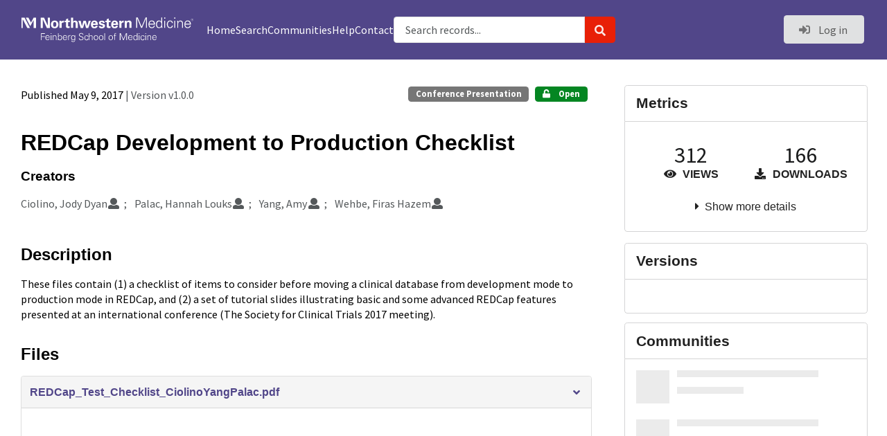

--- FILE ---
content_type: text/html; charset=utf-8
request_url: https://prism.northwestern.edu/records/nsy33-p7091
body_size: 13565
content:



<!DOCTYPE html>
<html lang="en" dir="ltr">
  <head>
  
    
    <meta charset="utf-8">
    <meta http-equiv="X-UA-Compatible" content="IE=edge">
    <meta name="viewport" content="width=device-width, initial-scale=1">
    <meta name="google-site-verification" content="YjBMRtKtkgpwq72GGfHCCENevIU9lz6OT5iPKLEfLDo"/>
    <meta name="google-site-verification" content="cRTQc-myIh5KNytDgrgZTCMOiTmrxtQkZTHeeprEs7A"/>

    
    
    <meta name="generator" content="InvenioRDM 13.0"/>

    
    
    
  
    <meta name="description" content="These files contain (1) a checklist of items to consider before moving a clinical database from development mode to production mode in REDCap, and (2) a set of tutorial slides illustrating basic and some advanced REDCap features presented at an international conference (The Society for Clinical Trials 2017 meeting)." />
    <meta name="citation_title" content="REDCap Development to Production Checklist" />
    <meta name="citation_author" content="Ciolino, Jody Dyan" />
    <meta name="citation_author" content="Palac, Hannah Louks" />
    <meta name="citation_author" content="Yang, Amy" />
    <meta name="citation_author" content="Wehbe, Firas Hazem" />
    <meta name="citation_doi" content="10.18131/G39311" />
    <meta name="citation_keywords" content="REDCap" />
    <meta name="citation_keywords" content="Clinical database development" />
    <meta name="citation_keywords" content="Databases as Topic" />
    <meta name="citation_keywords" content="Surveys and Questionnaires" />
    <meta name="citation_keywords" content="Data Collection" />
    <meta name="citation_keywords" content="Data Collection/methods" />
    <meta name="citation_keywords" content="Clinical trials" />
    <meta name="citation_abstract_html_url" content="https://prism.northwestern.edu/records/nsy33-p7091" />
    <meta property="og:title" content="REDCap Development to Production Checklist" />
    <meta property="og:description" content="These files contain (1) a checklist of items to consider before moving a clinical database from development mode to production mode in REDCap, and (2) a set of tutorial slides illustrating basic and some advanced REDCap features presented at an international conference (The Society for Clinical Trials 2017 meeting)." />
    <meta property="og:url" content="https://prism.northwestern.edu/records/nsy33-p7091" />
    <meta property="og:site_name" content="Prism" />
    <meta name="twitter:card" content="summary" />
    <meta name="twitter:site" content="" />
    <meta name="twitter:title" content="REDCap Development to Production Checklist" />
    <meta name="twitter:description" content="These files contain (1) a checklist of items to consider before moving a clinical database from development mode to production mode in REDCap, and (2) a set of tutorial slides illustrating basic and some advanced REDCap features presented at an international conference (The Society for Clinical Trials 2017 meeting)." />
    
      <meta name="citation_pdf_url" content="https://prism.northwestern.edu/records/nsy33-p7091/files/REDCap_Test_Checklist_CiolinoYangPalac.pdf"/>
    <link rel="alternate" type="application/pdf" href="https://prism.northwestern.edu/records/nsy33-p7091/files/REDCap_Test_Checklist_CiolinoYangPalac.pdf">
    <link rel="item" type="application/pdf" href="https://prism.northwestern.edu/records/nsy33-p7091/files/REDCap_Test_Checklist_CiolinoYangPalac.pdf">


<link rel="canonical" href="https://prism.northwestern.edu/records/nsy33-p7091">
      <title>REDCap Development to Production Checklist</title>
      <link rel="shortcut icon" type="image/x-icon" href="/static/favicon.ico"/>
          <link rel="apple-touch-icon" sizes="120x120" href="/static/apple-touch-icon-120.png"/>
          <link rel="apple-touch-icon" sizes="152x152" href="/static/apple-touch-icon-152.png"/>
          <link rel="apple-touch-icon" sizes="167x167" href="/static/apple-touch-icon-167.png"/>
          <link rel="apple-touch-icon" sizes="180x180" href="/static/apple-touch-icon-180.png"/>
    
      <link rel="stylesheet" href="/static/dist/css/8945.9a23b99d746a9d935461.css" />
      <!-- HTML5 shim and Respond.js for IE8 support of HTML5 elements and media queries -->
      <!--[if lt IE 9]>
        <script src="https://oss.maxcdn.com/html5shiv/3.7.2/html5shiv.min.js"></script>
        <script src="https://oss.maxcdn.com/respond/1.4.2/respond.min.js"></script>
      <![endif]-->
    
  </head>

  <body data-invenio-config='{"isMathJaxEnabled": ""}'  itemscope itemtype="http://schema.org/WebPage" data-spy="scroll" data-target=".scrollspy-target">
      <a id="skip-to-main" class="ui button primary ml-5 mt-5 skip-link" href="#main">Skip to main</a>
      <!--[if lt IE 8]>
        <p class="browserupgrade">You are using an <strong>outdated</strong> browser. Please <a href="http://browsehappy.com/">upgrade your browser</a> to improve your experience.</p>
      <![endif]-->
          


<header class="theme header">
  <div class="outer-navbar">
    <div class="ui container invenio-header-container">

      <nav id="invenio-nav" class="ui inverted menu borderless stackable p-0">

        <div class="borderless item">
          <a class="logo-link" href="https://www.feinberg.northwestern.edu/">
            <img
              class="ui image rdm-logo"
              src="/static/images/logos/northwestern-medicine.svg"
              alt="northwestern medicine logo"
            />
          </a>
        </div>

        <div id="rdm-burger-toggle">
          <button
            id="rdm-burger-menu-icon"
            class="ui button transparent"
            aria-label="Menu"
            aria-haspopup="menu"
            aria-expanded="false"
            aria-controls="invenio-menu"
          >
            <span class="navicon"></span>
          </button>
        </div>

        <div
          role="menu"
          id="invenio-menu"
          aria-labelledby="rdm-burger-menu-icon"
          class="ui fluid menu borderless mobile-hidden"
        >
          <button
            id="rdm-close-burger-menu-icon"
            class="ui button transparent"
            aria-label="Close menu"
          >
            <span class="navicon"></span>
          </button>

          <div class="item ">
            <a role="menuitem" href="/">Home</a>
          </div>

          <div class="item ">
            <a role="menuitem" href="/search">Search</a>
          </div>

          <div
            class="item
              
              
            ">
            <a role="menuitem" href="/communities">Communities</a>
          </div>

          <div class="item">
            <a role="menuitem" href="https://galter.northwestern.edu/galterguides?url=https://libguides.galter.northwestern.edu/prism">Help</a>
          </div>

          <div class="item">
            <a role="menuitem" href="https://galter.northwestern.edu/about/contact-prism">Contact</a>
          </div>
    
    
    
      <div class="item p-0 search-bar">
        <div id="header-search-bar" data-options='[{"key": "records", "text": "All Prism", "value": "/search"}]'>
          <div class="ui fluid search">
            <div class="ui icon input">
              <input
                autocomplete="off"
                aria-label="Search records"
                placeholder="Search records..."
                type="text"
                tabindex="0"
                class="prompt"
                value=""
              >
              <i aria-hidden="true" class="search icon"></i>
            </div>
          </div>
        </div>
      </div>

          <div class="right menu item">
    <form>
      <a
        href="/login/?next=/records/nsy33-p7091"
        class="ui button auth-button" aria-busy="false" aria-live="polite" aria-label="Log in"
      >
        <i class="sign-in icon auth-icon" aria-hidden="true"></i>
        Log in
      </a>
      
    </form>
          </div>

        </div>

      </nav>

    </div>

  </div>
    
    
    
      
    
    

</header>

        <main id="main">
        <div class="invenio-page-body">
  <section id="banners" class="banners" aria-label="Information banner">
    <!-- COMMUNITY HEADER: hide it when displaying the submission request -->
    
      
    
    <!-- /COMMUNITY HEADER -->

    <!-- PREVIEW HEADER -->
    
    <!-- /PREVIEW HEADER -->

    
  </section>


  <div class="ui container">
    <div class="ui relaxed grid mt-5">
      <div class="two column row top-padded">

        
        <article
          class="sixteen wide tablet eleven wide computer column main-record-content">
          

              

              

              <section id="record-info"
                       aria-label="Publication date and version number">
                <div class="ui grid middle aligned">
                  <div class="two column row">
                    <div class="left floated left aligned column">
                      <span class="ui" title="Publication date">
                        Published May 9, 2017
                      </span>
                      <span
                        class="label text-muted"> | Version v1.0.0</span>
                    </div>
                    <div class="right floated right aligned column">

                      
                        <span role="note"
                              class="ui label horizontal small neutral mb-5"
                              aria-label="Resource type"
                        >
                          Conference Presentation
                        </span>
                      

                      <span role="note"
                            class="ui label horizontal small access-status open mb-5"
                            data-tooltip="The record and files are publicly accessible."
                            data-inverted=""
                            aria-label="Access status"
                      >
                        
                          <i class="icon unlock"
                             aria-hidden="true"></i>
                        
                        <span
                          aria-label="The record and files are publicly accessible.">
                          Open
                        </span>
                      </span>
                    </div>
                  </div>
                </div>
              </section>
              <div class="ui divider hidden"></div><section id="record-title-section" aria-label="Record title and creators">
  <h1 id="record-title" class="wrap-overflowing-text">REDCap Development to Production Checklist</h1>

  
  <section id="creatibutors" aria-label="Creators and contributors">


<div class="ui grid">
  
  <div class="row ui accordion affiliations">
    <div class="sixteen wide mobile twelve wide tablet thirteen wide computer column">
      
      <h3>Creators</h3>
      <ul class="creatibutors">
        
  
  <li class="creatibutor-wrap separated">
    <a class="ui creatibutor-link"
      
      href="/search?q=metadata.creators.person_or_org.name:%22Ciolino,+Jody+Dyan%22"
    >

      <span class="creatibutor-name">Ciolino, Jody Dyan</span></a>
  

  
    
      
    
      
    
      
    
  

  
  
    
      <i class="user icon"></i>
    
  
</li>
  
  <li class="creatibutor-wrap separated">
    <a class="ui creatibutor-link"
      
      href="/search?q=metadata.creators.person_or_org.name:%22Palac,+Hannah+Louks%22"
    >

      <span class="creatibutor-name">Palac, Hannah Louks</span></a>
  

  
    
      
    
      
    
      
    
  

  
  
    
      <i class="user icon"></i>
    
  
</li>
  
  <li class="creatibutor-wrap separated">
    <a class="ui creatibutor-link"
      
      href="/search?q=metadata.creators.person_or_org.name:%22Yang,+Amy%22"
    >

      <span class="creatibutor-name">Yang, Amy</span></a>
  

  
    
      
    
      
    
      
    
  

  
  
    
      <i class="user icon"></i>
    
  
</li>
  
  <li class="creatibutor-wrap separated">
    <a class="ui creatibutor-link"
      
      href="/search?q=metadata.creators.person_or_org.name:%22Wehbe,+Firas+Hazem%22"
    >

      <span class="creatibutor-name">Wehbe, Firas Hazem</span></a>
  

  
    
      
    
      
    
      
    
  

  
  
    
      <i class="user icon"></i>
    
  
</li>
  
      </ul>
    </div>

    
    

  </div>
  

  
</div>
  </section>
  
</section>







<section id="description" class="rel-mt-2" aria-label="Record description">
  <h2 id="description-heading">Description</h2>
  
  <p>These files contain (1) a checklist of items to consider before moving a clinical database from development mode to production mode in REDCap, and (2) a set of tutorial slides illustrating basic and some advanced REDCap features presented at an international conference (The Society for Clinical Trials 2017 meeting).</p>
</section>




  

  
  
  
    
    
  
    
    
  
    
    
  
    
    
  
    
    
  
    
    
  
    
    
  

  
  


<section id="record-files" class="rel-mt-2 rel-mb-3"
                         aria-label="Files"><h2 id="files-heading">Files</h2>
                        
  <div class="ui accordion panel mb-10 open" href="#files-preview-accordion-panel">
    <h3 class="active title panel-heading open m-0">
      <div
        role="button"
        id="files-preview-accordion-trigger"
        aria-controls="files-preview-accordion-panel"
        aria-expanded="true"
        tabindex="0"
        class="trigger"
        aria-label="File preview"
      >
        <span id="preview-file-title">REDCap_Test_Checklist_CiolinoYangPalac.pdf</span>
        <i class="angle right icon" aria-hidden="true"></i>
      </div>
    </h3>
    <div
      role="region"
      id="files-preview-accordion-panel"
      aria-labelledby="files-preview-accordion-trigger"
      class="active content preview-container pt-0 open"
    >
      <div>
        
  
  <iframe
    title="Preview"
    class="preview-iframe"
    id="preview-iframe"
    name="preview-iframe"
    src="/records/nsy33-p7091/preview/REDCap_Test_Checklist_CiolinoYangPalac.pdf?include_deleted=0"
  >
  </iframe>
      </div>
    </div>
  </div>
  <div class="ui accordion panel mb-10 open" href="#files-list-accordion-panel">
    <h3 class="active title panel-heading open m-0">
      <div role="button" id="files-list-accordion-trigger" aria-controls="files-list-accordion-panel" aria-expanded="true" tabindex="0" class="trigger">
        Files
        <small class="text-muted"> (151.7 kB)</small>
        <i class="angle right icon" aria-hidden="true"></i>
      </div>
    </h3>

    <div role="region" id="files-list-accordion-panel" aria-labelledby="files-list-accordion-trigger" class="active content pt-0">
      
      <div>
        
  <table class="ui striped table files fluid open">
    <thead>
      <tr>
        <th>Name</th>
        <th>Size</th>
        <th class>
            
            <a role="button" class="ui compact mini button right floated archive-link" href="https://prism.northwestern.edu/api/records/nsy33-p7091/files-archive">
              <i class="file archive icon button" aria-hidden="true"></i> Download all
            </a>
        </th>
      </tr>
    </thead>
    <tbody>
    
      
        
        
        <tr>
          <td class="ten wide">
            <div>
              <a href="/records/nsy33-p7091/files/REDCap_Test_Checklist_CiolinoYangPalac.pdf?download=1">REDCap_Test_Checklist_CiolinoYangPalac.pdf</a>
            </div>
            <small class="ui text-muted font-tiny">md5:8770b1d6550654d10bbd0c1e6540e19f
            <div class="ui icon inline-block" data-tooltip="This is the file fingerprint (checksum), which can be used to verify the file integrity.">
              <i class="question circle checksum icon"></i>
            </div>
            </small>
          </td>
          <td>151.7 kB</td>
          <td class="right aligned">
            <span>
              
                <a role="button" class="ui compact mini button preview-link" href="/records/nsy33-p7091/preview/REDCap_Test_Checklist_CiolinoYangPalac.pdf?include_deleted=0" target="preview-iframe" data-file-key="REDCap_Test_Checklist_CiolinoYangPalac.pdf">
                  <i class="eye icon" aria-hidden="true"></i>Preview
                </a>
              
              <a role="button" class="ui compact mini button" href="/records/nsy33-p7091/files/REDCap_Test_Checklist_CiolinoYangPalac.pdf?download=1">
                <i class="download icon" aria-hidden="true"></i>Download
              </a>
            </span>
          </td>
        </tr>
      
    
    </tbody>
  </table>
      </div>
    </div>
  </div>
                    
                  
                </section>
              <section id="additional-details" class="rel-mt-2"
                       aria-label="Additional record details">











  <h2 id="record-details-heading">Additional details</h2>

  <div class="ui divider"></div>

  

  
    
      <div class="ui grid">
        <div class="sixteen wide mobile four wide tablet three wide computer column">
          <h3 class="ui header">Identifiers</h3>
        </div>
        <div class="sixteen wide mobile twelve wide tablet thirteen wide computer column">
          <dl class="details-list">
            
  
    <dt class="ui tiny header">ARK</dt>
    <dd>
      
      
        ark:/c8131/g39311
      
    </dd>
  

          </dl>
        </div>
      </div>
    
    <div class="ui divider"></div>
  

  

  

  
    
      <div class="ui grid">
        <div class="sixteen wide mobile four wide tablet three wide computer column">
          <h3 class="ui header">Dates</h3>
        </div>
        <div class="sixteen wide mobile twelve wide tablet thirteen wide computer column">
          <dl class="details-list">
            
  
    
    <dt class="ui tiny header">Created</dt>
    <dd>
      <div>2017-05-09</div>
      <div class="text-muted">When the item was originally created.</div>
    </dd>
  

          </dl>
        </div>
      </div>
    
    <div class="ui divider"></div>
  

  

  



              </section>
        </article>

        
        <aside class="sixteen wide tablet five wide computer column sidebar"
               aria-label="Record details">
          



<section id="metrics" aria-label="Metrics" class="sidebar-container">
  <h2 class="ui medium top attached header mt-0">Metrics</h2>

  
  <div
    id="stats-for-record-by-prism"
    class="ui bottom attached segment rdm-sidebar">


<div class="ui tiny two statistics rel-mt-1">
  
  

  <div class="ui statistic">
    <div class="value">312</div>
    <div class="label">
      <i aria-hidden="true" class="eye icon"></i>
      Views
    </div>
  </div>

  <div class="ui statistic">
    <div class="value">166</div>
    <div class="label">
      <i aria-hidden="true" class="download icon"></i>
      Downloads
    </div>
  </div>
</div>

<div class="ui accordion rel-mt-1 centered">
  <div class="title trigger" tabindex="0">
    <i class="caret right icon" aria-hidden="true"></i>
    <span
      data-open-text="Show more details"
      data-close-text="Show less details"
    >
      Show more details
    </span>
  </div>

  <div class="content">
    <table id="record-statistics" class="ui definition table fluid">
      <thead>
        <tr>
          <th></th>
          <th class="right aligned">All versions</th>
          <th class="right aligned">This version</th>
        </tr>
      </thead>
      <tbody>
        <tr>
          <td>
            Views
            <i
              tabindex="0"
              role="button"
              style="position:relative"
              class="popup-trigger question circle small icon"
              aria-expanded="false"
              aria-label="More info"
              data-variation="mini inverted"
            >
            </i>
            <p role="tooltip" class="popup-content ui flowing popup transition hidden">
              Total views
            </p>
          </td>
          <td data-label="All versions" class="right aligned">
  
    312
  
</td>
          <td data-label="This version" class="right aligned">
  
    312
  
</td>
        </tr>
        <tr>
          <td>
            Downloads
            <i
              tabindex="0"
              role="button"
              style="position:relative"
              class="popup-trigger question circle small icon"
              aria-expanded="false"
              aria-label="More info"
              data-variation="mini inverted"
            >
            </i>
            <p role="tooltip" class="popup-content ui flowing popup transition hidden">
              Total downloads
            </p>
          </td>
          <td data-label="All versions" class="right aligned">
  
    166
  
</td>
          <td data-label="This version" class="right aligned">
  
    166
  
</td>
        </tr>
        <tr>
          <td>
            Data volume
            <i
              tabindex="0"
              role="button"
              style="position:relative"
              class="popup-trigger question circle small icon"
              aria-expanded="false"
              aria-label="More info"
              data-variation="mini inverted"
            >
            </i>
            <p role="tooltip" class="popup-content ui flowing popup transition hidden">
              Total data volume
            </p>
          </td>

          <td data-label="All versions" class="right aligned">27.9 MB</td>
          <td data-label="This version" class="right aligned">27.9 MB</td>
        </tr>
      </tbody>
    </table>
    <p class="text-align-center rel-mt-1">
      <small>
        <a href="/help/statistics">More info on how stats are collected....</a>
      </small>
    </p>
  </div>

</div>

  </div>

  
  
  
  <div
    id="embed-for-altmetrics"
    style="display: none;"
    class="ui bottom attached segment rdm-sidebar altmetric-embed"
    data-badge-details="right"
    data-badge-type="medium-donut"
    data-doi="10.18131/G39311"
    data-hide-no-mentions="true"
  >
  </div>

  <script type="text/javascript">
    window.addEventListener("altmetric:hide", function(event) {
      // Remove "broken" link
      let scriptAltMetric = document.querySelector("script[src^='https://api.altmetric.com']");
      if (scriptAltMetric.src.match(new RegExp("10.18131/G39311", "i"))) {
        scriptAltMetric.remove();
      }
    });

    window.addEventListener("altmetric:show", function (event) {
      // Remove 'bottom' from internal
      const statsDiv = document.getElementById("stats-for-record-by-prism");
      statsDiv.classList.remove("bottom");

      // Show altmetrics
      const altmetricsDiv = document.getElementById("embed-for-altmetrics");
      altmetricsDiv.style.display = 'block';
    });
  </script>
  <script type='text/javascript' src='https://d1bxh8uas1mnw7.cloudfront.net/assets/embed.js'></script>
  

</section><div class="sidebar-container">
  <h2 class="ui medium top attached header mt-0">Versions</h2>
  <div id="record-versions" class="ui segment rdm-sidebar bottom attached pl-0 pr-0 pt-0">
    <div class="versions">
      <div id="recordVersions" data-record='{"access": {"embargo": {"active": false, "reason": null}, "files": "public", "record": "public", "status": "open"}, "created": "2023-03-31T16:28:14.952025+00:00", "custom_fields": {}, "deletion_status": {"is_deleted": false, "status": "P"}, "expanded": {"parent": {"access": {"owned_by": {"active": null, "blocked_at": null, "confirmed_at": null, "email": "jody.ciolino@northwestern.edu", "id": "681", "is_current_user": false, "links": {"avatar": "https://prism.northwestern.edu/api/users/681/avatar.svg", "records_html": "https://prism.northwestern.edu/search/records?q=parent.access.owned_by.user:681", "self": "https://prism.northwestern.edu/api/users/681"}, "profile": {"affiliations": "", "full_name": ""}, "username": "jdc800", "verified_at": null}}}}, "files": {"count": 1, "enabled": true, "entries": {"REDCap_Test_Checklist_CiolinoYangPalac.pdf": {"access": {"hidden": false}, "checksum": "md5:8770b1d6550654d10bbd0c1e6540e19f", "ext": "pdf", "id": "9714ab5b-ad81-4775-b489-3afb5794e96b", "key": "REDCap_Test_Checklist_CiolinoYangPalac.pdf", "links": {"content": "https://prism.northwestern.edu/api/records/nsy33-p7091/files/REDCap_Test_Checklist_CiolinoYangPalac.pdf/content", "iiif_api": "https://prism.northwestern.edu/api/iiif/record:nsy33-p7091:REDCap_Test_Checklist_CiolinoYangPalac.pdf/full/full/0/default.png", "iiif_base": "https://prism.northwestern.edu/api/iiif/record:nsy33-p7091:REDCap_Test_Checklist_CiolinoYangPalac.pdf", "iiif_canvas": "https://prism.northwestern.edu/api/iiif/record:nsy33-p7091/canvas/REDCap_Test_Checklist_CiolinoYangPalac.pdf", "iiif_info": "https://prism.northwestern.edu/api/iiif/record:nsy33-p7091:REDCap_Test_Checklist_CiolinoYangPalac.pdf/info.json", "self": "https://prism.northwestern.edu/api/records/nsy33-p7091/files/REDCap_Test_Checklist_CiolinoYangPalac.pdf"}, "metadata": null, "mimetype": "application/pdf", "size": 151718, "storage_class": "L"}}, "order": [], "total_bytes": 151718}, "id": "nsy33-p7091", "is_draft": false, "is_published": true, "links": {"access": "https://prism.northwestern.edu/api/records/nsy33-p7091/access", "access_grants": "https://prism.northwestern.edu/api/records/nsy33-p7091/access/grants", "access_groups": "https://prism.northwestern.edu/api/records/nsy33-p7091/access/groups", "access_links": "https://prism.northwestern.edu/api/records/nsy33-p7091/access/links", "access_request": "https://prism.northwestern.edu/api/records/nsy33-p7091/access/request", "access_users": "https://prism.northwestern.edu/api/records/nsy33-p7091/access/users", "archive": "https://prism.northwestern.edu/api/records/nsy33-p7091/files-archive", "archive_media": "https://prism.northwestern.edu/api/records/nsy33-p7091/media-files-archive", "communities": "https://prism.northwestern.edu/api/records/nsy33-p7091/communities", "communities-suggestions": "https://prism.northwestern.edu/api/records/nsy33-p7091/communities-suggestions", "doi": "https://doi.org/10.18131/G39311", "draft": "https://prism.northwestern.edu/api/records/nsy33-p7091/draft", "files": "https://prism.northwestern.edu/api/records/nsy33-p7091/files", "latest": "https://prism.northwestern.edu/api/records/nsy33-p7091/versions/latest", "latest_html": "https://prism.northwestern.edu/records/nsy33-p7091/latest", "media_files": "https://prism.northwestern.edu/api/records/nsy33-p7091/media-files", "parent": "https://prism.northwestern.edu/api/records/z3wry-1ha65", "parent_doi": "https://doi.org/10.18131/z3wry-1ha65", "parent_doi_html": "https://prism.northwestern.edu/doi/10.18131/z3wry-1ha65", "parent_html": "https://prism.northwestern.edu/records/z3wry-1ha65", "preview_html": "https://prism.northwestern.edu/records/nsy33-p7091?preview=1", "requests": "https://prism.northwestern.edu/api/records/nsy33-p7091/requests", "reserve_doi": "https://prism.northwestern.edu/api/records/nsy33-p7091/draft/pids/doi", "self": "https://prism.northwestern.edu/api/records/nsy33-p7091", "self_doi": "https://doi.org/10.18131/G39311", "self_doi_html": "https://prism.northwestern.edu/doi/10.18131/G39311", "self_html": "https://prism.northwestern.edu/records/nsy33-p7091", "self_iiif_manifest": "https://prism.northwestern.edu/api/iiif/record:nsy33-p7091/manifest", "self_iiif_sequence": "https://prism.northwestern.edu/api/iiif/record:nsy33-p7091/sequence/default", "thumbnails": {"10": "https://prism.northwestern.edu/api/iiif/record:nsy33-p7091:REDCap_Test_Checklist_CiolinoYangPalac.pdf/full/%5E10,/0/default.jpg", "100": "https://prism.northwestern.edu/api/iiif/record:nsy33-p7091:REDCap_Test_Checklist_CiolinoYangPalac.pdf/full/%5E100,/0/default.jpg", "1200": "https://prism.northwestern.edu/api/iiif/record:nsy33-p7091:REDCap_Test_Checklist_CiolinoYangPalac.pdf/full/%5E1200,/0/default.jpg", "250": "https://prism.northwestern.edu/api/iiif/record:nsy33-p7091:REDCap_Test_Checklist_CiolinoYangPalac.pdf/full/%5E250,/0/default.jpg", "50": "https://prism.northwestern.edu/api/iiif/record:nsy33-p7091:REDCap_Test_Checklist_CiolinoYangPalac.pdf/full/%5E50,/0/default.jpg", "750": "https://prism.northwestern.edu/api/iiif/record:nsy33-p7091:REDCap_Test_Checklist_CiolinoYangPalac.pdf/full/%5E750,/0/default.jpg"}, "versions": "https://prism.northwestern.edu/api/records/nsy33-p7091/versions"}, "media_files": {"count": 0, "enabled": false, "entries": {}, "order": [], "total_bytes": 0}, "metadata": {"creators": [{"person_or_org": {"family_name": "Ciolino", "given_name": "Jody Dyan", "name": "Ciolino, Jody Dyan", "type": "personal"}}, {"person_or_org": {"family_name": "Palac", "given_name": "Hannah Louks", "name": "Palac, Hannah Louks", "type": "personal"}}, {"person_or_org": {"family_name": "Yang", "given_name": "Amy", "name": "Yang, Amy", "type": "personal"}}, {"person_or_org": {"family_name": "Wehbe", "given_name": "Firas Hazem", "name": "Wehbe, Firas Hazem", "type": "personal"}}], "dates": [{"date": "2017-05-09", "description": "When the item was originally created.", "type": {"id": "created", "title": {"de": "Erstellt", "en": "Created"}}}], "description": "These files contain (1) a checklist of items to consider before moving a clinical database from development mode to production mode in REDCap, and (2) a set of tutorial slides illustrating basic and some advanced REDCap features presented at an international conference (The Society for Clinical Trials 2017 meeting).", "formats": ["application/pdf"], "identifiers": [{"identifier": "ark:/c8131/g39311", "scheme": "ark"}], "languages": [{"id": "eng", "title": {"en": "English"}}], "publication_date": "2017-05-09", "publisher": "Biostatistics Collaboration Center, Northwestern University Clinical and Translational Sciences Institute", "resource_type": {"id": "conference-conference_presentation", "title": {"en": "Conference Presentation"}}, "rights": [{"description": {"en": ""}, "id": "cc-by-nc-nd-3.0-us", "props": {"scheme": "custom", "url": "https://creativecommons.org/licenses/by-nc-nd/3.0/us/legalcode"}, "title": {"en": "Creative Commons Attribution Non Commercial No Derivatives 3.0 United States"}}], "sizes": ["3 pages"], "subjects": [{"subject": "REDCap"}, {"subject": "Clinical database development"}, {"id": "https://id.nlm.nih.gov/mesh/D019992", "scheme": "MeSH", "subject": "Databases as Topic"}, {"id": "https://id.nlm.nih.gov/mesh/D011795", "scheme": "MeSH", "subject": "Surveys and Questionnaires"}, {"id": "https://id.nlm.nih.gov/mesh/D003625", "scheme": "MeSH", "subject": "Data Collection"}, {"subject": "Data Collection/methods"}, {"id": "https://id.loc.gov/authorities/subjects/sh85027069", "scheme": "LCSH", "subject": "Clinical trials"}], "title": "REDCap Development to Production Checklist", "version": "v1.0.0"}, "parent": {"access": {"owned_by": {"user": "681"}, "settings": {"accept_conditions_text": null, "allow_guest_requests": false, "allow_user_requests": false, "secret_link_expiration": 0}}, "communities": {}, "id": "z3wry-1ha65", "pids": {"doi": {"client": "datacite", "identifier": "10.18131/z3wry-1ha65", "provider": "datacite"}}}, "pids": {"doi": {"client": "datacite", "identifier": "10.18131/G39311", "provider": "datacite"}, "oai": {"identifier": "oai:prism.northwestern.edu:nsy33-p7091", "provider": "oai"}}, "revision_id": 10, "stats": {"all_versions": {"data_volume": 27916112.0, "downloads": 184, "unique_downloads": 166, "unique_views": 312, "views": 325}, "this_version": {"data_volume": 27916112.0, "downloads": 184, "unique_downloads": 166, "unique_views": 312, "views": 325}}, "status": "published", "ui": {"access_status": {"description_l10n": "The record and files are publicly accessible.", "embargo_date_l10n": null, "icon": "unlock", "id": "open", "message_class": "", "title_l10n": "Open"}, "created_date_l10n_long": "March 31, 2023", "creators": {"affiliations": [], "creators": [{"person_or_org": {"family_name": "Ciolino", "given_name": "Jody Dyan", "name": "Ciolino, Jody Dyan", "type": "personal"}}, {"person_or_org": {"family_name": "Palac", "given_name": "Hannah Louks", "name": "Palac, Hannah Louks", "type": "personal"}}, {"person_or_org": {"family_name": "Yang", "given_name": "Amy", "name": "Yang, Amy", "type": "personal"}}, {"person_or_org": {"family_name": "Wehbe", "given_name": "Firas Hazem", "name": "Wehbe, Firas Hazem", "type": "personal"}}]}, "custom_fields": {}, "dates": [{"date": "2017-05-09", "description": "When the item was originally created.", "type": {"id": "created", "title_l10n": "Created"}}], "description_stripped": "These files contain (1) a checklist of items to consider before moving a clinical database from development mode to production mode in REDCap, and (2) a set of tutorial slides illustrating basic and some advanced REDCap features presented at an international conference (The Society for Clinical Trials 2017 meeting).", "is_draft": false, "languages": [{"id": "eng", "title_l10n": "English"}], "publication_date_l10n_long": "May 9, 2017", "publication_date_l10n_medium": "May 9, 2017", "resource_type": {"id": "conference-conference_presentation", "title_l10n": "Conference Presentation"}, "rights": [{"description_l10n": "", "id": "cc-by-nc-nd-3.0-us", "props": {"scheme": "custom", "url": "https://creativecommons.org/licenses/by-nc-nd/3.0/us/legalcode"}, "title_l10n": "Creative Commons Attribution Non Commercial No Derivatives 3.0 United States"}], "updated_date_l10n_long": "October 8, 2025", "version": "v1.0.0"}, "updated": "2025-10-08T15:42:58.826210+00:00", "versions": {"index": 1, "is_latest": true}}' data-preview='false'>
        <div class="rel-p-1"></div>
        <div class="ui fluid placeholder rel-mr-1 rel-ml-1"></div>
        <div class="header">
          <div class="line"></div>
          <div class="line"></div>
          <div class="line"></div>
        </div>
      </div>
    </div>
  </div>
</div><div
  id="sidebar-communities-manage"
  data-user-communities-memberships='{}'
  data-record-community-endpoint="https://prism.northwestern.edu/api/records/nsy33-p7091/communities"
  data-record-community-search-endpoint="https://prism.northwestern.edu/api/records/nsy33-p7091/communities-suggestions"
  data-record-user-community-search-endpoint=""
  data-pending-communities-search-config='{"aggs": [{"aggName": "type", "field": "type", "title": "Type"}, {"aggName": "status", "field": "status", "title": "Status"}], "appId": "InvenioAppRdm.RecordRequests", "defaultSortingOnEmptyQueryString": [{"sortBy": "newest"}], "initialQueryState": {"filters": [], "hiddenParams": [["expand", "1"], ["is_open", "true"], ["type", "community-inclusion"], ["type", "community-submission"]], "layout": "list", "page": 1, "size": 10, "sortBy": "bestmatch"}, "layoutOptions": {"gridView": false, "listView": true}, "paginationOptions": {"defaultValue": 10, "maxTotalResults": 10000, "resultsPerPage": [{"text": "10", "value": 10}, {"text": "20", "value": 20}, {"text": "50", "value": 50}]}, "searchApi": {"axios": {"headers": {"Accept": "application/json"}, "url": "https://prism.northwestern.edu/api/records/nsy33-p7091/requests", "withCredentials": true}, "invenio": {"requestSerializer": "InvenioRecordsResourcesRequestSerializer"}}, "sortOptions": [{"sortBy": "bestmatch", "text": "Best match"}, {"sortBy": "newest", "text": "Newest"}, {"sortBy": "oldest", "text": "Oldest"}], "sortOrderDisabled": true}'
  data-record-community-search-config='{"aggs": [{"aggName": "visibility", "field": "visibility", "title": "Visibility"}, {"aggName": "type", "field": "type", "title": "Type"}], "appId": "InvenioAppRdm.RecordCommunitiesSuggestions", "defaultSortingOnEmptyQueryString": [{"sortBy": "newest"}], "initialQueryState": {"filters": [], "hiddenParams": null, "layout": "list", "page": 1, "size": 10, "sortBy": "bestmatch"}, "layoutOptions": {"gridView": false, "listView": true}, "paginationOptions": {"defaultValue": 10, "maxTotalResults": 10000, "resultsPerPage": [{"text": "10", "value": 10}, {"text": "20", "value": 20}]}, "searchApi": {"axios": {"headers": {"Accept": "application/vnd.inveniordm.v1+json"}, "url": "https://prism.northwestern.edu/api/records/nsy33-p7091/communities-suggestions", "withCredentials": true}, "invenio": {"requestSerializer": "InvenioRecordsResourcesRequestSerializer"}}, "sortOptions": [{"sortBy": "bestmatch", "text": "Best match"}, {"sortBy": "newest", "text": "Newest"}, {"sortBy": "oldest", "text": "Oldest"}], "sortOrderDisabled": true}'
  data-record-user-community-search-config='{"aggs": [{"aggName": "visibility", "field": "visibility", "title": "Visibility"}, {"aggName": "type", "field": "type", "title": "Type"}], "appId": "InvenioAppRdm.RecordUserCommunitiesSuggestions", "defaultSortingOnEmptyQueryString": [{"sortBy": "newest"}], "initialQueryState": {"filters": [], "hiddenParams": [["membership", "true"]], "layout": "list", "page": 1, "size": 10, "sortBy": "bestmatch"}, "layoutOptions": {"gridView": false, "listView": true}, "paginationOptions": {"defaultValue": 10, "maxTotalResults": 10000, "resultsPerPage": [{"text": "10", "value": 10}, {"text": "20", "value": 20}]}, "searchApi": {"axios": {"headers": {"Accept": "application/vnd.inveniordm.v1+json"}, "url": "https://prism.northwestern.edu/api/records/nsy33-p7091/communities-suggestions", "withCredentials": true}, "invenio": {"requestSerializer": "InvenioRecordsResourcesRequestSerializer"}}, "sortOptions": [{"sortBy": "bestmatch", "text": "Best match"}, {"sortBy": "newest", "text": "Newest"}, {"sortBy": "oldest", "text": "Oldest"}], "sortOrderDisabled": true}'
  data-permissions='{"can_edit": false, "can_manage": false, "can_media_read_files": true, "can_moderate": false, "can_new_version": false, "can_read_files": true, "can_review": false, "can_update_draft": false, "can_view": false}'
  class="sidebar-container"
>

  <h2 class="ui medium top attached header">Communities</h2>

  <div class="ui segment bottom attached rdm-sidebar">
    <div class="ui fluid placeholder">
      <div class="image header">
        <div class="line"></div>
        <div class="line"></div>
      </div>
      <div class="image header">
        <div class="line"></div>
        <div class="line"></div>
      </div>
      <div class="image header">
        <div class="line"></div>
        <div class="line"></div>
      </div>
    </div>
  </div>
</div>


  <div class="sidebar-container">
    <h2 class="ui medium top attached header mt-0">Keywords and subjects</h2>
    <div id="keywords-and-subjects" aria-label="Keywords and subjects"
            class="ui segment bottom attached rdm-sidebar">
  
  <h3 class="hidden">Keywords</h3>
  <ul class="ui horizontal list no-bullets subjects">
      <li class="item">
        <a href="/search?q=metadata.subjects.subject:%22REDCap%22"
          class="subject"
          title="Search results for REDCap"
        >
          REDCap
        </a>
      </li>
      <li class="item">
        <a href="/search?q=metadata.subjects.subject:%22Clinical+database+development%22"
          class="subject"
          title="Search results for Clinical database development"
        >
          Clinical database development
        </a>
      </li>
      <li class="item">
        <a href="/search?q=metadata.subjects.subject:%22Data+Collection/methods%22"
          class="subject"
          title="Search results for Data Collection/methods"
        >
          Data Collection/methods
        </a>
      </li>
  </ul>
  
  <h3 class="ui tiny header">
  Library of Congress Subject Heading (LCSH)
  </h3>
  <ul class="ui horizontal list no-bullets subjects">
    <li class="item">
      <a href="/search?q=metadata.subjects.id:%22https://id.loc.gov/authorities/subjects/sh85027069%22"
         class="subject"
         title="Search results for Clinical trials"
      >
        Clinical trials
      </a>
    </li>
  </ul>
  <h3 class="ui tiny header">
  Medical Subject Heading (MeSH)
  </h3>
  <ul class="ui horizontal list no-bullets subjects">
    <li class="item">
      <a href="/search?q=metadata.subjects.id:%22https://id.nlm.nih.gov/mesh/D019992%22"
         class="subject"
         title="Search results for Databases as Topic"
      >
        Databases as Topic
      </a>
    </li>
    <li class="item">
      <a href="/search?q=metadata.subjects.id:%22https://id.nlm.nih.gov/mesh/D011795%22"
         class="subject"
         title="Search results for Surveys and Questionnaires"
      >
        Surveys and Questionnaires
      </a>
    </li>
    <li class="item">
      <a href="/search?q=metadata.subjects.id:%22https://id.nlm.nih.gov/mesh/D003625%22"
         class="subject"
         title="Search results for Data Collection"
      >
        Data Collection
      </a>
    </li>
  </ul>

    </div>
  </div>


<div class="sidebar-container">
  <h2 class="ui medium top attached header mt-0">Details</h2>
  <div id="record-details" class="ui segment bottom attached rdm-sidebar">

    <dl class="details-list">
      

 
  <dt class="ui tiny header">DOI
    
  </dt>
  <dd>
    <span class="get-badge details-doi-section" data-toggle="tooltip" data-placement="bottom">
      <img id='record-doi-badge' data-target="[data-modal='10.18131/G39311']" title="Get the DOI badge!"
        src="/badge/DOI/10.18131/G39311.svg" alt="10.18131/G39311" />
      <div id="copy-button-record-doi-badge" class="copy-doi-button" data-value=https://doi.org/10.18131/G39311 data-size="mini"></div>
    </span>

    <div id="doi-modal" class="ui modal fade badge-modal" data-modal="10.18131/G39311">
      <div class="header">DOI Badge</div>
      <div class="content">
        <h4>
          <small>DOI</small>
        </h4>
        <h4>
          <pre>10.18131/G39311</pre>
        </h4>
        
        

    <h3 class="ui small header">
      Markdown
    </h3>
    <div class="ui message code">
      <pre>[![DOI](https://prism.northwestern.edu/badge/DOI/10.18131/G39311.svg)](https://doi.org/10.18131/G39311)</pre>
    </div>

    <h3 class="ui small header">
      reStructuredText
    </h3>
      <div class="ui message code">
        <pre>.. image:: https://prism.northwestern.edu/badge/DOI/10.18131/G39311.svg
  :target: https://doi.org/10.18131/G39311</pre>
      </div>

    <h3 class="ui small header">
      HTML
    </h3>
    <div class="ui message code">
      <pre>&lt;a href="https://doi.org/10.18131/G39311"&gt;&lt;img src="https://prism.northwestern.edu/badge/DOI/10.18131/G39311.svg" alt="DOI"&gt;&lt;/a&gt;</pre>
    </div>

    <h3 class="ui small header">
      Image URL
    </h3>
    <div class="ui message code">
      <pre>https://prism.northwestern.edu/badge/DOI/10.18131/G39311.svg</pre>
    </div>

    <h3 class="ui small header">
    Target URL
    </h3>
    <div class="ui message code">
      <pre>https://doi.org/10.18131/G39311</pre>
    </div>
      </div>
    </div>
  </dd>

      
      
  <dt class="ui tiny header">Resource type</dt>
  <dd>Conference Presentation</dd>
      
      
  <dt class="ui tiny header">Publisher</dt>
  <dd>Biostatistics Collaboration Center, Northwestern University Clinical and Translational Sciences Institute</dd>
      
      
      
      
      
  <dt class="ui tiny header">Languages</dt>
  <dd>
  
    English
  
</dd>
      
  <dt class="ui tiny header">Formats</dt>
  <dd>application/pdf</dd>
      
  <dt class="ui tiny header">Sizes</dt>
  <dd>3 pages</dd>
    </dl>
  </div>
</div>








  <div class="sidebar-container">
    <h2 class="ui medium top attached header mt-0">Rights</h2>
    <div id="licenses" class="ui segment bottom attached rdm-sidebar">
      
        <h4>License</h4>
        <ul class="details-list m-0 p-0"><li id="license-cc-by-nc-nd-3.0-us-1" class="has-popup">
              <div id="title-cc-by-nc-nd-3.0-us-1"
                   class="license clickable"
                   tabindex="0"
                   aria-haspopup="dialog"
                   aria-expanded="false"
                   role="button"
                   aria-label="Creative Commons Attribution Non Commercial No Derivatives 3.0 United States"
              >
                

                <span class="title-text">
                Creative Commons Attribution Non Commercial No Derivatives 3.0 United States
              </span>
              </div>
              <div id="description-cc-by-nc-nd-3.0-us-1"
                   class="licenses-description ui flowing popup transition hidden"
                   role="dialog"
                   aria-labelledby="title-cc-by-nc-nd-3.0-us-1"
              >
                <i role="button" tabindex="0" class="close icon text-muted"
                   aria-label="Close"></i>

                <div id="license-description-1" class="description">
                <span class="text-muted">
                  No further description.
                </span>
                  
  
    <a class="license-link" href="https://creativecommons.org/licenses/by-nc-nd/3.0/us/legalcode" target="_blank"
       title="Opens in new tab">Read more</a>
  

                </div>
              </div>
            </li>
          

        </ul>
      
      
    </div>

  </div>
<div class="sidebar-container">
  <h2 class="ui medium top attached header mt-0">Citation</h2>
  <div id="citation" class="ui segment bottom attached rdm-sidebar">

<div id="recordCitation" data-record='{"access": {"embargo": {"active": false, "reason": null}, "files": "public", "record": "public", "status": "open"}, "created": "2023-03-31T16:28:14.952025+00:00", "custom_fields": {}, "deletion_status": {"is_deleted": false, "status": "P"}, "expanded": {"parent": {"access": {"owned_by": {"active": null, "blocked_at": null, "confirmed_at": null, "email": "jody.ciolino@northwestern.edu", "id": "681", "is_current_user": false, "links": {"avatar": "https://prism.northwestern.edu/api/users/681/avatar.svg", "records_html": "https://prism.northwestern.edu/search/records?q=parent.access.owned_by.user:681", "self": "https://prism.northwestern.edu/api/users/681"}, "profile": {"affiliations": "", "full_name": ""}, "username": "jdc800", "verified_at": null}}}}, "files": {"count": 1, "enabled": true, "entries": {"REDCap_Test_Checklist_CiolinoYangPalac.pdf": {"access": {"hidden": false}, "checksum": "md5:8770b1d6550654d10bbd0c1e6540e19f", "ext": "pdf", "id": "9714ab5b-ad81-4775-b489-3afb5794e96b", "key": "REDCap_Test_Checklist_CiolinoYangPalac.pdf", "links": {"content": "https://prism.northwestern.edu/api/records/nsy33-p7091/files/REDCap_Test_Checklist_CiolinoYangPalac.pdf/content", "iiif_api": "https://prism.northwestern.edu/api/iiif/record:nsy33-p7091:REDCap_Test_Checklist_CiolinoYangPalac.pdf/full/full/0/default.png", "iiif_base": "https://prism.northwestern.edu/api/iiif/record:nsy33-p7091:REDCap_Test_Checklist_CiolinoYangPalac.pdf", "iiif_canvas": "https://prism.northwestern.edu/api/iiif/record:nsy33-p7091/canvas/REDCap_Test_Checklist_CiolinoYangPalac.pdf", "iiif_info": "https://prism.northwestern.edu/api/iiif/record:nsy33-p7091:REDCap_Test_Checklist_CiolinoYangPalac.pdf/info.json", "self": "https://prism.northwestern.edu/api/records/nsy33-p7091/files/REDCap_Test_Checklist_CiolinoYangPalac.pdf"}, "metadata": null, "mimetype": "application/pdf", "size": 151718, "storage_class": "L"}}, "order": [], "total_bytes": 151718}, "id": "nsy33-p7091", "is_draft": false, "is_published": true, "links": {"access": "https://prism.northwestern.edu/api/records/nsy33-p7091/access", "access_grants": "https://prism.northwestern.edu/api/records/nsy33-p7091/access/grants", "access_groups": "https://prism.northwestern.edu/api/records/nsy33-p7091/access/groups", "access_links": "https://prism.northwestern.edu/api/records/nsy33-p7091/access/links", "access_request": "https://prism.northwestern.edu/api/records/nsy33-p7091/access/request", "access_users": "https://prism.northwestern.edu/api/records/nsy33-p7091/access/users", "archive": "https://prism.northwestern.edu/api/records/nsy33-p7091/files-archive", "archive_media": "https://prism.northwestern.edu/api/records/nsy33-p7091/media-files-archive", "communities": "https://prism.northwestern.edu/api/records/nsy33-p7091/communities", "communities-suggestions": "https://prism.northwestern.edu/api/records/nsy33-p7091/communities-suggestions", "doi": "https://doi.org/10.18131/G39311", "draft": "https://prism.northwestern.edu/api/records/nsy33-p7091/draft", "files": "https://prism.northwestern.edu/api/records/nsy33-p7091/files", "latest": "https://prism.northwestern.edu/api/records/nsy33-p7091/versions/latest", "latest_html": "https://prism.northwestern.edu/records/nsy33-p7091/latest", "media_files": "https://prism.northwestern.edu/api/records/nsy33-p7091/media-files", "parent": "https://prism.northwestern.edu/api/records/z3wry-1ha65", "parent_doi": "https://doi.org/10.18131/z3wry-1ha65", "parent_doi_html": "https://prism.northwestern.edu/doi/10.18131/z3wry-1ha65", "parent_html": "https://prism.northwestern.edu/records/z3wry-1ha65", "preview_html": "https://prism.northwestern.edu/records/nsy33-p7091?preview=1", "requests": "https://prism.northwestern.edu/api/records/nsy33-p7091/requests", "reserve_doi": "https://prism.northwestern.edu/api/records/nsy33-p7091/draft/pids/doi", "self": "https://prism.northwestern.edu/api/records/nsy33-p7091", "self_doi": "https://doi.org/10.18131/G39311", "self_doi_html": "https://prism.northwestern.edu/doi/10.18131/G39311", "self_html": "https://prism.northwestern.edu/records/nsy33-p7091", "self_iiif_manifest": "https://prism.northwestern.edu/api/iiif/record:nsy33-p7091/manifest", "self_iiif_sequence": "https://prism.northwestern.edu/api/iiif/record:nsy33-p7091/sequence/default", "thumbnails": {"10": "https://prism.northwestern.edu/api/iiif/record:nsy33-p7091:REDCap_Test_Checklist_CiolinoYangPalac.pdf/full/%5E10,/0/default.jpg", "100": "https://prism.northwestern.edu/api/iiif/record:nsy33-p7091:REDCap_Test_Checklist_CiolinoYangPalac.pdf/full/%5E100,/0/default.jpg", "1200": "https://prism.northwestern.edu/api/iiif/record:nsy33-p7091:REDCap_Test_Checklist_CiolinoYangPalac.pdf/full/%5E1200,/0/default.jpg", "250": "https://prism.northwestern.edu/api/iiif/record:nsy33-p7091:REDCap_Test_Checklist_CiolinoYangPalac.pdf/full/%5E250,/0/default.jpg", "50": "https://prism.northwestern.edu/api/iiif/record:nsy33-p7091:REDCap_Test_Checklist_CiolinoYangPalac.pdf/full/%5E50,/0/default.jpg", "750": "https://prism.northwestern.edu/api/iiif/record:nsy33-p7091:REDCap_Test_Checklist_CiolinoYangPalac.pdf/full/%5E750,/0/default.jpg"}, "versions": "https://prism.northwestern.edu/api/records/nsy33-p7091/versions"}, "media_files": {"count": 0, "enabled": false, "entries": {}, "order": [], "total_bytes": 0}, "metadata": {"creators": [{"person_or_org": {"family_name": "Ciolino", "given_name": "Jody Dyan", "name": "Ciolino, Jody Dyan", "type": "personal"}}, {"person_or_org": {"family_name": "Palac", "given_name": "Hannah Louks", "name": "Palac, Hannah Louks", "type": "personal"}}, {"person_or_org": {"family_name": "Yang", "given_name": "Amy", "name": "Yang, Amy", "type": "personal"}}, {"person_or_org": {"family_name": "Wehbe", "given_name": "Firas Hazem", "name": "Wehbe, Firas Hazem", "type": "personal"}}], "dates": [{"date": "2017-05-09", "description": "When the item was originally created.", "type": {"id": "created", "title": {"de": "Erstellt", "en": "Created"}}}], "description": "These files contain (1) a checklist of items to consider before moving a clinical database from development mode to production mode in REDCap, and (2) a set of tutorial slides illustrating basic and some advanced REDCap features presented at an international conference (The Society for Clinical Trials 2017 meeting).", "formats": ["application/pdf"], "identifiers": [{"identifier": "ark:/c8131/g39311", "scheme": "ark"}], "languages": [{"id": "eng", "title": {"en": "English"}}], "publication_date": "2017-05-09", "publisher": "Biostatistics Collaboration Center, Northwestern University Clinical and Translational Sciences Institute", "resource_type": {"id": "conference-conference_presentation", "title": {"en": "Conference Presentation"}}, "rights": [{"description": {"en": ""}, "id": "cc-by-nc-nd-3.0-us", "props": {"scheme": "custom", "url": "https://creativecommons.org/licenses/by-nc-nd/3.0/us/legalcode"}, "title": {"en": "Creative Commons Attribution Non Commercial No Derivatives 3.0 United States"}}], "sizes": ["3 pages"], "subjects": [{"subject": "REDCap"}, {"subject": "Clinical database development"}, {"id": "https://id.nlm.nih.gov/mesh/D019992", "scheme": "MeSH", "subject": "Databases as Topic"}, {"id": "https://id.nlm.nih.gov/mesh/D011795", "scheme": "MeSH", "subject": "Surveys and Questionnaires"}, {"id": "https://id.nlm.nih.gov/mesh/D003625", "scheme": "MeSH", "subject": "Data Collection"}, {"subject": "Data Collection/methods"}, {"id": "https://id.loc.gov/authorities/subjects/sh85027069", "scheme": "LCSH", "subject": "Clinical trials"}], "title": "REDCap Development to Production Checklist", "version": "v1.0.0"}, "parent": {"access": {"owned_by": {"user": "681"}, "settings": {"accept_conditions_text": null, "allow_guest_requests": false, "allow_user_requests": false, "secret_link_expiration": 0}}, "communities": {}, "id": "z3wry-1ha65", "pids": {"doi": {"client": "datacite", "identifier": "10.18131/z3wry-1ha65", "provider": "datacite"}}}, "pids": {"doi": {"client": "datacite", "identifier": "10.18131/G39311", "provider": "datacite"}, "oai": {"identifier": "oai:prism.northwestern.edu:nsy33-p7091", "provider": "oai"}}, "revision_id": 10, "stats": {"all_versions": {"data_volume": 27916112.0, "downloads": 184, "unique_downloads": 166, "unique_views": 312, "views": 325}, "this_version": {"data_volume": 27916112.0, "downloads": 184, "unique_downloads": 166, "unique_views": 312, "views": 325}}, "status": "published", "ui": {"access_status": {"description_l10n": "The record and files are publicly accessible.", "embargo_date_l10n": null, "icon": "unlock", "id": "open", "message_class": "", "title_l10n": "Open"}, "created_date_l10n_long": "March 31, 2023", "creators": {"affiliations": [], "creators": [{"person_or_org": {"family_name": "Ciolino", "given_name": "Jody Dyan", "name": "Ciolino, Jody Dyan", "type": "personal"}}, {"person_or_org": {"family_name": "Palac", "given_name": "Hannah Louks", "name": "Palac, Hannah Louks", "type": "personal"}}, {"person_or_org": {"family_name": "Yang", "given_name": "Amy", "name": "Yang, Amy", "type": "personal"}}, {"person_or_org": {"family_name": "Wehbe", "given_name": "Firas Hazem", "name": "Wehbe, Firas Hazem", "type": "personal"}}]}, "custom_fields": {}, "dates": [{"date": "2017-05-09", "description": "When the item was originally created.", "type": {"id": "created", "title_l10n": "Created"}}], "description_stripped": "These files contain (1) a checklist of items to consider before moving a clinical database from development mode to production mode in REDCap, and (2) a set of tutorial slides illustrating basic and some advanced REDCap features presented at an international conference (The Society for Clinical Trials 2017 meeting).", "is_draft": false, "languages": [{"id": "eng", "title_l10n": "English"}], "publication_date_l10n_long": "May 9, 2017", "publication_date_l10n_medium": "May 9, 2017", "resource_type": {"id": "conference-conference_presentation", "title_l10n": "Conference Presentation"}, "rights": [{"description_l10n": "", "id": "cc-by-nc-nd-3.0-us", "props": {"scheme": "custom", "url": "https://creativecommons.org/licenses/by-nc-nd/3.0/us/legalcode"}, "title_l10n": "Creative Commons Attribution Non Commercial No Derivatives 3.0 United States"}], "updated_date_l10n_long": "October 8, 2025", "version": "v1.0.0"}, "updated": "2025-10-08T15:42:58.826210+00:00", "versions": {"index": 1, "is_latest": true}}'
  data-styles='[["apa", "APA"], ["harvard-cite-them-right", "Harvard"], ["modern-language-association", "MLA"], ["vancouver", "Vancouver"], ["chicago-fullnote-bibliography", "Chicago"], ["ieee", "IEEE"]]'
  data-defaultstyle='"apa"'
  data-include-deleted='false'>
</div>
  </div>
</div>
  <div class="sidebar-container">
    <h2 class="ui medium top attached header mt-0">Export</h2>
    <div id="export-record" class="ui segment bottom attached exports rdm-sidebar">

      
      

        

        

        

        

        

        

        

        

        

        

        

        

        <div id="recordExportDownload" data-formats='[{"export_url": "/records/nsy33-p7091/export/json", "name": "JSON"}, {"export_url": "/records/nsy33-p7091/export/json-ld", "name": "JSON-LD"}, {"export_url": "/records/nsy33-p7091/export/csl", "name": "CSL"}, {"export_url": "/records/nsy33-p7091/export/datacite-json", "name": "DataCite JSON"}, {"export_url": "/records/nsy33-p7091/export/datacite-xml", "name": "DataCite XML"}, {"export_url": "/records/nsy33-p7091/export/dublincore", "name": "Dublin Core XML"}, {"export_url": "/records/nsy33-p7091/export/marcxml", "name": "MARCXML"}, {"export_url": "/records/nsy33-p7091/export/bibtex", "name": "BibTeX"}, {"export_url": "/records/nsy33-p7091/export/geojson", "name": "GeoJSON"}, {"export_url": "/records/nsy33-p7091/export/dcat-ap", "name": "DCAT"}, {"export_url": "/records/nsy33-p7091/export/codemeta", "name": "Codemeta"}, {"export_url": "/records/nsy33-p7091/export/cff", "name": "Citation File Format"}, {"export_url": "/records/nsy33-p7091/export/datapackage", "name": "Data Package JSON"}]'></div>
    </div>
  </div>
<section
  id="upload-info"
  role="note"
  aria-label="Upload information"
  class="sidebar-container ui segment rdm-sidebar text-muted"
>
  <h2 class="ui small header text-muted p-0 mb-5"><small>Technical metadata</small></h2>
  <dl class="m-0">
    <dt class="inline"><small>Created</small></dt>
    <dd class="inline">
      <small>March 31, 2023</small>
    </dd>
    <div>
      <dt class="rel-mt-1 inline"><small>Modified</small></dt>
      <dd class="inline">
        <small>October 8, 2025</small>
      </dd>
    </div>
  </dl>
</section>
          
        </aside>
      </div>
    </div>

    <div class="ui container">
      <div class="ui relaxed grid">
        <div class="two column row">
          <div class="sixteen wide tablet eleven wide computer column">
            <div class="ui grid">
                <div class="centered row rel-mt-1">
                  <button id="jump-btn" class="jump-to-top ui button labeled icon"
                          aria-label="Jump to top of page">
                    <i class="arrow alternate circle up outline icon"></i>
                    Jump up
                  </button>
                </div>
              </div></div>
        </div>
      </div>
    </div>
  </div>
        </div>
        </main>
          <footer id="footer" class="footer-global">
  <div class="row footer-top bgc-nmPurple">
    <div class="ui container">
      <div class="ui stackable grid">
        <div class="four wide column">
          <h3>
            <a id="nu-home" href="https://www.northwestern.edu/">
              <img id="nu-logo" src="/static/images/logos/northwestern-university.svg" alt="Northwestern University Logo"/>
            </a>
          </h3>
          <p>© 2026 Northwestern University</p>
          <p><a href="https://www.northwestern.edu/contact.html">Contact Northwestern University</a></p>
          <p><a href="https://www.northwestern.edu/hr/careers/">Careers</a></p>
          <p><a href="https://www.northwestern.edu/disclaimer.html">Disclaimer</a></p>
          <p><a href="https://www.northwestern.edu/emergency/index.html">Campus Emergency Information</a></p>
          <p><a href="https://www.northwestern.edu/policy-statements/index.html">University Policies</a></p>
          <p><a href="https://www.northwestern.edu/accessibility/about/report-an-accessibility-issue.html">Report an Accessibility Issue</a></p>
        </div>
        <div class="four wide column">
          <h3><a href="https://www.feinberg.northwestern.edu">Northwestern University <br> Feinberg School of Medicine</a></h3>
          <p><a href="https://www.feinberg.northwestern.edu/giving/">Giving</a></p>
        </div>
        <div class="four wide column" itemscope itemtype='https://schema.org/Organization'>
          <h3 itemprop='url'><a href="https://galter.northwestern.edu">Galter Health Sciences Library &amp; Learning Center</a></h3>
          <p itemprop='name'><i class='map marker alternate icon'></i> Galter Health Sciences Library &amp; Learning Center</p>
          <p itemprop='address'>320 E. Superior Street, <span class='region'>Chicago, IL</span><span class='postal-code'> 60611</span></p>
          <p itemprop='telephone'><i class='mobile alternate icon'></i><span>312-503-8126</span></p>
          <p itemprop='email'><i class='paper plane icon'></i><a href="https://galter.northwestern.edu/about/contact-prism">Contact Galter Reference</a></p>
          <ul class='social-icons'>
            <li itemprop='url'>
              <a data-original-title='Facebook' href="https://www.facebook.com/galterlibrary" title="Galter library's Facebook page">
                <i class="big facebook square icon"></i>
              </a>
            </li>
            <li itemprop='url'>
              <a data-original-title='Twitter' href="https://www.twitter.com/galterlibrary" title="Galter library's Twitter page">
                <i class="big twitter square icon"></i>
              </a>
            </li>
            <li itemprop='url'>
              <a data-original-title='Instagram' href="https://www.instagram.com/galter_special_collections" title="Galter library's Instagram page">
                <i class="big instagram icon"></i>
              </a>
            </li>
          </ul>
        </div>
        <div class="four wide column">
          <h3><a href="/">Prism</a></h3>
          <p>
            <a href="/terms-of-use">Terms of Use</a>
          </p>
          <p>
            <a href="/privacy-policy">Privacy Policy</a>
          </p>
          <p>
            <a href="https://libguides.galter.northwestern.edu/prism/deposit-agreement">Deposit Agreement</a>
          </p>
          <div class="logo">
            <a href="https://www.nucats.northwestern.edu/">
              <img id='nucats-logo' src="/static/images/logos/NUCATS_Dots.png" class='ui large image'
                alt='Member of NUCATS'>
            </a>
          </div>
          <div class="logo">
            <a href="https://www.coar-repositories.org">
              <img id='coar-logo' src="/static/images/logos/COAR_White_Font.png" class='ui small image'
                alt='Member of COAR'>
            </a>
          </div>

        </div>
      </div>
    </div>
  </div>
  <div class="row footer-bottom bgc-nmPurple">
    <div class="ui container">
      <div class="ui grid">
        <div class=" column left middle aligned">
          Powered by <a
            href="http://inveniosoftware.org/products/rdm">InvenioRDM</a>
        </div>
      </div>
    </div>
  </div>
</footer>
  
    

        

        


<script src="/static/dist/js/manifest.70235bef459cb5d2510d.js"></script>
<script src="/static/dist/js/73.2986953453b875921a00.js"></script>
<script src="/static/dist/js/8945.b456fc5c9a0152a7ed51.js"></script>
<script src="/static/dist/js/theme.abc37957dced7cdbb95f.js"></script>
<script src="/static/dist/js/4204.8090b32df31f4f7d9c59.js"></script>
<script src="/static/dist/js/7677.9ec1beedce59d282e40a.js"></script>
<script src="/static/dist/js/7655.62142bd250c4d4c7721e.js"></script>
<script src="/static/dist/js/5092.068123a9e9a4553798b6.js"></script>
<script src="/static/dist/js/8871.beaa39d2fe0a3c30d292.js"></script>
<script src="/static/dist/js/7992.b2ead5caeb1365aa6cce.js"></script>
<script src="/static/dist/js/8118.487d2bbcd9b00aab4dbd.js"></script>
<script src="/static/dist/js/6196.3bc1805b0fbcce4b0163.js"></script>
<script src="/static/dist/js/base-theme-rdm.03b209b9d1db6549263e.js"></script>
<script src="/static/dist/js/i18n_app.862c8ff0f282e5c89074.js"></script>
<script src="/static/dist/js/5941.cd7b43859eb7d8697c23.js"></script>
<script src="/static/dist/js/1558.ab29facf9e3f38437ea6.js"></script>
<script src="/static/dist/js/3448.c59530c7eb72c7e488a9.js"></script>
<script src="/static/dist/js/7842.80f127ee8abfa3da04ef.js"></script>
<script src="/static/dist/js/724.ea1a587fd1c9561a67cc.js"></script>
<script src="/static/dist/js/8585.65218d16ac266682340e.js"></script>
<script src="/static/dist/js/6995.441fd51d6d0d6e4d0a1b.js"></script>
<script src="/static/dist/js/8305.c50d990f9faed96995f2.js"></script>
<script src="/static/dist/js/overridable-registry.d79454b01a33d09d1822.js"></script>
  
    
      <script type='application/ld+json'>{"@context": "http://schema.org", "@id": "https://doi.org/10.18131/g39311", "@type": "https://schema.org/PresentationDigitalDocument", "author": [{"@type": "Person", "familyName": "Ciolino", "givenName": "Jody Dyan", "name": "Ciolino, Jody Dyan"}, {"@type": "Person", "familyName": "Palac", "givenName": "Hannah Louks", "name": "Palac, Hannah Louks"}, {"@type": "Person", "familyName": "Yang", "givenName": "Amy", "name": "Yang, Amy"}, {"@type": "Person", "familyName": "Wehbe", "givenName": "Firas Hazem", "name": "Wehbe, Firas Hazem"}], "contentSize": "148.16 KB", "creator": [{"@type": "Person", "familyName": "Ciolino", "givenName": "Jody Dyan", "name": "Ciolino, Jody Dyan"}, {"@type": "Person", "familyName": "Palac", "givenName": "Hannah Louks", "name": "Palac, Hannah Louks"}, {"@type": "Person", "familyName": "Yang", "givenName": "Amy", "name": "Yang, Amy"}, {"@type": "Person", "familyName": "Wehbe", "givenName": "Firas Hazem", "name": "Wehbe, Firas Hazem"}], "dateCreated": "2023-03-31T16:28:14.952025+00:00", "dateModified": "2025-10-08T15:42:58.826210+00:00", "datePublished": "2017-05-09", "description": "These files contain (1) a checklist of items to consider before moving a clinical database from development mode to production mode in REDCap, and (2) a set of tutorial slides illustrating basic and some advanced REDCap features presented at an international conference (The Society for Clinical Trials 2017 meeting).", "encodingFormat": "application/pdf", "identifier": "https://doi.org/10.18131/g39311", "inLanguage": {"@type": "Language", "alternateName": "eng", "name": "English"}, "keywords": "REDCap, Clinical database development, Databases as Topic, Surveys and Questionnaires, Data Collection, Data Collection/methods, Clinical trials", "license": null, "name": "REDCap Development to Production Checklist", "publisher": {"@type": "Organization", "name": "Biostatistics Collaboration Center, Northwestern University Clinical and Translational Sciences Institute"}, "size": "148.16 KB", "temporal": ["2017-05-09"], "url": "https://prism.northwestern.edu/records/nsy33-p7091", "version": "v1.0.0"}</script>

  <script src="/static/dist/js/invenio-app-rdm-landing-page-theme.7191b15199a10bb5ceca.js"></script>
  <script src="/static/dist/js/6471.0b7e2826f4e69d055894.js"></script>
<script src="/static/dist/js/1183.e0c4989ba767a921b54a.js"></script>
<script src="/static/dist/js/5368.30b9f4ae0dada290be08.js"></script>
<script src="/static/dist/js/1357.44489a5b8b6e554ace10.js"></script>
<script src="/static/dist/js/1644.9da230e9b9e01b455f0e.js"></script>
<script src="/static/dist/js/8962.414976de939f32c27337.js"></script>
<script src="/static/dist/js/9300.1617d04140c2f9a7f0b9.js"></script>
<script src="/static/dist/js/5680.8fb0af0fbd8930b1b04f.js"></script>
<script src="/static/dist/js/invenio-app-rdm-landing-page.e55f524549fe0d00bacf.js"></script>
  <script src="/static/dist/js/previewer_theme.6be3200481dbaf8d25c8.js"></script>
        

<!-- Matomo -->
<script>
  var _paq = window._paq = window._paq || [];
  /* tracker methods like "setCustomDimension" should be called before "trackPageView" */
  _paq.push(['trackPageView']);
  _paq.push(['enableLinkTracking']);
  (function () {
    var u = "inveniordm-at-nu.matomo.cloud";
    _paq.push(['setTrackerUrl', 'https://' + u + '/matomo.php']);
    _paq.push(['setSiteId', '3']);
    var d = document, g = d.createElement('script'), s = d.getElementsByTagName('script')[0];
    g.async = true; g.src = '//cdn.matomo.cloud/inveniordm-at-nu.matomo.cloud/matomo.js'; s.parentNode.insertBefore(g, s);
  })();
</script>
<!-- End Matomo Code -->
  </body>
</html>

--- FILE ---
content_type: application/javascript; charset=utf-8
request_url: https://prism.northwestern.edu/static/dist/js/9300.1617d04140c2f9a7f0b9.js
body_size: 10221
content:
"use strict";(self.webpackChunkinvenio_assets=self.webpackChunkinvenio_assets||[]).push([[9300],{9300:(e,t,n)=>{n.d(t,{w:()=>Se});var r=n(80296),a=n(96540),o=n(93682),s=n(3487),i=n(76217),l=n(23029),c=n(92901),u=n(56822),d=n(53954),p=n(85501),m=n(64467),f=n(25633),v=n(28085),h=n(98591),A=n(27089),g=n(48423),E=n(56196),y=n(5556),b=n.n(y),k=n(10467),w=n(54756),C=n.n(w),M=n(28930),x=n(81057),R=n(45458),O=n(62193),S=n.n(O),q=n(87395),_=n(53959),N=n(1489),D=n(92257),T=n(34667);function P(){try{var e=!Boolean.prototype.valueOf.call(Reflect.construct(Boolean,[],function(){}))}catch(e){}return(P=function(){return!!e})()}var j=function(e){function t(e){var n,r,a,o;(0,l.A)(this,t),r=this,a=t,o=[e],a=(0,d.A)(a);var s=(n=(0,u.A)(r,P()?Reflect.construct(a,o||[],(0,d.A)(r).constructor):a.apply(r,o))).props.record,i=(null===s||void 0===s?void 0:s.is_draft)||null===(null===s||void 0===s?void 0:s.is_draft);return n.state={description:void 0,expiresAt:void 0,permission:i?$[1].key:$[0].key},n}return(0,p.A)(t,e),(0,c.A)(t,[{key:"render",value:function(){var e=this,t=this.state,n=t.permission,r=t.expiresAt,o=t.description,l=this.props,c=l.handleCreation,u=l.loading,d=l.dropdownOptions;return a.createElement(_.A.Row,null,a.createElement(_.A.Cell,{width:16},a.createElement(N.A,null,a.createElement(N.A.Column,{width:4},a.createElement(D.A,{id:"access-request-description",onChange:function(t,n){return e.setState({description:n.value})},fluid:!0}),a.createElement("label",{htmlFor:"access-request-description",className:"helptext mb-0 mt-10"},E.M.t("Short name for your link (optional)."))),a.createElement(N.A.Column,{width:4},a.createElement(D.A,{id:"access-request-expires-at",onChange:function(t,n){e.setState({expiresAt:n.value})},fluid:!0,placeholder:E.M.t("Expiration date format: YYYY-MM-DD")}),a.createElement("label",{htmlFor:"access-request-expires-at",className:"helptext mb-0 mt-10"},E.M.t("Expiration date: YYYY-MM-DD or never if blank (optional)."))),a.createElement(N.A.Column,{width:4},a.createElement(T.A,{placeholder:E.M.t("Select permissions"),fluid:!0,selection:!0,onChange:function(t,n){return e.setState({permission:n.value})},options:d,defaultValue:n})),a.createElement(N.A.Column,{width:4,textAlign:"right"},a.createElement(s.A,{onClick:function(){return c(n,r,o)},icon:!0,loading:u,disabled:u,labelPosition:"left",positive:!0},a.createElement(i.A,{name:"code branch"}),E.M.t("Create a new link"))))))}}])}(a.Component);j.propTypes={handleCreation:b().func.isRequired,loading:b().bool.isRequired,dropdownOptions:b().array.isRequired,record:b().object.isRequired};var U=n(38992),B=n(69521);function G(){try{var e=!Boolean.prototype.valueOf.call(Reflect.construct(Boolean,[],function(){}))}catch(e){}return(G=function(){return!!e})()}var I=function(e){var t;return(null===e||void 0===e||null===(t=e.response)||void 0===t||null===(t=t.data)||void 0===t?void 0:t.message)||(null===e||void 0===e?void 0:e.message)},F=function(e){function t(e){var n,r,a,o;return(0,l.A)(this,t),r=this,a=t,o=[e],a=(0,d.A)(a),n=(0,u.A)(r,G()?Reflect.construct(a,o||[],(0,d.A)(r).constructor):a.apply(r,o)),(0,m.A)(n,"onSuccess",function(){return n.setState({loading:!1,actionSuccess:!0,error:void 0})}),(0,m.A)(n,"handleUpdate",function(){var e=(0,k.A)(C().mark(function e(t){var r,a,o,s,i,l,c,u,d;return C().wrap(function(e){for(;;)switch(e.prev=e.next){case 0:return r=n.props,a=r.updateEndpoint,o=r.onPermissionChanged,s=r.result,i=r.entityType,l={permission:t},n.setState({loading:!0,actionSuccess:!1}),n.cancellableAction=(0,x.withCancel)(x.http.patch(a,l)),e.prev=1,e.next=2,Promise.all([new Promise(function(e){return setTimeout(e,400)}),n.cancellableAction.promise]);case 2:n.onSuccess(),o(null!==(c=null===s||void 0===s||null===(u=s.subject)||void 0===u?void 0:u.id)&&void 0!==c?c:s.id,l.permission,i),e.next=5;break;case 3:if(e.prev=3,"UNMOUNTED"!==(d=e.catch(1))){e.next=4;break}return e.abrupt("return");case 4:n.setState({loading:!1,actionSuccess:!1,error:I(d)}),console.error(d);case 5:case"end":return e.stop()}},e,null,[[1,3]])}));return function(t){return e.apply(this,arguments)}}()),n.state={error:void 0,loading:!1,actionSuccess:void 0},n}return(0,p.A)(t,e),(0,c.A)(t,[{key:"componentWillUnmount",value:function(){this.cancellableAction&&this.cancellableAction.cancel()}},{key:"render",value:function(){var e=this,t=this.props,n=t.result,r=t.dropdownOptions,o=this.state,s=o.loading,i=o.actionSuccess,l=o.error;return a.createElement("div",{className:"flex align-items-center access-dropdown-container"},a.createElement(T.A,{className:"overflow-scroll",placeholder:E.M.t("Select permissions"),fluid:!0,loading:s,selection:!0,options:r,onChange:function(t,n){return e.handleUpdate(n.value)},defaultValue:n.permission}),a.createElement("div",{className:"ml-5 action-status-container"},i&&a.createElement(B.BK,{timeOutDelay:3e3,show:i}),l&&a.createElement(B.rt,{error:l})))}}])}(a.Component);F.propTypes={result:b().object.isRequired,dropdownOptions:b().array.isRequired,updateEndpoint:b().string.isRequired,entityType:b().string.isRequired,onPermissionChanged:b().func.isRequired};var L=n(92516),z=n.n(L),H=n(2543),Y=function(e){var t,n=e.result,l=e.record,c=e.onItemAddedOrDeleted,u=e.onPermissionChanged,d=e.dropdownOptions,p=(0,a.useState)(!1),m=(0,r.A)(p,2),f=m[0],v=m[1],h=(0,a.useState)(!1),A=(0,r.A)(h,2),g=A[0],y=A[1],b=(0,a.useState)(void 0),w=(0,r.A)(b,2),M=w[0],R=w[1],O=void 0;(0,a.useEffect)(function(){return function(){O&&O.cancel()}},[O]);var S=function(){var e=(0,k.A)(C().mark(function e(){var t;return C().wrap(function(e){for(;;)switch(e.prev=e.next){case 0:return y(!0),O=(0,x.withCancel)(x.http.delete("".concat(l.links.access_links,"/").concat(n.id))),e.prev=1,e.next=2,O.promise;case 2:y(!1),c(l.links.access_links,"links"),e.next=4;break;case 3:e.prev=3,t=e.catch(1),y(!1),R(t),console.error(t);case 4:case"end":return e.stop()}},e,null,[[1,3]])}));return function(){return e.apply(this,arguments)}}(),q=a.createRef();(0,a.useEffect)(function(){var e;null===(e=q.current)||void 0===e||e.focus()},[q]),(0,a.useEffect)(function(){var e=setTimeout(function(){v(!1)},1500);return function(){clearTimeout(e)}},[f]);return a.createElement(_.A.Row,{key:n.id},M&&a.createElement(x.ErrorMessage,{header:E.M.t("Something went wrong"),content:(null===M||void 0===M||null===(t=M.response)||void 0===t||null===(t=t.data)||void 0===t?void 0:t.message)||M.message,icon:"exclamation",negative:!0,size:"mini"}),!M&&a.createElement(a.Fragment,null,a.createElement(_.A.Cell,{width:3,"data-label":E.M.t("Link title")},(0,H.isEmpty)(n.description)?"-":z()(n.description,{length:60})),a.createElement(_.A.Cell,{width:3,"data-label":E.M.t("Created")},(0,U.$)(n.created_at)),a.createElement(_.A.Cell,{width:3,"data-label":E.M.t("Expires at")},(0,H.isEmpty)(n.expires_at)?E.M.t("Never"):"".concat((0,U.$)(n.expires_at)," (").concat(n.expires_at,")")),a.createElement(_.A.Cell,{width:3,"data-label":E.M.t("Access")},a.createElement(F,{updateEndpoint:"".concat(l.links.access_links,"/").concat(n.id),dropdownOptions:d,result:n,onPermissionChanged:u,entityType:"links"})),a.createElement(_.A.Cell,{width:4},a.createElement(s.A,{loading:g,disabled:g,onClick:S,icon:!0,labelPosition:"left",negative:!0,size:"small"},a.createElement(i.A,{name:"trash"}),E.M.t("Delete")),a.createElement(o.A,{position:"top center",content:E.M.t("Copied!"),inverted:!0,open:f,on:"click",size:"small",trigger:a.createElement(s.A,{ref:q,onClick:function(){return function(){var e="";"view"===(null===n||void 0===n?void 0:n.permission)?e="".concat(l.links.record_html||l.links.self_html,"?"):"preview"===(null===n||void 0===n?void 0:n.permission)?e="".concat(l.links.preview_html,"&"):"edit"===(null===n||void 0===n?void 0:n.permission)&&(e="".concat(l.links.self_html,"?"));var t="".concat(e,"token=").concat(n.token);navigator.clipboard.writeText(t),v(!0)}(null===n||void 0===n||n.id)},"aria-label":E.M.t("Copy link"),size:"small",icon:!0,labelPosition:"left"},a.createElement(i.A,{name:"copy outline"}),E.M.t("Copy link"))}))))};Y.propTypes={result:b().object.isRequired,record:b().object.isRequired,onItemAddedOrDeleted:b().func.isRequired,onPermissionChanged:b().func.isRequired,dropdownOptions:b().array.isRequired};var V=n(88055),K=n.n(V);function W(){try{var e=!Boolean.prototype.valueOf.call(Reflect.construct(Boolean,[],function(){}))}catch(e){}return(W=function(){return!!e})()}var $=[{key:"view",name:"view",text:E.M.t("Can view"),title:E.M.t("Can view"),value:"view",description:E.M.t("Can view restricted files of all versions of this record.")},{key:"preview",name:"preview",text:E.M.t("Can preview drafts"),title:E.M.t("Can preview drafts"),value:"preview",description:E.M.t("Can view drafts, restricted files, and comment on associated draft requests of all versions of this record.")},{key:"edit",name:"edit",text:E.M.t("Can edit"),title:E.M.t("Can edit"),value:"edit",description:E.M.t("Can edit drafts, view restricted files, and comment on associated draft requests of all versions of this record.")}],J=function(e){function t(e){var n,r,o,s;return(0,l.A)(this,t),r=this,o=t,s=[e],o=(0,d.A)(o),n=(0,u.A)(r,W()?Reflect.construct(o,s||[],(0,d.A)(r).constructor):o.apply(r,s)),(0,m.A)(n,"errorMessage",function(){var e,t,r=n.state.error,o=(null===r||void 0===r||null===(e=r.response)||void 0===e||null===(e=e.data)||void 0===e?void 0:e.message)||(null===r||void 0===r?void 0:r.message),s=null===r||void 0===r||null===(t=r.response)||void 0===t||null===(t=t.data)||void 0===t?void 0:t.errors;return a.createElement(q.A,{className:"mb-30",negative:!0},o,s&&s.map(function(e){return a.createElement(q.A.Item,{key:e.field},a.createElement("b",null,e.field.charAt(0).toUpperCase()+e.field.slice(1).replace("_"," ")),": ",n.renderErrorMessages(e.messages))}))}),(0,m.A)(n,"handleCreation",function(){var e=(0,k.A)(C().mark(function e(t,r,a){var o,s,i,l,c;return C().wrap(function(e){for(;;)switch(e.prev=e.next){case 0:return o=n.props,s=o.onItemAddedOrDeleted,i=o.record,n.setState({loading:!0}),e.prev=1,l={permission:t,expires_at:r,description:a},n.cancellableAction=(0,x.withCancel)(x.http.post(i.links.access_links,l)),e.next=2,n.cancellableAction.promise;case 2:s(i.links.access_links,"links"),n.setState({loading:!1,error:void 0}),e.next=5;break;case 3:if(e.prev=3,"UNMOUNTED"!==(c=e.catch(1))){e.next=4;break}return e.abrupt("return");case 4:n.setState({loading:!1,error:c}),console.error(c);case 5:case"end":return e.stop()}},e,null,[[1,3]])}));return function(t,n,r){return e.apply(this,arguments)}}()),(0,m.A)(n,"generateDropdownOptions",function(){var e=n.props.record,t=K()($);(null!==e&&void 0!==e&&e.is_draft||null===(null===e||void 0===e?void 0:e.is_draft))&&(t.find(function(e){return"view"===e.key}).text=E.M.t("Can view (view access link can be created only after the record is published)"));var r=(0,x.dropdownOptionsGenerator)(t);(null!==e&&void 0!==e&&e.is_draft||null===(null===e||void 0===e?void 0:e.is_draft))&&(r.find(function(e){return"view"===e.key}).disabled=!0);return r}),n.state={loading:!1,error:void 0},n}return(0,p.A)(t,e),(0,c.A)(t,[{key:"componentWillUnmount",value:function(){this.cancellableAction&&this.cancellableAction.cancel()}},{key:"renderErrorMessages",value:function(e){var t=(0,R.A)(new Set(e));return 1===t.length?e[0]:a.createElement("ul",null,t.map(function(e){return a.createElement("li",{key:e},e)}))}},{key:"render",value:function(){var e=this,t=this.props,n=t.results,r=t.record,o=t.onItemAddedOrDeleted,s=t.onPermissionChanged,i=this.state,l=i.loading,c=i.error;return a.createElement(a.Fragment,null,c&&this.errorMessage(),a.createElement(_.A,{className:"fixed-header"},a.createElement(_.A.Header,null,a.createElement(_.A.Row,null,a.createElement(_.A.HeaderCell,{"data-label":"Link title",width:3},E.M.t("Link title")),a.createElement(_.A.HeaderCell,{"data-label":"Created",width:3},E.M.t("Created")),a.createElement(_.A.HeaderCell,{"data-label":"Expires at",width:3},E.M.t("Expires")),a.createElement(_.A.HeaderCell,{"data-label":"Access",width:3},E.M.t("Access")),a.createElement(_.A.HeaderCell,{width:4}))),a.createElement(_.A.Body,null,l?a.createElement(M.A,null):S()(n)?a.createElement(_.A.Row,{textAlign:"center"},a.createElement("p",{className:"mt-10"},a.createElement("i",null,a.createElement("h5",null,E.M.t("This record has no links generated yet."))))):n.map(function(t){return a.createElement(Y,{key:t.id,result:t,record:r,onItemAddedOrDeleted:o,onPermissionChanged:s,dropdownOptions:"view"===t.permission?(0,x.dropdownOptionsGenerator)($):e.generateDropdownOptions()})}))),a.createElement(_.A,{color:"green"},a.createElement(j,{handleCreation:this.handleCreation,loading:l,record:r,dropdownOptions:this.generateDropdownOptions()})))}}])}(a.Component);function Q(){try{var e=!Boolean.prototype.valueOf.call(Reflect.construct(Boolean,[],function(){}))}catch(e){}return(Q=function(){return!!e})()}J.propTypes={results:b().array.isRequired,record:b().object.isRequired,onItemAddedOrDeleted:b().func.isRequired,onPermissionChanged:b().func.isRequired};var X=function(e){function t(e){var n,r,a,o;return(0,l.A)(this,t),r=this,a=t,o=[e],a=(0,d.A)(a),n=(0,u.A)(r,Q()?Reflect.construct(a,o||[],(0,d.A)(r).constructor):a.apply(r,o)),(0,m.A)(n,"onLinksAddedOrDeleted",(0,k.A)(C().mark(function e(){return C().wrap(function(e){for(;;)switch(e.prev=e.next){case 0:return e.next=1,n.fetchLinks(!0);case 1:case"end":return e.stop()}},e)}))),(0,m.A)(n,"onPermissionChanged",function(e,t){n.props.results.forEach(function(n){n.id===e&&(n.permission=t)})}),(0,m.A)(n,"fetchLinks",function(){var e=(0,k.A)(C().mark(function e(t){var r,a,o,s,i,l;return C().wrap(function(e){for(;;)switch(e.prev=e.next){case 0:if(r=n.props,a=r.record,o=r.results,s=r.updateLinksState,!o||t){e.next=1;break}return e.abrupt("return");case 1:return n.setState({loading:!0}),e.prev=2,n.cancellableAction=(0,x.withCancel)(x.http.get(a.links.access_links)),e.next=3,n.cancellableAction.promise;case 3:i=e.sent,n.setState({loading:!1,error:void 0}),s(i.data.hits.hits,t),e.next=6;break;case 4:if(e.prev=4,"UNMOUNTED"!==(l=e.catch(2))){e.next=5;break}return e.abrupt("return");case 5:n.setState({loading:!1,error:l}),console.error(l);case 6:case"end":return e.stop()}},e,null,[[2,4]])}));return function(t){return e.apply(this,arguments)}}()),n.state={loading:!1,error:void 0},n}return(0,p.A)(t,e),(0,c.A)(t,[{key:"componentDidMount",value:function(){this.fetchLinks()}},{key:"componentWillUnmount",value:function(){this.cancellableAction&&this.cancellableAction.cancel()}},{key:"render",value:function(){var e,t=this.props,n=t.record,r=t.results,o=this.state,s=o.loading,i=o.error;return a.createElement(a.Fragment,null,i&&a.createElement(x.ErrorMessage,{header:E.M.t("Something went wrong"),content:(null===i||void 0===i||null===(e=i.response)||void 0===e||null===(e=e.data)||void 0===e?void 0:e.message)||i.message,icon:"exclamation",negative:!0,size:"mini"}),a.createElement(g.A.Content,{className:"share-content"},s&&a.createElement(M.A,null),!s&&void 0!==r&&a.createElement(J,{results:r,record:n,onItemAddedOrDeleted:this.onLinksAddedOrDeleted,onPermissionChanged:this.onPermissionChanged})))}}])}(a.Component);X.propTypes={record:b().string.isRequired,results:b().array.isRequired,updateLinksState:b().func.isRequired};var Z=n(61448),ee=n.n(Z);function te(){try{var e=!Boolean.prototype.valueOf.call(Reflect.construct(Boolean,[],function(){}))}catch(e){}return(te=function(){return!!e})()}var ne=function(e){function t(e){var n,r,a,o;(0,l.A)(this,t),r=this,a=t,o=[e],a=(0,d.A)(a),n=(0,u.A)(r,te()?Reflect.construct(a,o||[],(0,d.A)(r).constructor):a.apply(r,o)),(0,m.A)(n,"handleOnChange",function(e){var t=e.data;e.formikProps.form.setFieldValue("secret_link_expiration",t.value)});var s=e.expirationOptions;return n.expirationOptions=s,n}return(0,p.A)(t,e),(0,c.A)(t,[{key:"render",value:function(){var e=this.props,t=e.inline,n=e.expirationOptions,r=e.value,o=r?r.toString():n[0].value;return a.createElement(x.SelectField,{label:E.M.t("Link expiration"),inline:t,fieldPath:"secret_link_expiration",options:this.expirationOptions,onChange:this.handleOnChange,value:o,defaultValue:n[0]})}}])}(a.Component);ne.propTypes={expirationOptions:b().arrayOf(b().shape({key:b().string.isRequired,text:b().string.isRequired,value:b().string.isRequired})),inline:b().bool,value:b().string},ne.defaultProps={expirationOptions:[{key:0,text:E.M.t("Never"),value:"0"},{key:30,text:E.M.t("In 1 month"),value:"30"},{key:60,text:E.M.t("In 2 months"),value:"60"},{key:180,text:E.M.t("In 6 months"),value:"180"},{key:365,text:E.M.t("In 1 year"),value:"365"}],inline:!1,value:void 0};var re=n(80501),ae=n(50363),oe=n(36713),se=n(17684),ie=n(15941),le=n(58156),ce=n.n(le);function ue(e,t){var n=Object.keys(e);if(Object.getOwnPropertySymbols){var r=Object.getOwnPropertySymbols(e);t&&(r=r.filter(function(t){return Object.getOwnPropertyDescriptor(e,t).enumerable})),n.push.apply(n,r)}return n}function de(){try{var e=!Boolean.prototype.valueOf.call(Reflect.construct(Boolean,[],function(){}))}catch(e){}return(de=function(){return!!e})()}var pe=function(e){function t(e){var n,r,a,o;return(0,l.A)(this,t),r=this,a=t,o=[e],a=(0,d.A)(a),n=(0,u.A)(r,de()?Reflect.construct(a,o||[],(0,d.A)(r).constructor):a.apply(r,o)),(0,m.A)(n,"accessRequestSchema",ie.Ik({allow_user_requests:ie.lc(),allow_guest_requests:ie.lc(),accept_conditions_text:ie.Yj().nullable(),secret_link_expiration:ie.Yj()})),(0,m.A)(n,"handleSubmit",function(){var e=(0,k.A)(C().mark(function e(t){var r,a,o,s,i,l,c;return C().wrap(function(e){for(;;)switch(e.prev=e.next){case 0:return n.setState({loading:!0,actionSuccess:!1}),r=n.props,a=r.record,o=r.successCallback,s={allow_user_requests:t.allow_user_requests,allow_guest_requests:t.allow_guest_requests,accept_conditions_text:t.accept_conditions_text,secret_link_expiration:t.secret_link_expiration},n.cancellableAction=(0,x.withCancel)(x.http.put(a.links.access,s)),e.prev=1,e.next=2,n.cancellableAction.promise;case 2:i=e.sent,n.setState({loading:!1,actionSuccess:!0,error:void 0}),o(i.data),e.next=5;break;case 3:if(e.prev=3,"UNMOUNTED"!==(c=e.catch(1))){e.next=4;break}return e.abrupt("return");case 4:n.setState({error:(null===c||void 0===c||null===(l=c.response)||void 0===l||null===(l=l.data)||void 0===l?void 0:l.message)||(null===c||void 0===c?void 0:c.message),loading:!1,actionSuccess:!1}),console.error(c);case 5:case"end":return e.stop()}},e,null,[[1,3]])}));return function(t){return e.apply(this,arguments)}}()),(0,m.A)(n,"initFormValues",function(){var e=n.props.record.parent.access.settings;return ee()(e,"secret_link_expiration")||(e.secret_link_expiration=0),function(e){for(var t=1;t<arguments.length;t++){var n=null!=arguments[t]?arguments[t]:{};t%2?ue(Object(n),!0).forEach(function(t){(0,m.A)(e,t,n[t])}):Object.getOwnPropertyDescriptors?Object.defineProperties(e,Object.getOwnPropertyDescriptors(n)):ue(Object(n)).forEach(function(t){Object.defineProperty(e,t,Object.getOwnPropertyDescriptor(n,t))})}return e}({},e)}),n.state={loading:!1,error:void 0,actionSuccess:void 0},n}return(0,p.A)(t,e),(0,c.A)(t,[{key:"componentWillUnmount",value:function(){this.cancellableAction&&this.cancellableAction.cancel()}},{key:"render",value:function(){var e=this.state,t=e.loading,n=e.error,r=e.actionSuccess,o=this.props.handleClose;return a.createElement(se.Formik,{onSubmit:this.handleSubmit,enableReinitialize:!0,initialValues:this.initFormValues(),validationSchema:this.accessRequestSchema},function(e){var i=e.values,l=e.handleSubmit;return a.createElement(a.Fragment,null,a.createElement(g.A.Content,{className:"share-content"},n&&a.createElement(x.ErrorMessage,{header:E.M.t("Unable to change the access request settings."),content:E.M.t(n),icon:"exclamation",className:"text-align-left",negative:!0}),a.createElement(N.A,null,a.createElement(re.A,null,a.createElement(N.A,null,a.createElement(N.A.Row,null,a.createElement(N.A.Column,{width:16},a.createElement(re.A.Field,null,a.createElement(x.RadioField,{checked:ce()(i,"allow_user_requests"),control:ae.A,fieldPath:"allow_user_requests",label:E.M.t("Allow authenticated users to request access to restricted files."),onChange:function(e){var t=e.data;e.formikProps.form.setFieldValue("allow_user_requests",t.checked)}})),a.createElement(re.A.Field,null,a.createElement(x.RadioField,{checked:ce()(i,"allow_guest_requests"),control:ae.A,fieldPath:"allow_guest_requests",label:E.M.t("Allow non-authenticated users to request access to restricted files."),onChange:function(e){var t=e.data;e.formikProps.form.setFieldValue("allow_guest_requests",t.checked)}})),a.createElement("label",{className:"helptext mb-0 mt-10"},E.M.t("Enable users and guests to request access to your record's files. When access is requested by someone, you will get an e-mail asking for approval. After you approve a request, users will be granted access and guests will receive a secret link.")))),a.createElement(N.A.Row,null,a.createElement(N.A.Column,null,a.createElement("h5",null,E.M.t("Accept conditions")),a.createElement("label",{className:"helptext mb-0 mt-10"},E.M.t("Optional. Specify conditions under which you approve access. This message will be visible for any user when requesting access to this record.")),a.createElement(re.A.Field,null,a.createElement(x.RichInputField,{fieldPath:"accept_conditions_text"}))))),a.createElement("h5",null,E.M.t("Advanced options")),a.createElement(oe.A,null),a.createElement(N.A,null,a.createElement(N.A.Row,null,a.createElement(N.A.Column,{width:3},a.createElement(re.A.Field,null,a.createElement(ne,{inline:!0,value:i.secret_link_expiration})))))),a.createElement(N.A.Row,null,a.createElement(N.A.Column,null,a.createElement("br",null))))),a.createElement(g.A.Actions,null,r&&a.createElement(B.BK,{className:"ml-10",timeOutDelay:3e3,show:r}),a.createElement(s.A,{size:"small",onClick:o,floated:"left",content:E.M.t("Cancel"),icon:"remove"}),a.createElement(s.A,{size:"small",labelPosition:"left",icon:"checkmark",primary:!0,content:E.M.t("Save"),onClick:function(e){return l(e)},loading:t,disabled:t})))})}}])}(a.Component);pe.propTypes={record:b().string.isRequired,successCallback:b().func.isRequired,handleClose:b().func.isRequired};var me=n(23848),fe=(0,c.A)(function e(t){var n=this;(0,l.A)(this,e),(0,m.A)(this,"createGrants",function(){var e=(0,k.A)(C().mark(function e(t,a,o,s){var i,l,c,u,d,p,m,f;return C().wrap(function(e){for(;;)switch(e.prev=e.next){case 0:for(i=[],l=0,c=Object.entries(t);l<c.length;l++)u=(0,r.A)(c[l],2),d=u[0],p=u[1],m={subject:{type:p.type,id:d},permission:a},s&&(m.notify=s),o&&(m.message=o),i.push(m);return f={grants:i},e.next=1,x.http.post(n.endpoint,f);case 1:case"end":return e.stop()}},e)}));return function(t,n,r,a){return e.apply(this,arguments)}}()),this.endpoint=t.links.access_grants}),ve=n(15368);function he(){try{var e=!Boolean.prototype.valueOf.call(Reflect.construct(Boolean,[],function(){}))}catch(e){}return(he=function(){return!!e})()}var Ae=function(e){function t(e){var n,r,a,o;return(0,l.A)(this,t),r=this,a=t,o=[e],a=(0,d.A)(a),n=(0,u.A)(r,he()?Reflect.construct(a,o||[],(0,d.A)(r).constructor):a.apply(r,o)),(0,m.A)(n,"onSuccess",function(){var e=n.props,t=e.onGrantAddedOrDeleted,r=e.endpoint,a=e.searchType;t("".concat(r,"?expand=true"),a),n.handleCloseModal()}),(0,m.A)(n,"updateMessage",function(e){n.setState({message:e})}),(0,m.A)(n,"handleNotifyCheckboxClick",function(){var e=n.state.notifyUser;n.setState({notifyUser:!e})}),(0,m.A)(n,"handleOpenModal",function(){return n.setState({open:!0})}),(0,m.A)(n,"handleCloseModal",function(){n.setState({open:!1,notifyUser:!0})}),(0,m.A)(n,"searchEntities",function(){var e=n.props.searchType;return"user"===e?(new ve.lK).suggestUsers:"role"===e?(new ve.D4).getGroups:void 0}),n.state={open:!1,notifyUser:!0,message:void 0},n}return(0,p.A)(t,e),(0,c.A)(t,[{key:"render",value:function(){var e,t=this,n=this.props,r=n.results,o=n.record,i=n.isComputer,l=n.accessDropdownOptions,c=n.searchType,u=this.state,d=u.open,p=u.notifyUser,m=u.message,f=new fe(o),v=[null===(e=o.parent)||void 0===e||null===(e=e.access)||void 0===e||null===(e=e.owned_by)||void 0===e?void 0:e.user];r.forEach(function(e){var t;v.push(null===e||void 0===e||null===(t=e.subject)||void 0===t?void 0:t.id)});var h="",A="",y="",b="",k="",w="";return"user"===c&&(h=E.M.t("Add people"),A=E.M.t("User"),y=E.M.t("No selected users"),b=E.M.t("Search for users to grant access (only users with a public profile can be invited)"),k=E.M.t("Search by email, full name or username"),w=E.M.t("users")),"role"===c&&(h=E.M.t("Add groups"),A=E.M.t("Group"),y=E.M.t("No selected groups"),k=E.M.t("Search for groups"),w=E.M.t("groups")),a.createElement(g.A,{role:"dialog",closeIcon:!0,onClose:this.handleCloseModal,onOpen:this.handleOpenModal,closeOnDimmerClick:!1,open:d,"aria-label":h,trigger:a.createElement(s.A,{className:i?"":"mobile only tablet only mb-15",content:h,positive:!0,size:"medium",icon:"plus",labelPosition:"left",floated:i?void 0:"right"})},a.createElement(g.A.Header,{as:"h2"},h),a.createElement(B.Lr,{key:"access-users",roleOptions:l,modalClose:this.handleCloseModal,action:f.createGrants,fetchMembers:this.searchEntities(),onSuccessCallback:this.onSuccess,searchBarTitle:a.createElement("label",null,A),searchBarTooltip:b,doneButtonText:E.M.t("Add"),doneButtonIcon:"plus",radioLabel:E.M.t("Access"),selectedItemsHeader:y,message:m,searchType:c,messageComponent:a.createElement(a.Fragment,null,a.createElement(ae.A,{checked:p,className:"mb-20 mt-10",label:E.M.t("Notify people"),onClick:this.handleNotifyCheckboxClick}),p&&a.createElement(a.Fragment,null,a.createElement("p",null,a.createElement("b",null,E.M.t("Notification message"))),a.createElement(x.RichEditor,{inputValue:function(){return m},onBlur:function(e,n){t.updateMessage(n.getContent())}}))),notify:p,doneButtonTip:E.M.t("You are about to add"),doneButtonTipType:w,existingEntities:v,existingEntitiesDescription:E.M.t("Access already granted"),searchBarPlaceholder:k}))}}])}(a.Component);function ge(){try{var e=!Boolean.prototype.valueOf.call(Reflect.construct(Boolean,[],function(){}))}catch(e){}return(ge=function(){return!!e})()}Ae.propTypes={record:b().object.isRequired,results:b().array.isRequired,isComputer:b().bool.isRequired,accessDropdownOptions:b().array.isRequired,onGrantAddedOrDeleted:b().func.isRequired,endpoint:b().string.isRequired,searchType:b().oneOf(["group","role","user"]).isRequired};var Ee=[].concat((0,R.A)($),[{key:"manage",name:"manage",text:E.M.t("Can manage"),title:E.M.t("Can manage"),value:"manage",description:E.M.t("Can manage access, edit drafts, view restricted files, and comment on associated draft requests of all versions of this record.")}]),ye=function(e){function t(e){var n,r,a,o;return(0,l.A)(this,t),r=this,a=t,o=[e],a=(0,d.A)(a),n=(0,u.A)(r,ge()?Reflect.construct(a,o||[],(0,d.A)(r).constructor):a.apply(r,o)),(0,m.A)(n,"handleDelete",(0,k.A)(C().mark(function e(){var t,r,a,o,s,i;return C().wrap(function(e){for(;;)switch(e.prev=e.next){case 0:return r=n.props,a=r.result,o=r.endpoint,n.setState({loading:!0}),s=(0,x.withCancel)(x.http.delete("".concat(o,"/").concat(null===a||void 0===a||null===(t=a.expanded)||void 0===t||null===(t=t.subject)||void 0===t?void 0:t.id))),e.prev=1,e.next=2,s.promise;case 2:n.setState({loading:!1,success:!0}),n.handleSuccess(),e.next=4;break;case 3:e.prev=3,i=e.catch(1),n.setState({loading:!1,error:i}),console.error(i);case 4:case"end":return e.stop()}},e,null,[[1,3]])}))),(0,m.A)(n,"handleSuccess",function(){var e=n.props,t=e.onGrantAddedOrDeleted,r=e.endpoint,a=e.searchType;t("".concat(r,"?expand=true"),a)}),n.state={loading:!1,success:void 0,error:void 0},n}return(0,p.A)(t,e),(0,c.A)(t,[{key:"render",value:function(){var e,t,n,r,o,i,l=this.props,c=l.result,u=l.permissions,d=l.endpoint,p=l.searchType,m=l.onPermissionChanged,f=this.state,h=f.loading,A=f.success,g=f.error,y=c.expanded.subject;return a.createElement(_.A.Row,null,g&&a.createElement(x.ErrorMessage,{header:E.M.t("Something went wrong"),content:(null===g||void 0===g||null===(e=g.response)||void 0===e||null===(e=e.data)||void 0===e?void 0:e.message)||g.message,icon:"exclamation",negative:!0,size:"mini"}),!g&&a.createElement(a.Fragment,null,a.createElement(_.A.Cell,{width:8},a.createElement(N.A,{textAlign:"left",verticalAlign:"middle"},a.createElement(N.A.Column,null,a.createElement(me.A,{className:"flex",key:c.id},a.createElement(x.Image,{src:null===(t=y.links)||void 0===t?void 0:t.avatar,avatar:!0,className:"rel-ml-1",alt:""}),a.createElement(me.A.Content,{className:"ml-10 p-0"},a.createElement(me.A.Header,{className:"flex align-items-center ".concat(y.description?"":"mt-5")},a.createElement("b",{className:"mr-10"},(null===(n=y.profile)||void 0===n?void 0:n.full_name)||(null===y||void 0===y?void 0:y.username)||(null===y||void 0===y?void 0:y.name)),y.is_current_user&&a.createElement(v.A,{size:"tiny",className:"primary"},E.M.t("You"))),(null===(r=y.profile)||void 0===r?void 0:r.affiliations)&&a.createElement(me.A.Meta,null,null===(o=y.profile)||void 0===o?void 0:o.affiliations)))))),a.createElement(_.A.Cell,{"data-label":E.M.t("Access"),width:4},a.createElement(F,{updateEndpoint:"".concat(d,"/").concat(null===c||void 0===c||null===(i=c.expanded)||void 0===i||null===(i=i.subject)||void 0===i?void 0:i.id),dropdownOptions:(0,x.dropdownOptionsGenerator)(Ee),result:c,onPermissionChanged:m,entityType:p})),a.createElement(_.A.Cell,{"data-label":E.M.t("Actions"),textAlign:"center",width:3},a.createElement("div",null,u.can_manage&&a.createElement(a.Fragment,null,A&&a.createElement(B.BK,{timeOutDelay:3e3,show:A}),a.createElement(s.A,{size:"small",labelPosition:"left",icon:"trash",className:"fluid-computer-only",compact:!0,negative:!0,disabled:h,loading:h,content:E.M.t("Delete"),onClick:this.handleDelete}))))))}}])}(a.Component);function be(){try{var e=!Boolean.prototype.valueOf.call(Reflect.construct(Boolean,[],function(){}))}catch(e){}return(be=function(){return!!e})()}ye.propTypes={result:b().object.isRequired,permissions:b().object.isRequired,onGrantAddedOrDeleted:b().func.isRequired,onPermissionChanged:b().func.isRequired,endpoint:b().string.isRequired,searchType:b().oneOf(["group","role","user"]).isRequired};var ke=function(e){function t(){return(0,l.A)(this,t),e=this,n=t,r=arguments,n=(0,d.A)(n),(0,u.A)(e,be()?Reflect.construct(n,r||[],(0,d.A)(e).constructor):n.apply(e,r));var e,n,r}return(0,p.A)(t,e),(0,c.A)(t,[{key:"componentWillUnmount",value:function(){this.cancellableAction&&this.cancellableAction.cancel()}},{key:"render",value:function(){var e,t,n,r,o,s,i=this.props,l=i.record,c=i.permissions,u=i.endpoint,d=i.searchType,p=i.results,m=i.loading,f=i.error,h=i.onGrantAddedOrDeleted,y=i.onPermissionChanged,b=null===l||void 0===l||null===(e=l.expanded)||void 0===e||null===(e=e.parent)||void 0===e||null===(e=e.access)||void 0===e?void 0:e.owned_by,k="",w="";return"user"===d&&(k=E.M.t("No user has access to this record yet."),w=E.M.t("People with access")),"role"===d&&(k=E.M.t("No group has access to this record yet."),w=E.M.t("Groups with access")),a.createElement(a.Fragment,null,f&&a.createElement(x.ErrorMessage,{header:E.M.t("Something went wrong"),content:(null===f||void 0===f||null===(t=f.response)||void 0===t||null===(t=t.data)||void 0===t?void 0:t.message)||f.message,icon:"exclamation",className:"text-align-left",negative:!0,size:"mini"}),a.createElement(g.A.Content,{className:"share-content"},m&&a.createElement(M.A,{isLoading:!0,active:!0}),!m&&void 0!==p&&a.createElement(a.Fragment,null,a.createElement(Ae,{isComputer:!1,accessDropdownOptions:Ee,results:p,record:l,onGrantAddedOrDeleted:h,searchType:d,endpoint:u}),a.createElement(_.A,{className:"fixed-header"},a.createElement(_.A.Header,null,a.createElement(_.A.Row,null,a.createElement(_.A.HeaderCell,{width:8},w),a.createElement(_.A.HeaderCell,{"data-label":"Access",width:4},E.M.t("Access")),a.createElement(_.A.HeaderCell,{textAlign:"center",width:3},a.createElement(Ae,{isComputer:!0,accessDropdownOptions:Ee,results:p,record:l,onGrantAddedOrDeleted:h,searchType:d,endpoint:u})))),a.createElement(_.A.Body,null,"user"===d&&b&&a.createElement(_.A.Row,null,a.createElement(_.A.Cell,{width:8},a.createElement(N.A,{textAlign:"left",verticalAlign:"middle"},a.createElement(N.A.Column,null,a.createElement(me.A,{className:"flex"},a.createElement(x.Image,{src:null===(n=b.links)||void 0===n?void 0:n.avatar,avatar:!0,className:"rel-ml-1",alt:""}),a.createElement(me.A.Content,{className:"ml-10 p-0"},a.createElement(me.A.Header,{className:"flex align-items-center ".concat(b.description?"":"mt-5")},a.createElement("b",{className:"mr-10"},(null===(r=b.profile)||void 0===r?void 0:r.full_name)||b.username),b.is_current_user&&a.createElement(v.A,{size:"tiny",className:"primary"},E.M.t("You"))),(null===(o=b.profile)||void 0===o?void 0:o.affiliations)&&a.createElement(me.A.Meta,null,null===(s=b.profile)||void 0===s?void 0:s.affiliations)))))),a.createElement(_.A.Cell,{textAlign:"left","data-label":E.M.t("Access"),width:4},E.M.t("Owner")),a.createElement(_.A.Cell,{width:3})),p.map(function(e){return a.createElement(ye,{key:e.subject.id,result:e,permissions:c,onGrantAddedOrDeleted:h,onPermissionChanged:y,endpoint:u,searchType:d})})))),!m&&!f&&S()(p)&&a.createElement(A.A,{className:"mt-10",textAlign:"center"},a.createElement("h5",null,k))))}}])}(a.Component);function we(){try{var e=!Boolean.prototype.valueOf.call(Reflect.construct(Boolean,[],function(){}))}catch(e){}return(we=function(){return!!e})()}ke.propTypes={record:b().object.isRequired,permissions:b().object.isRequired,endpoint:b().string.isRequired,searchType:b().oneOf(["group","role","user"]).isRequired,onGrantAddedOrDeleted:b().func.isRequired,onPermissionChanged:b().func.isRequired,results:b().array.isRequired,loading:b().bool.isRequired,error:b().object.isRequired};var Ce=function(e){function t(e){var n,r,a,o;return(0,l.A)(this,t),r=this,a=t,o=[e],a=(0,d.A)(a),n=(0,u.A)(r,we()?Reflect.construct(a,o||[],(0,d.A)(r).constructor):a.apply(r,o)),(0,m.A)(n,"onUserAddedOrDeleted",(0,k.A)(C().mark(function e(){return C().wrap(function(e){for(;;)switch(e.prev=e.next){case 0:return e.next=1,n.fetchUsers(!0);case 1:case"end":return e.stop()}},e)}))),(0,m.A)(n,"onPermissionChanged",function(e,t){n.props.results.forEach(function(n){n.subject.id===e&&(n.permission=t)})}),(0,m.A)(n,"fetchUsers",function(){var e=(0,k.A)(C().mark(function e(t){var r,a,o,s,i,l;return C().wrap(function(e){for(;;)switch(e.prev=e.next){case 0:if(r=n.props,a=r.record,o=r.results,s=r.updateUsersState,!o||t){e.next=1;break}return e.abrupt("return");case 1:return n.setState({loading:!0}),e.prev=2,n.cancellableAction=(0,x.withCancel)(x.http.get("".concat(a.links.access_users,"?expand=true"))),e.next=3,n.cancellableAction.promise;case 3:i=e.sent,n.setState({loading:!1,error:void 0}),s(i.data.hits.hits,t),e.next=6;break;case 4:if(e.prev=4,"UNMOUNTED"!==(l=e.catch(2))){e.next=5;break}return e.abrupt("return");case 5:n.setState({loading:!1,error:l}),console.error(l);case 6:case"end":return e.stop()}},e,null,[[2,4]])}));return function(t){return e.apply(this,arguments)}}()),n.state={loading:!1,error:void 0},n}return(0,p.A)(t,e),(0,c.A)(t,[{key:"componentDidMount",value:function(){this.fetchUsers()}},{key:"render",value:function(){var e=this.state,t=e.loading,n=e.error,r=this.props,o=r.record,s=r.permissions,i=r.results;return a.createElement(ke,{searchType:"user",record:o,permissions:s,endpoint:"".concat(o.links.access_users),results:i,loading:t,error:n,onGrantAddedOrDeleted:this.onUserAddedOrDeleted,onPermissionChanged:this.onPermissionChanged})}}])}(a.Component);function Me(){try{var e=!Boolean.prototype.valueOf.call(Reflect.construct(Boolean,[],function(){}))}catch(e){}return(Me=function(){return!!e})()}Ce.propTypes={record:b().object.isRequired,permissions:b().object.isRequired,results:b().array.isRequired,updateUsersState:b().func.isRequired};var xe=function(e){function t(e){var n,r,a,o;return(0,l.A)(this,t),r=this,a=t,o=[e],a=(0,d.A)(a),n=(0,u.A)(r,Me()?Reflect.construct(a,o||[],(0,d.A)(r).constructor):a.apply(r,o)),(0,m.A)(n,"onGroupAddedOrDeleted",(0,k.A)(C().mark(function e(){return C().wrap(function(e){for(;;)switch(e.prev=e.next){case 0:return e.next=1,n.fetchGroups(!0);case 1:case"end":return e.stop()}},e)}))),(0,m.A)(n,"onPermissionChanged",function(e,t){n.props.results.forEach(function(n){n.subject.id===e&&(n.permission=t)})}),(0,m.A)(n,"fetchGroups",function(){var e=(0,k.A)(C().mark(function e(t){var r,a,o,s,i,l;return C().wrap(function(e){for(;;)switch(e.prev=e.next){case 0:if(r=n.props,a=r.record,o=r.results,s=r.updateGroupsState,!o||t){e.next=1;break}return e.abrupt("return");case 1:return n.setState({loading:!0}),e.prev=2,n.cancellableAction=(0,x.withCancel)(x.http.get("".concat(a.links.access_groups,"?expand=true"))),e.next=3,n.cancellableAction.promise;case 3:i=e.sent,n.setState({loading:!1,error:void 0}),s(i.data.hits.hits,t),e.next=6;break;case 4:if(e.prev=4,"UNMOUNTED"!==(l=e.catch(2))){e.next=5;break}return e.abrupt("return");case 5:n.setState({loading:!1,error:l}),console.error(l);case 6:case"end":return e.stop()}},e,null,[[2,4]])}));return function(t){return e.apply(this,arguments)}}()),n.state={loading:!1,error:void 0},n}return(0,p.A)(t,e),(0,c.A)(t,[{key:"componentDidMount",value:function(){this.fetchGroups()}},{key:"render",value:function(){var e=this.state,t=e.loading,n=e.error,r=this.props,o=r.record,s=r.permissions,i=r.results;return a.createElement(ke,{searchType:"role",record:o,permissions:s,endpoint:"".concat(o.links.access_groups),results:i,loading:t,error:n,onGrantAddedOrDeleted:this.onGroupAddedOrDeleted,onPermissionChanged:this.onPermissionChanged})}}])}(a.Component);function Re(){try{var e=!Boolean.prototype.valueOf.call(Reflect.construct(Boolean,[],function(){}))}catch(e){}return(Re=function(){return!!e})()}xe.propTypes={record:b().object.isRequired,permissions:b().object.isRequired,results:b().array.isRequired,updateGroupsState:b().func.isRequired};var Oe=function(e){function t(e){var n,r,o,s;(0,l.A)(this,t),r=this,o=t,s=[e],o=(0,d.A)(o),n=(0,u.A)(r,Re()?Reflect.construct(o,s||[],(0,d.A)(r).constructor):o.apply(r,s)),(0,m.A)(n,"updateGroupsState",function(e,t){if(n.setState({groupsResults:e}),t){var r,a=n.state.record,o=null===a||void 0===a||null===(r=a.parent)||void 0===r||null===(r=r.access)||void 0===r||null===(r=r.grants)||void 0===r?void 0:r.filter(function(e){var t;return"role"!==(null===e||void 0===e||null===(t=e.subject)||void 0===t?void 0:t.type)}).concat(e);a.parent.access.grants=o,n.setState({record:a})}}),(0,m.A)(n,"updateUsersState",function(e,t){if(n.setState({usersResults:e}),t){var r,a=n.state.record,o=null===a||void 0===a||null===(r=a.parent)||void 0===r||null===(r=r.access)||void 0===r||null===(r=r.grants)||void 0===r?void 0:r.filter(function(e){var t;return"user"!==(null===e||void 0===e||null===(t=e.subject)||void 0===t?void 0:t.type)}).concat(e);a.parent.access.grants=o,n.setState({record:a})}}),(0,m.A)(n,"updateLinksState",function(e,t){if(n.setState({linksResults:e}),t){var r=n.state.record;r.parent.access.links=e,n.setState({record:r})}}),(0,m.A)(n,"handleTabChange",function(e,t){var r,a=t.activeIndex;n.setState({activeTabKey:null===t||void 0===t||null===(r=t.panes[a])||void 0===r||null===(r=r.menuItem)||void 0===r?void 0:r.key})}),(0,m.A)(n,"handleRecordUpdate",function(e){var t=n.state.record;e.expanded=t.expanded,n.setState({record:e})}),(0,m.A)(n,"panes",function(e,t){var r,o,s,l=n.props,c=l.handleClose,u=l.groupsEnabled,d=n.state,p=d.linksResults,m=d.groupsResults,g=d.usersResults,y=0,b=0;null===(r=e.parent)||void 0===r||null===(r=r.access)||void 0===r||null===(r=r.grants)||void 0===r||r.forEach(function(e){"user"===e.subject.type&&y++,"role"===e.subject.type&&b++}),null!==e&&void 0!==e&&null!==(o=e.expanded)&&void 0!==o&&null!==(o=o.parent)&&void 0!==o&&null!==(o=o.access)&&void 0!==o&&o.owned_by&&y++;var k=[{menuItem:a.createElement(f.A,{key:"accessUsers"},a.createElement(i.A,{name:"user"}),E.M.t("People"),a.createElement(v.A,{size:"tiny"},y)),render:function(){return a.createElement(h.A.Pane,{key:"accessUsers",as:A.A},a.createElement(Ce,{record:e,permissions:t,results:g,updateUsersState:n.updateUsersState}))}}];u&&k.push({menuItem:a.createElement(f.A,{key:"accessGroups"},a.createElement(i.A,{name:"users"}),E.M.t("Groups"),a.createElement(v.A,{size:"tiny"},b)),render:function(){return a.createElement(h.A.Pane,{key:"accessGroups",as:A.A},a.createElement(xe,{record:e,permissions:t,results:m,updateGroupsState:n.updateGroupsState}))}});var w=0;return null===(s=e.parent)||void 0===s||null===(s=s.access)||void 0===s||null===(s=s.links)||void 0===s||s.forEach(function(e){null!==e.id&&w++}),k.push({menuItem:a.createElement(f.A,{key:"accessLinks"},a.createElement(i.A,{name:"linkify"}),E.M.t("Links"),a.createElement(v.A,{size:"tiny"},w)),render:function(){return a.createElement(h.A.Pane,{key:"accessLinks",as:A.A},a.createElement(X,{results:p,record:e,updateLinksState:n.updateLinksState}))}},{menuItem:a.createElement(f.A,{key:"accessRequests"},a.createElement(i.A,{name:"cog"}),E.M.t("Settings")),render:function(){return a.createElement(h.A.Pane,{key:"accessRequests",as:A.A},a.createElement(pe,{record:e,handleClose:c,successCallback:n.handleRecordUpdate}))}}),k});var c=n.props.record;return n.state={record:c,usersResults:void 0,groupsResults:void 0,linksResults:void 0,activeTabKey:""},n}return(0,p.A)(t,e),(0,c.A)(t,[{key:"render",value:function(){var e=this.props,t=e.open,n=e.handleClose,r=e.permissions,o=this.state,l=o.record,c="accessRequests"!==o.activeTabKey;return a.createElement(g.A,{open:t,closeIcon:!0,onClose:n,className:"record-share-modal",role:"dialog","aria-labelledby":"access-link-modal-header","aria-modal":"true","tab-index":"-1",size:"large",closeOnDimmerClick:!1},a.createElement(g.A.Header,{as:"h2",id:"access-link-modal-header"},a.createElement(i.A,{name:"share square"}),E.M.t("Share access")),a.createElement(h.A,{menu:{secondary:!0,pointing:!0},panes:this.panes(l,r),onTabChange:this.handleTabChange}),c&&a.createElement(g.A.Actions,{className:"ui clearing segment"},a.createElement(s.A,{size:"small",onClick:n,content:E.M.t("Close"),className:"left floated clearing"})))}}])}(a.Component);Oe.propTypes={record:b().object.isRequired,open:b().bool.isRequired,groupsEnabled:b().bool.isRequired,handleClose:b().func.isRequired,permissions:b().object.isRequired};var Se=function(e){var t=e.disabled,n=e.record,l=e.permissions,c=e.groupsEnabled,u=(0,a.useState)(!1),d=(0,r.A)(u,2),p=d[0],m=d[1];return a.createElement(a.Fragment,null,a.createElement(o.A,{content:E.M.t("You don't have permissions to share this record."),disabled:!t,trigger:a.createElement(s.A,{fluid:!0,onClick:function(){return m(!0)},disabled:t,primary:!0,size:"medium","aria-haspopup":"dialog",icon:!0,labelPosition:"left"},a.createElement(i.A,{name:"share square"}),E.M.t("Share"))}),a.createElement(Oe,{open:p,handleClose:function(){return m(!1)},record:n,permissions:l,groupsEnabled:c}))};Se.propTypes={disabled:b().bool,record:b().object.isRequired,permissions:b().object.isRequired,groupsEnabled:b().bool.isRequired},Se.defaultProps={disabled:!1}},38992:(e,t,n)=>{n.d(t,{$:()=>c,h:()=>l});var r=n(58156),a=n.n(r),o=n(96540),s=n(56196),i=n(91272);function l(e){var t=e.creators,n=e.className,r=e.othersLink,i="creatibutor-wrap separated";function l(e){var t=a()(e,"person_or_org.identifiers",[]),n=a()(e,"person_or_org.name",s.M.t("No name"));return t.map(function(e){return function(e,t,n){var r=null,a=null,i=null,l="";switch(e){case"orcid":r="https://orcid.org/".concat(t),a=s.M.t("ORCID profile"),i="/static/images/orcid.svg",l=s.M.t("ORCID logo");break;case"ror":r="https://ror.org/".concat(t),a=s.M.t("ROR profile"),i="/static/images/ror-icon.svg",l=s.M.t("ROR logo");break;case"gnd":r="https://d-nb.info/gnd/".concat(t),a=s.M.t("GND profile"),i="/static/images/gnd-icon.svg",l=s.M.t("GND logo");break;default:return null}return o.createElement("a",{className:"no-text-decoration mr-0",href:r,"aria-label":"".concat(n,": ").concat(a),title:"".concat(n,": ").concat(a),key:e},o.createElement("img",{className:"inline-id-icon ml-5",src:i,alt:l}))}(e.scheme,e.identifier,n)})}n&&(i+=" ".concat(n));var c,u=t.slice(0,3).map(function(e){return o.createElement("span",{className:i,key:e.person_or_org.name},function(e){var t=a()(e,"person_or_org.name",s.M.t("No name"));return o.createElement("a",{className:"creatibutor-link",href:'/search?q=metadata.creators.person_or_org.name:"'.concat(t,'"'),title:"".concat(t,": ").concat(s.M.t("Search"))},o.createElement("span",{className:"creatibutor-name"},t))}(e),l(e))}),d=t.length-3;0<d&&(c=1===d?s.M.t("and {{count}} other",{count:d}):s.M.t("and {{count}} others",{count:d}),u.push(o.createElement("span",{className:i,key:c},o.createElement("a",{className:"creatibutor-link",href:r},o.createElement("span",{className:"creatibutor-name"},s.M.t(c,{count:d}))))));return u}var c=function(e){return i.DateTime.fromISO(e).setLocale(s.M.language).toRelative()}},69521:(e,t,n)=>{n.d(t,{rt:()=>o.r,Lr:()=>a.L,BK:()=>r.B});var r=n(88860),a=n(21252),o=n(60996)}}]);
//# sourceMappingURL=9300.1617d04140c2f9a7f0b9.js.map

--- FILE ---
content_type: application/javascript; charset=utf-8
request_url: https://prism.northwestern.edu/static/dist/js/6995.441fd51d6d0d6e4d0a1b.js
body_size: 66173
content:
"use strict";(self.webpackChunkinvenio_assets=self.webpackChunkinvenio_assets||[]).push([[6995],{96995:(e,i,t)=>{t.d(i,{M:()=>n});var a=t(47127),o=t(17508);var r={ar:{translation:JSON.parse('{"Copy to clipboard":"\u0646\u0633\u062e \u0625\u0644\u0649 \u0644\u0648\u062d\u0629 \u0627\u0644\u0645\u0641\u0627\u062a\u064a\u062d","Copied!":"\u062a\u0645 \u0627\u0644\u0646\u0633\u062e!","This set is not editable as it was created by the system.":"\u063a\u064a\u0631 \u0642\u0627\u0628\u0644\u0629 \u0644\u0644\u062a\u0639\u062f\u064a\u0644 \u062d\u064a\u062b \u062a\u0645 \u0625\u0646\u0634\u0627\u0624\u0647\u0627 \u0628\u0648\u0627\u0633\u0637\u0629 \u0627\u0644\u0646\u0638\u0627\u0645.","This set is not deletable as it was created by the system.":"\u063a\u064a\u0631 \u0642\u0627\u0628\u0644\u0629 \u0644\u0644\u062d\u0630\u0641 \u062d\u064a\u062b \u062a\u0645 \u0625\u0646\u0634\u0627\u0624\u0647\u0627 \u0628\u0648\u0627\u0633\u0637\u0629 \u0627\u0644\u0646\u0638\u0627\u0645.","Fetch error":"\u062e\u0637\u0623 \u0641\u064a \u0627\u0644\u062c\u0644\u0628","Error fetching OAI set formats.":"\u062d\u062f\u062b \u062e\u0637\u0623 \u0623\u062b\u0646\u0627\u0621 \u062c\u0644\u0628 \u062a\u0646\u0633\u064a\u0642\u0627\u062a \u0645\u062c\u0645\u0648\u0639\u0629 OAI.","Links":"\u0631\u0648\u0627\u0628\u0637","Format":"\u0635\u064a\u063a\u0629","List records":"\u0642\u0627\u0626\u0645\u0629 \u062a\u0633\u062c\u064a\u0644\u0627\u062a","Opens in new tab":"\u0641\u062a\u062d \u0641\u064a \u062a\u0628\u0648\u064a\u0628\u0629 \u062c\u062f\u064a\u062f\u0629","List identifiers":"\u0642\u0627\u0626\u0645\u0629 \u0645\u0639\u0631\u0641\u0627\u062a","Before deleting, make sure to alert all harvesters that this set will no longer be available.":"\u0642\u0628\u0644 \u0627\u0644\u062d\u0630\u0641\u060c \u062a\u0623\u0643\u062f \u0645\u0646 \u062a\u0646\u0628\u064a\u0647 \u062c\u0645\u064a\u0639 \u0627\u0644\u062d\u0635\u0627\u062f\u064a\u0646 harvesters \u0625\u0644\u0649 \u0623\u0646 \u0647\u0630\u0647 \u0627\u0644\u0645\u062c\u0645\u0648\u0639\u0629 \u0644\u0646 \u062a\u0643\u0648\u0646 \u0645\u062a\u0627\u062d\u0629 \u0628\u0639\u062f \u0627\u0644\u0622\u0646.","I have alerted all harvesters that this set will no longer be available.":"\u0644\u0642\u062f \u0642\u0645\u062a \u0628\u062a\u0646\u0628\u064a\u0647 \u062c\u0645\u064a\u0639 \u0627\u0644\u062d\u0635\u0627\u062f\u064a\u0646 harvesters \u0625\u0644\u0649 \u0623\u0646 \u0647\u0630\u0647 \u0627\u0644\u0645\u062c\u0645\u0648\u0639\u0629 \u0644\u0646 \u062a\u0643\u0648\u0646 \u0645\u062a\u0627\u062d\u0629 \u0628\u0639\u062f \u0627\u0644\u0622\u0646.","Cancel":"\u0625\u0644\u063a\u0627\u0621","Delete":"\u062d\u0630\u0641","Delete {{title}}":"\u062d\u0630\u0641  {{title}}","This will delete the set \'{{title}}\'.":"\u0633\u064a\u0624\u062f\u064a \u0647\u0630\u0627 \u0625\u0644\u0649 \u062d\u0630\u0641 \u0627\u0644\u0645\u062c\u0645\u0648\u0639\u0629 \'{{title}}\'.","Select the community where you want to submit your record.":"\u0625\u062e\u062a\u0631 \u0627\u0644\u0645\u062c\u062a\u0645\u0639 \u0627\u0644\u0630\u064a \u062a\u0631\u064a\u062f \u0646\u0634\u0631 \u062a\u0633\u062c\u064a\u0644\u062a\u0643 \u0636\u0645\u0646\u0647.","Change":"\u063a\u064a\u0651\u0631","Select a community":"\u0625\u062e\u062a\u0631 \u0645\u062c\u062a\u0645\u0639\u0627","Remove":"\u062d\u0630\u0641","Community inclusion information":"\u0645\u0639\u0644\u0648\u0645\u0627\u062a \u062d\u0648\u0644 \u062f\u0645\u062c \u0627\u0644\u0645\u062c\u062a\u0645\u0639","Submission to this community is only allowed if the record is restricted.":"\u0644\u0627 \u064a\u064f\u0633\u0645\u062d \u0628\u0627\u0644\u0625\u0631\u0633\u0627\u0644 \u0625\u0644\u0649 \u0647\u0630\u0627 \u0627\u0644\u0645\u062c\u062a\u0645\u0639 \u0625\u0644\u0627 \u0625\u0630\u0627 \u0643\u0627\u0646\u062a \u0627\u0644\u062a\u0633\u062c\u064a\u0644\u0629 \u0645\u0642\u064a\u062f\u0629.","Submission to this community is only allowed to community members.":"\u064a\u064f\u0633\u0645\u062d \u0628\u0627\u0644\u0645\u0633\u0627\u0647\u0645\u0629 \u0641\u064a \u0647\u0630\u0627 \u0627\u0644\u0645\u062c\u062a\u0645\u0639 \u0644\u0623\u0639\u0636\u0627\u0621 \u0627\u0644\u0645\u062c\u062a\u0645\u0639 \u0641\u0642\u0637.","Community submission conditions information":"\u0645\u0639\u0644\u0648\u0645\u0627\u062a \u0634\u0631\u0648\u0637 \u0627\u0644\u062a\u0642\u062f\u064a\u0645 \u0628\u0647\u0630\u0627 \u0627\u0644\u0645\u062c\u062a\u0645\u0639","Submission to this community is only allowed by dedicated upload form. Use the button to jump to the form.":"\u064a\u064f\u0633\u0645\u062d \u0628\u0627\u0644\u0645\u0634\u0627\u0631\u0643\u0629 \u0641\u064a \u0647\u0630\u0627 \u0627\u0644\u0645\u062c\u062a\u0645\u0639 \u0641\u0642\u0637 \u0639\u0628\u0631 \u0646\u0645\u0648\u0630\u062c \u062a\u062d\u0645\u064a\u0644 \u0645\u064f\u062e\u0635\u0651\u0635. \u0627\u0633\u062a\u062e\u062f\u0645 \u0627\u0644\u0632\u0631 \u0644\u0644\u0627\u0646\u062a\u0642\u0627\u0644 \u0625\u0644\u0649 \u0627\u0644\u0646\u0645\u0648\u0630\u062c.","Go to the community":"\u0625\u0646\u062a\u0642\u0644 \u0625\u0644\u0649 \u0627\u0644\u0645\u062c\u062a\u0645\u0639","Selected":"\u0645\u064f\u062e\u062a\u0627\u0631\u0629","Select":"\u0625\u062e\u062a\u0631","Select {{title}}":"\u0625\u062e\u062a\u0631 {{title}}","Verified":"\u062a\u0645 \u0627\u0644\u062a\u0651\u062d\u0642\u0642","Close":"\u063a\u0644\u0642","All":"\u0627\u0644\u0643\u0644\u0651","My communities":"\u0645\u062c\u062a\u0645\u0639\u0627\u062a\u064a","Search":"\u0628\u062d\u062b","In review":"\u0628\u0635\u062f\u062f \u0645\u0631\u0627\u062c\u0639\u0629 \u0627\u0644\u0623\u0642\u0631\u0627\u0646","Community curators will review your upload. Once accepted, it will be published.":"\u0633\u064a\u0631\u0627\u062c\u0639 \u0623\u0645\u0646\u0627\u0621 \u0627\u0644\u0645\u062c\u062a\u0645\u0639 \u0625\u064a\u062f\u0627\u0639\u0643. \u0633\u064a\u062a\u0645 \u0646\u0634\u0631\u0647 \u0625\u0630\u0627 \u062a\u0645 \u0642\u0628\u0648\u0644\u0647.","Declined":"\u0645\u0631\u0641\u0648\u0636\u0629","The request to submit this upload to the community was declined.":"\u062a\u0645 \u0631\u0641\u0636 \u0637\u0644\u0628 \u0625\u0631\u0633\u0627\u0644 \u0647\u0630\u0627 \u0627\u0644\u062a\u062d\u0645\u064a\u0644 \u0625\u0644\u0649 \u0627\u0644\u0645\u062c\u062a\u0645\u0639.","Expired":"\u0645\u0646\u062a\u0647\u064a \u0627\u0644\u0635\u0644\u0627\u062d\u064a\u0629","The request to submit this upload to the community has expired.":"\u062a\u062e\u0637\u0649 \u0637\u0644\u0628 \u0625\u0631\u0633\u0627\u0644 \u0647\u0630\u0627 \u0627\u0644\u062a\u062d\u0645\u064a\u0644 \u0625\u0644\u0649 \u0627\u0644\u0645\u062c\u062a\u0645\u0639 \u0627\u062c\u0644\u0647.","Published":"\u0646\u0634\u0631\u062a","Your upload is published.":"\u062a\u0645\u0651 \u0646\u0634\u0631 \u0627\u0644\u062a\u0651\u062d\u0645\u064a\u0644.","Draft":"\u0645\u0633\u0648\u062f\u0629","Once your upload is complete, you can submit it for review to the community curators.":"\u0628\u0645\u062c\u0631\u062f \u0627\u0643\u062a\u0645\u0627\u0644 \u0627\u0644\u062a\u062d\u0645\u064a\u0644 \u060c \u064a\u0645\u0643\u0646\u0643 \u0625\u0631\u0633\u0627\u0644\u0647 \u0644\u0644\u0645\u0631\u0627\u062c\u0639\u0629 \u0645\u0646 \u0637\u0631\u0641 \u0623\u0645\u0646\u0627\u0621 \u0627\u0644\u0645\u062c\u062a\u0645\u0639.","Once your upload is complete, you can publish or submit it for review to the community curators.":"\u0628\u0645\u062c\u0631\u062f \u0627\u0643\u062a\u0645\u0627\u0644 \u0627\u0644\u062a\u062d\u0645\u064a\u0644 \u060c \u064a\u0645\u0643\u0646\u0643 \u0646\u0634\u0631\u0647 \u0623\u0648 \u0625\u0631\u0633\u0627\u0644\u0647 \u0644\u0644\u0645\u0631\u0627\u062c\u0639\u0629 \u0645\u0646 \u0637\u0631\u0641 \u0623\u0645\u0646\u0627\u0621 \u0627\u0644\u0645\u062c\u062a\u0645\u0639.","New version draft":"\u0645\u0633\u0648\u062f\u0651\u0629 \u0625\u0635\u062f\u0627\u0631 \u062c\u062f\u064a\u062f\u0629","Once your upload is complete, you can publish it.":"\u0645\u063a \u0625\u0646\u062a\u0647\u0627\u0621 \u0627\u0644\u062a\u0651\u062d\u0645\u064a\u0644\u060c \u064a\u0645\u0643\u0646\u0643 \u0627\u0644\u0646\u0651\u0634\u0631.","View request":"\u0627\u0644\u0627\u0637\u0651\u0644\u0627\u0639 \u0639\u0644\u0649 \u0627\u0644\u0637\u0644\u0628","discard changes":"\u062a\u062c\u0627\u0647\u0644 \u0627\u0644\u062a\u0651\u063a\u064a\u064a\u0631\u0627\u062a","discard version":"\u062a\u062c\u0627\u0647\u0644 \u0627\u0644\u0625\u0635\u062f\u0627\u0631","delete":"\u062d\u0630\u0641","Are you sure you want to discard the changes to this draft?":"\u0647\u0644 \u0627\u0646\u062a \u0645\u062a\u0623\u0643\u062f \u0645\u0646 \u062a\u062c\u0627\u0647\u0644 \u0627\u0644\u062a\u0651\u063a\u064a\u064a\u0631\u0627\u062a \u0639\u0644\u0649 \u0647\u0630\u0647 \u0627\u0644\u0645\u0633\u0648\u062f\u0651\u0629 \u061f","Are you sure you want to delete this new version?":"\u0647\u0644 \u0627\u0646\u062a \u0645\u062a\u0623\u0643\u062f \u0645\u0646 \u062d\u0630\u0641\u0643 \u0644\u0647\u0630\u0627 \u0627\u0644\u0625\u0635\u062f\u0627\u0631 \u061f","Are you sure you want to delete this draft?":"\u0647\u0644 \u0623\u0646\u062a \u0645\u062a\u0623\u0643\u062f \u0645\u0646 \u062d\u0630\u0641\u0643 \u0644\u0647\u0630\u0647 \u0627\u0644\u0645\u0633\u0648\u062f\u0651\u0629 \u061f","You don\'t have permissions to create a new version.":"\u0644\u064a\u0633 \u0644\u0643 \u0635\u0644\u0648\u062d\u064a\u0651\u0627\u062a \u0625\u0646\u0634\u0627\u0621 \u0625\u0635\u062f\u0627\u0631 \u062c\u062f\u064a\u062f.","New version":"\u0625\u0635\u062f\u0627\u0631 \u062c\u062f\u064a\u062f","Preview":"\u0645\u0639\u0627\u064a\u0646\u0629","DOI is needed. You need to reserve a DOI before publishing.":"\u0645\u0637\u0644\u0648\u0628 \u0645\u064f\u0639\u0631\u0650\u0651\u0641 DOI. \u064a\u062c\u0628 \u0639\u0644\u064a\u0643 \u062d\u062c\u0632 \u0645\u064f\u0639\u0631\u0650\u0651\u0641 DOI \u0642\u0628\u0644 \u0627\u0644\u0646\u0634\u0631.","Are you sure you want to publish this record?":"\u0647\u0644 \u0623\u0646\u062a \u0645\u062a\u0623\u0643\u062f \u0645\u0646 \u0646\u0634\u0631 \u0647\u0630\u0647 \u0627\u0644\u062a\u0651\u0633\u062c\u064a\u0644\u0629\u061f","Once the record is published you will no longer be able to change the files in the upload! However, you will still be able to update the record\'s metadata later.":"\u0625\u0630\u0627 \u062a\u0645\u0651 \u0646\u0634\u0631 \u0627\u0644\u062a\u0651\u0633\u062c\u064a\u0644\u0629 \u0641\u0644\u0627 \u064a\u0645\u0643\u0646\u0643 \u062a\u063a\u064a\u064a\u0631 \u0627\u0644\u0645\u0644\u0641\u0627\u062a \u0641\u064a \u0627\u0644\u062a\u062d\u0645\u064a\u0644! \u0641\u064a \u062d\u064a\u0646 \u064a\u0645\u0643\u0646\u0643 \u062f\u0627\u0626\u0645\u0627 \u062a\u062d\u064a\u064a\u0646 \u0645\u064a\u062a\u0627\u062f\u0627\u062a\u0627 \u0627\u0644\u0646\u0651\u0633\u062c\u064a\u0644\u0629 \u0644\u0627\u062d\u0642\u0627.","Publish":"\u0646\u0634\u0631","Submitted for review":"\u062a\u0645 \u062a\u0642\u062f\u064a\u0645\u0647 \u0644\u0644\u0645\u0631\u0627\u062c\u0639\u0629","Submit for review":"\u0623\u0631\u0633\u0644 \u0644\u0644\u0645\u0631\u0627\u062c\u0639\u0629","Publish to community":"\u0623\u0646\u0634\u0631 \u0644\u0644\u0645\u062c\u062a\u0645\u0639","You must accept this.":"\u064a\u062c\u0628 \u0623\u0646 \u062a\u0642\u0628\u0644 \u0628\u0647\u0630\u0627.","Before publishing to the community, please read and check the following:":"\u0642\u0628\u0644 \u0627\u0644\u0646\u0634\u0631 \u0644\u0644\u0645\u062c\u062a\u0645\u0639\u060c \u064a\u0631\u062c\u0649 \u0642\u0631\u0627\u0621\u0629 \u0648\u0627\u0644\u062a\u062d\u0642\u0642 \u0645\u0645\u0627 \u064a\u0644\u064a:","Your upload will be <bold>immediately published</bold> in \'{{communityTitle}}\'. You will no longer be able to change the files in the upload! However, you will still be able to update the record\'s metadata later.":"\u0645\u0644\u0641\u0643 \u0627\u0644\u0645\u062d\u0651\u0645\u0644<bold> \u0633\u064a\u0646\u0634\u0631  \u0641\u0648\u0631\u064b\u0627 </bold>\u0641\u064a \'{{communityTitle}}\'. \u0644\u0646 \u062a\u062a\u0645\u0643\u0646 \u0628\u0639\u062f \u0627\u0644\u0622\u0646 \u0645\u0646 \u062a\u063a\u064a\u064a\u0631 \u0627\u0644\u0645\u0644\u0641\u0627\u062a \u0627\u0644\u0645\u0631\u0641\u0648\u0639\u0629! \u0645\u0639 \u0630\u0644\u0643\u060c \u0633\u064a\u0638\u0644 \u0628\u0625\u0645\u0643\u0627\u0646\u0643 \u062a\u062d\u062f\u064a\u062b \u0627\u0644\u0628\u064a\u0627\u0646\u0627\u062a \u0627\u0644\u0648\u0635\u0641\u064a\u0629 \u0644\u0644\u062a\u0633\u062c\u064a\u0644\u0629 \u0644\u0627\u062d\u0642\u064b\u0627.","Publish record to community":"\u0623\u0646\u0634\u0631 \u0627\u0644\u062a\u0633\u062c\u064a\u0644\u0629 \u0644\u0644\u0645\u062c\u062a\u0645\u0639","Submit to community":"\u0642\u062f\u0651\u0645 \u0644\u0644\u0645\u062c\u062a\u0645\u0639","Before submitting to community, please read and check the following:":"\u0642\u0628\u0644 \u0627\u0644\u062a\u0642\u062f\u064a\u0645 \u0644\u0644\u0645\u062c\u062a\u0645\u0639\u060c \u064a\u0631\u062c\u0649 \u0642\u0631\u0627\u0621\u0629 \u0648\u0627\u0644\u062a\u062d\u0642\u0642 \u0645\u0645\u0627 \u064a\u0644\u064a:","Before requesting review, please read and check the following:":"\u0642\u0628\u0644 \u0637\u0644\u0628 \u0627\u0644\u0645\u0631\u0627\u062c\u0639\u0629 \u060c \u064a\u0631\u062c\u0649 \u0642\u0631\u0627\u0621\u0629  \u0648\u0627\u0644\u062a\u062d\u0642\u0642 \u0645\u0645\u0627 \u064a\u0644\u064a.","If your upload is accepted by the community curators, it will be <bold>immediately published</bold>. Before that, you will still be able to modify metadata and files of this upload.":"\u0625\u0630\u0627 \u062a\u0645 \u0642\u0628\u0648\u0644 \u0625\u064a\u062f\u0627\u0639\u0643 \u0645\u0646 \u0642\u0628\u0644 \u0623\u0645\u0646\u0627\u0621 \u0627\u0644\u0645\u062c\u062a\u0645\u0639 \u060c \u0641\u0633\u064a\u062a\u0645<bold> \u0646\u0634\u0631\u0647 \u0639\u0644\u0649 \u0627\u0644\u0641\u0648\u0631</bold>.  \u0642\u0628\u0644 \u0630\u0644\u0643 \u060c \u0633\u062a\u0638\u0644 \u0642\u0627\u062f\u0631\u064b\u0627 \u0639\u0644\u0649 \u062a\u0639\u062f\u064a\u0644 \u0627\u0644\u0628\u064a\u0627\u0646\u0627\u062a \u0627\u0644\u0648\u0635\u0641\u064a\u0629 \u0648\u0645\u0644\u0641\u0627\u062a \u0647\u0630\u0647 \u0627\u0644\u062a\u062d\u0645\u064a\u0644.","Submit record for review":"\u0623\u0631\u0633\u0644 \u0627\u0644\u062a\u0633\u062c\u064a\u0644\u0629 \u0644\u0644\u0645\u0631\u0627\u062c\u0639\u0629","The \'{{communityTitle}}\' curators will have access to":"\u0633\u064a\u062a\u0645\u0643\u0646 \u0623\u0645\u0646\u0627\u0621 \\"{{communityTitle}}\\" \u0645\u0646 \u0627\u0644\u0648\u0635\u0648\u0644 \u0625\u0644\u0649","view and edit":"\u0639\u0631\u0636 \u0648 \u062a\u0639\u062f\u064a\u0644","your upload\'s metadata and files.":"\u0628\u064a\u0627\u0646\u0627\u062a \u0627\u0644\u062a\u0639\u0631\u064a\u0641 \u0648\u0627\u0644\u0645\u0644\u0641\u0627\u062a \u0644\u0644\u062a\u062d\u0645\u064a\u0644 \u0627\u0644\u062e\u0627\u0635 \u0628\u0643.","Message to curators (optional)":"\u0631\u0633\u0627\u0644\u0629 \u0625\u0644\u0649 \u0627\u0644\u0623\u0645\u0646\u0627\u0621 (\u0625\u062e\u062a\u064a\u0627\u0631\u064a)","msgWarningText1":"msgWarningText1","Change community":"\u062a\u063a\u064a\u064a\u0631 \u0627\u0644\u0645\u062c\u062a\u0645\u0639","Publish without community":"\u0646\u0634\u0631 \u0628\u062f\u0648\u0646 \u0645\u062c\u062a\u0645\u0639","Save draft":"\u062d\u0641\u0638 \u0645\u0633\u0648\u062f\u0629","Record successfully saved.":"\u062d\u0641\u0638 \u0627\u0644\u062a\u0633\u062c\u064a\u0644\u0629 \u062a\u0645\u0651 \u0628\u0646\u062c\u0627\u062d.","Record saved with validation feedback in":"\u062a\u0645 \u062d\u0641\u0638 \u0627\u0644\u0633\u062c\u0644 \u0645\u0639 \u062a\u0639\u0644\u064a\u0642\u0627\u062a \u0627\u0644\u062a\u062d\u0642\u0642 \u0641\u064a","Draft has validation feedback in":"\u0627\u0644\u0645\u0633\u0648\u062f\u0629 \u062a\u062d\u062a\u0648\u064a \u0639\u0644\u0649 \u062a\u0639\u0644\u064a\u0642\u0627\u062a \u0627\u0644\u062a\u062d\u0642\u0642 \u0641\u064a","The draft was not saved. Please try again. If the problem persists, contact user support.":"\u0644\u0645 \u064a\u062a\u0645 \u062d\u0641\u0638 \u0627\u0644\u0645\u0633\u0648\u062f\u0629. \u064a\u064f\u0631\u062c\u0649 \u0627\u0644\u0645\u062d\u0627\u0648\u0644\u0629 \u0645\u0631\u0629 \u0623\u062e\u0631\u0649. \u0625\u0630\u0627 \u0627\u0633\u062a\u0645\u0631\u062a \u0627\u0644\u0645\u0634\u0643\u0644\u0629\u060c \u064a\u064f\u0631\u062c\u0649 \u0627\u0644\u062a\u0648\u0627\u0635\u0644 \u0645\u0639 \u062f\u0639\u0645 \u0627\u0644\u0645\u0633\u062a\u062e\u062f\u0645\u064a\u0646.","The draft was not published. Please try again. If the problem persists, contact user support.":"\u0644\u0645 \u064a\u062a\u0645 \u0646\u0634\u0631 \u0627\u0644\u0645\u0633\u0648\u062f\u0629. \u064a\u064f\u0631\u062c\u0649 \u0627\u0644\u0645\u062d\u0627\u0648\u0644\u0629 \u0645\u0631\u0629 \u0623\u062e\u0631\u0649. \u0625\u0630\u0627 \u0627\u0633\u062a\u0645\u0631\u062a \u0627\u0644\u0645\u0634\u0643\u0644\u0629\u060c \u064a\u064f\u0631\u062c\u0649 \u0627\u0644\u062a\u0648\u0627\u0635\u0644 \u0645\u0639 \u062f\u0639\u0645 \u0627\u0644\u0645\u0633\u062a\u062e\u062f\u0645\u064a\u0646.","The draft was not published. Record saved with validation feedback in":"\u0644\u0645 \u062a\u064f\u0646\u0634\u0631 \u0627\u0644\u0645\u0633\u0648\u062f\u0629. \u062a\u0645 \u062d\u0641\u0638 \u0627\u0644\u062a\u0633\u062c\u064a\u0644\u0629 \u0645\u0639 \u0645\u0644\u0627\u062d\u0638\u0627\u062a \u0627\u0644\u062a\u062d\u0642\u0642 \u0641\u064a","The draft was not submitted for review. Please try again. If the problem persists, contact user support.":"\u0644\u0645 \u064a\u062a\u0645 \u062a\u0642\u062f\u064a\u0645 \u0627\u0644\u0645\u0633\u0648\u062f\u0629 \u0644\u0644\u0645\u0631\u0627\u062c\u0639\u0629. \u064a\u064f\u0631\u062c\u0649 \u0627\u0644\u0645\u062d\u0627\u0648\u0644\u0629 \u0645\u0631\u0629 \u0623\u062e\u0631\u0649. \u0625\u0630\u0627 \u0627\u0633\u062a\u0645\u0631\u062a \u0627\u0644\u0645\u0634\u0643\u0644\u0629\u060c \u064a\u064f\u0631\u062c\u0649 \u0627\u0644\u062a\u0648\u0627\u0635\u0644 \u0645\u0639 \u062f\u0639\u0645 \u0627\u0644\u0645\u0633\u062a\u062e\u062f\u0645\u064a\u0646.","The draft was not submitted for review. Record saved with validation feedback in":"\u0644\u0645 \u062a\u064f\u0642\u062f\u0651\u0645 \u0627\u0644\u0645\u0633\u0648\u062f\u0629 \u0644\u0644\u062a\u0642\u064a\u064a\u0645 \u0648 \u0627\u0644\u0645\u0631\u0627\u062c\u0639\u0629. \u062d\u064f\u0641\u0638\u062a \u0627\u0644\u062a\u0633\u062c\u064a\u0644\u0629 \u0645\u0639 \u0645\u0644\u0627\u062d\u0638\u0627\u062a \u0627\u0644\u062a\u062d\u0642\u0642 \u0641\u064a","Draft deletion failed. Please try again. If the problem persists, contact user support.":"\u0641\u0634\u0644 \u062d\u0630\u0641 \u0627\u0644\u0645\u0633\u0648\u062f\u0629. \u064a\u064f\u0631\u062c\u0649 \u0627\u0644\u0645\u062d\u0627\u0648\u0644\u0629 \u0645\u0631\u0629 \u0623\u062e\u0631\u0649. \u0625\u0630\u0627 \u0627\u0633\u062a\u0645\u0631\u062a \u0627\u0644\u0645\u0634\u0643\u0644\u0629\u060c \u064a\u064f\u0631\u062c\u0649 \u0627\u0644\u062a\u0648\u0627\u0635\u0644 \u0645\u0639 \u062f\u0639\u0645 \u0627\u0644\u0645\u0633\u062a\u062e\u062f\u0645\u064a\u0646.","Draft preview failed. Please try again. If the problem persists, contact user support.":"\u0641\u0634\u0644 \u0639\u0631\u0636 \u0627\u0644\u0645\u0633\u0648\u062f\u0629. \u064a\u064f\u0631\u062c\u0649 \u0627\u0644\u0645\u062d\u0627\u0648\u0644\u0629 \u0645\u0631\u0629 \u0623\u062e\u0631\u0649. \u0625\u0630\u0627 \u0627\u0633\u062a\u0645\u0631\u062a \u0627\u0644\u0645\u0634\u0643\u0644\u0629\u060c \u064a\u064f\u0631\u062c\u0649 \u0627\u0644\u062a\u0648\u0627\u0635\u0644 \u0645\u0639 \u062f\u0639\u0645 \u0627\u0644\u0645\u0633\u062a\u062e\u062f\u0645\u064a\u0646.","Identifier reservation failed. Please try again. If the problem persists, contact user support.":"\u0641\u0634\u0644 \u0641\u064a \u0625\u0633\u0646\u0627\u062f \u0645\u0639\u0631\u0651\u0641. \u064a\u064f\u0631\u062c\u0649 \u0627\u0644\u0645\u062d\u0627\u0648\u0644\u0629 \u0645\u0631\u0629 \u0623\u062e\u0631\u0649. \u0625\u0630\u0627 \u0627\u0633\u062a\u0645\u0631\u062a \u0627\u0644\u0645\u0634\u0643\u0644\u0629\u060c \u064a\u064f\u0631\u062c\u0649 \u0627\u0644\u062a\u0648\u0627\u0635\u0644 \u0645\u0639 \u062f\u0639\u0645 \u0627\u0644\u0645\u0633\u062a\u062e\u062f\u0645\u064a\u0646.","Identifier could not be discarded. Please try again. If the problem persists, contact user support.":"\u062a\u0639\u0630\u0651\u0631 \u062a\u062c\u0627\u0647\u0644 \u0627\u0644\u0645\u064f\u0639\u0631\u0650\u0651\u0641. \u064a\u064f\u0631\u062c\u0649 \u0627\u0644\u0645\u062d\u0627\u0648\u0644\u0629 \u0645\u062c\u062f\u062f\u064b\u0627. \u0625\u0630\u0627 \u0627\u0633\u062a\u0645\u0631\u062a \u0627\u0644\u0645\u0634\u0643\u0644\u0629\u060c \u064a\u064f\u0631\u062c\u0649 \u0627\u0644\u062a\u0648\u0627\u0635\u0644 \u0645\u0639 \u062f\u0639\u0645 \u0627\u0644\u0645\u0633\u062a\u062e\u062f\u0645\u064a\u0646.","Draft save failed before file upload. Please try again. If the problem persists, contact user support.":"\u0641\u0634\u0644 \u062d\u0641\u0638 \u0627\u0644\u0645\u0633\u0648\u062f\u0629 \u0642\u0628\u0644 \u062a\u062d\u0645\u064a\u0644 \u0627\u0644\u0645\u0644\u0641. \u064a\u064f\u0631\u062c\u0649 \u0627\u0644\u0645\u062d\u0627\u0648\u0644\u0629 \u0645\u0631\u0629 \u0623\u062e\u0631\u0649. \u0625\u0630\u0627 \u0627\u0633\u062a\u0645\u0631\u062a \u0627\u0644\u0645\u0634\u0643\u0644\u0629\u060c \u064a\u064f\u0631\u062c\u0649 \u0627\u0644\u062a\u0648\u0627\u0635\u0644 \u0645\u0639 \u062f\u0639\u0645 \u0627\u0644\u0645\u0633\u062a\u062e\u062f\u0645\u064a\u0646.","Files import from the previous version failed. Please try again. If the problem persists, contact user support.":"\u0641\u0634\u0644 \u0627\u0633\u062a\u064a\u0631\u0627\u062f \u0627\u0644\u0645\u0644\u0641\u0627\u062a \u0645\u0646 \u0627\u0644\u0625\u0635\u062f\u0627\u0631 \u0627\u0644\u0633\u0627\u0628\u0642. \u064a\u064f\u0631\u062c\u0649 \u0627\u0644\u0645\u062d\u0627\u0648\u0644\u0629 \u0645\u0631\u0629 \u0623\u062e\u0631\u0649. \u0625\u0630\u0627 \u0627\u0633\u062a\u0645\u0631\u062a \u0627\u0644\u0645\u0634\u0643\u0644\u0629\u060c \u064a\u064f\u0631\u062c\u0649 \u0627\u0644\u062a\u0648\u0627\u0635\u0644 \u0645\u0639 \u062f\u0639\u0645 \u0627\u0644\u0645\u0633\u062a\u062e\u062f\u0645\u064a\u0646.","Options":"\u0625\u062e\u062a\u064a\u0627\u0631\u0627\u062a","Public":"\u0645\u0634\u0627\u0639","The record is publicly accessible.":"\u0627\u0644\u062a\u0651\u0633\u062c\u0628\u0644\u0629 \u0645\u062a\u0627\u062d\u0629  \u0644\u0644\u0639\u0645\u0648\u0645.","The record and files are publicly accessible.":"\u0627\u0644\u062a\u0651\u0633\u062c\u0628\u0644\u0629 \u0648 \u0627\u0644\u0645\u0644\u0641\u0627\u062a \u0645\u062a\u0627\u062d\u0627\u0646 \u0644\u0644\u0639\u0645\u0648\u0645.","Embargoed (full record)":"\u0645\u062d\u0638\u0648\u0631 (\u0643\u0627\u0645\u0644 \u0627\u0644\u062a\u0651\u0633\u062c\u064a\u0644\u0629)","Restricted":"\u0645\u0642\u064a\u0651\u062f","Public with restricted files":"\u0645\u0634\u0627\u0639 \u0645\u0639 \u0645\u0644\u0641\u0627\u062a \u0645\u0642\u064a\u062f\u0629","Embargoed (files-only)":"\u0645\u062d\u0638\u0648\u0631 (\u0641\u0642\u0637 \u0627\u0644\u0645\u0644\u0641\u0627\u062a)","Apply an embargo":"\u062a\u0637\u0628\u064a\u0642 \u062d\u0638\u0631","Embargo reason":"\u0627\u0633\u0628\u0627\u0628 \u0627\u0644\u062d\u0638\u0631","Optionally, describe the reason for the embargo.":"\u0625\u062e\u062a\u064a\u0627\u0631\u064a. \u062d\u062f\u0651\u062f \u0633\u0628\u0628 \u0627\u0644\u062d\u0638\u0631.","Embargo was lifted on {{fmtDate}}.":"\u062a\u0645\u0651 \u0631\u0641\u0639 \u0627\u0644\u062d\u0638\u0631 \u0641\u064a {{fmtDate}}.","Reason":"\u0627\u0644\u0633\u0651\u0628\u0628","YYYY-MM-DD":"YYYY-MM-DD","Embargo until":"\u0645\u062d\u0638\u0648\u0631 \u062d\u062a\u0649","The record has no files.":"\u0627\u0644\u062a\u0651\u0633\u062c\u064a\u0644\u0629 \u0644\u0627 \u062a\u062d\u062a\u0648\u064a \u0639\u0644\u0649 \u0645\u0644\u0641\u0627\u062a.","Files only":"\u0641\u0642\u0637 \u0645\u0644\u0641\u0627\u062a","The full record is restricted.":"\u0643\u0627\u0645\u0644 \u0627\u0644\u062a\u0651\u0633\u062c\u064a\u0644\u0629 \u0645\u0642\u064a\u0651\u062f\u0629.","The files of this record are restricted.":"\u0645\u0644\u0641\u0651\u0627\u062a \u0647\u0630\u0647 \u0627\u0644\u062a\u0651\u0633\u062c\u064a\u0644\u0629 \u0645\u0642\u064a\u0651\u062f\u0629.","Full record":"\u062a\u0651\u0633\u062c\u0628\u0644\u0629 \u0643\u0627\u0645\u0644\u0629","Record visibility can not be changed to restricted anymore. Please contact support if you still need to make these changes.":"\u0644\u0645 \u064a\u0639\u062f \u0628\u0627\u0644\u0625\u0645\u0643\u0627\u0646 \u062a\u063a\u064a\u064a\u0631 \u0631\u0624\u064a\u0629 \u0627\u0644\u0633\u062c\u0644 \u0625\u0644\u0649 \u0627\u0644\u0648\u0636\u0639 \\"\u0645\u0642\u064a\u062f\\". \u064a\u064f\u0631\u062c\u0649 \u0627\u0644\u062a\u0648\u0627\u0635\u0644 \u0645\u0639 \u0627\u0644\u062f\u0639\u0645 \u0625\u0630\u0627 \u0643\u0646\u062a \u0644\u0627 \u062a\u0632\u0627\u0644 \u0628\u062d\u0627\u062c\u0629 \u0625\u0644\u0649 \u0625\u062c\u0631\u0627\u0621 \u0647\u0630\u0647 \u0627\u0644\u062a\u063a\u064a\u064a\u0631\u0627\u062a.","Search or create affiliation":"\u0625\u0628\u062d\u062b \u0623\u0648 \u0623\u0636\u0641 \u0645\u0624\u0633\u0651\u0633\u0629 \u0627\u0644\u0625\u0646\u062a\u0645\u0627\u0621","Affiliations":"\u0627\u0644\u0627\u0646\u062a\u0645\u0627\u0621\u0627\u062a","Search for affiliations..":"\u0625\u0628\u062d\u062b \u0639\u0646 \u0645\u0624\u0633\u0651\u0633\u0627\u062a \u0627\u0644\u0625\u0646\u062a\u0645\u0627\u0621..","Coming soon":"\u0642\u0631\u064a\u0628\u0627\u064b","A copyright statement describing the ownership of the uploaded resource.":"\u0628\u064a\u0627\u0646 \u062d\u0642\u0648\u0642 \u0627\u0644\u0637\u0628\u0639 \u0648\u0627\u0644\u0646\u0634\u0631 \u0627\u0644\u0630\u064a \u064a\u0635\u0641 \u0645\u0644\u0643\u064a\u0629 \u0627\u0644\u0645\u0648\u0631\u062f \u0627\u0644\u0630\u064a \u062a\u0645 \u062a\u062d\u0645\u064a\u0644\u0647.","Copyright (C) {{currentYear}} The Authors.":"\u062d\u0642\u0648\u0642 \u0627\u0644\u0637\u0628\u0639 \u0648\u0627\u0644\u0646\u0634\u0631 (C) {{currentYear}} \u0627\u0644\u0645\u0624\u0644\u0641\u0648\u0646.","Copyright":"\u062d\u0642\u0648\u0642 \u0627\u0644\u0637\u0628\u0639 \u0648\u0627\u0644\u0646\u0634\u0631","Creators":"\u0627\u0644\u0645\u0646\u0634\u0624\u0648\u0646","Add creator":"\u0623\u0636\u0641 \u0645\u0646\u0634\u0626","Edit creator":"\u062a\u0639\u062f\u064a\u0644 \u0645\u0646\u0634\u0626","Edit":"\u062a\u0639\u062f\u064a\u0644","ORCID logo":"\u0634\u0639\u0627\u0631 \u0623\u0648\u0631\u0643\u064a\u062f ORCID","ROR logo":"\u0634\u0639\u0627\u0631 \u0631\u0648\u0631 ROR","GND logo":"\u0634\u0639\u0627\u0631 \u062c \u0646 \u062f GND","Type the value of an identifier...":"\u0623\u062f\u062e\u0644 \u0642\u064a\u0645\u0629 \u0627\u0644\u0645\u0639\u0631\u0641 ...","Identifiers":"\u0645\u0639\u0631\u0651\u0641\u0627\u062a","e.g. ORCID, ISNI or GND.":"\u0643\u0640 .  ORCID\u060c ISNI \u0623\u0648 GND.","Save and add another":"\u0625\u062d\u0641\u0638 \u0648 \u0623\u0636\u0641 \u0622\u062e\u0631","Family name is a required field.":"\u062d\u0642\u0644 \u0627\u0644\u0644\u0651\u0642\u0628 \u0648\u062c\u0648\u0628\u064a.","Name is a required field.":"\u062d\u0642\u0644 \u0627\u0644\u0625\u0633\u0645 \u0648\u062c\u0648\u0628\u064a.","Role is a required field.":"\u062d\u0642\u0644 \u0627\u0644\u062f\u0651\u0648\u0631 \u0648\u062c\u0648\u0628\u064a.","Added":"\u0623\u0636\u064a\u0641","Person":"\u0634\u062e\u0635","Organization":"\u0645\u0646\u0638\u0645\u0629","Search for persons by name, identifier, or affiliation...":"\u0627\u0628\u062d\u062b \u0639\u0646 \u0627\u0644\u0623\u0634\u062e\u0627\u0635 \u0628\u0627\u0644\u0627\u0633\u0645 \u0623\u0648 \u0628\u0627\u0644\u0645\u0639\u0631\u0641 \u0623\u0648 \u0628\u0627\u0644\u0627\u0646\u062a\u0645\u0627\u0621 ...","Family name":"\u0627\u0644\u0644\u0651\u0642\u0628","Given names":"\u0627\u0644\u0625\u0633\u0645","Search for an organization by name, identifier, or affiliation...":"\u0627\u0628\u062d\u062b \u0639\u0646 \u0645\u0646\u0638\u0645\u0629 \u0628\u0627\u0644\u0627\u0633\u0645 \u0623\u0648 \u0628\u0627\u0644\u0645\u0639\u0631\u0641 \u0623\u0648 \u0628\u0627\u0644\u0627\u0646\u062a\u0645\u0627\u0621 ...","Search for organization by name, identifier, or affiliation...":"\u0627\u0628\u062d\u062b \u0639\u0646 \u0645\u0646\u0638\u0645\u0629 \u0628\u0627\u0644\u0627\u0633\u0645 \u0623\u0648 \u0628\u0627\u0644\u0645\u0639\u0631\u0641 \u0623\u0648 \u0628\u0627\u0644\u0627\u0646\u062a\u0645\u0627\u0621 ...","Name":"\u0625\u0633\u0645","Organization name":"\u0625\u0633\u0645 \u0627\u0644\u0645\u0646\u0638\u0651\u0645\u0629","e.g. ROR, ISNI or GND.":"\u0645\u062b\u0644\u0627 ROR \u060cISNI \u0623\u0648 GND.","Role":"\u062f\u0648\u0631","Select role":"\u0625\u062e\u062a\u0631 \u062f\u0648\u0631\u0627","Save":"\u062d\u0641\u0638","Add date":"\u0623\u0636\u0641 \u062a\u0627\u0631\u064a\u062e\u0627","Format: DATE or DATE/DATE where DATE is YYYY or YYYY-MM or YYYY-MM-DD.":"\u0627\u0644\u0635\u0651\u064a\u063a\u0629: \u062a\u0627\u0631\u064a\u062e \u0623\u0648 \u062a\u0627\u0631\u064a\u062e/\u062a\u0627\u0631\u064a\u062e \u062d\u064a\u062b \u064a\u0643\u0648\u0646 \u062a\u0627\u0631\u064a\u062e \u0625\u0645\u0651\u0627 \u0633\u0646\u0629 YYYY \u0623\u0648 \u0633\u0646\u0629-\u0634\u0647\u0631 YYYY-MM \u0623\u0648 \u0633\u0646\u0629-\u0634\u0647\u0631-\u064a\u0648\u0645 YYYY-MM-DD","Date":"\u0627\u0644\u062a\u0627\u0631\u064a\u062e","Type":"\u0646\u0648\u0639","Description":"\u0648\u0635\u0641","Remove field":"\u062d\u0630\u0641 \u0627\u0644\u062d\u0642\u0644","Dates":"\u062a\u0648\u0627\u0631\u064a\u062e","YYYY-MM-DD or YYYY-MM-DD/YYYY-MM-DD":"YYYY-MM-DD \u0623\u0648 YYYY-MM-DD/YYYY-MM-DD","Add description":"\u0623\u0636\u0641 \u0648\u0635\u0641\u0627","Additional Description":"\u0648\u0635\u0641 \u0625\u0636\u0627\u0641\u064a\u0651","Language":"\u0627\u0644\u0644\u0651\u063a\u0629","Select language":"\u0625\u062e\u062a\u0631 \u0644\u063a\u0629","Could not upload files.":"\u0644\u0645 \u064a\u062a\u0645\u0643\u0646 \u0645\u0646 \u062a\u062d\u0645\u064a\u0644 \u0627\u0644\u0645\u0644\u0641\u0627\u062a.","The following files already exist":"\u0627\u0644\u0645\u0644\u0641\u0627\u062a \u0627\u0644\u062a\u0627\u0644\u064a\u0629 \u0645\u0648\u062c\u0648\u062f\u0629 ","Could not upload all files.":"\u0644\u0645 \u064a\u062a\u0645\u0643\u0646 \u0645\u0646 \u062a\u062d\u0645\u064a\u0644 \u0643\u0644 \u0627\u0644\u0645\u0644\u0641\u0627\u062a.","Empty files were skipped.":"\u062a\u0645 \u062a\u062e\u0637\u064a \u0627\u0644\u0645\u0644\u0641\u0627\u062a \u0627\u0644\u0641\u0627\u0631\u063a\u0629.","You can import files from the previous version.":"\u064a\u0645\u0643\u0646\u0643 \u0625\u0633\u062a\u064a\u0631\u0627\u062f \u0627\u0644\u0645\u0644\u0641\u0627\u062a \u0645\u0646 \u0627\u0644\u0625\u0635\u062f\u0627\u0631 \u0627\u0644\u0633\u0651\u0627\u0628\u0642.","File addition, removal or modification are not allowed after you have published your upload.":"\u0625\u0636\u0627\u0641\u0629 \u0645\u0644\u0641\u060c \u0625\u0632\u0627\u0644\u062a\u0647 \u0623\u0648 \u062a\u063a\u064a\u064a\u0631\u0647 \u063a\u064a\u0631 \u0645\u0645\u0643\u0646 \u0628\u0639\u062f \u0646\u0634\u0631 \u0627\u0644\u062a\u0651\u062d\u0645\u064a\u0644.","You must create a new version to add, modify or delete files.":"\u064a\u062c\u0628 \u0639\u0644\u064a\u0643 \u0625\u062d\u062f\u0627\u062b \u0625\u0635\u062f\u0627\u0631 \u062c\u062f\u064a\u062f \u0643\u064a \u062a\u0636\u064a\u0641 \u0645\u0644\u0641\u0651\u0627\u062a\u060c \u062a\u063a\u064a\u064a\u0631\u0647\u0627 \u0623\u0648 \u062a\u0632\u064a\u0644\u0647\u0627.","Drag and drop files":"\u0633\u062d\u0628 \u0648 \u0625\u0633\u0642\u0627\u0637 \u0627\u0644\u0645\u0644\u0641\u0627\u062a","Upload files":"\u062a\u062d\u0645\u064a\u0644 \u0627\u0644\u0645\u0644\u0641\u0651\u0627\u062a","Import files":"\u0625\u0633\u062a\u064a\u0631\u0627\u062f \u0627\u0644\u0645\u0644\u0641\u0651\u0627\u062a","Choose which file to preview on the published record landing page":"\u0627\u062e\u062a\u0631 \u0627\u0644\u0645\u0644\u0641 \u0627\u0644\u0630\u064a \u062a\u0631\u064a\u062f \u0645\u0639\u0627\u064a\u0646\u062a\u0647 \u0639\u0644\u0649 \u0635\u0641\u062d\u0629 \u0627\u0644\u062a\u0633\u062c\u064a\u0644\u0629 \u0627\u0644\u0645\u0646\u0634\u0648\u0631\u0629","Filename":"\u0625\u0633\u0645 \u0627\u0644\u0645\u0644\u0641\u0651","Size":"\u0627\u0644\u062d\u062c\u0645","Progress":"\u0633\u064a\u0631 \u0627\u0644\u062a\u0642\u062f\u0645","Default preview":"\u0627\u0644\u0639\u0631\u0636 \u0627\u0644\u062a\u0644\u0642\u0627\u0626\u064a","This is the file fingerprint (MD5 checksum), which can be used to verify the file integrity.":"\u0647\u0630\u0647 \u0647\u064a \u0628\u0635\u0645\u0629 \u0627\u0644\u0645\u0644\u0641 (\u0627\u0644\u0645\u062c\u0645\u0648\u0639 \u0627\u0644\u0627\u062e\u062a\u0628\u0627\u0631\u064a MD5) \u060c \u0648\u0627\u0644\u062a\u064a \u064a\u0645\u0643\u0646 \u0627\u0633\u062a\u062e\u062f\u0627\u0645\u0647\u0627 \u0644\u0644\u062a\u0651\u062d\u0642\u0651\u0642 \u0645\u0646 \u0643\u0645\u0648\u0644\u064a\u0651\u0629 \u0627\u0644\u0645\u0644\u0641.","N/A":"\u063a\u064a\u0631 \u0642\u0627\u0628\u0644 \u0644\u0644\u062a\u0637\u0628\u064a\u0642","Pending":"\u0642\u064a\u062f \u0627\u0644\u0625\u0646\u062a\u0638\u0627\u0631","Delete file":"\u062d\u0630\u0641 \u0627\u0644\u0645\u0644\u0641","or":"\u0623\u0648","This is a Metadata-only record.":"\u0647\u0630\u0647 \u062a\u0633\u062c\u064a\u0644\u0629 \u0628\u064a\u0627\u0646\u0627\u062a \u0641\u0642\u0637.","Metadata-only record":"\u062a\u0633\u062c\u064a\u0644\u0629 \u0628\u064a\u0627\u0646\u0627\u062a \u0641\u0642\u0637","Disable files for this record":"\u062a\u0639\u0637\u064a\u0644 \u0627\u0644\u0645\u0644\u0641\u0627\u062a \u0644\u0647\u0630\u0647 \u0627\u0644\u062a\u0651\u0633\u062c\u064a\u0644\u0629","Storage available":"\u0627\u0644\u062a\u0651\u062e\u0632\u064a\u0646 \u0645\u062a\u0648\u0641\u0651\u0631","{{length}} out of {{maxfiles}} files":"{{length}} \u0645\u0646 \u0625\u062c\u0645\u0627\u0644\u064a {{maxfiles}} \u0645\u0646 \u0627\u0644\u0645\u0644\u0641\u0627\u062a","out of":"\u0628\u064a\u0646","Add identifier":"\u0623\u0636\u0641 \u0645\u0639\u0631\u0651\u0641","Identifier":"\u0627\u0644\u0645\u0639\u0631\u0651\u0641","Scheme":"\u0647\u064a\u0643\u0644","Do you already have a {{pidLabel}} for this upload?":"\u0647\u0644 \u0644\u062f\u064a\u0643 \u0645\u0633\u0628\u0642\u0627 {{pidLabel}} \u0644\u0647\u0630\u0627 \u0627\u0644\u062a\u062d\u0645\u064a\u0644\u061f","Yes, I already have one":"\u0646\u0639\u0645\u060c \u0644\u062f\u064a\u0651 \u0641\u0639\u0644\u064a\u0651\u0627 \u0648\u0627\u062d\u062f\u0629 ","No, I need one":"\u0644\u0627\u060c \u0623\u0646\u0627 \u0628\u062d\u0627\u062c\u0629 \u0625\u0644\u0649 \u0648\u0627\u062d\u062f\u0629","No, I don\'t need one":"\u0644\u0627\u060c \u0623\u0646\u0627 \u0644\u0633\u062a \u0628\u062d\u0627\u062c\u0629 \u0625\u0644\u0649 \u0648\u0627\u062d\u062f\u0629","Search for languages...":"\u0628\u062d\u062b \u0639\u0646 \u0627\u0644\u0644\u0651\u063a\u0627\u062a...","Languages":"\u0627\u0644\u0644\u0651\u063a\u0627\u062a","Search for a language by name (e.g \\"eng\\", \\"fr\\" or \\"Polish\\")":"\u0628\u062d\u062b \u0639\u0646 \u0627\u0644\u0644\u0651\u063a\u0629 \u0628\u0627\u0644\u062a\u0651\u0633\u0645\u064a\u0629 ( \\"eng\\", \\"fr\\", \\"Polish\\" )","Add standard":"\u0623\u0636\u0641 \u0645\u0639\u064a\u0627\u0631\u0627","Add custom":"\u0625\u0636\u0627\u0641\u0629  \u0625\u062c\u0631\u0627\u0621/\u062e\u0627\u0635\u0629","Licenses":"\u062a\u0631\u0627\u062e\u064a\u0635","Read more":"\u0625\u0642\u0631\u0627\u0621 \u0627\u0644\u0645\u0632\u064a\u062f","Title is a required field.":"\u062d\u0642\u0644 \u0627\u0644\u0639\u0646\u0648\u0627\u0646 \u0648\u062c\u0648\u0628\u064a.","Link must be a valid URL":"\u064a\u062c\u0628 \u0623\u0646 \u064a\u0643\u0648\u0646 \u0631\u0627\u0628\u0637 URL \u0633\u0627\u0631\u064a \u0627\u0644\u0645\u0641\u0639\u0648\u0644","Add {{mode}} license":"\u0623\u0636\u0641 {{mode}} \u0631\u062e\u0635\u0629","Change {{mode}} license":"\u062a\u063a\u064a\u064a\u0631 {{mode}} \u0631\u062e\u0635\u0629","Search for licenses":"\u0627\u0644\u0628\u062d\u062b \u0639\u0646 \u0627\u0644\u062a\u0631\u0627\u062e\u064a\u0635","Recommended":"\u0645\u0633\u062a\u062d\u0633\u0646","recommended":"\u0645\u0633\u062a\u062d\u0633\u0646","all":"\u0627\u0644\u0643\u0644\u0651","Data":"\u0628\u064a\u0627\u0646\u0627\u062a","data":"\u0628\u064a\u0627\u0646\u0627\u062a","Software":"\u0628\u0631\u0645\u062c\u064a\u0651\u0629","software":"\u0628\u0631\u0645\u062c\u064a\u0651\u0629","Title":"\u0627\u0644\u0639\u0646\u0648\u0627\u0646","License title":"\u0639\u0646\u0648\u0627\u0646 \u0627\u0644\u062a\u0651\u0631\u062e\u064a\u0635","Link":"\u0631\u0627\u0628\u0637","License link":"\u0631\u0627\u0628\u0637 \u0627\u0644\u062a\u0651\u0631\u062e\u064a\u0635","Add license":"\u0623\u0636\u0641 \u062a\u0631\u062e\u064a\u0635\u0627","Change license":"\u063a\u064a\u0651\u0631 \u0627\u0644\u062a\u0651\u0631\u062e\u064a\u0635","Did not find your license? ":"\u0644\u0645 \u062a\u062c\u062f \u0627\u0644\u062a\u0631\u062e\u064a\u0635 \u0627\u0644\u062e\u0627\u0635 \u0628\u0643\u061f","Add a custom license.":"\u0625\u0636\u0627\u0641\u0629 \u062a\u0631\u062e\u064a\u0635 \u0645\u062e\u0635\u0635.","In case your upload was already published elsewhere, please use the date of the first publication. Format: YYYY-MM-DD, YYYY-MM, or YYYY. For intervals use DATE/DATE, e.g. 1939/1945.":"\u0641\u064a \u062d\u0627\u0644\u0629 \u0646\u0634\u0631 \u0627\u0644\u062a\u062d\u0645\u064a\u0644 \u0627\u0644\u062e\u0627\u0635 \u0628\u0643 \u0641\u064a \u0645\u0643\u0627\u0646 \u0622\u062e\u0631 \u0633\u0644\u0641\u0627\u060c \u064a\u0631\u062c\u0649 \u0627\u0633\u062a\u062e\u062f\u0627\u0645 \u062a\u0627\u0631\u064a\u062e \u0627\u0644\u0646\u0634\u0631 \u0627\u0644\u0623\u0648\u0644 \u0628\u0647\u0630\u0627 \u0627\u0644\u0634\u0651\u0643\u0644: YYYY-MM-DD \u0623\u0648 YYYY-MM \u0623\u0648 YYYY. \u0644\u0644\u0641\u062a\u0631\u0627\u062a \u0627\u0644\u0632\u0645\u0646\u064a\u0629 \u060c \u0627\u0633\u062a\u062e\u062f\u0645 DATE / DATE \u060c \u0639\u0644\u0649 \u0633\u0628\u064a\u0644 \u0627\u0644\u0645\u062b\u0627\u0644 1939/1945.","Publication date":"\u062a\u0627\u0631\u064a\u062e \u0627\u0644\u0646\u0651\u0634\u0631","YYYY-MM-DD or YYYY-MM-DD/YYYY-MM-DD for intervals. MM and DD are optional.":"YYYY-MM-DD \u0623\u0648 YYYY-MM-DD/YYYY-MM-DD \u0644\u0644\u0641\u0648\u0627\u0635\u0644 \u0627\u0644\u0632\u0645\u0646\u064a\u0629. MM \u0648 DD \u0627\u062e\u062a\u064a\u0627\u0631\u064a\u0629.","The publisher is used to formulate the citation, so consider the prominence of the role.":"\u064a\u062a\u0645 \u0625\u0639\u062a\u0645\u0627\u062f \u0635\u064a\u0627\u063a\u0629 \u0627\u0644\u0625\u0633\u062a\u0634\u0647\u0627\u062f \u0645\u0646 \u0642\u0628\u0644 \u0627\u0644\u0646\u0627\u0634\u0631\u060c \u0644\u0630\u0627 \u062e\u0630 \u0628\u0639\u064a\u0646 \u0627\u0644\u0625\u0639\u062a\u0628\u0627\u0631 \u0623\u0647\u0645\u064a\u0629 \u0627\u0644\u062f\u0648\u0631.","Publisher":"\u0627\u0644\u0646\u0651\u0627\u0634\u0631","Add reference":"\u0623\u0636\u0641 \u0645\u0631\u062c\u0639\u0627","Reference string":"\u0633\u0644\u0633\u0644\u0629 \u0645\u0631\u062c\u0639\u064a\u0629","References":"\u0645\u0631\u0627\u062c\u0639","Specify identifiers of related works. Supported identifiers include DOI, Handle, ARK, PURL, ISSN, ISBN, PubMed ID, PubMed Central ID, ADS Bibliographic Code, arXiv, Life Science Identifiers (LSID), EAN-13, ISTC, URNs, and URLs.":"\u062d\u062f\u0651\u062f \u0645\u0639\u0631\u0651\u0641\u0627\u062a \u0627\u0644\u0623\u0639\u0645\u0627\u0644 \u0627\u0644\u0645\u0631\u062a\u0628\u0637\u0629. \u0627\u0644\u0645\u0639\u0631\u0651\u0641\u0627\u062a \u0627\u0644\u0645\u0639\u062a\u0645\u062f\u0629 \u062a\u0634\u0645\u0644 DOI, Handle, ARK, PURL, ISSN, ISBN, PubMed ID, PubMed Central ID, ADS Bibliographic Code, arXiv, Life Science Identifiers (LSID), EAN-13, ISTC, URNs, and URLs. ","Add related work":"\u0623\u0636\u0641 \u0639\u0645\u0644\u0627 \u0630\u0627 \u0639\u0644\u0627\u0642\u0629","Relation":"\u0639\u0644\u0627\u0642\u0629","Related works":"\u0623\u0639\u0645\u0627\u0644 \u0630\u0627\u062a \u0639\u0644\u0627\u0642\u0629","Resource type":"\u0646\u0648\u0639 \u0627\u0644\u0645\u0648\u0631\u062f","Suggest from":"\u0625\u0642\u062a\u0631\u0627\u062d \u0645\u0646 \u0637\u0631\u0641","Keywords and subjects":"\u0643\u0644\u0645\u0627\u062a \u0645\u0641\u0627\u062a\u064a\u062d \u0648 \u0627\u0644\u0645\u0648\u0627\u0636\u064a\u0639","Search for a subject by name":"\u0628\u062d\u062b \u0639\u0646 \u0645\u0648\u0636\u0648\u0639 \u0639\u0628\u0631 \u0627\u0644\u0625\u0633\u0645","Add titles":"\u0623\u0636\u0641 \u0639\u0646\u0627\u0648\u064a\u0646","Additional title":"\u0639\u0646\u0648\u0627\u0646 \u0625\u0636\u0627\u0641\u064a","Version":"\u0625\u0635\u062f\u0627\u0631","On":"\u0639\u0646","the record will automatically be made publicly accessible. Until then, the record can":"\u0633\u062a\u0635\u0628\u062d \u0627\u0644\u062a\u0633\u062c\u064a\u0644\u0629 \u0645\u062a\u0627\u062d\u0629 \u0644\u0644\u0639\u0627\u0645\u0629 \u062a\u0644\u0642\u0627\u0626\u064a\u064b\u0627. \u0648\u062d\u062a\u0649 \u0630\u0644\u0643 \u0627\u0644\u062d\u064a\u0646\u060c \u064a\u0645\u0643\u0646 \u0627\u0644\u0648\u0635\u0648\u0644 \u0625\u0644\u064a\u0647\u0627","only":"\u0641\u0642\u0637","be accessed by":"\u064a\u0645\u0643\u0646 \u0627\u0644\u0648\u0635\u0648\u0644 \u0625\u0644\u064a\u0647\u0627 \u0639\u0646 \u0637\u0631\u064a\u0642","users specified":"\u0627\u0644\u0645\u0633\u062a\u062e\u062f\u0645\u064a\u0646 \u0627\u0644\u0645\u062d\u062f\u062f\u064a\u0646","in the permissions.":"\u0641\u064a \u0627\u0644\u0623\u0630\u0648\u0646\u0627\u062a.","The record can":"\u0627\u0644\u062a\u0633\u062c\u064a\u0644\u0629 \u064a\u0645\u0643\u0646","The record is publicly accessible. The files can":"\u0627\u0644\u062a\u0651\u0633\u062c\u0628\u0644\u0629 \u0645\u062a\u0627\u062d\u0629  \u0644\u0644\u0639\u0645\u0648\u0645. \u0627\u0644\u0645\u0644\u0641\u0627\u062a \u064a\u0645\u0643\u0646","The record is publicly accessible. On":"\u0627\u0644\u062a\u0651\u0633\u062c\u0628\u0644\u0629 \u0645\u062a\u0627\u062d\u0629  \u0644\u0644\u0639\u0645\u0648\u0645. \u0639\u0644\u0649","the files will automatically be made publicly accessible. Until then, the files can":"\u0633\u062a\u0635\u0628\u062d \u0627\u0644\u0645\u0644\u0641\u0627\u062a \u0645\u062a\u0627\u062d\u0629 \u0644\u0644\u0639\u0627\u0645\u0629 \u062a\u0644\u0642\u0627\u0626\u064a\u064b\u0627. \u0648\u062d\u062a\u0649 \u0630\u0644\u0643 \u0627\u0644\u062d\u064a\u0646\u060c \u064a\u0645\u0643\u0646 \u0644\u0644\u0645\u0644\u0641\u0627\u062a","Record or files protection must be":"\u064a\u062c\u0628 \u062d\u0645\u0627\u064a\u0629 \u0627\u0644\u062a\u0633\u062c\u064a\u0644\u0629 \u0623\u0648 \u0627\u0644\u0645\u0644\u0641\u0627\u062a","restricted":"\u0645\u0642\u064a\u0651\u062f","to apply an embargo.":"\u0644\u062a\u0637\u0628\u064a\u0642 \u062d\u0638\u0631","Uploading the selected files would result in {{total}} of storage use, exceeding the limit of {{limit}}.":"\u0633\u064a\u0624\u062f\u064a \u062a\u062d\u0645\u064a\u0644 \u0627\u0644\u0645\u0644\u0641\u0627\u062a \u0627\u0644\u0645\u062d\u062f\u062f\u0629 \u0625\u0644\u0649 \u0627\u0633\u062a\u062e\u062f\u0627\u0645 {{total}} \u0645\u0646 \u0645\u0633\u0627\u062d\u0629 \u0627\u0644\u062a\u062e\u0632\u064a\u0646\u060c \u0648\u0647\u0648 \u0645\u0627 \u064a\u062a\u062c\u0627\u0648\u0632 \u0627\u0644\u062d\u062f \u0627\u0644\u0623\u0642\u0635\u0649 \u0627\u0644\u0628\u0627\u0644\u063a {{limit}}.","Mostly relevant for software and dataset uploads. A semantic version string is preferred see":"\u0645\u0646\u0627\u0633\u0628 \u0628\u0634\u0643\u0644 \u062e\u0627\u0635 \u0644\u062a\u062d\u0645\u064a\u0644\u0627\u062a \u0627\u0644\u0628\u0631\u0627\u0645\u062c \u0648\u0645\u062c\u0645\u0648\u0639\u0627\u062a \u0627\u0644\u0628\u064a\u0627\u0646\u0627\u062a. \u064a\u064f\u0641\u0636\u0651\u0644 \u0627\u0633\u062a\u062e\u062f\u0627\u0645 \u0633\u0644\u0633\u0644\u0629 \u0625\u0635\u062f\u0627\u0631 \u062f\u0627\u0644\u0651\u0629. \u0627\u0646\u0638\u0631",", but any version string is accepted.":"\u060c \u0648\u0644\u0643\u0646 \u064a\u062a\u0645 \u0642\u0628\u0648\u0644 \u0623\u064a \u0633\u0644\u0633\u0644\u0629 \u0625\u0635\u062f\u0627\u0631."}')},bg:{translation:JSON.parse('{"Copy to clipboard":"","Copied!":"","This set is not editable as it was created by the system.":"","This set is not deletable as it was created by the system.":"","Fetch error":"","Error fetching OAI set formats.":"","Links":"","Format":"","List records":"","Opens in new tab":"","List identifiers":"","Before deleting, make sure to alert all harvesters that this set will no longer be available.":"","I have alerted all harvesters that this set will no longer be available.":"","Cancel":"\u041e\u0442\u043a\u0430\u0437","Delete":"\u0418\u0437\u0442\u0440\u0438\u0432\u0430\u043d\u0435","Delete {{title}}":"","This will delete the set \'{{title}}\'.":"","Select the community where you want to submit your record.":"","Change":"","Select a community":"","Remove":"\u041f\u0440\u0435\u043c\u0430\u0445\u0432\u0430\u043d\u0435","Community inclusion information":"","Submission to this community is only allowed if the record is restricted.":"","Submission to this community is only allowed to community members.":"","Community submission conditions information":"","Submission to this community is only allowed by dedicated upload form. Use the button to jump to the form.":"","Go to the community":"","Selected":"","Select":"\u0418\u0437\u0431\u0435\u0440\u0438","Select {{title}}":"","Verified":"","Close":"","All":"","My communities":"","Search":"\u0422\u044a\u0440\u0441\u0435\u043d\u0435","In review":"","Community curators will review your upload. Once accepted, it will be published.":"","Declined":"","The request to submit this upload to the community was declined.":"","Expired":"","The request to submit this upload to the community has expired.":"","Published":"","Your upload is published.":"","Draft":"","Once your upload is complete, you can submit it for review to the community curators.":"","Once your upload is complete, you can publish or submit it for review to the community curators.":"","New version draft":"","Once your upload is complete, you can publish it.":"","View request":"","discard changes":"","discard version":"","delete":"","Are you sure you want to discard the changes to this draft?":"","Are you sure you want to delete this new version?":"","Are you sure you want to delete this draft?":"","You don\'t have permissions to create a new version.":"","New version":"","Preview":"","DOI is needed. You need to reserve a DOI before publishing.":"","Are you sure you want to publish this record?":"","Once the record is published you will no longer be able to change the files in the upload! However, you will still be able to update the record\'s metadata later.":"","Publish":"","Submitted for review":"","Submit for review":"","Publish to community":"","You must accept this.":"","Before publishing to the community, please read and check the following:":"","Your upload will be <bold>immediately published</bold> in \'{{communityTitle}}\'. You will no longer be able to change the files in the upload! However, you will still be able to update the record\'s metadata later.":"","Publish record to community":"","Submit to community":"","Before submitting to community, please read and check the following:":"","Before requesting review, please read and check the following:":"","If your upload is accepted by the community curators, it will be <bold>immediately published</bold>. Before that, you will still be able to modify metadata and files of this upload.":"","Submit record for review":"","The \'{{communityTitle}}\' curators will have access to":"","view and edit":"","your upload\'s metadata and files.":"","Message to curators (optional)":"","msgWarningText1":"","Change community":"","Publish without community":"","Save draft":"","Record successfully saved.":"","Record saved with validation feedback in":"","Draft has validation feedback in":"","The draft was not saved. Please try again. If the problem persists, contact user support.":"","The draft was not published. Please try again. If the problem persists, contact user support.":"","The draft was not published. Record saved with validation feedback in":"","The draft was not submitted for review. Please try again. If the problem persists, contact user support.":"","The draft was not submitted for review. Record saved with validation feedback in":"","Draft deletion failed. Please try again. If the problem persists, contact user support.":"","Draft preview failed. Please try again. If the problem persists, contact user support.":"","Identifier reservation failed. Please try again. If the problem persists, contact user support.":"","Identifier could not be discarded. Please try again. If the problem persists, contact user support.":"","Draft save failed before file upload. Please try again. If the problem persists, contact user support.":"","Files import from the previous version failed. Please try again. If the problem persists, contact user support.":"","Options":"","Public":"","The record is publicly accessible.":"","The record and files are publicly accessible.":"","Embargoed (full record)":"","Restricted":"","Public with restricted files":"","Embargoed (files-only)":"","Apply an embargo":"","Embargo reason":"","Optionally, describe the reason for the embargo.":"","Embargo was lifted on {{fmtDate}}.":"","Reason":"","YYYY-MM-DD":"","Embargo until":"","The record has no files.":"","Files only":"","The full record is restricted.":"","The files of this record are restricted.":"","Full record":"","Record visibility can not be changed to restricted anymore. Please contact support if you still need to make these changes.":"","Search or create affiliation":"","Affiliations":"","Search for affiliations..":"","Coming soon":"","A copyright statement describing the ownership of the uploaded resource.":"","Copyright (C) {{currentYear}} The Authors.":"","Copyright":"","Creators":"","Add creator":"","Edit creator":"","Edit":"\u0420\u0435\u0434\u0430\u043a\u0446\u0438\u044f","ORCID logo":"","ROR logo":"","GND logo":"","Type the value of an identifier...":"","Identifiers":"","e.g. ORCID, ISNI or GND.":"","Save and add another":"","Family name is a required field.":"","Name is a required field.":"","Role is a required field.":"","Added":"","Person":"","Organization":"","Search for persons by name, identifier, or affiliation...":"","Family name":"","Given names":"","Search for an organization by name, identifier, or affiliation...":"","Search for organization by name, identifier, or affiliation...":"","Name":"\u0418\u043c\u0435","Organization name":"","e.g. ROR, ISNI or GND.":"","Role":"","Select role":"","Save":"\u0417\u0430\u043f\u0430\u0437\u0438","Add date":"","Format: DATE or DATE/DATE where DATE is YYYY or YYYY-MM or YYYY-MM-DD.":"","Date":"\u0414\u0430\u0442\u0430","Type":"","Description":"\u041e\u043f\u0438\u0441\u0430\u043d\u0438\u0435","Remove field":"","Dates":"","YYYY-MM-DD or YYYY-MM-DD/YYYY-MM-DD":"","Add description":"","Additional Description":"","Language":"","Select language":"","Could not upload files.":"","The following files already exist":"","Could not upload all files.":"","Empty files were skipped.":"","You can import files from the previous version.":"","File addition, removal or modification are not allowed after you have published your upload.":"","You must create a new version to add, modify or delete files.":"","Drag and drop files":"","Upload files":"","Import files":"","Choose which file to preview on the published record landing page":"","Filename":"","Size":"","Progress":"","Default preview":"","This is the file fingerprint (MD5 checksum), which can be used to verify the file integrity.":"","N/A":"N/A","Pending":"\u0427\u0430\u043a\u0430\u0449","Delete file":"","or":"\u0438\u043b\u0438","This is a Metadata-only record.":"","Metadata-only record":"","Disable files for this record":"","Storage available":"","{{length}} out of {{maxfiles}} files":"","out of":"","Add identifier":"","Identifier":"","Scheme":"","Do you already have a {{pidLabel}} for this upload?":"","Yes, I already have one":"","No, I need one":"","No, I don\'t need one":"","Search for languages...":"","Languages":"","Search for a language by name (e.g \\"eng\\", \\"fr\\" or \\"Polish\\")":"","Add standard":"","Add custom":"","Licenses":"","Read more":"","Title is a required field.":"","Link must be a valid URL":"","Add {{mode}} license":"","Change {{mode}} license":"","Search for licenses":"","Recommended":"","recommended":"","all":"","Data":"","data":"","Software":"","software":"","Title":"\u0417\u0430\u0433\u043b\u0430\u0432\u0438\u0435","License title":"","Link":"","License link":"","Add license":"","Change license":"","Did not find your license? ":"","Add a custom license.":"","In case your upload was already published elsewhere, please use the date of the first publication. Format: YYYY-MM-DD, YYYY-MM, or YYYY. For intervals use DATE/DATE, e.g. 1939/1945.":"","Publication date":"","YYYY-MM-DD or YYYY-MM-DD/YYYY-MM-DD for intervals. MM and DD are optional.":"","The publisher is used to formulate the citation, so consider the prominence of the role.":"","Publisher":"","Add reference":"","Reference string":"","References":"\u0420\u0435\u0444\u0435\u0440\u0435\u043d\u0446\u0438\u0438","Specify identifiers of related works. Supported identifiers include DOI, Handle, ARK, PURL, ISSN, ISBN, PubMed ID, PubMed Central ID, ADS Bibliographic Code, arXiv, Life Science Identifiers (LSID), EAN-13, ISTC, URNs, and URLs.":"","Add related work":"","Relation":"","Related works":"","Resource type":"","Suggest from":"","Keywords and subjects":"","Search for a subject by name":"","Add titles":"","Additional title":"","Version":"","On":"","the record will automatically be made publicly accessible. Until then, the record can":"","only":"","be accessed by":"","users specified":"","in the permissions.":"","The record can":"","The record is publicly accessible. The files can":"","The record is publicly accessible. On":"","the files will automatically be made publicly accessible. Until then, the files can":"","Record or files protection must be":"","restricted":"\u043e\u0433\u0440\u0430\u043d\u0438\u0447\u0435\u043d","to apply an embargo.":"","Uploading the selected files would result in {{total}} of storage use, exceeding the limit of {{limit}}.":"","Mostly relevant for software and dataset uploads. A semantic version string is preferred see":"",", but any version string is accepted.":""}')},ca:{translation:JSON.parse('{"Copy to clipboard":"","Copied!":"","This set is not editable as it was created by the system.":"","This set is not deletable as it was created by the system.":"","Fetch error":"","Error fetching OAI set formats.":"","Links":"","Format":"","List records":"","Opens in new tab":"","List identifiers":"","Before deleting, make sure to alert all harvesters that this set will no longer be available.":"","I have alerted all harvesters that this set will no longer be available.":"","Cancel":"Cancel\xb7la","Delete":"Suprimeix","Delete {{title}}":"","This will delete the set \'{{title}}\'.":"","Select the community where you want to submit your record.":"","Change":"","Select a community":"","Remove":"Elimina","Community inclusion information":"","Submission to this community is only allowed if the record is restricted.":"","Submission to this community is only allowed to community members.":"","Community submission conditions information":"","Submission to this community is only allowed by dedicated upload form. Use the button to jump to the form.":"","Go to the community":"","Selected":"","Select":"Seleccionar","Select {{title}}":"","Verified":"","Close":"Tanca","All":"Totes","My communities":"","Search":"Cerca","In review":"","Community curators will review your upload. Once accepted, it will be published.":"","Declined":"","The request to submit this upload to the community was declined.":"","Expired":"","The request to submit this upload to the community has expired.":"","Published":"Publicat","Your upload is published.":"","Draft":"","Once your upload is complete, you can submit it for review to the community curators.":"","Once your upload is complete, you can publish or submit it for review to the community curators.":"","New version draft":"","Once your upload is complete, you can publish it.":"","View request":"","discard changes":"","discard version":"","delete":"suprimeix","Are you sure you want to discard the changes to this draft?":"","Are you sure you want to delete this new version?":"","Are you sure you want to delete this draft?":"","You don\'t have permissions to create a new version.":"","New version":"","Preview":"","DOI is needed. You need to reserve a DOI before publishing.":"","Are you sure you want to publish this record?":"","Once the record is published you will no longer be able to change the files in the upload! However, you will still be able to update the record\'s metadata later.":"","Publish":"Publica","Submitted for review":"","Submit for review":"","Publish to community":"","You must accept this.":"","Before publishing to the community, please read and check the following:":"","Your upload will be <bold>immediately published</bold> in \'{{communityTitle}}\'. You will no longer be able to change the files in the upload! However, you will still be able to update the record\'s metadata later.":"","Publish record to community":"","Submit to community":"","Before submitting to community, please read and check the following:":"","Before requesting review, please read and check the following:":"","If your upload is accepted by the community curators, it will be <bold>immediately published</bold>. Before that, you will still be able to modify metadata and files of this upload.":"","Submit record for review":"","The \'{{communityTitle}}\' curators will have access to":"","view and edit":"","your upload\'s metadata and files.":"","Message to curators (optional)":"","msgWarningText1":"","Change community":"","Publish without community":"","Save draft":"","Record successfully saved.":"","Record saved with validation feedback in":"","Draft has validation feedback in":"","The draft was not saved. Please try again. If the problem persists, contact user support.":"","The draft was not published. Please try again. If the problem persists, contact user support.":"","The draft was not published. Record saved with validation feedback in":"","The draft was not submitted for review. Please try again. If the problem persists, contact user support.":"","The draft was not submitted for review. Record saved with validation feedback in":"","Draft deletion failed. Please try again. If the problem persists, contact user support.":"","Draft preview failed. Please try again. If the problem persists, contact user support.":"","Identifier reservation failed. Please try again. If the problem persists, contact user support.":"","Identifier could not be discarded. Please try again. If the problem persists, contact user support.":"","Draft save failed before file upload. Please try again. If the problem persists, contact user support.":"","Files import from the previous version failed. Please try again. If the problem persists, contact user support.":"","Options":"Opcions","Public":"P\xfablic","The record is publicly accessible.":"","The record and files are publicly accessible.":"","Embargoed (full record)":"","Restricted":"Restringit","Public with restricted files":"","Embargoed (files-only)":"","Apply an embargo":"","Embargo reason":"","Optionally, describe the reason for the embargo.":"","Embargo was lifted on {{fmtDate}}.":"","Reason":"","YYYY-MM-DD":"","Embargo until":"","The record has no files.":"","Files only":"","The full record is restricted.":"","The files of this record are restricted.":"","Full record":"","Record visibility can not be changed to restricted anymore. Please contact support if you still need to make these changes.":"","Search or create affiliation":"","Affiliations":"Afiliacions","Search for affiliations..":"","Coming soon":"","A copyright statement describing the ownership of the uploaded resource.":"","Copyright (C) {{currentYear}} The Authors.":"","Copyright":"","Creators":"","Add creator":"","Edit creator":"","Edit":"Edita","ORCID logo":"","ROR logo":"","GND logo":"","Type the value of an identifier...":"","Identifiers":"","e.g. ORCID, ISNI or GND.":"","Save and add another":"","Family name is a required field.":"","Name is a required field.":"","Role is a required field.":"","Added":"","Person":"","Organization":"","Search for persons by name, identifier, or affiliation...":"","Family name":"","Given names":"","Search for an organization by name, identifier, or affiliation...":"","Search for organization by name, identifier, or affiliation...":"","Name":"Nom","Organization name":"","e.g. ROR, ISNI or GND.":"","Role":"","Select role":"","Save":"Desa","Add date":"","Format: DATE or DATE/DATE where DATE is YYYY or YYYY-MM or YYYY-MM-DD.":"","Date":"Data","Type":"Tipus","Description":"Descripci\xf3","Remove field":"","Dates":"","YYYY-MM-DD or YYYY-MM-DD/YYYY-MM-DD":"","Add description":"","Additional Description":"","Language":"","Select language":"","Could not upload files.":"","The following files already exist":"","Could not upload all files.":"","Empty files were skipped.":"","You can import files from the previous version.":"","File addition, removal or modification are not allowed after you have published your upload.":"","You must create a new version to add, modify or delete files.":"","Drag and drop files":"","Upload files":"","Import files":"","Choose which file to preview on the published record landing page":"","Filename":"","Size":"Tamany","Progress":"Progr\xe9s","Default preview":"","This is the file fingerprint (MD5 checksum), which can be used to verify the file integrity.":"","N/A":"N/D","Pending":"Pendent","Delete file":"","or":"o","This is a Metadata-only record.":"","Metadata-only record":"","Disable files for this record":"","Storage available":"","{{length}} out of {{maxfiles}} files":"","out of":"","Add identifier":"","Identifier":"Identificador","Scheme":"","Do you already have a {{pidLabel}} for this upload?":"","Yes, I already have one":"","No, I need one":"","No, I don\'t need one":"","Search for languages...":"","Languages":"","Search for a language by name (e.g \\"eng\\", \\"fr\\" or \\"Polish\\")":"","Add standard":"","Add custom":"","Licenses":"","Read more":"","Title is a required field.":"","Link must be a valid URL":"","Add {{mode}} license":"","Change {{mode}} license":"","Search for licenses":"","Recommended":"","recommended":"","all":"","Data":"Dades","data":"","Software":"","software":"","Title":"T\xedtol","License title":"","Link":"","License link":"","Add license":"","Change license":"","Did not find your license? ":"","Add a custom license.":"","In case your upload was already published elsewhere, please use the date of the first publication. Format: YYYY-MM-DD, YYYY-MM, or YYYY. For intervals use DATE/DATE, e.g. 1939/1945.":"","Publication date":"Data de publicaci\xf3","YYYY-MM-DD or YYYY-MM-DD/YYYY-MM-DD for intervals. MM and DD are optional.":"","The publisher is used to formulate the citation, so consider the prominence of the role.":"","Publisher":"Editor","Add reference":"","Reference string":"","References":"Refer\xe8ncies","Specify identifiers of related works. Supported identifiers include DOI, Handle, ARK, PURL, ISSN, ISBN, PubMed ID, PubMed Central ID, ADS Bibliographic Code, arXiv, Life Science Identifiers (LSID), EAN-13, ISTC, URNs, and URLs.":"","Add related work":"","Relation":"","Related works":"","Resource type":"","Suggest from":"","Keywords and subjects":"","Search for a subject by name":"","Add titles":"","Additional title":"","Version":"Versi\xf3","On":"","the record will automatically be made publicly accessible. Until then, the record can":"","only":"","be accessed by":"","users specified":"","in the permissions.":"","The record can":"","The record is publicly accessible. The files can":"","The record is publicly accessible. On":"","the files will automatically be made publicly accessible. Until then, the files can":"","Record or files protection must be":"","restricted":"restringit","to apply an embargo.":"","Uploading the selected files would result in {{total}} of storage use, exceeding the limit of {{limit}}.":"","Mostly relevant for software and dataset uploads. A semantic version string is preferred see":"",", but any version string is accepted.":""}')},cs:{translation:JSON.parse('{"Copy to clipboard":"Zkop\xedrovat do schr\xe1nky","Copied!":"Zkop\xedrov\xe1no!","This set is not editable as it was created by the system.":"Tuto mno\u017eina nen\xed mo\u017eno editovat, proto\u017ee byla vytvo\u0159ena syst\xe9mem.","This set is not deletable as it was created by the system.":"Tuto mno\u017eina nen\xed mo\u017eno smazat, proto\u017ee byla vytvo\u0159ena syst\xe9mem.","Fetch error":"Chyba p\u0159i na\u010d\xedt\xe1n\xed","Error fetching OAI set formats.":"Chyba p\u0159i na\u010d\xedt\xe1n\xed form\xe1t\u016f OAI soubor\u016f.","Links":"Odkazy","Format":"Form\xe1t","List records":"Seznam z\xe1znam\u016f","Opens in new tab":"Otev\u0159e se v nov\xe9 z\xe1lo\u017ece","List identifiers":"Seznam identifik\xe1tor\u016f","Before deleting, make sure to alert all harvesters that this set will no longer be available.":"P\u0159ed smaz\xe1n\xedm se ujist\u011bte, \u017ee jste upozornili v\u0161echny sb\u011bra\u010de, \u017ee tato mno\u017eina u\u017e nebude dostupn\xe1.","I have alerted all harvesters that this set will no longer be available.":"Ozn\xe1mil jsem v\u0161em sb\u011bra\u010d\u016fm, \u017ee tato mno\u017eina u\u017e nebude dostupn\xe1.","Cancel":"Stornovat","Delete":"Smazat","Delete {{title}}":"Smazat {{title}}","This will delete the set \'{{title}}\'.":"T\xedmto se sma\u017ee oai soubor \'{{title}}\'.","Select the community where you want to submit your record.":"Vyberte komunitu, kam chcete z\xe1znam odeslat.","Change":"Zm\u011bnit","Select a community":"Vyberte komunitu","Remove":"Odstranit","Community inclusion information":"Informace o za\u0159azen\xed do komunity","Submission to this community is only allowed if the record is restricted.":"Za\u0159azen\xed do t\xe9to komunity je povoleno pouze pokud je z\xe1znam s omezen\xfdm p\u0159\xedstupem.","Submission to this community is only allowed to community members.":"Za\u0159azen\xed do t\xe9to komunity je povoleno pouze \u010dlen\u016fm komunity.","Community submission conditions information":"Informace o podm\xednk\xe1ch za\u0159azen\xed do komunity","Submission to this community is only allowed by dedicated upload form. Use the button to jump to the form.":"Za\u0159azen\xed do t\xe9to komunity je povoleno pouze pomoc\xed speci\xe1ln\xedho formul\xe1\u0159e pro nahr\xe1v\xe1n\xed. Pou\u017eijte tla\u010d\xedtko pro p\u0159esko\u010den\xed na formul\xe1\u0159.","Go to the community":"P\u0159ej\xedt do komunity","Selected":"Vybr\xe1no","Select":"Vybrat","Select {{title}}":"Vybrat {{title}}","Verified":"Ov\u011b\u0159en","Close":"Zav\u0159\xedt","All":"V\u0161e","My communities":"Moje komunity","Search":"Hledat","In review":"V procesu kontroly","Community curators will review your upload. Once accepted, it will be published.":"Kur\xe1to\u0159i komunity posoud\xed v\xe1\u0161 z\xe1znam. Jakmile bude p\u0159ijat, bude publikov\xe1n.","Declined":"Zam\xedtnuto","The request to submit this upload to the community was declined.":"\u017d\xe1dost o za\u0159azen\xed tohoto z\xe1znamu do komunity byla zam\xedtnuta.","Expired":"Vypr\u0161en\xfd","The request to submit this upload to the community has expired.":"\u017d\xe1dost o za\u0159azen\xed tohoto z\xe1znamu do komunity vypr\u0161ela.","Published":"Publikov\xe1no","Your upload is published.":"V\xe1\u0161 z\xe1znam je publikov\xe1n.","Draft":"Koncept","Once your upload is complete, you can submit it for review to the community curators.":"Jakmile bude v\xe1\u0161 z\xe1znam hotov, m\u016f\u017eete jej odeslat k posouzen\xed kur\xe1tor\u016fm komunity.","Once your upload is complete, you can publish or submit it for review to the community curators.":"Jakmile bude v\xe1\u0161 z\xe1znam hotov, m\u016f\u017eete jej publikovat nebo odeslat k posouzen\xed kur\xe1tor\u016fm komunity.","New version draft":"Nov\xfd koncept","Once your upload is complete, you can publish it.":"Jakmile bude v\xe1\u0161 z\xe1znam hotov, m\u016f\u017eete jej publikovat.","View request":"Zobrazit \u017e\xe1dost","discard changes":"zahodit zm\u011bny","discard version":"zahodit verzi","delete":"smazat","Are you sure you want to discard the changes to this draft?":"Jste si jisti, \u017ee chcete zahodit zm\u011bny v tomto konceptu?","Are you sure you want to delete this new version?":"Jste si jisti, \u017ee chcete smazat tuto novou verzi?","Are you sure you want to delete this draft?":"Jste si jisti, \u017ee chcete smazat tento koncept?","You don\'t have permissions to create a new version.":"Nem\xe1te opr\xe1vn\u011bn\xed vytvo\u0159it novou verzi.","New version":"Nov\xe1 verze","Preview":"N\xe1hled","DOI is needed. You need to reserve a DOI before publishing.":"Je t\u0159eba doplnit DOI. DOI si mus\xedte rezervovat p\u0159ed publikov\xe1n\xedm.","Are you sure you want to publish this record?":"Jste si jisti, \u017ee chcete tento z\xe1znam publikovat?","Once the record is published you will no longer be able to change the files in the upload! However, you will still be able to update the record\'s metadata later.":"Jakmile bude z\xe1znam publikov\xe1n, nebudete moci zm\u011bnit soubory v z\xe1znamu! Nicm\xe9n\u011b budete st\xe1le moci pozd\u011bji aktualizovat metadata z\xe1znamu.","Publish":"Publikovat","Submitted for review":"Odesl\xe1no k posouzen\xed","Submit for review":"Odeslat k posouzen\xed","Publish to community":"Publikovat do komunity","You must accept this.":"Mus\xedte toto p\u0159ijmout.","Before publishing to the community, please read and check the following:":"P\u0159ed publikov\xe1n\xedm do komunity si pros\xedm p\u0159e\u010dt\u011bte a zkontrolujte n\xe1sleduj\xedc\xed:","Your upload will be <bold>immediately published</bold> in \'{{communityTitle}}\'. You will no longer be able to change the files in the upload! However, you will still be able to update the record\'s metadata later.":"V\xe1\u0161 z\xe1znam bude <bold>okam\u017eit\u011b publikov\xe1n</bold> v \'{{communityTitle}}\'. Nebudete moci zm\u011bnit soubory v z\xe1znamu! Nicm\xe9n\u011b budete st\xe1le moci pozd\u011bji aktualizovat metadata z\xe1znamu.","Publish record to community":"Publikovat z\xe1znam do komunity","Submit to community":"Odeslat do komunity","Before submitting to community, please read and check the following:":"P\u0159ed odesl\xe1n\xedm do komunity si pros\xedm p\u0159e\u010dt\u011bte a zkontrolujte n\xe1sleduj\xedc\xed:","Before requesting review, please read and check the following:":"P\u0159ed po\u017e\xe1d\xe1n\xedm o posouzen\xed si pros\xedm p\u0159e\u010dt\u011bte a zkontrolujte n\xe1sleduj\xedc\xed:","If your upload is accepted by the community curators, it will be <bold>immediately published</bold>. Before that, you will still be able to modify metadata and files of this upload.":"Pokud bude v\xe1\u0161 z\xe1znam p\u0159ijat kur\xe1tory komunity, bude <bold>okam\u017eit\u011b publikov\xe1n</bold>. P\u0159ed t\xedm budete st\xe1le moci upravovat metadata a soubory tohoto konceptu.","Submit record for review":"Odeslat z\xe1znam k posouzen\xed","The \'{{communityTitle}}\' curators will have access to":"Kur\xe1to\u0159i \'{{communityTitle}}\' budou m\xedt p\u0159\xedstup k","view and edit":"zobrazit a editovat","your upload\'s metadata and files.":"metadata a soubory va\u0161eho z\xe1znamu.","Message to curators (optional)":"Zpr\xe1va pro kur\xe1tory (nepovinn\xe1)","msgWarningText1":"msgWarningText1","Change community":"Zm\u011bnit komunitu","Publish without community":"Publikovat bez komunity","Save draft":"Ulo\u017eit koncept","Record successfully saved.":"Z\xe1znam byl \xfasp\u011b\u0161n\u011b ulo\u017een.","Record saved with validation feedback in":"Z\xe1znam byl ulo\u017een s valida\u010dn\xed zp\u011btnou vazbou v","Draft has validation feedback in":"Koncept m\xe1 valida\u010dn\xed zp\u011btnou vazbu v","The draft was not saved. Please try again. If the problem persists, contact user support.":"Koncept nebyl ulo\u017een. Zkuste to pros\xedm znovu. Pokud probl\xe9m p\u0159etrv\xe1v\xe1, kontaktujte u\u017eivatelskou podporu.","The draft was not published. Please try again. If the problem persists, contact user support.":"Koncept nebyl publikov\xe1n. Zkuste to pros\xedm znovu. Pokud probl\xe9m p\u0159etrv\xe1v\xe1, kontaktujte u\u017eivatelskou podporu.","The draft was not published. Record saved with validation feedback in":"Koncept nebyl publikov\xe1n. Z\xe1znam byl ulo\u017een s valida\u010dn\xed zp\u011btnou vazbou v","The draft was not submitted for review. Please try again. If the problem persists, contact user support.":"Koncept nebyl odesl\xe1n ke kontrole. Zkuste to pros\xedm znovu. Pokud probl\xe9m p\u0159etrv\xe1v\xe1, kontaktujte u\u017eivatelskou podporu.","The draft was not submitted for review. Record saved with validation feedback in":"Koncept nebyl odesl\xe1n ke kontrole. Z\xe1znam byl ulo\u017een s valida\u010dn\xed zp\u011btnou vazbou v","Draft deletion failed. Please try again. If the problem persists, contact user support.":"Smaz\xe1n\xed konceptu selhalo. Zkuste to pros\xedm znovu. Pokud probl\xe9m p\u0159etrv\xe1v\xe1, kontaktujte u\u017eivatelskou podporu.","Draft preview failed. Please try again. If the problem persists, contact user support.":"N\xe1hled konceptu selhal. Zkuste to pros\xedm znovu. Pokud probl\xe9m p\u0159etrv\xe1v\xe1, kontaktujte u\u017eivatelskou podporu.","Identifier reservation failed. Please try again. If the problem persists, contact user support.":"Rezervace identifik\xe1toru selhala. Zkuste to pros\xedm znovu. Pokud probl\xe9m p\u0159etrv\xe1v\xe1, kontaktujte u\u017eivatelskou podporu.","Identifier could not be discarded. Please try again. If the problem persists, contact user support.":"Identifik\xe1tor nemohl b\xfdt odstran\u011bn. Zkuste to pros\xedm znovu. Pokud probl\xe9m p\u0159etrv\xe1v\xe1, kontaktujte u\u017eivatelskou podporu.","Draft save failed before file upload. Please try again. If the problem persists, contact user support.":"Ulo\u017een\xed konceptu selhalo p\u0159ed nahr\xe1n\xedm souboru. Zkuste to pros\xedm znovu. Pokud probl\xe9m p\u0159etrv\xe1v\xe1, kontaktujte u\u017eivatelskou podporu.","Files import from the previous version failed. Please try again. If the problem persists, contact user support.":"Import soubor\u016f z p\u0159edchoz\xed verze selhal. Zkuste to pros\xedm znovu. Pokud probl\xe9m p\u0159etrv\xe1v\xe1, kontaktujte u\u017eivatelskou podporu.","Options":"Mo\u017enosti","Public":"Ve\u0159ejn\xfd","The record is publicly accessible.":"Z\xe1znam je ve\u0159ejn\u011b dostupn\xfd.","The record and files are publicly accessible.":"Z\xe1znam a jeho soubory jsou ve\u0159ejn\u011b dostupn\xe9.","Embargoed (full record)":"Embargov\xe1n (cel\xfd z\xe1znam)","Restricted":"Omezen\xfd","Public with restricted files":"Ve\u0159ejn\xfd s omezen\xfdmi soubory","Embargoed (files-only)":"Embargov\xe1n (pouze soubory)","Apply an embargo":"Pou\u017e\xedt embargo","Embargo reason":"D\u016fvod embarga","Optionally, describe the reason for the embargo.":"Voliteln\u011b popi\u0161te d\u016fvod embarga.","Embargo was lifted on {{fmtDate}}.":"Embargo bylo zru\u0161eno dne {{fmtDate}}.","Reason":"D\u016fvod","YYYY-MM-DD":"RRRR-MM-DD","Embargo until":"Embargo do","The record has no files.":"Z\xe1znam nem\xe1 \u017e\xe1dn\xe9 soubory.","Files only":"Pouze soubory","The full record is restricted.":"Cel\xfd z\xe1znam je s omezen\xfdm p\u0159\xedstupem.","The files of this record are restricted.":"Soubory tohoto z\xe1znamu jsou s omezen\xfdm p\u0159\xedstupem.","Full record":"Cel\xfd z\xe1znam","Record visibility can not be changed to restricted anymore. Please contact support if you still need to make these changes.":"Z\xe1znam u\u017e nem\u016f\u017ee b\xfdt zm\u011bn\u011bn na z\xe1znam s omezen\xfdm p\u0159\xedstupem. Pokud st\xe1le pot\u0159ebujete prov\xe9st tyto zm\u011bny, kontaktujte podporu.","Search or create affiliation":"Hledat nebo vytvo\u0159it afiliaci","Affiliations":"Afiliace","Search for affiliations..":"Hledat afiliace..","Coming soon":"Ji\u017e brzy","A copyright statement describing the ownership of the uploaded resource.":"Prohl\xe1\u0161en\xed o autorsk\xfdch pr\xe1vech popisuj\xedc\xed vlastnictv\xed nahran\xe9ho z\xe1znamu.","Copyright (C) {{currentYear}} The Authors.":"Copyright (C) {{currentYear}} Auto\u0159i","Copyright":"Autorsk\xe1 pr\xe1va","Creators":"Auto\u0159i","Add creator":"P\u0159idat autora","Edit creator":"Upravit autora","Edit":"Upravit","ORCID logo":"ORCID logo","ROR logo":"ROR logo","GND logo":"GND logo","Type the value of an identifier...":"Zadejte hodnotu identifik\xe1toru...","Identifiers":"Identifik\xe1tory","e.g. ORCID, ISNI or GND.":"nap\u0159. ORCID, ISNI nebo GND.","Save and add another":"Ulo\u017eit a p\u0159idat dal\u0161\xed","Family name is a required field.":"P\u0159\xedjmen\xed je povinn\xe9 pole.","Name is a required field.":"Jm\xe9no je povinn\xe9 pole.","Role is a required field.":"Role je povinn\xe9 pole.","Added":"P\u0159id\xe1no","Person":"Osoba","Organization":"Organizace","Search for persons by name, identifier, or affiliation...":"Hledat osoby podle jm\xe9na, identifik\xe1toru nebo afiliace...","Family name":"P\u0159\xedjmen\xed","Given names":"K\u0159estn\xed jm\xe9na","Search for an organization by name, identifier, or affiliation...":"Hledat organizaci podle n\xe1zvu, identifik\xe1toru nebo afiliace...","Search for organization by name, identifier, or affiliation...":"Hledat organizaci podle n\xe1zvu, identifik\xe1toru nebo afiliace...","Name":"Jm\xe9no","Organization name":"N\xe1zev organizace","e.g. ROR, ISNI or GND.":"nap\u0159. ROR, ISNI nebo GND.","Role":"Role","Select role":"Vyberte roli","Save":"Ulo\u017eit","Add date":"P\u0159idat datum","Format: DATE or DATE/DATE where DATE is YYYY or YYYY-MM or YYYY-MM-DD.":"Form\xe1t: DATE nebo DATE/DATE kde DATE je RRRR nebo RRRR-MM nebo RRRR-MM-DD.","Date":"Datum","Type":"Typ","Description":"Popis","Remove field":"Odstranit pole","Dates":"Datace","YYYY-MM-DD or YYYY-MM-DD/YYYY-MM-DD":"RRRR-MM-DD nebo RRRR-MM-DD/RRRR-MM-DD","Add description":"P\u0159idat popis","Additional Description":"Dal\u0161\xed popis","Language":"Jazyk","Select language":"Vyberte jazyk","Could not upload files.":"Nebylo mo\u017eno nahr\xe1t soubor","The following files already exist":"N\xe1sleduj\xedc\xed soubory ji\u017e existuj\xed","Could not upload all files.":"Nebylo mo\u017eno nahr\xe1t v\u0161echny soubory","Empty files were skipped.":"Pr\xe1zdn\xe9 soubory byly p\u0159esko\u010deny.","You can import files from the previous version.":"M\u016f\u017eete naimportovat soubory z p\u0159edchoz\xed verze.","File addition, removal or modification are not allowed after you have published your upload.":"P\u0159id\xe1n\xed, odstran\u011bn\xed nebo \xfaprava soubor\u016f nen\xed povolena po publikaci va\u0161eho z\xe1znamu.","You must create a new version to add, modify or delete files.":"Pro p\u0159id\xe1n\xed, \xfapravu nebo smaz\xe1n\xed soubor\u016f mus\xedte vytvo\u0159it novou verzi.","Drag and drop files":"P\u0159et\xe1hnout soubory","Upload files":"Nahr\xe1t soubory","Import files":"Naimportovat soubory","Choose which file to preview on the published record landing page":"Vyberte soubor, kter\xfd se zobraz\xed v n\xe1hledu na \xfavodn\xed str\xe1nce zve\u0159ejn\u011bn\xe9ho z\xe1znamu","Filename":"N\xe1zev souboru","Size":"Velikost","Progress":"Pr\u016fb\u011bh","Default preview":"V\xfdchoz\xed n\xe1hled","This is the file fingerprint (MD5 checksum), which can be used to verify the file integrity.":"Toto je MD5 kontroln\xed sou\u010det souboru, kter\xfd lze pou\u017e\xedt k ov\u011b\u0159en\xed integrity souboru.","N/A":"nezn\xe1mo","Pending":"Nevy\u0159\xedzena","Delete file":"Smazat soubor","or":"nebo","This is a Metadata-only record.":"Toto je z\xe1znam pouze s metadaty.","Metadata-only record":"Z\xe1znam pouze s metadaty","Disable files for this record":"Zak\xe1zat soubory pro tento z\xe1znam","Storage available":"Dostupn\xe9 \xfalo\u017ei\u0161t\u011b","{{length}} out of {{maxfiles}} files":"{{length}} z {{maxfiles}} soubor\u016f","out of":"z","Add identifier":"P\u0159idat identifik\xe1tor","Identifier":"Identifik\xe1tor","Scheme":"Sch\xe9ma","Do you already have a {{pidLabel}} for this upload?":"Opravdu m\xe1te {{pidLabel}} pro tento z\xe1znam?","Yes, I already have one":"Ano, ji\u017e m\xe1m","No, I need one":"Ne, pot\u0159ebuji","No, I don\'t need one":"Ne, \u017e\xe1dn\xe9 nepot\u0159ebuji","Search for languages...":"Hledat jazyky...","Languages":"Jazyky","Search for a language by name (e.g \\"eng\\", \\"fr\\" or \\"Polish\\")":"Hledat jazyk podle n\xe1zvu (nap\u0159. \\"eng\\", \\"fr\\" nebo \\"Pol\u0161tina\\")","Add standard":"P\u0159idat standard","Add custom":"P\u0159idat vlastn\xed","Licenses":"Licence","Read more":"\u010ct\u011bte v\xedce","Title is a required field.":"N\xe1zev je povinn\xe9 pole.","Link must be a valid URL":"Odkaz mus\xed b\xfdt platn\xe1 URL adresa","Add {{mode}} license":"P\u0159idat {{mode}} licenci","Change {{mode}} license":"Zm\u011bnit {{mode}} licenci","Search for licenses":"Hledat licence","Recommended":"Doporu\u010den\xe1","recommended":"doporu\u010den\xe1","all":"v\u0161e","Data":"Data","data":"data","Software":"Software","software":"software","Title":"N\xe1zev","License title":"N\xe1zev licence","Link":"Odkaz","License link":"Odkaz na licenci","Add license":"P\u0159idat licenci","Change license":"Zm\u011bnit licenci","Did not find your license? ":"Nena\u0161li jste svou licenci?","Add a custom license.":"P\u0159idat vlastn\xed licenci.","In case your upload was already published elsewhere, please use the date of the first publication. Format: YYYY-MM-DD, YYYY-MM, or YYYY. For intervals use DATE/DATE, e.g. 1939/1945.":"V p\u0159\xedpad\u011b, \u017ee byla data va\u0161eho z\xe1znamu ji\u017e publikov\xe1na jinde, pou\u017eijte datum prvn\xed publikace. Form\xe1t: RRRR-MM-DD, RRRR-MM nebo RRRR. Pro intervaly pou\u017eijte DATUM/DATUM, nap\u0159. 1939/1945.","Publication date":"Datum vyd\xe1n\xed","YYYY-MM-DD or YYYY-MM-DD/YYYY-MM-DD for intervals. MM and DD are optional.":"RRRR-MM-DD nebo RRRR-MM-DD/RRRR-MM-DD pro interval dat. MM a DD jsou voliteln\xe9.","The publisher is used to formulate the citation, so consider the prominence of the role.":"V citaci b\xfdv\xe1 vydavatel uv\xe1d\u011bn, zva\u017ete d\u016fle\u017eitost t\xe9to role.","Publisher":"Vydavatel","Add reference":"P\u0159idat referenci","Reference string":"Hodnota reference","References":"Zdroje","Specify identifiers of related works. Supported identifiers include DOI, Handle, ARK, PURL, ISSN, ISBN, PubMed ID, PubMed Central ID, ADS Bibliographic Code, arXiv, Life Science Identifiers (LSID), EAN-13, ISTC, URNs, and URLs.":"Zadejte identifik\xe1tory souvisej\xedc\xedch prac\xed. Podporovan\xe9 identifik\xe1tory zahrnuj\xed DOI, Handle, ARK, PURL, ISSN, ISBN, PubMed ID, PubMed Central ID, ADS bibliografick\xfd k\xf3d, arXiv, identifik\xe1tory Life Science (LSID), EAN-13, ISTC, URN a URL.","Add related work":"P\u0159idejte souvisej\xedc\xed pr\xe1ci","Relation":"Vztah","Related works":"Souvisej\xedc\xed pr\xe1ce","Resource type":"Typ zdroje","Suggest from":"Navrhnout z","Keywords and subjects":"Kl\xed\u010dov\xe1 slova a p\u0159edm\u011btov\xe1 hesla","Search for a subject by name":"Hledat t\xe9ma podle n\xe1zvu","Add titles":"P\u0159idat n\xe1zvy","Additional title":"Dal\u0161\xed n\xe1zev","Version":"Verze","On":"Dne","the record will automatically be made publicly accessible. Until then, the record can":"bude z\xe1znam automaticky zp\u0159\xedstupn\u011bn\xfd ve\u0159ejnosti. Do t\xe9 doby mohou k z\xe1znamu","only":"pouze","be accessed by":"p\u0159istupovat","users specified":"u\u017eivatel\xe9 uveden\xed","in the permissions.":"v opr\xe1vn\u011bn\xedch.","The record can":"K z\xe1znamu mohou","The record is publicly accessible. The files can":"Z\xe1znam je ve\u0159ejn\u011b p\u0159\xedstupn\xfd. Soubory mohou","The record is publicly accessible. On":"Z\xe1znam je ve\u0159ejn\u011b p\u0159\xedstupn\xfd. Dne","the files will automatically be made publicly accessible. Until then, the files can":"budou soubory automaticky zp\u0159\xedstupn\u011bny ve\u0159ejnosti. Do t\xe9 doby mohou k soubor\u016fm","Record or files protection must be":"Ochrana z\xe1znamu nebo soubor\u016f mus\xed b\xfdt","restricted":"chr\xe1n\u011bno","to apply an embargo.":"k uvalen\xed embarga.","Uploading the selected files would result in {{total}} of storage use, exceeding the limit of {{limit}}.":"Nahr\xe1n\xed vybran\xfdch soubor\u016f by vedlo k vyu\u017eit\xed {{total}} \xfalo\u017ei\u0161t\u011b, co\u017e p\u0159ekra\u010duje limit {{limit}}.","Mostly relevant for software and dataset uploads. A semantic version string is preferred see":"T\xfdk\xe1 se p\u0159edev\u0161\xedm nahr\xe1v\xe1n\xed softwaru a datov\xfdch sad. Preferov\xe1n je s\xe9mantick\xfd form\xe1t verze",", but any version string is accepted.":" , ale je p\u0159ij\xedm\xe1n jak\xfdkoli \u0159et\u011bzec verze."}')},da:{translation:JSON.parse('{"Copy to clipboard":"","Copied!":"","This set is not editable as it was created by the system.":"","This set is not deletable as it was created by the system.":"","Fetch error":"","Error fetching OAI set formats.":"","Links":"","Format":"","List records":"","Opens in new tab":"","List identifiers":"","Before deleting, make sure to alert all harvesters that this set will no longer be available.":"","I have alerted all harvesters that this set will no longer be available.":"","Cancel":"Afbryd","Delete":"","Delete {{title}}":"","This will delete the set \'{{title}}\'.":"","Select the community where you want to submit your record.":"","Change":"","Select a community":"","Remove":"","Community inclusion information":"","Submission to this community is only allowed if the record is restricted.":"","Submission to this community is only allowed to community members.":"","Community submission conditions information":"","Submission to this community is only allowed by dedicated upload form. Use the button to jump to the form.":"","Go to the community":"","Selected":"","Select":"","Select {{title}}":"","Verified":"","Close":"","All":"","My communities":"","Search":"","In review":"","Community curators will review your upload. Once accepted, it will be published.":"","Declined":"","The request to submit this upload to the community was declined.":"","Expired":"","The request to submit this upload to the community has expired.":"","Published":"","Your upload is published.":"","Draft":"","Once your upload is complete, you can submit it for review to the community curators.":"","Once your upload is complete, you can publish or submit it for review to the community curators.":"","New version draft":"","Once your upload is complete, you can publish it.":"","View request":"","discard changes":"","discard version":"","delete":"","Are you sure you want to discard the changes to this draft?":"","Are you sure you want to delete this new version?":"","Are you sure you want to delete this draft?":"","You don\'t have permissions to create a new version.":"","New version":"","Preview":"","DOI is needed. You need to reserve a DOI before publishing.":"","Are you sure you want to publish this record?":"","Once the record is published you will no longer be able to change the files in the upload! However, you will still be able to update the record\'s metadata later.":"","Publish":"","Submitted for review":"","Submit for review":"","Publish to community":"","You must accept this.":"","Before publishing to the community, please read and check the following:":"","Your upload will be <bold>immediately published</bold> in \'{{communityTitle}}\'. You will no longer be able to change the files in the upload! However, you will still be able to update the record\'s metadata later.":"","Publish record to community":"","Submit to community":"","Before submitting to community, please read and check the following:":"","Before requesting review, please read and check the following:":"","If your upload is accepted by the community curators, it will be <bold>immediately published</bold>. Before that, you will still be able to modify metadata and files of this upload.":"","Submit record for review":"","The \'{{communityTitle}}\' curators will have access to":"","view and edit":"","your upload\'s metadata and files.":"","Message to curators (optional)":"","msgWarningText1":"","Change community":"","Publish without community":"","Save draft":"","Record successfully saved.":"","Record saved with validation feedback in":"","Draft has validation feedback in":"","The draft was not saved. Please try again. If the problem persists, contact user support.":"","The draft was not published. Please try again. If the problem persists, contact user support.":"","The draft was not published. Record saved with validation feedback in":"","The draft was not submitted for review. Please try again. If the problem persists, contact user support.":"","The draft was not submitted for review. Record saved with validation feedback in":"","Draft deletion failed. Please try again. If the problem persists, contact user support.":"","Draft preview failed. Please try again. If the problem persists, contact user support.":"","Identifier reservation failed. Please try again. If the problem persists, contact user support.":"","Identifier could not be discarded. Please try again. If the problem persists, contact user support.":"","Draft save failed before file upload. Please try again. If the problem persists, contact user support.":"","Files import from the previous version failed. Please try again. If the problem persists, contact user support.":"","Options":"","Public":"","The record is publicly accessible.":"","The record and files are publicly accessible.":"","Embargoed (full record)":"","Restricted":"","Public with restricted files":"","Embargoed (files-only)":"","Apply an embargo":"","Embargo reason":"","Optionally, describe the reason for the embargo.":"","Embargo was lifted on {{fmtDate}}.":"","Reason":"","YYYY-MM-DD":"","Embargo until":"","The record has no files.":"","Files only":"","The full record is restricted.":"","The files of this record are restricted.":"","Full record":"","Record visibility can not be changed to restricted anymore. Please contact support if you still need to make these changes.":"","Search or create affiliation":"","Affiliations":"","Search for affiliations..":"","Coming soon":"","A copyright statement describing the ownership of the uploaded resource.":"","Copyright (C) {{currentYear}} The Authors.":"","Copyright":"","Creators":"","Add creator":"","Edit creator":"","Edit":"","ORCID logo":"","ROR logo":"","GND logo":"","Type the value of an identifier...":"","Identifiers":"","e.g. ORCID, ISNI or GND.":"","Save and add another":"","Family name is a required field.":"","Name is a required field.":"","Role is a required field.":"","Added":"","Person":"","Organization":"","Search for persons by name, identifier, or affiliation...":"","Family name":"","Given names":"","Search for an organization by name, identifier, or affiliation...":"","Search for organization by name, identifier, or affiliation...":"","Name":"","Organization name":"","e.g. ROR, ISNI or GND.":"","Role":"","Select role":"","Save":"","Add date":"","Format: DATE or DATE/DATE where DATE is YYYY or YYYY-MM or YYYY-MM-DD.":"","Date":"","Type":"","Description":"","Remove field":"","Dates":"","YYYY-MM-DD or YYYY-MM-DD/YYYY-MM-DD":"","Add description":"","Additional Description":"","Language":"","Select language":"","Could not upload files.":"","The following files already exist":"","Could not upload all files.":"","Empty files were skipped.":"","You can import files from the previous version.":"","File addition, removal or modification are not allowed after you have published your upload.":"","You must create a new version to add, modify or delete files.":"","Drag and drop files":"","Upload files":"","Import files":"","Choose which file to preview on the published record landing page":"","Filename":"","Size":"","Progress":"","Default preview":"","This is the file fingerprint (MD5 checksum), which can be used to verify the file integrity.":"","N/A":"","Pending":"","Delete file":"","or":"","This is a Metadata-only record.":"","Metadata-only record":"","Disable files for this record":"","Storage available":"","{{length}} out of {{maxfiles}} files":"","out of":"","Add identifier":"","Identifier":"","Scheme":"","Do you already have a {{pidLabel}} for this upload?":"","Yes, I already have one":"","No, I need one":"","No, I don\'t need one":"","Search for languages...":"","Languages":"","Search for a language by name (e.g \\"eng\\", \\"fr\\" or \\"Polish\\")":"","Add standard":"","Add custom":"","Licenses":"","Read more":"","Title is a required field.":"","Link must be a valid URL":"","Add {{mode}} license":"","Change {{mode}} license":"","Search for licenses":"","Recommended":"","recommended":"","all":"","Data":"","data":"","Software":"","software":"","Title":"","License title":"","Link":"","License link":"","Add license":"","Change license":"","Did not find your license? ":"","Add a custom license.":"","In case your upload was already published elsewhere, please use the date of the first publication. Format: YYYY-MM-DD, YYYY-MM, or YYYY. For intervals use DATE/DATE, e.g. 1939/1945.":"","Publication date":"","YYYY-MM-DD or YYYY-MM-DD/YYYY-MM-DD for intervals. MM and DD are optional.":"","The publisher is used to formulate the citation, so consider the prominence of the role.":"","Publisher":"","Add reference":"","Reference string":"","References":"","Specify identifiers of related works. Supported identifiers include DOI, Handle, ARK, PURL, ISSN, ISBN, PubMed ID, PubMed Central ID, ADS Bibliographic Code, arXiv, Life Science Identifiers (LSID), EAN-13, ISTC, URNs, and URLs.":"","Add related work":"","Relation":"","Related works":"","Resource type":"","Suggest from":"","Keywords and subjects":"","Search for a subject by name":"","Add titles":"","Additional title":"","Version":"","On":"","the record will automatically be made publicly accessible. Until then, the record can":"","only":"","be accessed by":"","users specified":"","in the permissions.":"","The record can":"","The record is publicly accessible. The files can":"","The record is publicly accessible. On":"","the files will automatically be made publicly accessible. Until then, the files can":"","Record or files protection must be":"","restricted":"","to apply an embargo.":"","Uploading the selected files would result in {{total}} of storage use, exceeding the limit of {{limit}}.":"","Mostly relevant for software and dataset uploads. A semantic version string is preferred see":"",", but any version string is accepted.":""}')},de:{translation:JSON.parse('{"Copy to clipboard":"In Zwischenablage kopieren","Copied!":"Kopiert!","This set is not editable as it was created by the system.":"Dieses Set kann nicht bearbeitet werden, da es vom System erstellt wurde.","This set is not deletable as it was created by the system.":"Dieses Set kann nicht gel\xf6scht werden, da es vom System erstellt wurde.","Fetch error":"Fehler beim Abrufen","Error fetching OAI set formats.":"Fehler beim Abrufen der OAI-Set-Formate.","Links":"Links","Format":"Format","List records":"Eintr\xe4ge auflisten","Opens in new tab":"In neuem Tab \xf6ffnen","List identifiers":"Identifier auflisten","Before deleting, make sure to alert all harvesters that this set will no longer be available.":"Stellen Sie sicher, dass alle Harvester dar\xfcber informiert werden, dass dieses Set nicht mehr verf\xfcgbar ist.","I have alerted all harvesters that this set will no longer be available.":"Ich habe alle Harvester dar\xfcber informiert, dass dieses Set nicht mehr verf\xfcgbar ist.","Cancel":"Abbrechen","Delete":"L\xf6schen","Delete {{title}}":"L\xf6sche {{title}}","This will delete the set \'{{title}}\'.":"Dies wird das Set \'{{title}}\' l\xf6schen.","Select the community where you want to submit your record.":"W\xe4hlen Sie die Community aus, bei der Sie Ihren Eintrag einreichen m\xf6chten.","Change":"\xc4ndern","Select a community":"W\xe4hlen Sie eine Community","Remove":"Entfernen","Community inclusion information":"Informationen zur Community-Einbindung","Submission to this community is only allowed if the record is restricted.":"Das Einreichen von Eintr\xe4gen in diese Community ist nur erlaubt, wenn der Eintrag zugriffsbeschr\xe4nkt ist.","Submission to this community is only allowed to community members.":"Die Einreichung in diese Community ist nur f\xfcr Community-Mitglieder erlaubt.","Community submission conditions information":"Informationen zu den Einreichungsbedingungen der Community","Submission to this community is only allowed by dedicated upload form. Use the button to jump to the form.":"Das Einreichen von Eintr\xe4gen in diese Community ist nur erlaubt, indem das entsprechende Upload-Formular verwendet wird. Verwenden Sie die folgende Schaltfl\xe4che, um zu dem Formular zu gelangen.","Go to the community":"Zur Community","Selected":"Ausgew\xe4hlt","Select":"Ausw\xe4hlen","Select {{title}}":"W\xe4hlen Sie {{title}}","Verified":"Verifiziert","Close":"Schlie\xdfen","All":"Alle","My communities":"Meine Communitys","Search":"Suchen","In review":"In Begutachtung","Community curators will review your upload. Once accepted, it will be published.":"Die Kurator*innen der Community werden Ihren Eintrag begutachten. Sobald er akzeptiert wurde, wird er ver\xf6ffentlicht.","Declined":"Abgelehnt","The request to submit this upload to the community was declined.":"Der Antrag, diesen Eintrag in die Community einzureichen, wurde abgelehnt.","Expired":"Abgelaufen","The request to submit this upload to the community has expired.":"Der Antrag, diesen Eintrag in die Community einzureichen, wurde abgelehnt.","Published":"Ver\xf6ffentlicht","Your upload is published.":"Ihr Eintrag wird ver\xf6ffentlicht.","Draft":"Entwurf","Once your upload is complete, you can submit it for review to the community curators.":"Sobald Ihr Eintrag vollst\xe4ndig ist, k\xf6nnen Sie ihn zur Begutachtung an die Kurator*innen der Community einreichen.","Once your upload is complete, you can publish or submit it for review to the community curators.":"Sobald Ihr Eintrag vollst\xe4ndig ist, k\xf6nnen Sie ihn ver\xf6ffentlichen oder zur Begutachtung an die Kurator*innen der Community einreichen.","New version draft":"Entwurf einer neuen Version","Once your upload is complete, you can publish it.":"Sobald Ihr Eintrag vollst\xe4ndig ist, k\xf6nnen Sie ihn ver\xf6ffentlichen.","View request":"Anfrage anzeigen","discard changes":"\xc4nderungen verwerfen","discard version":"Version verwerfen","delete":"l\xf6schen","Are you sure you want to discard the changes to this draft?":"Sind Sie sicher, dass Sie die \xc4nderungen an diesem Entwurf verwerfen wollen?","Are you sure you want to delete this new version?":"Sind Sie sicher, dass Sie diese neue Version l\xf6schen wollen?","Are you sure you want to delete this draft?":"Sind Sie sicher, dass Sie diesen Entwurf l\xf6schen m\xf6chten?","You don\'t have permissions to create a new version.":"Sie haben nicht die Berechtigung, eine neue Version zu erstellen.","New version":"Neue Version","Preview":"Vorschau","DOI is needed. You need to reserve a DOI before publishing.":"Eine DOI ist erforderlich. Sie m\xfcssen eine DOI reservieren, bevor Sie ver\xf6ffentlichen.","Are you sure you want to publish this record?":"Sind Sie sicher, dass Sie diesen Eintrag ver\xf6ffentlichen wollen?","Once the record is published you will no longer be able to change the files in the upload! However, you will still be able to update the record\'s metadata later.":"Sobald der Eintrag ver\xf6ffentlicht ist, k\xf6nnen Sie die Dateien des Eintrags nicht mehr \xe4ndern! Die Metadaten des Eintrags k\xf6nnen jedoch weiterhin aktualisiert werden.","Publish":"Ver\xf6ffentlichen","Submitted for review":"Zur Begutachtung eingereicht","Submit for review":"Zur Begutachtung einreichen","Publish to community":"Ver\xf6ffentlichen in der Community","You must accept this.":"Sie m\xfcssen dies akzeptieren.","Before publishing to the community, please read and check the following:":"Stellen Sie sicher, dass Sie die folgenden Punkte \xfcberpr\xfcft haben:","Your upload will be <bold>immediately published</bold> in \'{{communityTitle}}\'. You will no longer be able to change the files in the upload! However, you will still be able to update the record\'s metadata later.":"Ihr Eintrag wird <bold>sofort ver\xf6ffentlicht</bold> in \'{{communityTitle}}\'. Sie k\xf6nnen die Dateien des Eintrags nicht mehr \xe4ndern! Die Metadaten des Eintrags k\xf6nnen jedoch weiterhin aktualisiert werden.","Publish record to community":"Eintrag in der Community ver\xf6ffentlichen","Submit to community":"In die Community einreichen","Before submitting to community, please read and check the following:":"Stellen Sie sicher, dass Sie die folgenden Punkte \xfcberpr\xfcft haben:","Before requesting review, please read and check the following:":"Stellen Sie sicher, dass Sie die folgenden Punkte \xfcberpr\xfcft haben:","If your upload is accepted by the community curators, it will be <bold>immediately published</bold>. Before that, you will still be able to modify metadata and files of this upload.":"Sobald Ihr Eintrag von den Kurator*innen der Community akzeptiert wurde, wird er <bold>sofort ver\xf6ffentlicht</bold>. Bis dahin k\xf6nnen Sie die Metadaten und Dateien des Eintrags weiterhin \xe4ndern.","Submit record for review":"Eintrag zur Begutachtung einreichen","The \'{{communityTitle}}\' curators will have access to":"Die Kuratoren der \'{{communityTitle}}\'-Community haben Zugriff auf","view and edit":"anzeigen und bearbeiten","your upload\'s metadata and files.":"die Metadaten und Dateien Ihres Uploads.","Message to curators (optional)":"Nachricht an die Kurator*innen (optional)","msgWarningText1":"Warnmeldung 1","Change community":"Community \xe4ndern","Publish without community":"Ohne Community-Bezug ver\xf6ffentlichen","Save draft":"Entwurf speichern","Record successfully saved.":"Der Eintrag wurde erfolgreich gespeichert.","Record saved with validation feedback in":"Datensatz gespeichert mit Validierungsfeedback in","Draft has validation feedback in":"Entwurf hat Validierungsfeedback in","The draft was not saved. Please try again. If the problem persists, contact user support.":"Bitte versuchen Sie es erneut. Wenn das Problem weiter besteht, kontaktieren Sie den Support.","The draft was not published. Please try again. If the problem persists, contact user support.":"Der Entwurf wurde nicht ver\xf6ffentlicht. Bitte versuchen Sie es erneut. Falls das Problem weiterhin besteht, kontaktieren Sie den Support.","The draft was not published. Record saved with validation feedback in":"Der Entwurf wurde nicht ver\xf6ffentlicht. Datensatz gespeichert mit Validierungsfeedback in","The draft was not submitted for review. Please try again. If the problem persists, contact user support.":"Der Entwurf wurde nicht zur Begutachtung eingereicht. Bitte versuchen Sie es erneut. Falls das Problem weiterhin besteht, kontaktieren Sie den Support.","The draft was not submitted for review. Record saved with validation feedback in":"Der Entwurf wurde nicht zur \xdcberpr\xfcfung eingereicht. Datensatz wurde gespeichert mit Validierungsfeedback in","Draft deletion failed. Please try again. If the problem persists, contact user support.":"Der Entwurf wurde nicht gel\xf6scht. Bitte versuchen Sie es erneut. Falls das Problem weiterhin besteht, kontaktieren Sie den Support.","Draft preview failed. Please try again. If the problem persists, contact user support.":"Der Entwurf kann nicht angezeigt werden. Bitte versuchen Sie es erneut. Falls das Problem weiterhin besteht, kontaktieren Sie den Support.","Identifier reservation failed. Please try again. If the problem persists, contact user support.":"Die Kennung konnte nicht reserviert werden. Bitte versuchen Sie es erneut. Falls das Problem weiterhin besteht, kontaktieren Sie den Support.","Identifier could not be discarded. Please try again. If the problem persists, contact user support.":"Die Kennung konnte nicht verworfen werden. Bitte versuchen Sie es erneut. Falls das Problem weiterhin besteht, kontaktieren Sie den Support.","Draft save failed before file upload. Please try again. If the problem persists, contact user support.":"Der Entwurf konnte nicht gespeichert werden. Bitte versuchen Sie es erneut. Falls das Problem weiterhin besteht, kontaktieren Sie den Support.","Files import from the previous version failed. Please try again. If the problem persists, contact user support.":"Die Dateien konnten nicht aus der vorherigen Version importiert werden. Bitte versuchen Sie es erneut. Falls das Problem weiterhin besteht, kontaktieren Sie den Support.","Options":"Optionen","Public":"\xd6ffentlich","The record is publicly accessible.":"Der Eintrag ist \xf6ffentlich zug\xe4nglich.","The record and files are publicly accessible.":"Der Eintrag und die Dateien sind \xf6ffentlich zug\xe4nglich.","Embargoed (full record)":"Datensatz mit Embargo-Zeitraum belegt (vollst\xe4ndiger Eintrag)","Restricted":"Eingeschr\xe4nkt","Public with restricted files":"\xd6ffentlich, mit zugriffsbeschr\xe4nkten Dateien","Embargoed (files-only)":"Datensatz mit Embargo-Zeitraum belegt (nur auf Dateien)","Apply an embargo":"Embargo-Zeitraum festlegen","Embargo reason":"Grund f\xfcr das Embargo","Optionally, describe the reason for the embargo.":"Beschreiben Sie den Grund f\xfcr das Embargo (optional).","Embargo was lifted on {{fmtDate}}.":"Das Embargo wurde am {{fmtDate}} aufgehoben.","Reason":"Grund","YYYY-MM-DD":"JJJJ-MM-TT","Embargo until":"Embargo bis","The record has no files.":"Der Eintrag enth\xe4lt keine Dateien.","Files only":"Nur Dateien","The full record is restricted.":"Der gesamte Eintrag ist zugriffsbeschr\xe4nkt.","The files of this record are restricted.":"Die Dateien dieses Eintrags sind zugriffsbeschr\xe4nkt.","Full record":"Vollst\xe4ndiger Eintrag","Record visibility can not be changed to restricted anymore. Please contact support if you still need to make these changes.":"Die Sichtbarkeit des Eintrags kann nicht mehr auf den Wert \\"zugriffsbeschr\xe4nkt\\" ge\xe4ndert werden. Falls Sie diese \xc4nderung w\xfcnschen, kontaktieren Sie bitte den Support.","Search or create affiliation":"Affiliation suchen oder eine neue Affiliation anlegen","Affiliations":"Zugeh\xf6rigkeiten","Search for affiliations..":"Suche nach Zugeh\xf6rigkeiten ...","Coming soon":"Erscheint bald","A copyright statement describing the ownership of the uploaded resource.":"Ein Urheberrechtshinweis, der die Rechteinhaberschaft der hochgeladenen Ressource beschreibt.","Copyright (C) {{currentYear}} The Authors.":"Urheberrecht (C) {{currentYear}} Die Autoren.","Copyright":"Urheberrecht","Creators":"Ersteller*innen","Add creator":"Ersteller*in hinzuf\xfcgen","Edit creator":"Ersteller*in bearbeiten","Edit":"Editieren","ORCID logo":"ORCID-Logo","ROR logo":"ROR-Logo","GND logo":"GND-Logo","Type the value of an identifier...":"Geben Sie eine Kennung ein ...","Identifiers":"Kennungen","e.g. ORCID, ISNI or GND.":"z.B. ORCID, ISNI oder GND.","Save and add another":"Speichern und weitere hinzuf\xfcgen","Family name is a required field.":"\\"Familienname\\" ist ein Pflichtfeld.","Name is a required field.":"\\"Name\\" ist ein Pflichtfeld.","Role is a required field.":"\\"Rolle\\" ist ein Pflichtfeld.","Added":"Hinzugef\xfcgt","Person":"Person","Organization":"Organisation","Search for persons by name, identifier, or affiliation...":"Suche nach Personen anhand des Namens, der Kennung oder Organisations-Zugeh\xf6rigkeit ...","Family name":"Familienname","Given names":"Vorname","Search for an organization by name, identifier, or affiliation...":"Suche nach einer Organisation anhand des Namens, der Kennung oder der Organisations-Zugeh\xf6rigkeit ...","Search for organization by name, identifier, or affiliation...":"Suche nach einer Organisation anhand des Namens, der Kennung oder der Organisations-Zugeh\xf6rigkeit ...","Name":"Name","Organization name":"Name der Organisation","e.g. ROR, ISNI or GND.":"z.B. ROR, ISNI oder GND.","Role":"Rolle","Select role":"W\xe4hlen Sie eine Rolle aus","Save":"Speichern","Add date":"Datum hinzuf\xfcgen","Format: DATE or DATE/DATE where DATE is YYYY or YYYY-MM or YYYY-MM-DD.":"Format: DATUM oder DATUM/DATUM, wobei DATUM im Format JJJJ oder JJJJ-MM oder JJJJ-MM-TT angegeben werden muss.","Date":"Datum","Type":"Typ","Description":"Beschreibung","Remove field":"Feld entfernen","Dates":"Daten","YYYY-MM-DD or YYYY-MM-DD/YYYY-MM-DD":"JJJJ-MM-TT oder JJJJ-MM-TT/JJJJ-MM-TT","Add description":"Beschreibung hinzuf\xfcgen","Additional Description":"Zus\xe4tzliche Beschreibung","Language":"Sprache","Select language":"W\xe4hlen Sie eine Sprache","Could not upload files.":"Dateien konnten nicht hochgeladen werden.","The following files already exist":"Die folgenden Dateien sind bereits vorhanden","Could not upload all files.":"Nicht alle Dateien konnten hochgeladen werden.","Empty files were skipped.":"Leere Dateien wurden \xfcbersprungen.","You can import files from the previous version.":"Sie k\xf6nnen Dateien aus der vorherigen Version importieren.","File addition, removal or modification are not allowed after you have published your upload.":"Nach der Ver\xf6ffentlichung des Eintrags ist das Hinzuf\xfcgen, Entfernen oder \xc4ndern von Dateien nicht mehr m\xf6glich.","You must create a new version to add, modify or delete files.":"Sie m\xfcssen eine neue Version erstellen, um Dateien hinzuzuf\xfcgen, zu \xe4ndern oder zu l\xf6schen.","Drag and drop files":"Dateien per Drag & Drop hochladen","Upload files":"Dateien hochladen","Import files":"Dateien importieren","Choose which file to preview on the published record landing page":"W\xe4hlen Sie die Vorschau-Datei f\xfcr die Ver\xf6ffentlichungseite des Datensatzes.","Filename":"Dateiname","Size":"Gr\xf6\xdfe","Progress":"Fortschritt","Default preview":"Standardvorschau","This is the file fingerprint (MD5 checksum), which can be used to verify the file integrity.":"Dies ist die MD5-Pr\xfcfsumme der Datei, der zur \xdcberpr\xfcfung der Dateiintegrit\xe4t verwendet werden kann.","N/A":"keine Angabe","Pending":"Ausstehend","Delete file":"Datei l\xf6schen","or":"oder","This is a Metadata-only record.":"Dies ist ein reiner Metadateneintrag.","Metadata-only record":"Reiner Metadateneintrag","Disable files for this record":"Dateien f\xfcr diesen Eintrag deaktivieren","Storage available":"Verf\xfcgbarer Speicherplatz","{{length}} out of {{maxfiles}} files":"{{length}} von {{maxfiles}} Dateien","out of":"von","Add identifier":"Kennung hinzuf\xfcgen","Identifier":"Kennung","Scheme":"Schema","Do you already have a {{pidLabel}} for this upload?":"Haben Sie bereits einen {{pidLabel}} f\xfcr diesen Eintrag?","Yes, I already have one":"Ja, ich habe bereits einen","No, I need one":"Nein, ich ben\xf6tige einen","No, I don\'t need one":"Nein, ich brauche keinen","Search for languages...":"Suche nach Sprachen ...","Languages":"Sprachen","Search for a language by name (e.g \\"eng\\", \\"fr\\" or \\"Polish\\")":"Suche nach einer Sprache anhand des Namens (z.B. \\"eng\\", \\"fr\\" oder \\"polnisch\\")","Add standard":"Standard hinzuf\xfcgen","Add custom":"Benutzerdefinierte hinzuf\xfcgen","Licenses":"Lizenzen","Read more":"Mehr lesen","Title is a required field.":"Titel ist ein Pflichtfeld.","Link must be a valid URL":"Als Link muss eine g\xfcltige URL angegeben werden.","Add {{mode}} license":"Lizenz {{mode}} hinzuf\xfcgen","Change {{mode}} license":"Lizenz {{mode}} \xe4ndern","Search for licenses":"Lizenzen suchen","Recommended":"Empfohlen","recommended":"empfohlen","all":"alle","Data":"Daten","data":"Daten","Software":"Software","software":"Software","Title":"Titel","License title":"Lizenz-Titel","Link":"Link","License link":"Link auf die Lizenz","Add license":"Lizenz hinzuf\xfcgen","Change license":"Lizenz \xe4ndern","Did not find your license? ":"Haben Sie Ihre Lizenz nicht gefunden? ","Add a custom license.":"Eine benutzerdefinierte Lizenz hinzuf\xfcgen.","In case your upload was already published elsewhere, please use the date of the first publication. Format: YYYY-MM-DD, YYYY-MM, or YYYY. For intervals use DATE/DATE, e.g. 1939/1945.":"Falls Ihr Eintrag bereits an anderer Stelle ver\xf6ffentlicht wurde, verwenden Sie bitte das Datum der Erstver\xf6ffentlichung. Format: JJJJ-MM-TT, JJJJ-MM, oder JJJJ. F\xfcr Intervalle verwenden Sie das Format DATUM/DATUM, z. B. 1939/1945.","Publication date":"Ver\xf6ffentlichungsdatum","YYYY-MM-DD or YYYY-MM-DD/YYYY-MM-DD for intervals. MM and DD are optional.":"JJJJ-MM-TT oder JJJJ-MM-TT/ JJJJ-MM-TT f\xfcr Intervalle. Die Angabe von MM und TT ist optional.","The publisher is used to formulate the citation, so consider the prominence of the role.":"Der Name wird bei der Zitation des Beitrags verwendet und ist daher von zentraler Bedeutung.","Publisher":"Herausgeber*in","Add reference":"Referenz hinzuf\xfcgen","Reference string":"Referenz-String","References":"Referenzen","Specify identifiers of related works. Supported identifiers include DOI, Handle, ARK, PURL, ISSN, ISBN, PubMed ID, PubMed Central ID, ADS Bibliographic Code, arXiv, Life Science Identifiers (LSID), EAN-13, ISTC, URNs, and URLs.":"Geben Sie Persistente IDs der verkn\xfcpften Arbeiten an. Unterst\xfctzt werden DOI, Handle, ARK, PURL, ISSN, ISBN, PubMed ID, PubMed Central ID, ADS Bibliographic Code, arXiv, Life Science Identifiers (LSID), EAN-13, ISTC, URNs und URLs.","Add related work":"Verkn\xfcpfte Arbeiten hinzuf\xfcgen","Relation":"Zusammenhang","Related works":"Verwandte Arbeiten","Resource type":"Art der Ressource","Suggest from":"Vorschgelagen von","Keywords and subjects":"Klassifikationen und Schlagw\xf6rter","Search for a subject by name":"Suche nach einem Thema anhand des Namens","Add titles":"Titel hinzuf\xfcgen","Additional title":"Zus\xe4tzlicher Titel","Version":"Version","On":"Am","the record will automatically be made publicly accessible. Until then, the record can":"der Datensatz wird automatisch \xf6ffentlich zug\xe4nglich gemacht. Bis dahin kann der Datensatz","only":"nur","be accessed by":"zugreifen von","users specified":"Benutzer*innen, die","in the permissions.":"in den Berechtigungen angegeben sind.","The record can":"Der Datensatz kann","The record is publicly accessible. The files can":"Der Datensatz ist \xf6ffentlich zug\xe4nglich. Die Dateien k\xf6nnen","The record is publicly accessible. On":"Der Datensatz ist \xf6ffentlich zug\xe4nglich. Am","the files will automatically be made publicly accessible. Until then, the files can":"werden die Dateien automatisch \xf6ffentlich zug\xe4nglich gemacht. Bis dahin k\xf6nnen die Dateien","Record or files protection must be":"Der Schutz des Datensatzes oder der Dateien muss","restricted":"privat","to apply an embargo.":"um ein Embargo zu verh\xe4ngen.","Uploading the selected files would result in {{total}} of storage use, exceeding the limit of {{limit}}.":"Das Hochladen der ausgew\xe4hlten Dateien w\xfcrde zu einer Speicherbeanspruchung von {{total}} f\xfchren, was die Grenze von {{limit}} \xfcberschreitet.","Mostly relevant for software and dataset uploads. A semantic version string is preferred see":"Vor allem f\xfcr Software- und Datensatz-Uploads relevant. Eine semantische Versionszeichenfolge wird bevorzugt, siehe",", but any version string is accepted.":", aber jede Versionszeichenfolge wird akzeptiert."}')},el:{translation:JSON.parse('{"Copy to clipboard":"","Copied!":"","This set is not editable as it was created by the system.":"","This set is not deletable as it was created by the system.":"","Fetch error":"","Error fetching OAI set formats.":"","Links":"","Format":"","List records":"","Opens in new tab":"","List identifiers":"","Before deleting, make sure to alert all harvesters that this set will no longer be available.":"","I have alerted all harvesters that this set will no longer be available.":"","Cancel":"\u0391\u03ba\u03cd\u03c1\u03c9\u03c3\u03b7","Delete":"\u0394\u03b9\u03b1\u03b3\u03c1\u03b1\u03c6\u03ae","Delete {{title}}":"","This will delete the set \'{{title}}\'.":"","Select the community where you want to submit your record.":"","Change":"","Select a community":"","Remove":"\u0394\u03b9\u03b1\u03b3\u03c1\u03b1\u03c6\u03ae","Community inclusion information":"","Submission to this community is only allowed if the record is restricted.":"","Submission to this community is only allowed to community members.":"","Community submission conditions information":"","Submission to this community is only allowed by dedicated upload form. Use the button to jump to the form.":"","Go to the community":"","Selected":"","Select":"\u0395\u03c0\u03b9\u03bb\u03bf\u03b3\u03ae","Select {{title}}":"","Verified":"","Close":"","All":"\u038c\u03bb\u03b1","My communities":"\u039f\u03b9 \u03ba\u03bf\u03b9\u03bd\u03cc\u03c4\u03b7\u03c4\u03ad\u03c2 \u03bc\u03bf\u03c5","Search":"\u0391\u03bd\u03b1\u03b6\u03ae\u03c4\u03b7\u03c3\u03b7","In review":"","Community curators will review your upload. Once accepted, it will be published.":"","Declined":"","The request to submit this upload to the community was declined.":"","Expired":"","The request to submit this upload to the community has expired.":"","Published":"","Your upload is published.":"","Draft":"","Once your upload is complete, you can submit it for review to the community curators.":"","Once your upload is complete, you can publish or submit it for review to the community curators.":"","New version draft":"","Once your upload is complete, you can publish it.":"","View request":"","discard changes":"","discard version":"","delete":"\u03b4\u03b9\u03b1\u03b3\u03c1\u03b1\u03c6\u03ae","Are you sure you want to discard the changes to this draft?":"","Are you sure you want to delete this new version?":"","Are you sure you want to delete this draft?":"","You don\'t have permissions to create a new version.":"","New version":"\u039d\u03ad\u03b1 \u03b5\u03ba\u03b4\u03bf\u03c7\u03ae","Preview":"","DOI is needed. You need to reserve a DOI before publishing.":"","Are you sure you want to publish this record?":"","Once the record is published you will no longer be able to change the files in the upload! However, you will still be able to update the record\'s metadata later.":"","Publish":"\u0394\u03b7\u03bc\u03bf\u03c3\u03af\u03b5\u03c5\u03c3\u03b7","Submitted for review":"","Submit for review":"","Publish to community":"","You must accept this.":"","Before publishing to the community, please read and check the following:":"","Your upload will be <bold>immediately published</bold> in \'{{communityTitle}}\'. You will no longer be able to change the files in the upload! However, you will still be able to update the record\'s metadata later.":"","Publish record to community":"","Submit to community":"","Before submitting to community, please read and check the following:":"","Before requesting review, please read and check the following:":"","If your upload is accepted by the community curators, it will be <bold>immediately published</bold>. Before that, you will still be able to modify metadata and files of this upload.":"","Submit record for review":"","The \'{{communityTitle}}\' curators will have access to":"","view and edit":"","your upload\'s metadata and files.":"","Message to curators (optional)":"","msgWarningText1":"","Change community":"","Publish without community":"","Save draft":"","Record successfully saved.":"","Record saved with validation feedback in":"","Draft has validation feedback in":"","The draft was not saved. Please try again. If the problem persists, contact user support.":"","The draft was not published. Please try again. If the problem persists, contact user support.":"","The draft was not published. Record saved with validation feedback in":"","The draft was not submitted for review. Please try again. If the problem persists, contact user support.":"","The draft was not submitted for review. Record saved with validation feedback in":"","Draft deletion failed. Please try again. If the problem persists, contact user support.":"","Draft preview failed. Please try again. If the problem persists, contact user support.":"","Identifier reservation failed. Please try again. If the problem persists, contact user support.":"","Identifier could not be discarded. Please try again. If the problem persists, contact user support.":"","Draft save failed before file upload. Please try again. If the problem persists, contact user support.":"","Files import from the previous version failed. Please try again. If the problem persists, contact user support.":"","Options":"\u0395\u03c0\u03b9\u03bb\u03bf\u03b3\u03ad\u03c2","Public":"","The record is publicly accessible.":"","The record and files are publicly accessible.":"","Embargoed (full record)":"","Restricted":"\u03a0\u03b5\u03c1\u03b9\u03bf\u03c1\u03b9\u03c3\u03bc\u03ad\u03bd\u03bf","Public with restricted files":"","Embargoed (files-only)":"","Apply an embargo":"","Embargo reason":"","Optionally, describe the reason for the embargo.":"","Embargo was lifted on {{fmtDate}}.":"","Reason":"","YYYY-MM-DD":"","Embargo until":"","The record has no files.":"","Files only":"","The full record is restricted.":"","The files of this record are restricted.":"","Full record":"","Record visibility can not be changed to restricted anymore. Please contact support if you still need to make these changes.":"","Search or create affiliation":"","Affiliations":"Affiliations","Search for affiliations..":"","Coming soon":"","A copyright statement describing the ownership of the uploaded resource.":"","Copyright (C) {{currentYear}} The Authors.":"","Copyright":"","Creators":"","Add creator":"","Edit creator":"","Edit":"\u0395\u03c0\u03b5\u03be\u03b5\u03c1\u03b3\u03b1\u03c3\u03af\u03b1","ORCID logo":"","ROR logo":"","GND logo":"","Type the value of an identifier...":"","Identifiers":"","e.g. ORCID, ISNI or GND.":"","Save and add another":"","Family name is a required field.":"","Name is a required field.":"","Role is a required field.":"","Added":"","Person":"","Organization":"","Search for persons by name, identifier, or affiliation...":"","Family name":"","Given names":"","Search for an organization by name, identifier, or affiliation...":"","Search for organization by name, identifier, or affiliation...":"","Name":"\u038c\u03bd\u03bf\u03bc\u03b1","Organization name":"","e.g. ROR, ISNI or GND.":"","Role":"","Select role":"","Save":"\u0391\u03c0\u03bf\u03b8\u03ae\u03ba\u03b5\u03c5\u03c3\u03b7","Add date":"","Format: DATE or DATE/DATE where DATE is YYYY or YYYY-MM or YYYY-MM-DD.":"","Date":"\u0397\u03bc/\u03bd\u03af\u03b1","Type":"\u03a4\u03cd\u03c0\u03bf\u03c2","Description":"\u03a0\u03b5\u03c1\u03b9\u03b3\u03c1\u03b1\u03c6\u03ae","Remove field":"","Dates":"","YYYY-MM-DD or YYYY-MM-DD/YYYY-MM-DD":"","Add description":"","Additional Description":"","Language":"","Select language":"","Could not upload files.":"","The following files already exist":"","Could not upload all files.":"","Empty files were skipped.":"","You can import files from the previous version.":"","File addition, removal or modification are not allowed after you have published your upload.":"","You must create a new version to add, modify or delete files.":"","Drag and drop files":"","Upload files":"","Import files":"","Choose which file to preview on the published record landing page":"","Filename":"","Size":"","Progress":"\u03a0\u03c1\u03cc\u03bf\u03b4\u03bf\u03c2","Default preview":"","This is the file fingerprint (MD5 checksum), which can be used to verify the file integrity.":"","N/A":"\u039c\u03b7 \u0394\u03b9\u03b1\u03b8.","Pending":"\u03a3\u03b5 \u03b1\u03bd\u03b1\u03bc\u03bf\u03bd\u03ae","Delete file":"","or":"\u03ae","This is a Metadata-only record.":"","Metadata-only record":"","Disable files for this record":"","Storage available":"\u0394\u03b9\u03b1\u03b8\u03ad\u03c3\u03b9\u03bc\u03b7 \u03c7\u03c9\u03c1\u03b7\u03c4\u03b9\u03ba\u03cc\u03c4\u03b7\u03c4\u03b1","{{length}} out of {{maxfiles}} files":"","out of":"","Add identifier":"\u03a0\u03c1\u03bf\u03c3\u03b8\u03ae\u03ba\u03b7 identifier","Identifier":"\u0391\u03bd\u03b1\u03b3\u03bd\u03c9\u03c1\u03b9\u03c3\u03c4\u03b9\u03ba\u03cc","Scheme":"","Do you already have a {{pidLabel}} for this upload?":"","Yes, I already have one":"","No, I need one":"","No, I don\'t need one":"","Search for languages...":"","Languages":"","Search for a language by name (e.g \\"eng\\", \\"fr\\" or \\"Polish\\")":"","Add standard":"","Add custom":"","Licenses":"","Read more":"\u0394\u03b9\u03b1\u03b2\u03ac\u03c3\u03c4\u03b5 \u03c0\u03b5\u03c1\u03b9\u03c3\u03c3\u03cc\u03c4\u03b5\u03c1\u03b1","Title is a required field.":"","Link must be a valid URL":"","Add {{mode}} license":"","Change {{mode}} license":"","Search for licenses":"","Recommended":"","recommended":"","all":"","Data":"\u0394\u03b5\u03b4\u03bf\u03bc\u03ad\u03bd\u03b1","data":"","Software":"","software":"","Title":"\u03a4\u03af\u03c4\u03bb\u03bf\u03c2","License title":"","Link":"","License link":"","Add license":"","Change license":"","Did not find your license? ":"","Add a custom license.":"","In case your upload was already published elsewhere, please use the date of the first publication. Format: YYYY-MM-DD, YYYY-MM, or YYYY. For intervals use DATE/DATE, e.g. 1939/1945.":"","Publication date":"\u0397\u03bc/\u03bd\u03af\u03b1 \u03ad\u03ba\u03b4\u03bf\u03c3\u03b7\u03c2","YYYY-MM-DD or YYYY-MM-DD/YYYY-MM-DD for intervals. MM and DD are optional.":"","The publisher is used to formulate the citation, so consider the prominence of the role.":"","Publisher":"\u0395\u03ba\u03b4\u03cc\u03c4\u03b7\u03c2","Add reference":"","Reference string":"","References":"\u0391\u03c1\u03b9\u03b8\u03bc\u03bf\u03af \u03b1\u03bd\u03b1\u03c6\u03bf\u03c1\u03ac\u03c2","Specify identifiers of related works. Supported identifiers include DOI, Handle, ARK, PURL, ISSN, ISBN, PubMed ID, PubMed Central ID, ADS Bibliographic Code, arXiv, Life Science Identifiers (LSID), EAN-13, ISTC, URNs, and URLs.":"","Add related work":"","Relation":"","Related works":"","Resource type":"","Suggest from":"","Keywords and subjects":"","Search for a subject by name":"","Add titles":"","Additional title":"","Version":"","On":"","the record will automatically be made publicly accessible. Until then, the record can":"","only":"","be accessed by":"","users specified":"","in the permissions.":"","The record can":"","The record is publicly accessible. The files can":"","The record is publicly accessible. On":"","the files will automatically be made publicly accessible. Until then, the files can":"","Record or files protection must be":"","restricted":"\u03c0\u03b5\u03c1\u03b9\u03bf\u03c1\u03b9\u03c3\u03bc\u03ad\u03bd\u03bf","to apply an embargo.":"","Uploading the selected files would result in {{total}} of storage use, exceeding the limit of {{limit}}.":"","Mostly relevant for software and dataset uploads. A semantic version string is preferred see":"",", but any version string is accepted.":""}')},en:{translation:JSON.parse('{"Copy to clipboard":"Copy to clipboard","Copied!":"Copied!","This set is not editable as it was created by the system.":"This set is not editable as it was created by the system.","This set is not deletable as it was created by the system.":"This set is not deletable as it was created by the system.","Fetch error":"Fetch error","Error fetching OAI set formats.":"Error fetching OAI set formats.","Links":"Links","Format":"Format","List records":"List records","Opens in new tab":"Opens in new tab","List identifiers":"List identifiers","Before deleting, make sure to alert all harvesters that this set will no longer be available.":"Before deleting, make sure to alert all harvesters that this set will no longer be available.","I have alerted all harvesters that this set will no longer be available.":"I have alerted all harvesters that this set will no longer be available.","Cancel":"Cancel","Delete":"Delete","Delete {{title}}":"Delete {{title}}","This will delete the set \'{{title}}\'.":"This will delete the set \'{{title}}\'.","Select the community where you want to submit your record.":"Select the community where you want to submit your record.","Change":"Change","Select a community":"Select a community","Remove":"Remove","Community inclusion information":"Community inclusion information","Submission to this community is only allowed if the record is restricted.":"Submission to this community is only allowed if the record is restricted.","Submission to this community is only allowed to community members.":"Submission to this community is only allowed to community members.","Community submission conditions information":"Community submission conditions information","Submission to this community is only allowed by dedicated upload form. Use the button to jump to the form.":"Submission to this community is only allowed by dedicated upload form. Use the button to jump to the form.","Go to the community":"Go to the community","Selected":"Selected","Select":"Select","Select {{title}}":"Select {{title}}","Verified":"Verified","Close":"Close","All":"All","My communities":"My communities","Search":"Search","In review":"In review","Community curators will review your upload. Once accepted, it will be published.":"Community curators will review your upload. Once accepted, it will be published.","Declined":"Declined","The request to submit this upload to the community was declined.":"The request to submit this upload to the community was declined.","Expired":"Expired","The request to submit this upload to the community has expired.":"The request to submit this upload to the community has expired.","Published":"Published","Your upload is published.":"Your upload is published.","Draft":"Draft","Once your upload is complete, you can submit it for review to the community curators.":"Once your upload is complete, you can submit it for review to the community curators.","Once your upload is complete, you can publish or submit it for review to the community curators.":"Once your upload is complete, you can publish or submit it for review to the community curators.","New version draft":"New version draft","Once your upload is complete, you can publish it.":"Once your upload is complete, you can publish it.","View request":"View request","discard changes":"discard changes","discard version":"discard version","delete":"delete","Are you sure you want to discard the changes to this draft?":"Are you sure you want to discard the changes to this draft?","Are you sure you want to delete this new version?":"Are you sure you want to delete this new version?","Are you sure you want to delete this draft?":"Are you sure you want to delete this draft?","You don\'t have permissions to create a new version.":"You don\'t have permissions to create a new version.","New version":"New version","Preview":"Preview","DOI is needed. You need to reserve a DOI before publishing.":"DOI is needed. You need to reserve a DOI before publishing.","Are you sure you want to publish this record?":"Are you sure you want to publish this record?","Once the record is published you will no longer be able to change the files in the upload! However, you will still be able to update the record\'s metadata later.":"Once the record is published you will no longer be able to change the files in the upload! However, you will still be able to update the record\'s metadata later.","Publish":"Publish","Submitted for review":"Submitted for review","Submit for review":"Submit for review","Publish to community":"Publish to community","You must accept this.":"You must accept this.","Before publishing to the community, please read and check the following:":"Before publishing to the community, please read and check the following:","Your upload will be <bold>immediately published</bold> in \'{{communityTitle}}\'. You will no longer be able to change the files in the upload! However, you will still be able to update the record\'s metadata later.":"Your upload will be <bold>immediately published</bold> in \'{{communityTitle}}\'. You will no longer be able to change the files in the upload! However, you will still be able to update the record\'s metadata later.","Publish record to community":"Publish record to community","Submit to community":"Submit to community","Before submitting to community, please read and check the following:":"Before submitting to community, please read and check the following:","Before requesting review, please read and check the following:":"Before requesting review, please read and check the following:","If your upload is accepted by the community curators, it will be <bold>immediately published</bold>. Before that, you will still be able to modify metadata and files of this upload.":"If your upload is accepted by the community curators, it will be <bold>immediately published</bold>. Before that, you will still be able to modify metadata and files of this upload.","Submit record for review":"Submit record for review","The \'{{communityTitle}}\' curators will have access to":"The \'{{communityTitle}}\' curators will have access to","view and edit":"view and edit","your upload\'s metadata and files.":"your upload\'s metadata and files.","Message to curators (optional)":"Message to curators (optional)","msgWarningText1":"msgWarningText1","Change community":"Change community","Publish without community":"Publish without community","Save draft":"Save draft","Record successfully saved.":"Record successfully saved.","Record saved with validation feedback in":"Record saved with validation feedback in","Draft has validation feedback in":"Draft has validation feedback in","The draft was not saved. Please try again. If the problem persists, contact user support.":"The draft was not saved. Please try again. If the problem persists, contact user support.","The draft was not published. Please try again. If the problem persists, contact user support.":"The draft was not published. Please try again. If the problem persists, contact user support.","The draft was not published. Record saved with validation feedback in":"The draft was not published. Record saved with validation feedback in","The draft was not submitted for review. Please try again. If the problem persists, contact user support.":"The draft was not submitted for review. Please try again. If the problem persists, contact user support.","The draft was not submitted for review. Record saved with validation feedback in":"The draft was not submitted for review. Record saved with validation feedback in","Draft deletion failed. Please try again. If the problem persists, contact user support.":"Draft deletion failed. Please try again. If the problem persists, contact user support.","Draft preview failed. Please try again. If the problem persists, contact user support.":"Draft preview failed. Please try again. If the problem persists, contact user support.","Identifier reservation failed. Please try again. If the problem persists, contact user support.":"Identifier reservation failed. Please try again. If the problem persists, contact user support.","Identifier could not be discarded. Please try again. If the problem persists, contact user support.":"Identifier could not be discarded. Please try again. If the problem persists, contact user support.","Draft save failed before file upload. Please try again. If the problem persists, contact user support.":"Draft save failed before file upload. Please try again. If the problem persists, contact user support.","Files import from the previous version failed. Please try again. If the problem persists, contact user support.":"Files import from the previous version failed. Please try again. If the problem persists, contact user support.","Options":"Options","Public":"Public","The record is publicly accessible.":"The record is publicly accessible.","The record and files are publicly accessible.":"The record and files are publicly accessible.","Embargoed (full record)":"Embargoed (full record)","Restricted":"Restricted","Public with restricted files":"Public with restricted files","Embargoed (files-only)":"Embargoed (files-only)","Apply an embargo":"Apply an embargo","Embargo reason":"Embargo reason","Optionally, describe the reason for the embargo.":"Optionally, describe the reason for the embargo.","Embargo was lifted on {{fmtDate}}.":"Embargo was lifted on {{fmtDate}}.","Reason":"Reason","YYYY-MM-DD":"YYYY-MM-DD","Embargo until":"Embargo until","The record has no files.":"The record has no files.","Files only":"Files only","The full record is restricted.":"The full record is restricted.","The files of this record are restricted.":"The files of this record are restricted.","Full record":"Full record","Record visibility can not be changed to restricted anymore. Please contact support if you still need to make these changes.":"Record visibility can not be changed to restricted anymore. Please contact support if you still need to make these changes.","Search or create affiliation":"Search or create affiliation","Affiliations":"Affiliations","Search for affiliations..":"Search for affiliations..","Coming soon":"Coming soon","A copyright statement describing the ownership of the uploaded resource.":"A copyright statement describing the ownership of the uploaded resource.","Copyright (C) {{currentYear}} The Authors.":"Copyright (C) {{currentYear}} The Authors.","Copyright":"Copyright","Creators":"Creators","Add creator":"Add creator","Edit creator":"Edit creator","Edit":"Edit","ORCID logo":"ORCID logo","ROR logo":"ROR logo","GND logo":"GND logo","Type the value of an identifier...":"Type the value of an identifier...","Identifiers":"Identifiers","e.g. ORCID, ISNI or GND.":"e.g. ORCID, ISNI or GND.","Save and add another":"Save and add another","Family name is a required field.":"Family name is a required field.","Name is a required field.":"Name is a required field.","Role is a required field.":"Role is a required field.","Added":"Added","Person":"Person","Organization":"Organization","Search for persons by name, identifier, or affiliation...":"Search for persons by name, identifier, or affiliation...","Family name":"Family name","Given names":"Given names","Search for an organization by name, identifier, or affiliation...":"Search for an organization by name, identifier, or affiliation...","Search for organization by name, identifier, or affiliation...":"Search for organization by name, identifier, or affiliation...","Name":"Name","Organization name":"Organization name","e.g. ROR, ISNI or GND.":"e.g. ROR, ISNI or GND.","Role":"Role","Select role":"Select role","Save":"Save","Add date":"Add date","Format: DATE or DATE/DATE where DATE is YYYY or YYYY-MM or YYYY-MM-DD.":"Format: DATE or DATE/DATE where DATE is YYYY or YYYY-MM or YYYY-MM-DD.","Date":"Date","Type":"Type","Description":"Description","Remove field":"Remove field","Dates":"Dates","YYYY-MM-DD or YYYY-MM-DD/YYYY-MM-DD":"YYYY-MM-DD or YYYY-MM-DD/YYYY-MM-DD","Add description":"Add description","Additional Description":"Additional Description","Language":"Language","Select language":"Select language","Could not upload files.":"Could not upload files.","The following files already exist":"The following files already exist","Could not upload all files.":"Could not upload all files.","Empty files were skipped.":"Empty files were skipped.","You can import files from the previous version.":"You can import files from the previous version.","File addition, removal or modification are not allowed after you have published your upload.":"File addition, removal or modification are not allowed after you have published your upload.","You must create a new version to add, modify or delete files.":"You must create a new version to add, modify or delete files.","Drag and drop files":"Drag and drop files","Upload files":"Upload files","Import files":"Import files","Choose which file to preview on the published record landing page":"Choose which file to preview on the published record landing page","Filename":"Filename","Size":"Size","Progress":"Progress","Default preview":"Default preview","This is the file fingerprint (MD5 checksum), which can be used to verify the file integrity.":"This is the file fingerprint (MD5 checksum), which can be used to verify the file integrity.","N/A":"N/A","Pending":"Pending","Delete file":"Delete file","or":"or","This is a Metadata-only record.":"This is a Metadata-only record.","Metadata-only record":"Metadata-only record","Disable files for this record":"Disable files for this record","Storage available":"Storage available","{{length}} out of {{maxfiles}} files":"{{length}} out of {{maxfiles}} files","out of":"out of","Add identifier":"Add identifier","Identifier":"Identifier","Scheme":"Scheme","Do you already have a {{pidLabel}} for this upload?":"Do you already have a {{pidLabel}} for this upload?","Yes, I already have one":"Yes, I already have one","No, I need one":"No, I need one","No, I don\'t need one":"No, I don\'t need one","Search for languages...":"Search for languages...","Languages":"Languages","Search for a language by name (e.g \\"eng\\", \\"fr\\" or \\"Polish\\")":"Search for a language by name (e.g \\"eng\\", \\"fr\\" or \\"Polish\\")","Add standard":"Add standard","Add custom":"Add custom","Licenses":"Licenses","Read more":"Read more","Title is a required field.":"Title is a required field.","Link must be a valid URL":"Link must be a valid URL","Add {{mode}} license":"Add {{mode}} license","Change {{mode}} license":"Change {{mode}} license","Search for licenses":"Search for licenses","Recommended":"Recommended","recommended":"recommended","all":"all","Data":"Data","data":"data","Software":"Software","software":"software","Title":"Title","License title":"License title","Link":"Link","License link":"License link","Add license":"Add license","Change license":"Change license","Did not find your license? ":"Did not find your license? ","Add a custom license.":"Add a custom license.","In case your upload was already published elsewhere, please use the date of the first publication. Format: YYYY-MM-DD, YYYY-MM, or YYYY. For intervals use DATE/DATE, e.g. 1939/1945.":"In case your upload was already published elsewhere, please use the date of the first publication. Format: YYYY-MM-DD, YYYY-MM, or YYYY. For intervals use DATE/DATE, e.g. 1939/1945.","Publication date":"Publication date","YYYY-MM-DD or YYYY-MM-DD/YYYY-MM-DD for intervals. MM and DD are optional.":"YYYY-MM-DD or YYYY-MM-DD/YYYY-MM-DD for intervals. MM and DD are optional.","The publisher is used to formulate the citation, so consider the prominence of the role.":"The publisher is used to formulate the citation, so consider the prominence of the role.","Publisher":"Publisher","Add reference":"Add reference","Reference string":"Reference string","References":"References","Specify identifiers of related works. Supported identifiers include DOI, Handle, ARK, PURL, ISSN, ISBN, PubMed ID, PubMed Central ID, ADS Bibliographic Code, arXiv, Life Science Identifiers (LSID), EAN-13, ISTC, URNs, and URLs.":"Specify identifiers of related works. Supported identifiers include DOI, Handle, ARK, PURL, ISSN, ISBN, PubMed ID, PubMed Central ID, ADS Bibliographic Code, arXiv, Life Science Identifiers (LSID), EAN-13, ISTC, URNs, and URLs.","Add related work":"Add related work","Relation":"Relation","Related works":"Related works","Resource type":"Resource type","Suggest from":"Suggest from","Keywords and subjects":"Keywords and subjects","Search for a subject by name":"Search for a subject by name","Add titles":"Add titles","Additional title":"Additional title","Version":"Version","On":"On","the record will automatically be made publicly accessible. Until then, the record can":"the record will automatically be made publicly accessible. Until then, the record can","only":"only","be accessed by":"be accessed by","users specified":"users specified","in the permissions.":"in the permissions.","The record can":"The record can","The record is publicly accessible. The files can":"The record is publicly accessible. The files can","The record is publicly accessible. On":"The record is publicly accessible. On","the files will automatically be made publicly accessible. Until then, the files can":"the files will automatically be made publicly accessible. Until then, the files can","Record or files protection must be":"Record or files protection must be","restricted":"restricted","to apply an embargo.":"to apply an embargo.","Uploading the selected files would result in {{total}} of storage use, exceeding the limit of {{limit}}.":"Uploading the selected files would result in {{total}} of storage use, exceeding the limit of {{limit}}.","Mostly relevant for software and dataset uploads. A semantic version string is preferred see":"Mostly relevant for software and dataset uploads. A semantic version string is preferred see",", but any version string is accepted.":", but any version string is accepted."}')},es:{translation:JSON.parse('{"Copy to clipboard":"Copiar al portapapeles","Copied!":"\xa1Copiado!","This set is not editable as it was created by the system.":"Este conjunto no es editable ya que fue creado por el sistema.","This set is not deletable as it was created by the system.":"Este conjunto no se puede eliminar ya que fue creado por el sistema.","Fetch error":"Error de recuperaci\xf3n","Error fetching OAI set formats.":"Error al obtener los formatos establecidos de OAI.","Links":"Enlaces","Format":"Formato","List records":"Listar registros","Opens in new tab":"Se abre en una pesta\xf1a nueva","List identifiers":"Listar identificadores","Before deleting, make sure to alert all harvesters that this set will no longer be available.":"Antes de eliminarlo, aseg\xfarese de alertar a todos los recolectores de que este conjunto ya no estar\xe1 disponible.","I have alerted all harvesters that this set will no longer be available.":"He alertado a todos los recolectores de que este conjunto ya no estar\xe1 disponible.","Cancel":"Cancelar","Delete":"Eliminar","Delete {{title}}":"Borrar {{title}}","This will delete the set \'{{title}}\'.":"Esto eliminar\xe1 el conjunto \'{{title}}\'.","Select the community where you want to submit your record.":"Seleccione la comunidad donde desea enviar su registro.","Change":"Cambiar","Select a community":"Seleccionar una comunidad","Remove":"Retirar","Community inclusion information":"Informaci\xf3n sobre inclusi\xf3n en la comunidad","Submission to this community is only allowed if the record is restricted.":"El env\xedo a esta comunidad solo est\xe1 permitido si el registro est\xe1 restringido.","Submission to this community is only allowed to community members.":"","Community submission conditions information":"Informaci\xf3n sobre las condiciones de env\xedo a la comunidad","Submission to this community is only allowed by dedicated upload form. Use the button to jump to the form.":"Solo se permite enviar material a esta comunidad mediante un formulario de carga espec\xedfico. Utilice el bot\xf3n para ir al formulario.","Go to the community":"","Selected":"Seleccionado","Select":"Seleccionar","Select {{title}}":"Seleccionar {{title}}","Verified":"Verificado","Close":"Cerrar","All":"Todas","My communities":"Mis comunidades","Search":"Buscar","In review":"En revisi\xf3n","Community curators will review your upload. Once accepted, it will be published.":"Los curadores de la comunidad revisar\xe1n su env\xedo. Una vez aceptado, ser\xe1 publicado.","Declined":"Rechazado","The request to submit this upload to the community was declined.":"La solicitud de mandar a la comunidad su env\xedo ha sido rechazada.","Expired":"Caducado","The request to submit this upload to the community has expired.":"La solicitud de mandar a la comunidad su env\xedo ha caducado.","Published":"Publicado","Your upload is published.":"Su env\xedo est\xe1 publicado.","Draft":"Borrador","Once your upload is complete, you can submit it for review to the community curators.":"Una vez que su env\xedo est\xe9 completado, puede enviarlo para su revisi\xf3n a los curadores de la comunidad.","Once your upload is complete, you can publish or submit it for review to the community curators.":"Una vez que su env\xedo est\xe9 completo, puede publicarlo o enviarlo para su revisi\xf3n a los curadores de la comunidad.","New version draft":"Borrador de la nueva versi\xf3n","Once your upload is complete, you can publish it.":"Cuando su env\xedo est\xe9 completo podr\xe1 publicarlo.","View request":"Ver solicitud","discard changes":"descartar cambios","discard version":"descartar versi\xf3n","delete":"suprimir","Are you sure you want to discard the changes to this draft?":"\xbfEst\xe1 seguro de que desea descartar los cambios en este borrador?","Are you sure you want to delete this new version?":"\xbfEst\xe1 seguro de que desea eliminar esta nueva versi\xf3n?","Are you sure you want to delete this draft?":"\xbfEst\xe1 seguro de querer eliminar este borrador?","You don\'t have permissions to create a new version.":"No tiene permisos para crear una nueva versi\xf3n.","New version":"Nueva versi\xf3n","Preview":"Previsualizar","DOI is needed. You need to reserve a DOI before publishing.":"","Are you sure you want to publish this record?":"\xbfEst\xe1 seguro de querer publicar este registro?","Once the record is published you will no longer be able to change the files in the upload! However, you will still be able to update the record\'s metadata later.":"Una vez que se publique el registro, no podr\xe1 cambiar los archivos en la subida. Sin embargo, podr\xe1 actualizar los metadatos del registro m\xe1s adelante.","Publish":"Publicar","Submitted for review":"Enviado para revisi\xf3n","Submit for review":"Enviar para revisi\xf3n","Publish to community":"Publicar en la comunidad","You must accept this.":"Debe aceptar esto.","Before publishing to the community, please read and check the following:":"Antes de publicar en la comunidad, lea y verifique lo siguiente:","Your upload will be <bold>immediately published</bold> in \'{{communityTitle}}\'. You will no longer be able to change the files in the upload! However, you will still be able to update the record\'s metadata later.":"Su env\xedo se <bold>publicar\xe1 inmediatamente</bold> en \'{{communityTitle}}\'. \xa1Ya no podr\xe1 cambiar los archivos en env\xedo! Sin embargo, podr\xe1 actualizar los metadatos del registro m\xe1s tarde.","Publish record to community":"Publicar registro en la comunidad","Submit to community":"Enviar a la comunidad","Before submitting to community, please read and check the following:":"Antes de enviar a la comunidad, lea y verifique lo siguiente:","Before requesting review, please read and check the following:":"Antes de solicitar una revisi\xf3n, lea y verifique lo siguiente:","If your upload is accepted by the community curators, it will be <bold>immediately published</bold>. Before that, you will still be able to modify metadata and files of this upload.":"Si los curadores de la comunidad aceptan su env\xedo, se <bold>publicar\xe1 de inmediato</bold>. Antes de eso, a\xfan podr\xe1 modificar los metadatos y los archivos de dicho env\xedo.","Submit record for review":"Enviar registro para revisi\xf3n","The \'{{communityTitle}}\' curators will have access to":"","view and edit":"","your upload\'s metadata and files.":"","Message to curators (optional)":"Mensaje a los curadores (opcional)","msgWarningText1":"","Change community":"Cambiar comunidad","Publish without community":"Publicar sin comunidad","Save draft":"Guardar borrador","Record successfully saved.":"Registro guardado con \xe9xito.","Record saved with validation feedback in":"","Draft has validation feedback in":"","The draft was not saved. Please try again. If the problem persists, contact user support.":"No se guard\xf3 el borrador. Int\xe9ntalo de nuevo. Si el problema persiste, p\xf3ngase en contacto con el servicio de atenci\xf3n al usuario.","The draft was not published. Please try again. If the problem persists, contact user support.":"El borrador no se ha publicado. Int\xe9ntelo de nuevo. Si el problema persiste, p\xf3ngase en contacto con el servicio de atenci\xf3n al usuario.","The draft was not published. Record saved with validation feedback in":"","The draft was not submitted for review. Please try again. If the problem persists, contact user support.":"El borrador no se envi\xf3 para su revisi\xf3n. Int\xe9ntalo de nuevo. Si el problema persiste, p\xf3ngase en contacto con el servicio de asistencia al usuario.","The draft was not submitted for review. Record saved with validation feedback in":"","Draft deletion failed. Please try again. If the problem persists, contact user support.":"Error al eliminar el borrador. Int\xe9ntalo de nuevo. Si el problema persiste, p\xf3ngase en contacto con el servicio de asistencia al usuario.","Draft preview failed. Please try again. If the problem persists, contact user support.":"Error en la vista previa del borrador. Int\xe9ntalo de nuevo. Si el problema persiste, p\xf3ngase en contacto con el servicio de atenci\xf3n al usuario.","Identifier reservation failed. Please try again. If the problem persists, contact user support.":"Error en la reserva del identificador. Int\xe9ntalo de nuevo. Si el problema persiste, p\xf3ngase en contacto con el servicio de asistencia al usuario.","Identifier could not be discarded. Please try again. If the problem persists, contact user support.":"No se pudo descartar el identificador. Int\xe9ntelo nuevamente. Si el problema persiste, contacte con el servicio de asistencia al usuario.","Draft save failed before file upload. Please try again. If the problem persists, contact user support.":"Error al guardar el borrador antes de cargar el archivo. Int\xe9ntelo de nuevo. Si el problema persiste, p\xf3ngase en contacto con el servicio de atenci\xf3n al usuario.","Files import from the previous version failed. Please try again. If the problem persists, contact user support.":"Error en la importaci\xf3n de archivos de la versi\xf3n anterior. Int\xe9ntelo de nuevo. Si el problema persiste, p\xf3ngase en contacto con el servicio de asistencia al usuario.","Options":"Opciones","Public":"Publico","The record is publicly accessible.":"El registro es de acceso p\xfablico.","The record and files are publicly accessible.":"El registro y los archivos son de acceso p\xfablico.","Embargoed (full record)":"Embargado (registro completo)","Restricted":"Restringido","Public with restricted files":"P\xfablico pero con archivos restringidos","Embargoed (files-only)":"Embargado (solo archivos)","Apply an embargo":"Aplicar un embargo","Embargo reason":"Motivo del embargo","Optionally, describe the reason for the embargo.":"Opcionalmente, describa el motivo del embargo.","Embargo was lifted on {{fmtDate}}.":"El embargo fue levantado el {{fmtDate}}.","Reason":"Motivo","YYYY-MM-DD":"YYYY-MM-DD","Embargo until":"Embargo hasta","The record has no files.":"El registro no tiene archivos.","Files only":"Solo archivos","The full record is restricted.":"Todo el registro est\xe1 restringido.","The files of this record are restricted.":"Los archivos de este registro son restringidos.","Full record":"Registro completo","Record visibility can not be changed to restricted anymore. Please contact support if you still need to make these changes.":"La visibilidad de los registros ya no se puede modificar a restringida. Comun\xedquese con el servicio de asistencia si a\xfan necesita realizar estos cambios.","Search or create affiliation":"Buscar o crear afiliaci\xf3n","Affiliations":"Afiliaciones","Search for affiliations..":"Buscar afiliaciones","Coming soon":"","A copyright statement describing the ownership of the uploaded resource.":"","Copyright (C) {{currentYear}} The Authors.":"","Copyright":"","Creators":"Creadores","Add creator":"A\xf1adir creador","Edit creator":"Editar creador","Edit":"Editar","ORCID logo":"","ROR logo":"","GND logo":"","Type the value of an identifier...":"Escriba el valor de un identificador...","Identifiers":"Identificadores","e.g. ORCID, ISNI or GND.":"por ej. ORCID, ISNI o GND.","Save and add another":"Guardar y a\xf1adir otro","Family name is a required field.":"El apellido es un campo obligatorio.","Name is a required field.":"El nombre es un campo obligatorio.","Role is a required field.":"El rol es un campo obligatorio.","Added":"A\xf1adido","Person":"Persona","Organization":"Organizaci\xf3n","Search for persons by name, identifier, or affiliation...":"Buscar personas por nombre, identificador o afiliaci\xf3n...","Family name":"Apellidos","Given names":"Nombres de pila","Search for an organization by name, identifier, or affiliation...":"Busque una organizaci\xf3n por nombre, identificador o afiliaci\xf3n...","Search for organization by name, identifier, or affiliation...":"Busque organizaci\xf3n por nombre, identificador o afiliaci\xf3n...","Name":"Nombre","Organization name":"Nombre de la organizaci\xf3n","e.g. ROR, ISNI or GND.":"ej. ROR, ISNI o GND.","Role":"Rol","Select role":"Seleccionar rol","Save":"Guardar","Add date":"A\xf1adir fecha","Format: DATE or DATE/DATE where DATE is YYYY or YYYY-MM or YYYY-MM-DD.":"Formato: FECHA o FECHA / FECHA donde FECHA es AAAA o AAAA-MM o AAAA-MM-DD.","Date":"Fecha","Type":"Tipo","Description":"Descripci\xf3n","Remove field":"Eliminar campo","Dates":"Fechas","YYYY-MM-DD or YYYY-MM-DD/YYYY-MM-DD":"AAAA-MM-DD o AAAA-MM-DD / AAAA-MM-DD","Add description":"A\xf1adir descripci\xf3n","Additional Description":"Descripci\xf3n adicional","Language":"Idioma","Select language":"Seleccionar idioma","Could not upload files.":"","The following files already exist":"Los siguientes archivos ya existen","Could not upload all files.":"","Empty files were skipped.":"","You can import files from the previous version.":"No es posible importar archivos de una versi\xf3n anterior.","File addition, removal or modification are not allowed after you have published your upload.":"No se permite la adici\xf3n, eliminaci\xf3n o modificaci\xf3n de archivos despu\xe9s de haber publicado su env\xedo.","You must create a new version to add, modify or delete files.":"Debe crear una nueva versi\xf3n para agregar, modificar o eliminar archivos.","Drag and drop files":"Arrastrar y soltar archivos","Upload files":"Subir archivos","Import files":"Importar archivos","Choose which file to preview on the published record landing page":"","Filename":"Nombre de archivo","Size":"Tama\xf1o","Progress":"Progreso","Default preview":"Vista previa predeterminada","This is the file fingerprint (MD5 checksum), which can be used to verify the file integrity.":"Esta es la huella digital del archivo (suma de comprobaci\xf3n MD5), que se puede utilizar para verificar la integridad del archivo.","N/A":"N/A","Pending":"Pendiente","Delete file":"Borrar archivo","or":"o","This is a Metadata-only record.":"Este es un registro solo de metadatos.","Metadata-only record":"Registro solo de metadatos","Disable files for this record":"Deshabilitar archivos para este registro","Storage available":"Almacenamiento disponible","{{length}} out of {{maxfiles}} files":"{{length}} de {{maxfiles}} archivos","out of":"de","Add identifier":"A\xf1adir identificador","Identifier":"Identificador","Scheme":"Esquema","Do you already have a {{pidLabel}} for this upload?":"\xbfTiene ya una {{pidLabel}} para este env\xedo?","Yes, I already have one":"","No, I need one":"","No, I don\'t need one":"","Search for languages...":"Buscar idiomas...","Languages":"Idiomas","Search for a language by name (e.g \\"eng\\", \\"fr\\" or \\"Polish\\")":"Busca un idioma por nombre (por ej., \\"Eng\\", \\"es\\" o \\"italiano\\")","Add standard":"A\xf1adir est\xe1ndar","Add custom":"A\xf1adir a medida","Licenses":"Licencias","Read more":"Leer m\xe1s","Title is a required field.":"El t\xedtulo es un campo obligatorio.","Link must be a valid URL":"El enlace debe ser una URL v\xe1lida","Add {{mode}} license":"A\xf1adir licencia {{mode}} ","Change {{mode}} license":"Cambiar licencia {{mode}} ","Search for licenses":"","Recommended":"Recomendado","recommended":"","all":"","Data":"Datos","data":"","Software":"Software","software":"","Title":"T\xedtulo","License title":"T\xedtulo de licencia","Link":"Enlace","License link":"Enlace de la licencia","Add license":"A\xf1adir licencia","Change license":"Cambiar licencia","Did not find your license? ":"","Add a custom license.":"","In case your upload was already published elsewhere, please use the date of the first publication. Format: YYYY-MM-DD, YYYY-MM, or YYYY. For intervals use DATE/DATE, e.g. 1939/1945.":"En caso de que su carga ya se haya publicado en otro lugar, utilice la fecha de la primera publicaci\xf3n. Formato: AAAA-MM-DD, AAAA-MM o AAAA. Para intervalos use FECHA / FECHA, por ej. 1939/1945.","Publication date":"Fecha de publicaci\xf3n","YYYY-MM-DD or YYYY-MM-DD/YYYY-MM-DD for intervals. MM and DD are optional.":"AAAA-MM-DD o AAAA-MM-DD / AAAA-MM-DD para intervalos. MM y DD son opcionales.","The publisher is used to formulate the citation, so consider the prominence of the role.":"Se utiliza al editor para formular la cita, as\xed que considere la relevancia del rol.","Publisher":"Editor","Add reference":"A\xf1adir referencia","Reference string":"Cadena de referencia","References":"Referencias","Specify identifiers of related works. Supported identifiers include DOI, Handle, ARK, PURL, ISSN, ISBN, PubMed ID, PubMed Central ID, ADS Bibliographic Code, arXiv, Life Science Identifiers (LSID), EAN-13, ISTC, URNs, and URLs.":"Especifique identificadores de trabajos relacionados. Los identificadores admitidos incluyen DOI, Handle, ARK, PURL, ISSN, ISBN, PubMed ID, PubMed Central ID, ADS Bibliographic Code, arXiv, Life Science Identifiers (LSID), EAN-13, ISTC, URN y URL.","Add related work":"A\xf1adir trabajo relacionado","Relation":"Relaci\xf3n","Related works":"Trabajos relacionados","Resource type":"Tipo de recurso","Suggest from":"Sugerencia de","Keywords and subjects":"Palabras clave y temas","Search for a subject by name":"Buscar un tema por el nombre","Add titles":"A\xf1adir t\xedtulos","Additional title":"","Version":"Version","On":"","the record will automatically be made publicly accessible. Until then, the record can":"","only":"","be accessed by":"","users specified":"","in the permissions.":"","The record can":"","The record is publicly accessible. The files can":"","The record is publicly accessible. On":"","the files will automatically be made publicly accessible. Until then, the files can":"","Record or files protection must be":"","restricted":"restringido","to apply an embargo.":"","Uploading the selected files would result in {{total}} of storage use, exceeding the limit of {{limit}}.":"","Mostly relevant for software and dataset uploads. A semantic version string is preferred see":"",", but any version string is accepted.":""}')},et:{translation:JSON.parse('{"Copy to clipboard":"Kopeeri l\xf5ikelauale","Copied!":"Kopeeritud!","This set is not editable as it was created by the system.":"","This set is not deletable as it was created by the system.":"","Fetch error":"","Error fetching OAI set formats.":"","Links":"","Format":"Vorming","List records":"","Opens in new tab":"Avaneb uues sakis","List identifiers":"","Before deleting, make sure to alert all harvesters that this set will no longer be available.":"","I have alerted all harvesters that this set will no longer be available.":"","Cancel":"T\xfchista","Delete":"Kustuta","Delete {{title}}":"Kustuta {{title}}","This will delete the set \'{{title}}\'.":"","Select the community where you want to submit your record.":"Vali grupp, kuhu tahad oma kirje lisada.","Change":"Muuda","Select a community":"Vali grupp","Remove":"Eemalda","Community inclusion information":"","Submission to this community is only allowed if the record is restricted.":"","Submission to this community is only allowed to community members.":"","Community submission conditions information":"","Submission to this community is only allowed by dedicated upload form. Use the button to jump to the form.":"","Go to the community":"","Selected":"Valitud","Select":"Vali","Select {{title}}":"","Verified":"","Close":"Sulge","All":"K\xf5ik","My communities":"Minu grupid","Search":"Otsi","In review":"\xdclevaatamisel","Community curators will review your upload. Once accepted, it will be published.":"Grupi kuraatorid vaatavad sinu poolt \xfcles laaditu \xfcle. Kui k\xf5ik sobib, siis see avaldatakse.","Declined":"Tagasi l\xfckatud","The request to submit this upload to the community was declined.":"Taotlus lisada sinu poolt \xfcles laaditu gruppi l\xfckati tagasi.","Expired":"Aegunud","The request to submit this upload to the community has expired.":"Taotlus lisada sinu poolt \xfcles laaditu gruppi on aegunud.","Published":"Avaldatud","Your upload is published.":"Sinu poolt \xfcles laaditu on avaldatud.","Draft":"Mustand","Once your upload is complete, you can submit it for review to the community curators.":"Kui \xfcles laadimine on valmis, saad selle saata grupi kuraatoritele \xfcle vaatamiseks.","Once your upload is complete, you can publish or submit it for review to the community curators.":"Kui \xfcles laadimine on valmis, saad selle avaldada v\xf5i saata selle grupi kuraatoritele \xfcle vaatamiseks.","New version draft":"Uue versiooni mustand","Once your upload is complete, you can publish it.":"Kui \xfcles laadimine on valmis, saad selle avaldada.","View request":"Vaata taotlust","discard changes":"loobu muudatustest","discard version":"loobu versioonist","delete":"kustuta","Are you sure you want to discard the changes to this draft?":"Kas oled kindel, et soovid selle mustandi muudatustest loobuda?","Are you sure you want to delete this new version?":"Kas oled kindel, et soovid selle uue versiooni kustutada?","Are you sure you want to delete this draft?":"Oled kindel, et soovid selle mustandi kustutada?","You don\'t have permissions to create a new version.":"Sul ei ole \xf5igusi uue versiooni loomiseks.","New version":"Uus versioon","Preview":"Eelvaade","DOI is needed. You need to reserve a DOI before publishing.":"","Are you sure you want to publish this record?":"Kas oled kindel, et soovid selle kirje avaldada?","Once the record is published you will no longer be able to change the files in the upload! However, you will still be able to update the record\'s metadata later.":"Kui kirje on avaldatud, ei ole v\xf5imalik enam selle faile muuta! Saad aga hiljem kirje metaandmeid uuendada.","Publish":"Avalda","Submitted for review":"\xdclevaatamisele saadetud","Submit for review":"Saada \xfclevaatamisele","Publish to community":"","You must accept this.":"Peate sellega leppima.","Before publishing to the community, please read and check the following:":"","Your upload will be <bold>immediately published</bold> in \'{{communityTitle}}\'. You will no longer be able to change the files in the upload! However, you will still be able to update the record\'s metadata later.":"","Publish record to community":"","Submit to community":"","Before submitting to community, please read and check the following:":"","Before requesting review, please read and check the following:":"","If your upload is accepted by the community curators, it will be <bold>immediately published</bold>. Before that, you will still be able to modify metadata and files of this upload.":"Kui kogukonna kuraatorid n\xf5ustuvad teie \xfcleslaadimisega, <bold>avaldatakse see kohe</bold>. Enne seda saate siiski selle \xfcleslaadimise metaandmeid ja faile muuta.","Submit record for review":"","The \'{{communityTitle}}\' curators will have access to":"","view and edit":"","your upload\'s metadata and files.":"","Message to curators (optional)":"","msgWarningText1":"","Change community":"Muuda gruppi","Publish without community":"Avalda ilma grupita","Save draft":"Salvesta mustand","Record successfully saved.":"Kirje salvestamine \xf5nnestus.","Record saved with validation feedback in":"","Draft has validation feedback in":"","The draft was not saved. Please try again. If the problem persists, contact user support.":"","The draft was not published. Please try again. If the problem persists, contact user support.":"","The draft was not published. Record saved with validation feedback in":"","The draft was not submitted for review. Please try again. If the problem persists, contact user support.":"","The draft was not submitted for review. Record saved with validation feedback in":"","Draft deletion failed. Please try again. If the problem persists, contact user support.":"","Draft preview failed. Please try again. If the problem persists, contact user support.":"","Identifier reservation failed. Please try again. If the problem persists, contact user support.":"","Identifier could not be discarded. Please try again. If the problem persists, contact user support.":"","Draft save failed before file upload. Please try again. If the problem persists, contact user support.":"","Files import from the previous version failed. Please try again. If the problem persists, contact user support.":"","Options":"Valikud","Public":"Avalik","The record is publicly accessible.":"Kirje on avaliku juurdep\xe4\xe4suga.","The record and files are publicly accessible.":"Kirje ja failid on avalikult k\xe4ttesaadavad.","Embargoed (full record)":"Embargo all (t\xe4iskirje)","Restricted":"Piiratud","Public with restricted files":"Avalik, aga failidele juurdep\xe4\xe4s on piiratud","Embargoed (files-only)":"Embargo all (ainult failid)","Apply an embargo":"Pane embargo alla","Embargo reason":"Embargo p\xf5hjus","Optionally, describe the reason for the embargo.":"Soovi korral kirjelda embargo alla panemise p\xf5hjust.","Embargo was lifted on {{fmtDate}}.":"Embargo l\xf5petati {{fmtDate}}.","Reason":"P\xf5hjus","YYYY-MM-DD":"AAAA-KK-PP","Embargo until":"Embargo kuni","The record has no files.":"Antud kirjel failid puuduvad.","Files only":"Ainult failid","The full record is restricted.":"T\xe4iskirje on piiratud ligip\xe4\xe4suga.","The files of this record are restricted.":"Selle kirje failid on piiratud.","Full record":"T\xe4iskirje","Record visibility can not be changed to restricted anymore. Please contact support if you still need to make these changes.":"","Search or create affiliation":"","Affiliations":"Seosed","Search for affiliations..":"Otsi seoseid...","Coming soon":"","A copyright statement describing the ownership of the uploaded resource.":"","Copyright (C) {{currentYear}} The Authors.":"","Copyright":"","Creators":"Loojad","Add creator":"Lisa looja","Edit creator":"Muuda loojat","Edit":"Redigeeri","ORCID logo":"","ROR logo":"","GND logo":"","Type the value of an identifier...":"Sisesta identifikaator...","Identifiers":"Identifikaatorid","e.g. ORCID, ISNI or GND.":"nt ORCID, ISNI v\xf5i GND.","Save and add another":"Salvesta ja lisa veel \xfcks","Family name is a required field.":"Perekonnanime v\xe4li on kohustuslik.","Name is a required field.":"Nime v\xe4li on kohustuslik.","Role is a required field.":"Rolli v\xe4li on kohustuslik.","Added":"Lisatud","Person":"Isik","Organization":"Organisatsioon","Search for persons by name, identifier, or affiliation...":"Otsi isikuid nime, identifikaatori v\xf5i seose j\xe4rgi...","Family name":"Perekonnanimi","Given names":"Antud nimed","Search for an organization by name, identifier, or affiliation...":"","Search for organization by name, identifier, or affiliation...":"","Name":"Nimi","Organization name":"Organisatsiooni nimi","e.g. ROR, ISNI or GND.":"nt ROR, ISNI v\xf5i GND.","Role":"Roll","Select role":"Vali roll","Save":"Salvesta","Add date":"Lisa kuup\xe4ev","Format: DATE or DATE/DATE where DATE is YYYY or YYYY-MM or YYYY-MM-DD.":"Formaat KUUP\xc4EV v\xf5i KUUP\xc4EV/KUUP\xc4EV, kus KUUP\xc4EV on AAAA v\xf5i AAAA-KK v\xf5i AAA-KK-PP.","Date":"Kuup\xe4ev","Type":"T\xfc\xfcp","Description":"Kirjeldus","Remove field":"Eemalda v\xe4li","Dates":"Kuup\xe4evad","YYYY-MM-DD or YYYY-MM-DD/YYYY-MM-DD":"AAAA-KK-PP v\xf5i AAAA-KK-PP/AAAA-KK-PP","Add description":"Lisa kirjeldus","Additional Description":"T\xe4iendav kirjeldus","Language":"Keel","Select language":"Vali keel","Could not upload files.":"","The following files already exist":"J\xe4rgnevad failid on juba olemas","Could not upload all files.":"","Empty files were skipped.":"","You can import files from the previous version.":"V\xf5id importida eelmise versiooni faile.","File addition, removal or modification are not allowed after you have published your upload.":"Failide lisamine, eemaldamine v\xf5i muutmine ei ole lubatud p\xe4rast \xfcleslaadimise avaldamist.","You must create a new version to add, modify or delete files.":"Pead looma uue versiooni, kui soovid faile lisada, muuta v\xf5i kustutada.","Drag and drop files":"t\xf5mmake ja pange failid","Upload files":"Lae failid \xfcles","Import files":"Impordi failid","Choose which file to preview on the published record landing page":"","Filename":"Faili nimi","Size":"Suurus","Progress":"Progress","Default preview":"Vaikimisi eelvaade","This is the file fingerprint (MD5 checksum), which can be used to verify the file integrity.":"See on faili s\xf5rmej\xe4lg (MD5 checksum), mida saab kasutada faili tervikluse verifitseerimiseks.","N/A":"N/A","Pending":"Ootel","Delete file":"Kustuta fail","or":"v\xf5i","This is a Metadata-only record.":"See on ainult metaandmeid sisaldav kirje.","Metadata-only record":"Ainult metaandmete kirje","Disable files for this record":"Keela failid selle kirje puhul","Storage available":"Vaba salvestusruum","{{length}} out of {{maxfiles}} files":"{{length}} {{maxfiles}} failist","out of":" millestki","Add identifier":"Lisa identifikaator","Identifier":"Identifikaator","Scheme":"Skeem","Do you already have a {{pidLabel}} for this upload?":"Kas sul on juba {{pidLabel}} selle \xfcleslaadimise jaoks?","Yes, I already have one":"","No, I need one":"","No, I don\'t need one":"","Search for languages...":"Otsi keeli...","Languages":"Keeled","Search for a language by name (e.g \\"eng\\", \\"fr\\" or \\"Polish\\")":"Otsi keeli nende nime j\xe4rgi (nt \\"eng\\", \\"fr\\" v\xf5i \\"Polish\\")","Add standard":"Lisa standard","Add custom":"Lisa kohandus","Licenses":"Litsentsid","Read more":"Loe rohkem","Title is a required field.":"Pealkirja v\xe4li on n\xf5utud.","Link must be a valid URL":"Link peab olema kehtiv URL","Add {{mode}} license":"Lisa {{mode}} litsents","Change {{mode}} license":"Muuda {{mode}} litsentsi","Search for licenses":"","Recommended":"Soovitatud","recommended":"","all":"","Data":"Andmed","data":"","Software":"Tarkvara","software":"","Title":"Pealkiri","License title":"Litsentsi pealkiri","Link":"Link","License link":"Litsentsi link","Add license":"Lisa litsents","Change license":"Muuda litsentsi","Did not find your license? ":"","Add a custom license.":"","In case your upload was already published elsewhere, please use the date of the first publication. Format: YYYY-MM-DD, YYYY-MM, or YYYY. For intervals use DATE/DATE, e.g. 1939/1945.":"Kui sinu \xfcleslaetav fail on juba kuskil avaldatud, palun kasuta esimese avaldamise kuup\xe4eva. Formaat: AAAA-KK-PP, AAAA-KK v\xf5i AAAA. Intervallide jaoks kasuta KUUP\xc4EV/KUUP\xc4EV, nt 1939/1945.","Publication date":"Avaldamise kuup\xe4ev","YYYY-MM-DD or YYYY-MM-DD/YYYY-MM-DD for intervals. MM and DD are optional.":"AAAA-KK-PP v\xf5i AAAA-KK-PP/AAAA-KK-PP intervallide jaoks. KK ja PP on valikulised.","The publisher is used to formulate the citation, so consider the prominence of the role.":"Tsiteeringu formuleerimiseks kasutatakse kirjastajat, seega arvesta rolli esilet\xf5stmisega.","Publisher":"Avaldaja","Add reference":"","Reference string":"","References":"Viited","Specify identifiers of related works. Supported identifiers include DOI, Handle, ARK, PURL, ISSN, ISBN, PubMed ID, PubMed Central ID, ADS Bibliographic Code, arXiv, Life Science Identifiers (LSID), EAN-13, ISTC, URNs, and URLs.":"T\xe4psusta seotud t\xf6\xf6de identifikaatoreid. Toetatud idendifikaatorid on DOI, Handle, ARK, PURL, ISSN, ISBN, PubMed ID, PubMed Central ID, ADS Bibliographic Code, arXiv, Life Science Identifiers (LSID), EAN-13, ISTC, URN ja URL.","Add related work":"Lisa seotud t\xf6\xf6d","Relation":"Seotus","Related works":"Seotud t\xf6\xf6d","Resource type":"Ressursi liik","Suggest from":"Soovita","Keywords and subjects":"M\xe4rks\xf5nad ja teemad","Search for a subject by name":"Otsi teemat nime j\xe4rgi","Add titles":"Lisa pealkirju","Additional title":"","Version":"Versioon","On":"","the record will automatically be made publicly accessible. Until then, the record can":"","only":"","be accessed by":"","users specified":"","in the permissions.":"","The record can":"","The record is publicly accessible. The files can":"","The record is publicly accessible. On":"","the files will automatically be made publicly accessible. Until then, the files can":"","Record or files protection must be":"","restricted":"piiratud","to apply an embargo.":"","Uploading the selected files would result in {{total}} of storage use, exceeding the limit of {{limit}}.":"","Mostly relevant for software and dataset uploads. A semantic version string is preferred see":"",", but any version string is accepted.":""}')},fa:{translation:JSON.parse('{"Copy to clipboard":"","Copied!":"","This set is not editable as it was created by the system.":"","This set is not deletable as it was created by the system.":"","Fetch error":"","Error fetching OAI set formats.":"","Links":"","Format":"","List records":"","Opens in new tab":"","List identifiers":"","Before deleting, make sure to alert all harvesters that this set will no longer be available.":"","I have alerted all harvesters that this set will no longer be available.":"","Cancel":"\u0644\u063a\u0648","Delete":"\u062d\u0630\u0641","Delete {{title}}":"","This will delete the set \'{{title}}\'.":"","Select the community where you want to submit your record.":"","Change":"","Select a community":"","Remove":"\u062d\u0630\u0641 \u06a9\u0631\u062f\u0646","Community inclusion information":"","Submission to this community is only allowed if the record is restricted.":"","Submission to this community is only allowed to community members.":"","Community submission conditions information":"","Submission to this community is only allowed by dedicated upload form. Use the button to jump to the form.":"","Go to the community":"","Selected":"","Select":"\u0627\u0646\u062a\u062e\u0627\u0628","Select {{title}}":"","Verified":"","Close":"","All":"","My communities":"","Search":"\u062c\u0633\u062a\u062c\u0648","In review":"","Community curators will review your upload. Once accepted, it will be published.":"","Declined":"","The request to submit this upload to the community was declined.":"","Expired":"","The request to submit this upload to the community has expired.":"","Published":"","Your upload is published.":"","Draft":"","Once your upload is complete, you can submit it for review to the community curators.":"","Once your upload is complete, you can publish or submit it for review to the community curators.":"","New version draft":"","Once your upload is complete, you can publish it.":"","View request":"","discard changes":"","discard version":"","delete":"\u062d\u0630\u0641","Are you sure you want to discard the changes to this draft?":"","Are you sure you want to delete this new version?":"","Are you sure you want to delete this draft?":"","You don\'t have permissions to create a new version.":"","New version":"","Preview":"","DOI is needed. You need to reserve a DOI before publishing.":"","Are you sure you want to publish this record?":"","Once the record is published you will no longer be able to change the files in the upload! However, you will still be able to update the record\'s metadata later.":"","Publish":"\u0645\u0646\u062a\u0634\u0631 \u06a9\u0631\u062f\u0646","Submitted for review":"","Submit for review":"","Publish to community":"","You must accept this.":"","Before publishing to the community, please read and check the following:":"","Your upload will be <bold>immediately published</bold> in \'{{communityTitle}}\'. You will no longer be able to change the files in the upload! However, you will still be able to update the record\'s metadata later.":"","Publish record to community":"","Submit to community":"","Before submitting to community, please read and check the following:":"","Before requesting review, please read and check the following:":"","If your upload is accepted by the community curators, it will be <bold>immediately published</bold>. Before that, you will still be able to modify metadata and files of this upload.":"","Submit record for review":"","The \'{{communityTitle}}\' curators will have access to":"","view and edit":"","your upload\'s metadata and files.":"","Message to curators (optional)":"","msgWarningText1":"","Change community":"","Publish without community":"","Save draft":"","Record successfully saved.":"","Record saved with validation feedback in":"","Draft has validation feedback in":"","The draft was not saved. Please try again. If the problem persists, contact user support.":"","The draft was not published. Please try again. If the problem persists, contact user support.":"","The draft was not published. Record saved with validation feedback in":"","The draft was not submitted for review. Please try again. If the problem persists, contact user support.":"","The draft was not submitted for review. Record saved with validation feedback in":"","Draft deletion failed. Please try again. If the problem persists, contact user support.":"","Draft preview failed. Please try again. If the problem persists, contact user support.":"","Identifier reservation failed. Please try again. If the problem persists, contact user support.":"","Identifier could not be discarded. Please try again. If the problem persists, contact user support.":"","Draft save failed before file upload. Please try again. If the problem persists, contact user support.":"","Files import from the previous version failed. Please try again. If the problem persists, contact user support.":"","Options":"","Public":"","The record is publicly accessible.":"","The record and files are publicly accessible.":"","Embargoed (full record)":"","Restricted":"","Public with restricted files":"","Embargoed (files-only)":"","Apply an embargo":"","Embargo reason":"","Optionally, describe the reason for the embargo.":"","Embargo was lifted on {{fmtDate}}.":"","Reason":"","YYYY-MM-DD":"","Embargo until":"","The record has no files.":"","Files only":"","The full record is restricted.":"","The files of this record are restricted.":"","Full record":"","Record visibility can not be changed to restricted anymore. Please contact support if you still need to make these changes.":"","Search or create affiliation":"","Affiliations":"\u0648\u0627\u0628\u0633\u062a\u06af\u06cc \u0647\u0627","Search for affiliations..":"","Coming soon":"","A copyright statement describing the ownership of the uploaded resource.":"","Copyright (C) {{currentYear}} The Authors.":"","Copyright":"","Creators":"","Add creator":"","Edit creator":"","Edit":"\u0648\u06cc\u0631\u0627\u06cc\u0634","ORCID logo":"","ROR logo":"","GND logo":"","Type the value of an identifier...":"","Identifiers":"","e.g. ORCID, ISNI or GND.":"","Save and add another":"","Family name is a required field.":"","Name is a required field.":"","Role is a required field.":"","Added":"","Person":"","Organization":"","Search for persons by name, identifier, or affiliation...":"","Family name":"","Given names":"","Search for an organization by name, identifier, or affiliation...":"","Search for organization by name, identifier, or affiliation...":"","Name":"\u0646\u0627\u0645","Organization name":"","e.g. ROR, ISNI or GND.":"","Role":"","Select role":"","Save":"","Add date":"","Format: DATE or DATE/DATE where DATE is YYYY or YYYY-MM or YYYY-MM-DD.":"","Date":"\u062a\u0627\u0631\u06cc\u062e","Type":"","Description":"\u062a\u0648\u0635\u06cc\u0641","Remove field":"","Dates":"","YYYY-MM-DD or YYYY-MM-DD/YYYY-MM-DD":"","Add description":"","Additional Description":"","Language":"","Select language":"","Could not upload files.":"","The following files already exist":"","Could not upload all files.":"","Empty files were skipped.":"","You can import files from the previous version.":"","File addition, removal or modification are not allowed after you have published your upload.":"","You must create a new version to add, modify or delete files.":"","Drag and drop files":"","Upload files":"","Import files":"","Choose which file to preview on the published record landing page":"","Filename":"","Size":"","Progress":"\u067e\u06cc\u0634\u0631\u0641\u062a","Default preview":"","This is the file fingerprint (MD5 checksum), which can be used to verify the file integrity.":"","N/A":"","Pending":"","Delete file":"","or":"\u06cc\u0627","This is a Metadata-only record.":"","Metadata-only record":"","Disable files for this record":"","Storage available":"","{{length}} out of {{maxfiles}} files":"","out of":"","Add identifier":"","Identifier":"","Scheme":"","Do you already have a {{pidLabel}} for this upload?":"","Yes, I already have one":"","No, I need one":"","No, I don\'t need one":"","Search for languages...":"","Languages":"","Search for a language by name (e.g \\"eng\\", \\"fr\\" or \\"Polish\\")":"","Add standard":"","Add custom":"","Licenses":"","Read more":"","Title is a required field.":"","Link must be a valid URL":"","Add {{mode}} license":"","Change {{mode}} license":"","Search for licenses":"","Recommended":"","recommended":"","all":"","Data":"","data":"","Software":"","software":"","Title":"\u0639\u0646\u0648\u0627\u0646","License title":"","Link":"","License link":"","Add license":"","Change license":"","Did not find your license? ":"","Add a custom license.":"","In case your upload was already published elsewhere, please use the date of the first publication. Format: YYYY-MM-DD, YYYY-MM, or YYYY. For intervals use DATE/DATE, e.g. 1939/1945.":"","Publication date":"","YYYY-MM-DD or YYYY-MM-DD/YYYY-MM-DD for intervals. MM and DD are optional.":"","The publisher is used to formulate the citation, so consider the prominence of the role.":"","Publisher":"","Add reference":"","Reference string":"","References":"\u0627\u0631\u062c\u0627\u0639\u0627\u062a","Specify identifiers of related works. Supported identifiers include DOI, Handle, ARK, PURL, ISSN, ISBN, PubMed ID, PubMed Central ID, ADS Bibliographic Code, arXiv, Life Science Identifiers (LSID), EAN-13, ISTC, URNs, and URLs.":"","Add related work":"","Relation":"","Related works":"","Resource type":"","Suggest from":"","Keywords and subjects":"","Search for a subject by name":"","Add titles":"","Additional title":"","Version":"","On":"","the record will automatically be made publicly accessible. Until then, the record can":"","only":"","be accessed by":"","users specified":"","in the permissions.":"","The record can":"","The record is publicly accessible. The files can":"","The record is publicly accessible. On":"","the files will automatically be made publicly accessible. Until then, the files can":"","Record or files protection must be":"","restricted":"","to apply an embargo.":"","Uploading the selected files would result in {{total}} of storage use, exceeding the limit of {{limit}}.":"","Mostly relevant for software and dataset uploads. A semantic version string is preferred see":"",", but any version string is accepted.":""}')},fi:{translation:JSON.parse('{"Copy to clipboard":"Kopioi leikep\xf6yd\xe4lle","Copied!":"Kopioitu!","This set is not editable as it was created by the system.":"T\xe4t\xe4 joukkoa ei voi muokata, koska j\xe4rjestelm\xe4 loi sen.","This set is not deletable as it was created by the system.":"T\xe4t\xe4 joukkoa ei voi poistaa, koska j\xe4rjestelm\xe4 loi sen.","Fetch error":"Noutovirhe","Error fetching OAI set formats.":"Virhe haettaessa OAI-joukkojen muotoja.","Links":"Linkit","Format":"Muoto","List records":"Listaa tietueet","Opens in new tab":"Avautuu uuteen v\xe4lilehteen","List identifiers":"Listaa tunnisteet","Before deleting, make sure to alert all harvesters that this set will no longer be available.":"Ennen poistamista varmista, ett\xe4 kaikille haravoijille on ilmoitettu, ett\xe4 t\xe4m\xe4 joukko ei ole en\xe4\xe4 saatavilla.","I have alerted all harvesters that this set will no longer be available.":"Olen ilmoittanut kaikille haravoijille, ett\xe4 t\xe4m\xe4 joukko ei ole en\xe4\xe4 saatavilla.","Cancel":"Peruuta","Delete":"Poista","Delete {{title}}":"Poista {{title}}","This will delete the set \'{{title}}\'.":"T\xe4m\xe4 poistaa joukon \'{{title}}\'.","Select the community where you want to submit your record.":"Valitse yhteis\xf6, johon haluat tallentaa aineistosi.","Change":"Vaihda","Select a community":"Valitse yhteis\xf6","Remove":"Poista","Community inclusion information":"Yhteis\xf6\xf6n sis\xe4llytt\xe4misen tiedot","Submission to this community is only allowed if the record is restricted.":"T\xe4h\xe4n yhteis\xf6\xf6n voi tallentaa aineistoja vain, jos tietue on rajoitettu.","Submission to this community is only allowed to community members.":"T\xe4h\xe4n yhteis\xf6\xf6n voivat tallentaa aineistoja vain yhteis\xf6n j\xe4senet.","Community submission conditions information":"Tietoa yhteis\xf6\xf6n tallentamisen ehdoista","Submission to this community is only allowed by dedicated upload form. Use the button to jump to the form.":"T\xe4h\xe4n yhteis\xf6\xf6n voi ladata aineistoja vain erillisell\xe4 latauslomakkeella. Siirry lomakkeelle painikkeesta.","Go to the community":"Siirry yhteis\xf6\xf6n","Selected":"Valittu","Select":"Valitse","Select {{title}}":"Valitse {{title}}","Verified":"Tarkistettu","Close":"Sulje","All":"Kaikki","My communities":"Omat yhteis\xf6t","Search":"Haku","In review":"Arvioitavana","Community curators will review your upload. Once accepted, it will be published.":"Yhteis\xf6n kuraattorit tarkistavat l\xe4hett\xe4m\xe4si aineiston. Kun se hyv\xe4ksyt\xe4\xe4n, se julkaistaan.","Declined":"Hyl\xe4tty","The request to submit this upload to the community was declined.":"Pyynt\xf6si l\xe4hett\xe4\xe4 t\xe4m\xe4 aineisto yhteis\xf6\xf6n hyl\xe4ttiin.","Expired":"Vanhentunut","The request to submit this upload to the community has expired.":"Pyynt\xf6si l\xe4hett\xe4\xe4 t\xe4m\xe4 aineisto yhteis\xf6\xf6n on vanhentunut.","Published":"Julkaistu","Your upload is published.":"Aineistosi on julkaistu.","Draft":"Luonnos","Once your upload is complete, you can submit it for review to the community curators.":"Kun aineistosi on valmis, voit l\xe4hett\xe4\xe4 sen yhteis\xf6n kuraattorien arvioitavaksi.","Once your upload is complete, you can publish or submit it for review to the community curators.":"Kun aineistosi on valmis, voit julkaista sen tai l\xe4hett\xe4\xe4 sen yhteis\xf6n kuraattorien arvioitavaksi.","New version draft":"Uuden version luonnos","Once your upload is complete, you can publish it.":"Kun l\xe4hetyksesi on valmis, voit julkaista sen.","View request":"N\xe4yt\xe4 pyynt\xf6","discard changes":"hylk\xe4\xe4 muutokset","discard version":"hylk\xe4\xe4 versio","delete":"poista","Are you sure you want to discard the changes to this draft?":"Haluatko varmasti hyl\xe4t\xe4 luonnoksen muutokset?","Are you sure you want to delete this new version?":"Haluatko varmasti poistaa uuden version?","Are you sure you want to delete this draft?":"Haluatko varmasti poistaa luonnoksen?","You don\'t have permissions to create a new version.":"Sinulla ei ole oikeuksia luoda uutta versiota.","New version":"Uusi versio","Preview":"Esikatselu","DOI is needed. You need to reserve a DOI before publishing.":"DOI tarvitaan. Sinun on varattava DOI ennen julkaisua.","Are you sure you want to publish this record?":"Haluatko varmasti julkaista t\xe4m\xe4n aineiston?","Once the record is published you will no longer be able to change the files in the upload! However, you will still be able to update the record\'s metadata later.":"Kun aineisto on julkaistu, et voi en\xe4\xe4 muuttaa l\xe4hetyksen tiedostoja! Voit kuitenkin my\xf6hemmin p\xe4ivitt\xe4\xe4 tietueen metatietoja.","Publish":"Julkaise","Submitted for review":"L\xe4hetetty arvioitavaksi","Submit for review":"L\xe4het\xe4 arvioitavaksi","Publish to community":"Julkaise yhteis\xf6\xf6n","You must accept this.":"Sinun on hyv\xe4ksytt\xe4v\xe4 t\xe4m\xe4.","Before publishing to the community, please read and check the following:":"Ennen julkaisua yhteis\xf6\xf6n, lue ja hyv\xe4ksy seuraavat:","Your upload will be <bold>immediately published</bold> in \'{{communityTitle}}\'. You will no longer be able to change the files in the upload! However, you will still be able to update the record\'s metadata later.":"L\xe4hetyksesi <bold>julkaistaan v\xe4litt\xf6m\xe4sti</bold> yhteis\xf6ss\xe4 \'{{communityTitle}}\'. Et voi en\xe4\xe4 muuttaa l\xe4hetyksen tiedostoja! Voit kuitenkin my\xf6hemmin p\xe4ivitt\xe4\xe4 tietueen metatietoja.","Publish record to community":"Julkaise tietue yhteis\xf6\xf6n","Submit to community":"Tallenna yhteis\xf6\xf6n","Before submitting to community, please read and check the following:":"Ennen l\xe4hett\xe4mist\xe4 yhteis\xf6\xf6n, lue ja hyv\xe4ksy seuraavat:","Before requesting review, please read and check the following:":"Ennen arviointipyynn\xf6n tekemist\xe4, lue ja hyv\xe4ksy seuraavat:","If your upload is accepted by the community curators, it will be <bold>immediately published</bold>. Before that, you will still be able to modify metadata and files of this upload.":"Jos yhteis\xf6n kuraattorit hyv\xe4ksyv\xe4t l\xe4hetyksesi, se <bold>julkaistaan v\xe4litt\xf6m\xe4sti</bold>. Ennen sit\xe4 voit yh\xe4 muokata t\xe4m\xe4n l\xe4hetyksen metatietoja ja tiedostoja.","Submit record for review":"L\xe4het\xe4 tietue arvioitavaksi","The \'{{communityTitle}}\' curators will have access to":"Yhteis\xf6n \'{{communityTitle}}\' kuraattoreilla on p\xe4\xe4sy","view and edit":"katsoa ja muokata","your upload\'s metadata and files.":"l\xe4hetyksesi metatietoihin ja tiedostoihin.","Message to curators (optional)":"Viesti kuraattoreille (valinnainen)","msgWarningText1":"msgWarningText1","Change community":"Vaihda yhteis\xf6","Publish without community":"Julkaise ilman yhteis\xf6\xe4","Save draft":"Tallenna luonnos","Record successfully saved.":"Tietue tallennettiin onnistuneesti.","Record saved with validation feedback in":"Tietue tallennettiin, ja validointipalaute kohteessa","Draft has validation feedback in":"Luonnoksessa on validointipalaute kohteessa","The draft was not saved. Please try again. If the problem persists, contact user support.":"Luonnosta ei tallennettu. Yrit\xe4 uudelleen. Jos ongelma jatkuu, ota yhteytt\xe4 k\xe4ytt\xe4j\xe4tukeen.","The draft was not published. Please try again. If the problem persists, contact user support.":"Luonnosta ei julkaistu. Yrit\xe4 uudelleen. Jos ongelma jatkuu, ota yhteytt\xe4 k\xe4ytt\xe4j\xe4tukeen.","The draft was not published. Record saved with validation feedback in":"Luonnosta ei julkaistu. Tietue tallennettiin, validointipalaute kohteessa","The draft was not submitted for review. Please try again. If the problem persists, contact user support.":"Luonnosta ei l\xe4hetetty arvioitavaksi. Yrit\xe4 uudelleen. Jos ongelma jatkuu, ota yhteytt\xe4 k\xe4ytt\xe4j\xe4tukeen.","The draft was not submitted for review. Record saved with validation feedback in":"Luonnosta ei l\xe4hetetty arvioitavaksi. Tietue tallennettiin, validointipalaute kohteessa","Draft deletion failed. Please try again. If the problem persists, contact user support.":"Luonnoksen poistaminen ep\xe4onnistui. Yrit\xe4 uudelleen. Jos ongelma jatkuu, ota yhteytt\xe4 k\xe4ytt\xe4j\xe4tukeen.","Draft preview failed. Please try again. If the problem persists, contact user support.":"Luonnoksen esikatselu ep\xe4onnistui. Yrit\xe4 uudelleen. Jos ongelma jatkuu, ota yhteytt\xe4 k\xe4ytt\xe4j\xe4tukeen.","Identifier reservation failed. Please try again. If the problem persists, contact user support.":"Tunnisteen varaaminen ep\xe4onnistui. Yrit\xe4 uudelleen. Jos ongelma jatkuu, ota yhteytt\xe4 k\xe4ytt\xe4j\xe4tukeen.","Identifier could not be discarded. Please try again. If the problem persists, contact user support.":"Tunnistetta ei voitu hyl\xe4t\xe4. Yrit\xe4 uudelleen. Jos ongelma jatkuu, ota yhteytt\xe4 k\xe4ytt\xe4j\xe4tukeen.","Draft save failed before file upload. Please try again. If the problem persists, contact user support.":"Luonnoksen tallennus ep\xe4onnistui ennen tiedostojen l\xe4hetyst\xe4. Yrit\xe4 uudelleen. Jos ongelma jatkuu, ota yhteytt\xe4 k\xe4ytt\xe4j\xe4tukeen.","Files import from the previous version failed. Please try again. If the problem persists, contact user support.":"Tiedostojen tuonti edellisest\xe4 versiosta ep\xe4onnistui. Yrit\xe4 uudelleen. Jos ongelma jatkuu, ota yhteytt\xe4 k\xe4ytt\xe4j\xe4tukeen.","Options":"Vaihtoehdot","Public":"Julkinen","The record is publicly accessible.":"Tietue on julkisesti saatavilla.","The record and files are publicly accessible.":"Tietue ja tiedostot ovat julkisesti saatavilla.","Embargoed (full record)":"Embargo (koko tietue)","Restricted":"Rajoitettu","Public with restricted files":"Julkinen, mutta rajoitetut tiedostot","Embargoed (files-only)":"Embargo (vain tiedostot)","Apply an embargo":"Aseta embargo","Embargo reason":"Embargon syy","Optionally, describe the reason for the embargo.":"Voit halutessasi kuvata embargon syyn.","Embargo was lifted on {{fmtDate}}.":"Embargo poistettiin {{fmtDate}}.","Reason":"Syy","YYYY-MM-DD":"VVVV-KK-PP","Embargo until":"Embargo voimassa asti","The record has no files.":"Tietueella ei ole tiedostoja.","Files only":"Vain tiedostot","The full record is restricted.":"Koko tietue on rajoitettu.","The files of this record are restricted.":"T\xe4m\xe4n tietueen tiedostot ovat rajoitetut.","Full record":"Koko tietue","Record visibility can not be changed to restricted anymore. Please contact support if you still need to make these changes.":"Tietueen n\xe4kyvyytt\xe4 ei voi en\xe4\xe4 muuttaa rajoitetuksi. Ota yhteytt\xe4 tukeen, jos muutokset ovat edelleen tarpeen.","Search or create affiliation":"Hae tai luo affiliaatio","Affiliations":"Affiliaatiot","Search for affiliations..":"Hae affiliaatioita..","Coming soon":"Tulossa pian","A copyright statement describing the ownership of the uploaded resource.":"Tekij\xe4noikeuslauseke, joka kuvaa ladatun aineiston omistajuuden.","Copyright (C) {{currentYear}} The Authors.":"Tekij\xe4noikeus (C) {{currentYear}} Tekij\xe4t.","Copyright":"Tekij\xe4noikeus","Creators":"Tekij\xe4t","Add creator":"Lis\xe4\xe4 tekij\xe4","Edit creator":"Muokkaa tekij\xe4\xe4","Edit":"Muokkaa","ORCID logo":"ORCID-logo","ROR logo":"ROR-logo","GND logo":"GND-logo","Type the value of an identifier...":"Kirjoita tunnisteen arvo...","Identifiers":"Tunnisteet","e.g. ORCID, ISNI or GND.":"esim. ORCID, ISNI tai GND.","Save and add another":"Tallenna ja lis\xe4\xe4 toinen","Family name is a required field.":"Sukunimi on pakollinen kentt\xe4.","Name is a required field.":"Nimi on pakollinen kentt\xe4.","Role is a required field.":"Rooli on pakollinen kentt\xe4.","Added":"Lis\xe4tty","Person":"Henkil\xf6","Organization":"Organisaatio","Search for persons by name, identifier, or affiliation...":"Hae henkil\xf6it\xe4 nimell\xe4, tunnisteella tai affiliaatiolla...","Family name":"Sukunimi","Given names":"Etunimet","Search for an organization by name, identifier, or affiliation...":"Hae organisaatiota nimell\xe4, tunnisteella tai affiliaatiolla...","Search for organization by name, identifier, or affiliation...":"Hae organisaatiota nimell\xe4, tunnisteella tai affiliaatiolla...","Name":"Nimi","Organization name":"Organisaation nimi","e.g. ROR, ISNI or GND.":"esim. ROR, ISNI tai GND.","Role":"Rooli","Select role":"Valitse rooli","Save":"Tallenna","Add date":"Lis\xe4\xe4 p\xe4iv\xe4m\xe4\xe4r\xe4","Format: DATE or DATE/DATE where DATE is YYYY or YYYY-MM or YYYY-MM-DD.":"Muoto: PVM tai PVM/PVM, miss\xe4 PVM on VVVV tai VVVV-KK tai VVVV-KK-PP.","Date":"P\xe4iv\xe4m\xe4\xe4r\xe4","Type":"Tyyppi","Description":"Kuvaus","Remove field":"Poista kentt\xe4","Dates":"P\xe4iv\xe4m\xe4\xe4r\xe4t","YYYY-MM-DD or YYYY-MM-DD/YYYY-MM-DD":"VVVV-KK-PP tai VVVV-KK-PP/VVVV-KK-PP","Add description":"Lis\xe4\xe4 kuvaus","Additional Description":"Lis\xe4kuvaus","Language":"Kieli","Select language":"Valitse kieli","Could not upload files.":"Tiedostoja ei voitu l\xe4hett\xe4\xe4.","The following files already exist":"Seuraavat tiedostot ovat jo olemassa","Could not upload all files.":"Kaikkia tiedostoja ei voitu l\xe4hett\xe4\xe4.","Empty files were skipped.":"Tyhj\xe4t tiedostot ohitettiin.","You can import files from the previous version.":"Voit tuoda tiedostoja edellisest\xe4 versiosta.","File addition, removal or modification are not allowed after you have published your upload.":"Tiedostojen lis\xe4\xe4minen, poistaminen tai muokkaaminen ei ole sallittua sen j\xe4lkeen, kun olet julkaissut l\xe4hetyksesi.","You must create a new version to add, modify or delete files.":"Sinun on luotava uusi versio lis\xe4t\xe4ksesi, muokataksesi tai poistaaksesi tiedostoja.","Drag and drop files":"Ved\xe4 ja pudota tiedostoja","Upload files":"L\xe4het\xe4 tiedostoja","Import files":"Tuo tiedostoja","Choose which file to preview on the published record landing page":"Valitse, mik\xe4 tiedosto esikatsellaan julkaistun tietueen aloitussivulla","Filename":"Tiedostonimi","Size":"Koko","Progress":"Edistyminen","Default preview":"Oletusesikatselu","This is the file fingerprint (MD5 checksum), which can be used to verify the file integrity.":"T\xe4m\xe4 on tiedoston sormenj\xe4lki (MD5-tarkistussumma), jolla voidaan varmistaa tiedoston eheys.","N/A":"Ei saatavilla","Pending":"Odottaa","Delete file":"Poista tiedosto","or":"tai","This is a Metadata-only record.":"T\xe4m\xe4 on vain metatiedot sis\xe4lt\xe4v\xe4 tietue.","Metadata-only record":"Vain metatiedot -tietue","Disable files for this record":"Poista tiedostot k\xe4yt\xf6st\xe4 t\xe4ss\xe4 tietueessa","Storage available":"Tallennustilaa saatavilla","{{length}} out of {{maxfiles}} files":"{{length}} / {{maxfiles}} tiedostoa","out of":"kokonaism\xe4\xe4r\xe4st\xe4","Add identifier":"Lis\xe4\xe4 tunniste","Identifier":"Tunniste","Scheme":"J\xe4rjestelm\xe4","Do you already have a {{pidLabel}} for this upload?":"Onko sinulla jo {{pidLabel}} t\xe4lle l\xe4hetykselle?","Yes, I already have one":"Kyll\xe4, minulla on jo","No, I need one":"Ei, tarvitsen sellaisen","No, I don\'t need one":"Ei, en tarvitse","Search for languages...":"Hae kieli\xe4...","Languages":"Kielet","Search for a language by name (e.g \\"eng\\", \\"fr\\" or \\"Polish\\")":"Hae kielt\xe4 nimell\xe4 (esim. \\"eng, \\"fr\\" tai \\"puola\\")","Add standard":"Lis\xe4\xe4 standardi","Add custom":"Lis\xe4\xe4 mukautettu","Licenses":"Lisenssit","Read more":"Lue lis\xe4\xe4","Title is a required field.":"Nimeke on pakollinen kentt\xe4.","Link must be a valid URL":"Linkin on oltava kelvollinen URL-osoite","Add {{mode}} license":"Lis\xe4\xe4 {{mode}}-lisenssi","Change {{mode}} license":"Vaihda {{mode}}-lisenssi","Search for licenses":"Hae lisenssej\xe4","Recommended":"Suositeltu","recommended":"suositeltu","all":"kaikki","Data":"Data","data":"data","Software":"Ohjelmisto","software":"ohjelmisto","Title":"Nimeke","License title":"Lisenssin nimi","Link":"Linkki","License link":"Lisenssin linkki","Add license":"Lis\xe4\xe4 lisenssi","Change license":"Vaihda lisenssi","Did not find your license? ":"Etk\xf6 l\xf6yt\xe4nyt lisenssi\xe4si? ","Add a custom license.":"Lis\xe4\xe4 mukautettu lisenssi.","In case your upload was already published elsewhere, please use the date of the first publication. Format: YYYY-MM-DD, YYYY-MM, or YYYY. For intervals use DATE/DATE, e.g. 1939/1945.":"Jos l\xe4hetyksesi on jo julkaistu muualla, k\xe4yt\xe4 ensimm\xe4isen julkaisun p\xe4iv\xe4m\xe4\xe4r\xe4\xe4. Muoto: VVVV-KK-PP, VVVV-KK tai VVVV. Aikav\xe4leiss\xe4 k\xe4yt\xe4 PVM/PVM, esim. 1939/1945.","Publication date":"Julkaisup\xe4iv\xe4","YYYY-MM-DD or YYYY-MM-DD/YYYY-MM-DD for intervals. MM and DD are optional.":"VVVV-KK-PP tai VVVV-KK-PP/VVVV-KK-PP aikav\xe4leille. KK ja PP ovat valinnaisia.","The publisher is used to formulate the citation, so consider the prominence of the role.":"Julkaisijaa k\xe4ytet\xe4\xe4n viittauksen muodostamiseen, joten huomioi roolin merkitt\xe4vyys.","Publisher":"Julkaisija","Add reference":"Lis\xe4\xe4 viite","Reference string":"Viitteen teksti","References":"Viitteet","Specify identifiers of related works. Supported identifiers include DOI, Handle, ARK, PURL, ISSN, ISBN, PubMed ID, PubMed Central ID, ADS Bibliographic Code, arXiv, Life Science Identifiers (LSID), EAN-13, ISTC, URNs, and URLs.":"Anna liittyvien teosten tunnisteita. Tuettuja tunnisteita ovat mm. DOI, Handle, ARK, PURL, ISSN, ISBN, PubMed ID, PubMed Central ID, ADS Bibliographic Code, arXiv, Life Science Identifiers (LSID), EAN-13, ISTC, URN:t ja URL-osoitteet.","Add related work":"Lis\xe4\xe4 liittyv\xe4 teos","Relation":"Suhde","Related works":"Liittyv\xe4t teokset","Resource type":"Aineistotyyppi","Suggest from":"Ehdota l\xe4hteest\xe4","Keywords and subjects":"Avainsanat ja asiasanat","Search for a subject by name":"Hae asiasanaa nimell\xe4","Add titles":"Lis\xe4\xe4 nimekkeit\xe4","Additional title":"Lis\xe4nimeke","Version":"Versio","On":"P\xe4iv\xe4n\xe4","the record will automatically be made publicly accessible. Until then, the record can":"tietue tulee automaattisesti julkisesti saataville. Siihen asti tietueen voivat","only":"vain","be accessed by":"k\xe4ytt\xe4\xe4","users specified":"m\xe4\xe4ritetyt k\xe4ytt\xe4j\xe4t","in the permissions.":"k\xe4ytt\xf6oikeuksissa.","The record can":"Tietueen voivat","The record is publicly accessible. The files can":"Tietue on julkisesti saatavilla. Tiedostojen voivat","The record is publicly accessible. On":"Tietue on julkisesti saatavilla. P\xe4iv\xe4n\xe4","the files will automatically be made publicly accessible. Until then, the files can":"tiedostot tulevat automaattisesti julkisesti saataville. Siihen asti tiedostojen voivat","Record or files protection must be":"Tietueen tai tiedostojen suojauksen on oltava","restricted":"rajoitettu","to apply an embargo.":"jotta embargo voidaan asettaa.","Uploading the selected files would result in {{total}} of storage use, exceeding the limit of {{limit}}.":"Valittujen tiedostojen l\xe4hett\xe4minen k\xe4ytt\xe4isi {{total}} tallennustilaa, mik\xe4 ylitt\xe4\xe4 rajan {{limit}}.","Mostly relevant for software and dataset uploads. A semantic version string is preferred see":"Soveltuu erityisesti ohjelmisto- ja datasettien l\xe4hetyksiin. Semanttinen versionumero on suositeltu, katso",", but any version string is accepted.":", mutta mik\xe4 tahansa versiojono hyv\xe4ksyt\xe4\xe4n."}')},fr:{translation:JSON.parse('{"Copy to clipboard":"Copier dans le presse-papiers","Copied!":"Copi\xe9!","This set is not editable as it was created by the system.":"Cet ensemble n\'est pas modifiable car il a \xe9t\xe9 cr\xe9\xe9 par le syst\xe8me.","This set is not deletable as it was created by the system.":"Cet ensemble n\'est pas supprimable car il a \xe9t\xe9 cr\xe9\xe9 par le syst\xe8me.","Fetch error":"R\xe9cup\xe9rer une erreur","Error fetching OAI set formats.":"Erreur lors de la r\xe9cup\xe9ration des formats OAI set.","Links":"Liens","Format":"Format","List records":"Liste des enregistrements","Opens in new tab":"Ouvre dans un nouvel onglet","List identifiers":"Identifiants de liste","Before deleting, make sure to alert all harvesters that this set will no longer be available.":"Avant de supprimer, assurez-vous d\'alerter tous les p\xeacheurs que cet ensemble ne sera plus disponible.","I have alerted all harvesters that this set will no longer be available.":"J\'ai averti tous les p\xeacheurs que cet ensemble ne sera plus disponible.","Cancel":"Annuler","Delete":"Supprimer","Delete {{title}}":"Supprimer {{title}}","This will delete the set \'{{title}}\'.":"Cela supprimera l\'ensemble \'{{title}}\'.","Select the community where you want to submit your record.":"S\xe9lectionnez la communaut\xe9 dans laquelle vous souhaitez soumettre votre enregistrement.","Change":"Changer","Select a community":"S\xe9lectionnez une communaut\xe9","Remove":"Supprimer","Community inclusion information":"Informations inclusion communautaire","Submission to this community is only allowed if the record is restricted.":"La soumission \xe0 cette communaut\xe9 n\'est autoris\xe9e que si l\'enregistrement est restreint.","Submission to this community is only allowed to community members.":"","Community submission conditions information":"Informations sur les conditions de soumission communautaires","Submission to this community is only allowed by dedicated upload form. Use the button to jump to the form.":"La soumission \xe0 cette communaut\xe9 est uniquement autoris\xe9e par un formulaire de t\xe9l\xe9chargement d\xe9di\xe9. Utilisez le bouton pour acc\xe9der au formulaire.","Go to the community":"","Selected":"S\xe9lectionn\xe9","Select":"Choisir","Select {{title}}":"S\xe9lectionnez {{title}}","Verified":"V\xe9rifi\xe9","Close":"Fermer","All":"Tout","My communities":"Mes communaut\xe9s","Search":"Recherche","In review":"En revue","Community curators will review your upload. Once accepted, it will be published.":"Les conservateurs de la communaut\xe9 examineront votre t\xe9l\xe9chargement. Une fois accept\xe9, il sera publi\xe9.","Declined":"D\xe9clin\xe9","The request to submit this upload to the community was declined.":"La demande de soumettre ce t\xe9l\xe9chargement \xe0 la communaut\xe9 a \xe9t\xe9 refus\xe9e.","Expired":"Expir\xe9","The request to submit this upload to the community has expired.":"La demande de soumettre ce t\xe9l\xe9chargement \xe0 la communaut\xe9 a expir\xe9.","Published":"Publi\xe9","Your upload is published.":"Votre t\xe9l\xe9chargement est publi\xe9.","Draft":"Projet","Once your upload is complete, you can submit it for review to the community curators.":"Une fois votre t\xe9l\xe9chargement termin\xe9, vous pouvez le soumettre pour examen aux conservateurs de la communaut\xe9.","Once your upload is complete, you can publish or submit it for review to the community curators.":"Une fois votre t\xe9l\xe9chargement termin\xe9, vous pouvez le publier ou le soumettre pour examen aux conservateurs de la communaut\xe9.","New version draft":"Nouvelle version","Once your upload is complete, you can publish it.":"Une fois votre t\xe9l\xe9chargement termin\xe9, vous pouvez le publier.","View request":"Voir la demande","discard changes":"annuler les modifications","discard version":"jeter la version","delete":"Supprimer","Are you sure you want to discard the changes to this draft?":"\xcates-vous s\xfbr de vouloir rejeter les modifications apport\xe9es \xe0 ce projet?","Are you sure you want to delete this new version?":"\xcates-vous s\xfbr de vouloir supprimer cette nouvelle version?","Are you sure you want to delete this draft?":"\xcates-vous s\xfbr de vouloir supprimer ce brouillon?","You don\'t have permissions to create a new version.":"Vous n\'avez pas les autorisations pour cr\xe9er une nouvelle version.","New version":"Nouvelle version","Preview":"Aper\xe7u","DOI is needed. You need to reserve a DOI before publishing.":"","Are you sure you want to publish this record?":"\xcates-vous s\xfbr de vouloir publier ce disque?","Once the record is published you will no longer be able to change the files in the upload! However, you will still be able to update the record\'s metadata later.":"Une fois l\'enregistrement publi\xe9, vous ne pourrez plus modifier les fichiers dans le t\xe9l\xe9chargement! Cependant, vous pourrez toujours mettre \xe0 jour les m\xe9tadonn\xe9es de l\'enregistrement plus tard.","Publish":"Publier","Submitted for review":"Soumis pour examen","Submit for review":"Soumettre pour examen","Publish to community":"Publier sur communaut\xe9","You must accept this.":"Vous devez accepter cela.","Before publishing to the community, please read and check the following:":"Avant de publier dans la communaut\xe9, veuillez lire et v\xe9rifier ce qui suit:","Your upload will be <bold>immediately published</bold> in \'{{communityTitle}}\'. You will no longer be able to change the files in the upload! However, you will still be able to update the record\'s metadata later.":"Votre t\xe9l\xe9chargement sera imm\xe9diatement publi\xe9 dans \'{{communityTitle}}\'. Vous ne pourrez plus modifier les fichiers dans le t\xe9l\xe9chargement! Cependant, vous pourrez toujours mettre \xe0 jour les m\xe9tadonn\xe9es de l\'enregistrement plus tard.","Publish record to community":"Publier un enregistrement dans la communaut\xe9","Submit to community":"Soumettre \xe0 la communaut\xe9","Before submitting to community, please read and check the following:":"Avant de vous soumettre \xe0 la communaut\xe9, veuillez lire et v\xe9rifier ce qui suit:","Before requesting review, please read and check the following:":"Avant de demander un examen, veuillez lire et v\xe9rifier ce qui suit:","If your upload is accepted by the community curators, it will be <bold>immediately published</bold>. Before that, you will still be able to modify metadata and files of this upload.":"Si votre t\xe9l\xe9chargement est accept\xe9 par les conservateurs de la communaut\xe9, il sera imm\xe9diatement publi\xe9. Avant cela, vous serez toujours en mesure de modifier les m\xe9tadonn\xe9es et les fichiers de ce t\xe9l\xe9chargement.","Submit record for review":"Soumettre un dossier pour examen","The \'{{communityTitle}}\' curators will have access to":"","view and edit":"","your upload\'s metadata and files.":"","Message to curators (optional)":"Message aux conservateurs (facultatif)","msgWarningText1":"","Change community":"Changer de communaut\xe9","Publish without community":"Publier sans communaut\xe9","Save draft":"Enregistrer le brouillon","Record successfully saved.":"Enregistrer enregistr\xe9 avec succ\xe8s.","Record saved with validation feedback in":"","Draft has validation feedback in":"","The draft was not saved. Please try again. If the problem persists, contact user support.":"Le projet n\'a pas \xe9t\xe9 sauv\xe9. Veuillez r\xe9essayer. Si le probl\xe8me persiste, contactez le support utilisateur.","The draft was not published. Please try again. If the problem persists, contact user support.":"Le projet n\'a pas \xe9t\xe9 publi\xe9. Veuillez r\xe9essayer. Si le probl\xe8me persiste, contactez le support utilisateur.","The draft was not published. Record saved with validation feedback in":"","The draft was not submitted for review. Please try again. If the problem persists, contact user support.":"Le projet n\'a pas \xe9t\xe9 soumis pour examen. Veuillez r\xe9essayer. Si le probl\xe8me persiste, contactez le support utilisateur.","The draft was not submitted for review. Record saved with validation feedback in":"","Draft deletion failed. Please try again. If the problem persists, contact user support.":"Le projet de suppression \xe9choue. Veuillez r\xe9essayer. Si le probl\xe8me persiste, contactez le support utilisateur.","Draft preview failed. Please try again. If the problem persists, contact user support.":"L\'aper\xe7u pr\xe9liminaire a \xe9chou\xe9. Veuillez r\xe9essayer. Si le probl\xe8me persiste, contactez le support utilisateur.","Identifier reservation failed. Please try again. If the problem persists, contact user support.":"La r\xe9servation d\'identifiant a \xe9chou\xe9. Veuillez r\xe9essayer. Si le probl\xe8me persiste, contactez le support utilisateur.","Identifier could not be discarded. Please try again. If the problem persists, contact user support.":"L\'identifiant ne peut pas \xeatre jet\xe9. Veuillez r\xe9essayer. Si le probl\xe8me persiste, contactez le support utilisateur.","Draft save failed before file upload. Please try again. If the problem persists, contact user support.":"Le brouillon de sauvegarde a \xe9chou\xe9 avant le t\xe9l\xe9chargement du fichier. Veuillez r\xe9essayer. Si le probl\xe8me persiste, contactez le support utilisateur.","Files import from the previous version failed. Please try again. If the problem persists, contact user support.":"L\'importation de fichiers \xe0 partir de la version pr\xe9c\xe9dente a \xe9chou\xe9. Veuillez r\xe9essayer. Si le probl\xe8me persiste, contactez le support utilisateur.","Options":"Options","Public":"Public","The record is publicly accessible.":"Le dossier est accessible au public.","The record and files are publicly accessible.":"Le dossier et les fichiers sont accessibles au public.","Embargoed (full record)":"Embargoed (enregistrement complet)","Restricted":"Restreint","Public with restricted files":"Public avec fichiers restreints","Embargoed (files-only)":"Embargoed (fichiers seulement)","Apply an embargo":"Appliquer un embargo","Embargo reason":"Embargo raison","Optionally, describe the reason for the embargo.":"\xc9ventuellement, d\xe9crivez la raison de l\'embargo.","Embargo was lifted on {{fmtDate}}.":"Embargo a \xe9t\xe9 lev\xe9 sur {{fmtDate}}.","Reason":"Raison","YYYY-MM-DD":"AAAA-MM-JJ","Embargo until":"Embargo jusqu\'\xe0","The record has no files.":"Le dossier n\'a pas de fichiers.","Files only":"Fichiers uniquement","The full record is restricted.":"Le dossier complet est restreint.","The files of this record are restricted.":"Les fichiers de cet enregistrement sont limit\xe9s.","Full record":"Record complet","Record visibility can not be changed to restricted anymore. Please contact support if you still need to make these changes.":"La visibilit\xe9 de l\'enregistrement ne peut plus \xeatre modifi\xe9e pour \xeatre restreinte. Veuillez contacter le support si vous avez encore besoin d\'apporter ces modifications.","Search or create affiliation":"Rechercher ou cr\xe9er une affiliation","Affiliations":"Affiliations","Search for affiliations..":"Recherche d\'affiliations.","Coming soon":"","A copyright statement describing the ownership of the uploaded resource.":"","Copyright (C) {{currentYear}} The Authors.":"","Copyright":"","Creators":"Cr\xe9ateurs","Add creator":"Ajouter un cr\xe9ateur","Edit creator":"Modifier le cr\xe9ateur","Edit":"\xc9diter","ORCID logo":"","ROR logo":"","GND logo":"","Type the value of an identifier...":"Tapez la valeur d\'un identifiant...","Identifiers":"Identifiants","e.g. ORCID, ISNI or GND.":"par. ORCID, ISNI ou GND.","Save and add another":"Enregistrer et ajouter un autre","Family name is a required field.":"Le nom de famille est un champ obligatoire.","Name is a required field.":"Le nom est un champ obligatoire.","Role is a required field.":"Le r\xf4le est un domaine requis.","Added":"Ajout\xe9","Person":"Personne","Organization":"Organisation","Search for persons by name, identifier, or affiliation...":"Recherche de personnes par nom, identifiant ou affiliation...","Family name":"Nom de famille","Given names":"Noms donn\xe9s","Search for an organization by name, identifier, or affiliation...":"Rechercher une organisation par nom, identifiant ou affiliation...","Search for organization by name, identifier, or affiliation...":"Rechercher une organisation par nom, identifiant ou affiliation...","Name":"Nom","Organization name":"Nom de l\'organisation","e.g. ROR, ISNI or GND.":"par. ROR, ISNI ou GND.","Role":"R\xf4le","Select role":"S\xe9lectionnez le r\xf4le","Save":"Enregistrer","Add date":"Ajouter une date","Format: DATE or DATE/DATE where DATE is YYYY or YYYY-MM or YYYY-MM-DD.":"Format: DATE ou DATE/DATE o\xf9 DATE est AAAA ou AAAA-MM ou AAAA-MM-JJ.","Date":"Date","Type":"Type","Description":"Description","Remove field":"Supprimer le champ","Dates":"Dates","YYYY-MM-DD or YYYY-MM-DD/YYYY-MM-DD":"AAAA-MM-JJ ou AAAA-MM-JJ/AAAA-MM-JJ","Add description":"Ajouter une description","Additional Description":"Description Suppl\xe9mentaire","Language":"Langue","Select language":"S\xe9lectionnez la langue","Could not upload files.":"","The following files already exist":"Les fichiers suivants existent d\xe9j\xe0","Could not upload all files.":"","Empty files were skipped.":"","You can import files from the previous version.":"Vous pouvez importer des fichiers de la version pr\xe9c\xe9dente.","File addition, removal or modification are not allowed after you have published your upload.":"L\'ajout, la suppression ou la modification de fichiers ne sont pas autoris\xe9s apr\xe8s la publication de votre t\xe9l\xe9chargement.","You must create a new version to add, modify or delete files.":"Vous devez cr\xe9er une nouvelle version pour ajouter, modifier ou supprimer des fichiers.","Drag and drop files":"Glisser et d\xe9poser des fichiers","Upload files":"T\xe9l\xe9charger des fichiers","Import files":"Importer des fichiers","Choose which file to preview on the published record landing page":"","Filename":"Nom du fichier","Size":"Taille","Progress":"Progression","Default preview":"Aper\xe7u par d\xe9faut","This is the file fingerprint (MD5 checksum), which can be used to verify the file integrity.":"Il s\'agit de l\'empreinte digitale du fichier (MD5 checksum), qui peut \xeatre utilis\xe9e pour v\xe9rifier l\'int\xe9grit\xe9 du fichier.","N/A":"N/A","Pending":"En attente","Delete file":"Supprimer le fichier","or":"ou","This is a Metadata-only record.":"Il s\'agit d\'un enregistrement uniquement de m\xe9tadonn\xe9es.","Metadata-only record":"Enregistrement uniquement des m\xe9tadonn\xe9es.","Disable files for this record":"D\xe9sactiver les fichiers pour cet enregistrement","Storage available":"Stockage disponible","{{length}} out of {{maxfiles}} files":"{{length}} sur les fichiers {{maxfiles}}","out of":"hors de","Add identifier":"Ajouter un identifiant","Identifier":"Identifiant","Scheme":"Sch\xe9ma","Do you already have a {{pidLabel}} for this upload?":"Avez-vous d\xe9j\xe0 un {{pidLabel}} pour ce t\xe9l\xe9chargement?","Yes, I already have one":"","No, I need one":"","No, I don\'t need one":"","Search for languages...":"Recherche de langues...","Languages":"Langues","Search for a language by name (e.g \\"eng\\", \\"fr\\" or \\"Polish\\")":"Rechercher une langue par nom (par exemple \\"eng\\", \\"fr\\" ou \\"Polonais\\")","Add standard":"Ajouter standard","Add custom":"Ajouter personnalis\xe9","Licenses":"Licences","Read more":"En savoir plus","Title is a required field.":"Le titre est un champ obligatoire.","Link must be a valid URL":"Le lien doit \xeatre une URL valide","Add {{mode}} license":"Ajouter {{mode}} licence","Change {{mode}} license":"Changer la licence{{mode}}","Search for licenses":"","Recommended":"Recommand\xe9","recommended":"","all":"","Data":"Donn\xe9es","data":"","Software":"Logiciel","software":"","Title":"Titre","License title":"Titre de licence","Link":"Lien","License link":"Lien de licence","Add license":"Ajouter une licence","Change license":"Changer de licence","Did not find your license? ":"","Add a custom license.":"","In case your upload was already published elsewhere, please use the date of the first publication. Format: YYYY-MM-DD, YYYY-MM, or YYYY. For intervals use DATE/DATE, e.g. 1939/1945.":"Si votre t\xe9l\xe9chargement a d\xe9j\xe0 \xe9t\xe9 publi\xe9 ailleurs, veuillez utiliser la date de la premi\xe8re publication. Format: AAAA-MM-JJ, AAAA-MM ou AAAA. Pour les intervalles, utilisez DATE/DATE, par ex. 1939/1945.","Publication date":"Date de publication","YYYY-MM-DD or YYYY-MM-DD/YYYY-MM-DD for intervals. MM and DD are optional.":"AAAA-MM-JJ ou AAAA-MM-JJ/AAAA-MM-JJ pour les intervalles. MM et DD sont facultatifs.","The publisher is used to formulate the citation, so consider the prominence of the role.":"L\'\xe9diteur est utilis\xe9 pour formuler la citation, alors consid\xe9rez l\'importance du r\xf4le.","Publisher":"\xc9diteur","Add reference":"Ajouter une r\xe9f\xe9rence","Reference string":"Cha\xeene de r\xe9f\xe9rence","References":"R\xe9f\xe9rences","Specify identifiers of related works. Supported identifiers include DOI, Handle, ARK, PURL, ISSN, ISBN, PubMed ID, PubMed Central ID, ADS Bibliographic Code, arXiv, Life Science Identifiers (LSID), EAN-13, ISTC, URNs, and URLs.":"Sp\xe9cifier les identifiants des \u0153uvres connexes. Les identifiants pris en charge comprennent DOI, Handle, ARK, PURL, ISSN, ISBN, PubMed ID, PubMed Central ID, ADS Bibliographic Code, arXiv, Life Science Identifiers (LSID), EAN-13, ISTC, URN et URL.","Add related work":"Ajouter des travaux connexes","Relation":"Relation","Related works":"Les travaux connexes","Resource type":"Type de ressource","Suggest from":"Sugg\xe9rer de","Keywords and subjects":"Mots-cl\xe9s et sujets","Search for a subject by name":"Rechercher un sujet par nom","Add titles":"Ajouter des titres","Additional title":"","Version":"Version","On":"","the record will automatically be made publicly accessible. Until then, the record can":"","only":"","be accessed by":"","users specified":"","in the permissions.":"","The record can":"","The record is publicly accessible. The files can":"","The record is publicly accessible. On":"","the files will automatically be made publicly accessible. Until then, the files can":"","Record or files protection must be":"","restricted":"restreint","to apply an embargo.":"","Uploading the selected files would result in {{total}} of storage use, exceeding the limit of {{limit}}.":"","Mostly relevant for software and dataset uploads. A semantic version string is preferred see":"",", but any version string is accepted.":""}')},hr:{translation:JSON.parse('{"Copy to clipboard":"","Copied!":"","This set is not editable as it was created by the system.":"","This set is not deletable as it was created by the system.":"","Fetch error":"","Error fetching OAI set formats.":"","Links":"","Format":"","List records":"","Opens in new tab":"","List identifiers":"","Before deleting, make sure to alert all harvesters that this set will no longer be available.":"","I have alerted all harvesters that this set will no longer be available.":"","Cancel":"Odustani","Delete":"Bri\u0161i","Delete {{title}}":"","This will delete the set \'{{title}}\'.":"","Select the community where you want to submit your record.":"","Change":"","Select a community":"","Remove":"Ukloni","Community inclusion information":"","Submission to this community is only allowed if the record is restricted.":"","Submission to this community is only allowed to community members.":"","Community submission conditions information":"","Submission to this community is only allowed by dedicated upload form. Use the button to jump to the form.":"","Go to the community":"","Selected":"","Select":"Odaberi","Select {{title}}":"","Verified":"","Close":"","All":"","My communities":"","Search":"Pretra\u017ei","In review":"","Community curators will review your upload. Once accepted, it will be published.":"","Declined":"","The request to submit this upload to the community was declined.":"","Expired":"","The request to submit this upload to the community has expired.":"","Published":"","Your upload is published.":"","Draft":"","Once your upload is complete, you can submit it for review to the community curators.":"","Once your upload is complete, you can publish or submit it for review to the community curators.":"","New version draft":"","Once your upload is complete, you can publish it.":"","View request":"","discard changes":"","discard version":"","delete":"","Are you sure you want to discard the changes to this draft?":"","Are you sure you want to delete this new version?":"","Are you sure you want to delete this draft?":"","You don\'t have permissions to create a new version.":"","New version":"","Preview":"","DOI is needed. You need to reserve a DOI before publishing.":"","Are you sure you want to publish this record?":"","Once the record is published you will no longer be able to change the files in the upload! However, you will still be able to update the record\'s metadata later.":"","Publish":"","Submitted for review":"","Submit for review":"","Publish to community":"","You must accept this.":"","Before publishing to the community, please read and check the following:":"","Your upload will be <bold>immediately published</bold> in \'{{communityTitle}}\'. You will no longer be able to change the files in the upload! However, you will still be able to update the record\'s metadata later.":"","Publish record to community":"","Submit to community":"","Before submitting to community, please read and check the following:":"","Before requesting review, please read and check the following:":"","If your upload is accepted by the community curators, it will be <bold>immediately published</bold>. Before that, you will still be able to modify metadata and files of this upload.":"","Submit record for review":"","The \'{{communityTitle}}\' curators will have access to":"","view and edit":"","your upload\'s metadata and files.":"","Message to curators (optional)":"","msgWarningText1":"","Change community":"","Publish without community":"","Save draft":"","Record successfully saved.":"","Record saved with validation feedback in":"","Draft has validation feedback in":"","The draft was not saved. Please try again. If the problem persists, contact user support.":"","The draft was not published. Please try again. If the problem persists, contact user support.":"","The draft was not published. Record saved with validation feedback in":"","The draft was not submitted for review. Please try again. If the problem persists, contact user support.":"","The draft was not submitted for review. Record saved with validation feedback in":"","Draft deletion failed. Please try again. If the problem persists, contact user support.":"","Draft preview failed. Please try again. If the problem persists, contact user support.":"","Identifier reservation failed. Please try again. If the problem persists, contact user support.":"","Identifier could not be discarded. Please try again. If the problem persists, contact user support.":"","Draft save failed before file upload. Please try again. If the problem persists, contact user support.":"","Files import from the previous version failed. Please try again. If the problem persists, contact user support.":"","Options":"","Public":"","The record is publicly accessible.":"","The record and files are publicly accessible.":"","Embargoed (full record)":"","Restricted":"","Public with restricted files":"","Embargoed (files-only)":"","Apply an embargo":"","Embargo reason":"","Optionally, describe the reason for the embargo.":"","Embargo was lifted on {{fmtDate}}.":"","Reason":"","YYYY-MM-DD":"","Embargo until":"","The record has no files.":"","Files only":"","The full record is restricted.":"","The files of this record are restricted.":"","Full record":"","Record visibility can not be changed to restricted anymore. Please contact support if you still need to make these changes.":"","Search or create affiliation":"","Affiliations":"","Search for affiliations..":"","Coming soon":"","A copyright statement describing the ownership of the uploaded resource.":"","Copyright (C) {{currentYear}} The Authors.":"","Copyright":"","Creators":"","Add creator":"","Edit creator":"","Edit":"Uredi","ORCID logo":"","ROR logo":"","GND logo":"","Type the value of an identifier...":"","Identifiers":"","e.g. ORCID, ISNI or GND.":"","Save and add another":"","Family name is a required field.":"","Name is a required field.":"","Role is a required field.":"","Added":"","Person":"","Organization":"","Search for persons by name, identifier, or affiliation...":"","Family name":"","Given names":"","Search for an organization by name, identifier, or affiliation...":"","Search for organization by name, identifier, or affiliation...":"","Name":"Ime","Organization name":"","e.g. ROR, ISNI or GND.":"","Role":"","Select role":"","Save":"Spremi","Add date":"","Format: DATE or DATE/DATE where DATE is YYYY or YYYY-MM or YYYY-MM-DD.":"","Date":"Datum","Type":"","Description":"Opis","Remove field":"","Dates":"","YYYY-MM-DD or YYYY-MM-DD/YYYY-MM-DD":"","Add description":"","Additional Description":"","Language":"","Select language":"","Could not upload files.":"","The following files already exist":"","Could not upload all files.":"","Empty files were skipped.":"","You can import files from the previous version.":"","File addition, removal or modification are not allowed after you have published your upload.":"","You must create a new version to add, modify or delete files.":"","Drag and drop files":"","Upload files":"","Import files":"","Choose which file to preview on the published record landing page":"","Filename":"","Size":"","Progress":"","Default preview":"","This is the file fingerprint (MD5 checksum), which can be used to verify the file integrity.":"","N/A":"N/A","Pending":"U tijeku","Delete file":"","or":"ili","This is a Metadata-only record.":"","Metadata-only record":"","Disable files for this record":"","Storage available":"","{{length}} out of {{maxfiles}} files":"","out of":"","Add identifier":"","Identifier":"","Scheme":"","Do you already have a {{pidLabel}} for this upload?":"","Yes, I already have one":"","No, I need one":"","No, I don\'t need one":"","Search for languages...":"","Languages":"","Search for a language by name (e.g \\"eng\\", \\"fr\\" or \\"Polish\\")":"","Add standard":"","Add custom":"","Licenses":"","Read more":"","Title is a required field.":"","Link must be a valid URL":"","Add {{mode}} license":"","Change {{mode}} license":"","Search for licenses":"","Recommended":"","recommended":"","all":"","Data":"","data":"","Software":"","software":"","Title":"Naslov","License title":"","Link":"","License link":"","Add license":"","Change license":"","Did not find your license? ":"","Add a custom license.":"","In case your upload was already published elsewhere, please use the date of the first publication. Format: YYYY-MM-DD, YYYY-MM, or YYYY. For intervals use DATE/DATE, e.g. 1939/1945.":"","Publication date":"","YYYY-MM-DD or YYYY-MM-DD/YYYY-MM-DD for intervals. MM and DD are optional.":"","The publisher is used to formulate the citation, so consider the prominence of the role.":"","Publisher":"","Add reference":"","Reference string":"","References":"","Specify identifiers of related works. Supported identifiers include DOI, Handle, ARK, PURL, ISSN, ISBN, PubMed ID, PubMed Central ID, ADS Bibliographic Code, arXiv, Life Science Identifiers (LSID), EAN-13, ISTC, URNs, and URLs.":"","Add related work":"","Relation":"","Related works":"","Resource type":"","Suggest from":"","Keywords and subjects":"","Search for a subject by name":"","Add titles":"","Additional title":"","Version":"","On":"","the record will automatically be made publicly accessible. Until then, the record can":"","only":"","be accessed by":"","users specified":"","in the permissions.":"","The record can":"","The record is publicly accessible. The files can":"","The record is publicly accessible. On":"","the files will automatically be made publicly accessible. Until then, the files can":"","Record or files protection must be":"","restricted":"ograni\u010deno","to apply an embargo.":"","Uploading the selected files would result in {{total}} of storage use, exceeding the limit of {{limit}}.":"","Mostly relevant for software and dataset uploads. A semantic version string is preferred see":"",", but any version string is accepted.":""}')},hu:{translation:JSON.parse('{"Copy to clipboard":"M\xe1sol\xe1s a v\xe1g\xf3lapra","Copied!":"M\xe1solva!","This set is not editable as it was created by the system.":"Ez a k\xe9szlet nem szerkeszthet\u0151, mivel a rendszer \xe1ltal ker\xfclt l\xe9trehoz\xe1sra.","This set is not deletable as it was created by the system.":"Ez a k\xe9szlet nem t\xf6r\xf6lhet\u0151, mivel a rendszer \xe1ltal ker\xfclt l\xe9trehoz\xe1sra.","Fetch error":"Lek\xe9r\xe9si hiba","Error fetching OAI set formats.":"Hiba az OAI-k\xe9szletform\xe1tumok lek\xe9r\xe9sekor.","Links":"Linkek","Format":"Form\xe1tum","List records":"Rekordok list\xe1z\xe1sa","Opens in new tab":"\xdaj lapon ny\xedlik meg","List identifiers":"Azonos\xedt\xf3k list\xe1z\xe1sa","Before deleting, make sure to alert all harvesters that this set will no longer be available.":"T\xf6rl\xe9s el\u0151tt gy\u0151z\u0151dj\xf6n meg r\xf3la, hogy \xe9rtes\xedtette az \xf6sszes adatgy\u0171jt\u0151t arr\xf3l, hogy ez a k\xe9szlet t\xf6bb\xe9 nem lesz el\xe9rhet\u0151.","I have alerted all harvesters that this set will no longer be available.":"\xc9rtes\xedtettem az \xf6sszes adatgy\u0171jt\u0151t arr\xf3l, hogy ez a k\xe9szlet t\xf6bb\xe9 nem lesz el\xe9rhet\u0151.","Cancel":"M\xe9gsem","Delete":"T\xf6rl\xe9s","Delete {{title}}":"{{title}} t\xf6rl\xe9se","This will delete the set \'{{title}}\'.":"Ez t\xf6r\xf6lni fogja a(z) \'{{title}}\' k\xe9szletet.","Select the community where you want to submit your record.":"V\xe1lassza ki a k\xf6z\xf6ss\xe9get, ahova be szeretn\xe9 ny\xfajtani a rekordot!","Change":"M\xf3dos\xedt\xe1s","Select a community":"K\xf6z\xf6ss\xe9g kiv\xe1laszt\xe1sa","Remove":"Elt\xe1vol\xedt\xe1s","Community inclusion information":"K\xf6z\xf6ss\xe9gi befogad\xe1si inform\xe1ci\xf3","Submission to this community is only allowed if the record is restricted.":"A beny\xfajt\xe1s ebbe a k\xf6z\xf6ss\xe9gbe csak akkor enged\xe9lyezett, ha a rekord korl\xe1tozott hozz\xe1f\xe9r\xe9s\u0171.","Submission to this community is only allowed to community members.":"A k\xf6z\xf6ss\xe9gbe val\xf3 bek\xfcld\xe9s csak a k\xf6z\xf6ss\xe9g tagjai sz\xe1m\xe1ra enged\xe9lyezett.","Community submission conditions information":"Inform\xe1ci\xf3 a k\xf6z\xf6ss\xe9gbe t\xf6rt\xe9n\u0151 beny\xfajt\xe1s felt\xe9teleir\u0151l","Submission to this community is only allowed by dedicated upload form. Use the button to jump to the form.":"A beny\xfajt\xe1s ebbe a k\xf6z\xf6ss\xe9gbe csak a dedik\xe1lt felt\xf6lt\xe9si \u0171rlapon kereszt\xfcl enged\xe9lyezett. Haszn\xe1lja a gombot az \u0171rlaphoz ugr\xe1shoz.","Go to the community":"Ugr\xe1s a k\xf6z\xf6ss\xe9ghez","Selected":"Kiv\xe1lasztva","Select":"Kiv\xe1laszt\xe1s","Select {{title}}":"{{title}} kiv\xe1laszt\xe1sa","Verified":"Ellen\u0151rizve","Close":"Bez\xe1r\xe1s","All":"\xd6sszes","My communities":"K\xf6z\xf6ss\xe9geim","Search":"Keres\xe9s","In review":"B\xedr\xe1l\xe1s alatt","Community curators will review your upload. Once accepted, it will be published.":"A k\xf6z\xf6ss\xe9gi b\xedr\xe1l\xf3k elb\xedr\xe1lj\xe1k az \xd6n felt\xf6lt\xe9s\xe9t. Ha elfogadt\xe1k, publik\xe1l\xe1sra fog ker\xfclni.","Declined":"Elutas\xedtva","The request to submit this upload to the community was declined.":"A felt\xf6lt\xe9s beny\xfajt\xe1si k\xe9relm\xe9t elutas\xedtott\xe1k.","Expired":"Lej\xe1rt","The request to submit this upload to the community has expired.":"A felt\xf6lt\xe9s beny\xfajt\xe1si k\xe9relme lej\xe1rt.","Published":"Publik\xe1lva","Your upload is published.":"A felt\xf6lt\xe9s\xe9t k\xf6zz\xe9tett\xfck.","Draft":"Piszkozat","Once your upload is complete, you can submit it for review to the community curators.":"A felt\xf6lt\xe9s befejez\xe9se ut\xe1n beadhatja b\xedr\xe1latra a dokumentumot.","Once your upload is complete, you can publish or submit it for review to the community curators.":"A felt\xf6lt\xe9s befejez\xe9se ut\xe1n k\xf6zz\xe9teheti a dokumentumot, vagy beadhatja b\xedr\xe1latra.","New version draft":"Piszkozat \xfaj verzi\xf3hoz","Once your upload is complete, you can publish it.":"A felt\xf6lt\xe9s befejez\xe9se ut\xe1n k\xf6zz\xe9teheti a dokumentumot.","View request":"K\xe9r\xe9s megtekint\xe9se","discard changes":"v\xe1ltoztat\xe1sok elvet\xe9se","discard version":"verzi\xf3 elvet\xe9se","delete":"t\xf6rl\xe9s","Are you sure you want to discard the changes to this draft?":"Biztosan elveti a piszkozat v\xe1ltoztat\xe1sait?","Are you sure you want to delete this new version?":"Biztosan t\xf6rli ezt az \xfaj verzi\xf3t?","Are you sure you want to delete this draft?":"Biztosan t\xf6rli a piszkozatot?","You don\'t have permissions to create a new version.":"\xd6nnek nincs jogosults\xe1ga \xfaj verzi\xf3t l\xe9trehozni.","New version":"\xdaj verzi\xf3","Preview":"El\u0151n\xe9zet","DOI is needed. You need to reserve a DOI before publishing.":"","Are you sure you want to publish this record?":"Biztosan k\xf6zz\xe9 akarja tenni ezt a rekordot?","Once the record is published you will no longer be able to change the files in the upload! However, you will still be able to update the record\'s metadata later.":"A rekord k\xf6zz\xe9t\xe9tele ut\xe1n nem m\xf3dos\xedthatja a felt\xf6lt\xf6tt f\xe1jlokat! A rekord metaadatait k\xe9s\u0151bb is m\xf3dos\xedthatja.","Publish":"K\xf6zz\xe9t\xe9tel","Submitted for review":"B\xedr\xe1latra beny\xfajtva","Submit for review":"Beny\xfajt\xe1s b\xedr\xe1latra","Publish to community":"K\xf6zz\xe9t\xe9tel k\xf6z\xf6ss\xe9gben","You must accept this.":"El kell fogadnia ezt.","Before publishing to the community, please read and check the following:":"A k\xf6z\xf6ss\xe9gben t\xf6rt\xe9n\u0151 k\xf6zz\xe9t\xe9tel el\u0151tt k\xe9rj\xfck, olvassa el \xe9s ellen\u0151rizze a k\xf6vetkez\u0151ket:","Your upload will be <bold>immediately published</bold> in \'{{communityTitle}}\'. You will no longer be able to change the files in the upload! However, you will still be able to update the record\'s metadata later.":"A felt\xf6lt\xe9s\xe9t <bold>azonnal k\xf6zz\xe9t\xe9telre fog ker\xfclni</bold> a(z) \'{{communityTitle}}\' k\xf6z\xf6ss\xe9gben. A f\xe1jlokat ezut\xe1n m\xe1r nem tudja m\xf3dos\xedtani, de a rekord metaadatait k\xe9s\u0151bb is friss\xedtheti.","Publish record to community":"Rekord k\xf6zz\xe9t\xe9tele k\xf6z\xf6ss\xe9gben","Submit to community":"Beny\xfajt\xe1s k\xf6z\xf6ss\xe9ghez","Before submitting to community, please read and check the following:":"A k\xf6z\xf6ss\xe9ghez val\xf3 beny\xfajt\xe1s el\u0151tt k\xe9rj\xfck, olvassa el \xe9s ellen\u0151rizze a k\xf6vetkez\u0151ket:","Before requesting review, please read and check the following:":"A b\xedr\xe1lat k\xe9r\xe9se el\u0151tt k\xe9rj\xfck, olvassa el \xe9s ellen\u0151rizze a k\xf6vetkez\u0151ket:","If your upload is accepted by the community curators, it will be <bold>immediately published</bold>. Before that, you will still be able to modify metadata and files of this upload.":"Ha a felt\xf6lt\xe9st a k\xf6z\xf6ss\xe9g kur\xe1torai elfogadj\xe1k, <bold>azonnal k\xf6zz\xe9tessz\xfck</bold>. Ezt megel\u0151z\u0151en tov\xe1bbra is m\xf3dos\xedthatja a felt\xf6lt\xe9s metaadatait \xe9s f\xe1jljait.","Submit record for review":"Rekord beny\xfajt\xe1sa b\xedr\xe1latra","The \'{{communityTitle}}\' curators will have access to":"","view and edit":"","your upload\'s metadata and files.":"","Message to curators (optional)":"\xdczenet a kur\xe1toroknak (opcion\xe1lis)","msgWarningText1":"","Change community":"V\xe1lt\xe1s m\xe1sik k\xf6z\xf6ss\xe9gre","Publish without community":"K\xf6zz\xe9t\xe9tel k\xf6z\xf6ss\xe9g n\xe9lk\xfcl","Save draft":"Piszkozat ment\xe9se","Record successfully saved.":"A rekordot sikeresen mentett\xfck.","Record saved with validation feedback in":"","Draft has validation feedback in":"","The draft was not saved. Please try again. If the problem persists, contact user support.":"A piszkozat ment\xe9se sikertelen. K\xe9rj\xfck, pr\xf3b\xe1lja meg \xfajra. Ha a probl\xe9ma tov\xe1bbra is fenn\xe1ll, l\xe9pjen kapcsolatba az \xfcgyf\xe9lszolg\xe1lattal.","The draft was not published. Please try again. If the problem persists, contact user support.":"A piszkozat k\xf6zz\xe9t\xe9tele sikertelen. K\xe9rj\xfck, pr\xf3b\xe1lja meg \xfajra. Ha a probl\xe9ma tov\xe1bbra is fenn\xe1ll, l\xe9pjen kapcsolatba az \xfcgyf\xe9lszolg\xe1lattal.","The draft was not published. Record saved with validation feedback in":"","The draft was not submitted for review. Please try again. If the problem persists, contact user support.":"A piszkozat b\xedr\xe1latra t\xf6rt\xe9n\u0151 beny\xfajt\xe1sa sikertelen. K\xe9rj\xfck, pr\xf3b\xe1lja meg \xfajra. Ha a probl\xe9ma tov\xe1bbra is fenn\xe1ll, l\xe9pjen kapcsolatba az \xfcgyf\xe9lszolg\xe1lattal.","The draft was not submitted for review. Record saved with validation feedback in":"","Draft deletion failed. Please try again. If the problem persists, contact user support.":"A piszkozat t\xf6rl\xe9se beny\xfajt\xe1sa sikertelen. K\xe9rj\xfck, pr\xf3b\xe1lja meg \xfajra. Ha a probl\xe9ma tov\xe1bbra is fenn\xe1ll, l\xe9pjen kapcsolatba az \xfcgyf\xe9lszolg\xe1lattal.","Draft preview failed. Please try again. If the problem persists, contact user support.":"A piszkozat el\u0151n\xe9zetre t\xf6rt\xe9n\u0151 bet\xf6lt\xe9se sikertelen. K\xe9rj\xfck, pr\xf3b\xe1lja meg \xfajra. Ha a probl\xe9ma tov\xe1bbra is fenn\xe1ll, l\xe9pjen kapcsolatba az \xfcgyf\xe9lszolg\xe1lattal.","Identifier reservation failed. Please try again. If the problem persists, contact user support.":"Az azonos\xedt\xf3 lefoglal\xe1sa sikertelen volt. K\xe9rj\xfck, pr\xf3b\xe1lja meg \xfajra. Ha a probl\xe9ma tov\xe1bbra is fenn\xe1ll, l\xe9pjen kapcsolatba az \xfcgyf\xe9lszolg\xe1lattal.","Identifier could not be discarded. Please try again. If the problem persists, contact user support.":"Az azonos\xedt\xf3 elvet\xe9se sikertelen volt. K\xe9rj\xfck, pr\xf3b\xe1lja meg \xfajra. Ha a probl\xe9ma tov\xe1bbra is fenn\xe1ll, l\xe9pjen kapcsolatba az \xfcgyf\xe9lszolg\xe1lattal.","Draft save failed before file upload. Please try again. If the problem persists, contact user support.":"A piszkozat ment\xe9se a f\xe1jl felt\xf6lt\xe9se el\u0151tt sikertelen volt. K\xe9rj\xfck, pr\xf3b\xe1lja meg \xfajra. Ha a probl\xe9ma tov\xe1bbra is fenn\xe1ll, l\xe9pjen kapcsolatba az \xfcgyf\xe9lszolg\xe1lattal.","Files import from the previous version failed. Please try again. If the problem persists, contact user support.":"A f\xe1jlok import\xe1l\xe1sa az el\u0151z\u0151 verzi\xf3b\xf3l sikertelen volt. K\xe9rj\xfck, pr\xf3b\xe1lja meg \xfajra. Ha a probl\xe9ma tov\xe1bbra is fenn\xe1ll, l\xe9pjen kapcsolatba az \xfcgyf\xe9lszolg\xe1lattal.","Options":"Lehet\u0151s\xe9gek","Public":"Nyilv\xe1nos","The record is publicly accessible.":"A rekord nyilv\xe1nosan el\xe9rhet\u0151.","The record and files are publicly accessible.":"A rekord \xe9s a f\xe1jlok nyilv\xe1nosan el\xe9rhet\u0151ek.","Embargoed (full record)":"Z\xe1rolva (teljes rekord)","Restricted":"Korl\xe1tozott hozz\xe1f\xe9r\xe9s","Public with restricted files":"Nyilv\xe1nosan el\xe9rhet\u0151, korl\xe1tozott hozz\xe1f\xe9r\xe9s\u0171 f\xe1jlokkal","Embargoed (files-only)":"Z\xe1rolva (csak f\xe1jlok)","Apply an embargo":"Z\xe1rol\xe1s alkalmaz\xe1sa","Embargo reason":"Z\xe1rol\xe1s oka","Optionally, describe the reason for the embargo.":"Opcion\xe1lisan adja meg a z\xe1rol\xe1s ok\xe1t.","Embargo was lifted on {{fmtDate}}.":"Z\xe1rol\xe1s feloldva ekkor: {{fmtDate}}","Reason":"Indokl\xe1s","YYYY-MM-DD":"YYYY-MM-DD","Embargo until":"Z\xe1rol\xe1s eddig:","The record has no files.":"A rekordhoz nem tartoznak f\xe1jlok. ","Files only":"Csak f\xe1jlok","The full record is restricted.":"A teljes rekord korl\xe1tozott hozz\xe1f\xe9r\xe9s\u0171.","The files of this record are restricted.":"A rekordhoz tartoz\xf3 f\xe1jlok korl\xe1tozott hozz\xe1f\xe9r\xe9s\u0171ek.","Full record":"Teljes rekord","Record visibility can not be changed to restricted anymore. Please contact support if you still need to make these changes.":"A rekord l\xe1that\xf3s\xe1g\xe1t m\xe1r nem lehet korl\xe1tozni. Ha m\xe9gis erre van sz\xfcks\xe9ge, k\xe9rj\xe9k, l\xe9pjen kapcsolatba az \xfcgyf\xe9lszolg\xe1lattal.","Search or create affiliation":"Affili\xe1ci\xf3 keres\xe9se vagy l\xe9trehoz\xe1sa","Affiliations":"Affili\xe1ci\xf3k","Search for affiliations..":"Keres\xe9s affili\xe1ci\xf3 szerint","Coming soon":"Hamarosan el\xe9rhet\u0151","A copyright statement describing the ownership of the uploaded resource.":"","Copyright (C) {{currentYear}} The Authors.":"","Copyright":"","Creators":"K\xe9sz\xedt\u0151k","Add creator":"L\xe9trehoz\xf3 hozz\xe1ad\xe1sa","Edit creator":"L\xe9trehoz\xf3 szerkeszt\xe9se","Edit":"Szerkeszt\xe9s","ORCID logo":"ORCID log\xf3","ROR logo":"ROR log\xf3","GND logo":"GND log\xf3","Type the value of an identifier...":"\xcdrja be egy azonos\xedt\xf3 \xe9rt\xe9k\xe9t...","Identifiers":"Azonos\xedt\xf3k","e.g. ORCID, ISNI or GND.":"pl. ORCID, ISNI vagy GND.","Save and add another":"Ment\xe9s \xe9s \xfaj hozz\xe1ad\xe1sa","Family name is a required field.":"A csal\xe1dn\xe9v megad\xe1sa k\xf6telez\u0151.","Name is a required field.":"A n\xe9v megad\xe1sa k\xf6telez\u0151.","Role is a required field.":"A szerepk\xf6r megad\xe1sa k\xf6telez\u0151.","Added":"Hozz\xe1adva","Person":"Szem\xe9ly","Organization":"Szervezet","Search for persons by name, identifier, or affiliation...":"Emberek keres\xe9se n\xe9v, azonos\xedt\xf3 vagy affili\xe1ci\xf3 szerint...","Family name":"Csal\xe1dn\xe9v","Given names":"Keresztnevek","Search for an organization by name, identifier, or affiliation...":"Szervezet keres\xe9se n\xe9v, azonos\xedt\xf3 vagy affili\xe1ci\xf3 alapj\xe1n...","Search for organization by name, identifier, or affiliation...":"Szervezet keres\xe9se n\xe9v, azonos\xedt\xf3 vagy affili\xe1ci\xf3 alapj\xe1n...","Name":"N\xe9v","Organization name":"Szervezet neve","e.g. ROR, ISNI or GND.":"pl. ROR, ISNI vagy GND.","Role":"Szerepk\xf6r","Select role":"Szerepk\xf6r kiv\xe1laszt\xe1sa","Save":"Ment\xe9s","Add date":"D\xe1tum hozz\xe1ad\xe1sa","Format: DATE or DATE/DATE where DATE is YYYY or YYYY-MM or YYYY-MM-DD.":"Form\xe1tum: D\xc1TUM vagy D\xc1TUM/D\xc1TUM, ahol a D\xc1TUM \xc9\xc9\xc9\xc9 vagy \xc9\xc9\xc9\xc9-HH vagy \xc9\xc9\xc9\xc9-HH-NN.","Date":"D\xe1tum","Type":"T\xedpus","Description":"Le\xedr\xe1s","Remove field":"Mez\u0151 elt\xe1vol\xedt\xe1sa","Dates":"D\xe1tumok","YYYY-MM-DD or YYYY-MM-DD/YYYY-MM-DD":"YYYY-MM-DD vagy YYYY-MM-DD/YYYY-MM-DD","Add description":"Le\xedr\xe1s hozz\xe1ad\xe1sa","Additional Description":"Tov\xe1bbi le\xedr\xe1s","Language":"Nyelv","Select language":"Nyelv kiv\xe1laszt\xe1sa","Could not upload files.":"A f\xe1jlok felt\xf6lt\xe9se sikertelen volt.","The following files already exist":"A k\xf6vetkez\u0151 f\xe1jlok m\xe1r l\xe9teznek","Could not upload all files.":"Nem siker\xfclt az \xf6sszes f\xe1jlt felt\xf6lteni.","Empty files were skipped.":"Az \xfcres f\xe1jlok kihagy\xe1sra ker\xfcltek.","You can import files from the previous version.":"Import\xe1lhat f\xe1jlokat az el\u0151z\u0151 verzi\xf3b\xf3l.","File addition, removal or modification are not allowed after you have published your upload.":"A felt\xf6lt\xe9s k\xf6zz\xe9t\xe9tele ut\xe1n nem enged\xe9lyezett a f\xe1jlok hozz\xe1ad\xe1sa, elt\xe1vol\xedt\xe1sa vagy m\xf3dos\xedt\xe1sa.","You must create a new version to add, modify or delete files.":"F\xe1jlok hozz\xe1ad\xe1s\xe1hoz, m\xf3dos\xedt\xe1s\xe1hoz vagy t\xf6rl\xe9s\xe9hez \xfaj verzi\xf3t kell l\xe9trehoznia.","Drag and drop files":"H\xfazza ide a f\xe1jlokat","Upload files":"F\xe1jlok felt\xf6lt\xe9se","Import files":"F\xe1jlok import\xe1l\xe1sa","Choose which file to preview on the published record landing page":"","Filename":"F\xe1jln\xe9v","Size":"M\xe9ret","Progress":"El\u0151rehalad\xe1s","Default preview":"Alap\xe9rtelmezett el\u0151n\xe9zet","This is the file fingerprint (MD5 checksum), which can be used to verify the file integrity.":"Ez a f\xe1jl ujjlenyomata (MD5 ellen\u0151rz\u0151 \xf6sszeg), amely a f\xe1jl integrit\xe1s\xe1nak ellen\u0151rz\xe9s\xe9re haszn\xe1lhat\xf3.","N/A":"N/A","Pending":"F\xfcgg\u0151ben","Delete file":"F\xe1jl t\xf6rl\xe9se","or":"vagy","This is a Metadata-only record.":"Ez egy csak-metaadat rekord.","Metadata-only record":"Csak metaadatot tartalmaz\xf3 rekord","Disable files for this record":"F\xe1jlok letilt\xe1sa ehhez a rekordhoz","Storage available":"K\xe9szlet el\xe9rhet\u0151","{{length}} out of {{maxfiles}} files":"{{length}} {{maxfiles}} f\xe1jlb\xf3l","out of":"ennyib\u0151l:","Add identifier":"Azonos\xedt\xf3 hozz\xe1ad\xe1sa","Identifier":"Azonos\xedt\xf3","Scheme":"S\xe9ma","Do you already have a {{pidLabel}} for this upload?":"M\xe1r van {{pidLabel}} ehhez a felt\xf6lt\xe9shez?","Yes, I already have one":"","No, I need one":"","No, I don\'t need one":"","Search for languages...":"Nyelvek keres\xe9se...","Languages":"Nyelvek","Search for a language by name (e.g \\"eng\\", \\"fr\\" or \\"Polish\\")":"Nyelv keres\xe9se n\xe9v szerint (pl. \\"eng\\", \\"fr\\", \\"lengyel\\")","Add standard":"Szabv\xe1ny hozz\xe1ad\xe1sa","Add custom":"Egy\xe9ni hozz\xe1ad\xe1s","Licenses":"Licenszek","Read more":"Tudjon meg t\xf6bbet!","Title is a required field.":"A c\xedm megad\xe1sa k\xf6telez\u0151.","Link must be a valid URL":"A linknek \xe9rv\xe9nyes URL-nek kell lennie","Add {{mode}} license":"{{mode}} licensz hozz\xe1ad\xe1sa","Change {{mode}} license":"{{mode}} licensz cser\xe9je","Search for licenses":"","Recommended":"Aj\xe1nlott","recommended":"aj\xe1nlott","all":"\xf6sszes","Data":"Adat","data":"adat","Software":"Szoftver","software":"szoftver","Title":"C\xedm","License title":"Licensz c\xedme","Link":"Link","License link":"Licensz link","Add license":"Licensz hozz\xe1ad\xe1sa","Change license":"Licensz cser\xe9je","Did not find your license? ":"","Add a custom license.":"","In case your upload was already published elsewhere, please use the date of the first publication. Format: YYYY-MM-DD, YYYY-MM, or YYYY. For intervals use DATE/DATE, e.g. 1939/1945.":"Abban az esetben, ha a felt\xf6lt\xe9st m\xe1r k\xf6zz\xe9tett\xe9k m\xe1shol, k\xe9rj\xfck, haszn\xe1lja az els\u0151 k\xf6zz\xe9t\xe9tel d\xe1tum\xe1t. Form\xe1tum: \xc9\xc9\xc9\xc9-HH-NN, \xc9\xc9\xc9\xc9-HH vagy \xc9\xc9\xc9\xc9. Az intervallumokhoz haszn\xe1lja a D\xc1TUM/D\xc1TUM \xe9rt\xe9ket, pl. 1939/1945.","Publication date":"Publik\xe1l\xe1s d\xe1tuma","YYYY-MM-DD or YYYY-MM-DD/YYYY-MM-DD for intervals. MM and DD are optional.":"\xc9\xc9\xc9\xc9-HH-NN vagy \xc9\xc9\xc9\xc9-HH-NN/\xc9\xc9\xc9\xc9-HH-NN intervallumokhoz. HH \xe9s NN opcion\xe1lis.","The publisher is used to formulate the citation, so consider the prominence of the role.":"A kiad\xf3t haszn\xe1lj\xe1k az id\xe9zet megform\xe1l\xe1s\xe1ra, ez\xe9rt vegye figyelembe a szerep kiemelked\u0151s\xe9g\xe9t.","Publisher":"Kiad\xf3","Add reference":"Hivatkoz\xe1s hozz\xe1ad\xe1sa","Reference string":"Hivatkoz\xe1si karakterl\xe1nc","References":"Hivatkoz\xe1sok","Specify identifiers of related works. Supported identifiers include DOI, Handle, ARK, PURL, ISSN, ISBN, PubMed ID, PubMed Central ID, ADS Bibliographic Code, arXiv, Life Science Identifiers (LSID), EAN-13, ISTC, URNs, and URLs.":"Adja meg a kapcsol\xf3d\xf3 m\u0171vek azonos\xedt\xf3it! T\xe1mogatott azonos\xedt\xf3k: DOI, Handle, ARK, PURL, ISSN, ISBN, PubMed ID, PubMed Central ID, ADS bibliogr\xe1fiai k\xf3d, arXiv, Life Science Identifiers (LSID), EAN-13, ISTC, URN \xe9s URL.","Add related work":"Kapcsol\xf3d\xf3 munka hozz\xe1ad\xe1sa","Relation":"Rel\xe1ci\xf3","Related works":"Kapcsol\xf3d\xf3 munk\xe1k","Resource type":"Forr\xe1st\xedpus","Suggest from":"Javaslat innen:","Keywords and subjects":"Kulcsszavak \xe9s t\xe9m\xe1k","Search for a subject by name":"T\xe9ma keres\xe9se n\xe9v szerint","Add titles":"C\xedmek hozz\xe1ad\xe1sa","Additional title":"Tov\xe1bbi c\xedm","Version":"Verzi\xf3","On":"","the record will automatically be made publicly accessible. Until then, the record can":"","only":"","be accessed by":"","users specified":"","in the permissions.":"","The record can":"","The record is publicly accessible. The files can":"","The record is publicly accessible. On":"","the files will automatically be made publicly accessible. Until then, the files can":"","Record or files protection must be":"","restricted":"korl\xe1tozott","to apply an embargo.":"","Uploading the selected files would result in {{total}} of storage use, exceeding the limit of {{limit}}.":"","Mostly relevant for software and dataset uploads. A semantic version string is preferred see":"",", but any version string is accepted.":""}')},it:{translation:JSON.parse('{"Copy to clipboard":"","Copied!":"","This set is not editable as it was created by the system.":"","This set is not deletable as it was created by the system.":"","Fetch error":"","Error fetching OAI set formats.":"","Links":"","Format":"","List records":"","Opens in new tab":"Apre in una nuova tab","List identifiers":"","Before deleting, make sure to alert all harvesters that this set will no longer be available.":"","I have alerted all harvesters that this set will no longer be available.":"","Cancel":"Annulla","Delete":"Cancella","Delete {{title}}":"","This will delete the set \'{{title}}\'.":"","Select the community where you want to submit your record.":"","Change":"","Select a community":"","Remove":"Rimuovi","Community inclusion information":"","Submission to this community is only allowed if the record is restricted.":"","Submission to this community is only allowed to community members.":"","Community submission conditions information":"","Submission to this community is only allowed by dedicated upload form. Use the button to jump to the form.":"","Go to the community":"","Selected":"","Select":"Seleziona","Select {{title}}":"","Verified":"","Close":"Chiudi","All":"Tutto","My communities":"Le mie comunit\xe0","Search":"Cerca","In review":"","Community curators will review your upload. Once accepted, it will be published.":"","Declined":"","The request to submit this upload to the community was declined.":"","Expired":"","The request to submit this upload to the community has expired.":"","Published":"Pubblicato","Your upload is published.":"","Draft":"","Once your upload is complete, you can submit it for review to the community curators.":"","Once your upload is complete, you can publish or submit it for review to the community curators.":"","New version draft":"","Once your upload is complete, you can publish it.":"","View request":"","discard changes":"","discard version":"","delete":"cancella","Are you sure you want to discard the changes to this draft?":"","Are you sure you want to delete this new version?":"","Are you sure you want to delete this draft?":"","You don\'t have permissions to create a new version.":"","New version":"Nuova versione","Preview":"Anteprima","DOI is needed. You need to reserve a DOI before publishing.":"","Are you sure you want to publish this record?":"","Once the record is published you will no longer be able to change the files in the upload! However, you will still be able to update the record\'s metadata later.":"","Publish":"Pubblica","Submitted for review":"","Submit for review":"","Publish to community":"","You must accept this.":"","Before publishing to the community, please read and check the following:":"","Your upload will be <bold>immediately published</bold> in \'{{communityTitle}}\'. You will no longer be able to change the files in the upload! However, you will still be able to update the record\'s metadata later.":"","Publish record to community":"","Submit to community":"","Before submitting to community, please read and check the following:":"","Before requesting review, please read and check the following:":"","If your upload is accepted by the community curators, it will be <bold>immediately published</bold>. Before that, you will still be able to modify metadata and files of this upload.":"","Submit record for review":"","The \'{{communityTitle}}\' curators will have access to":"","view and edit":"","your upload\'s metadata and files.":"","Message to curators (optional)":"","msgWarningText1":"","Change community":"","Publish without community":"","Save draft":"","Record successfully saved.":"","Record saved with validation feedback in":"","Draft has validation feedback in":"","The draft was not saved. Please try again. If the problem persists, contact user support.":"","The draft was not published. Please try again. If the problem persists, contact user support.":"","The draft was not published. Record saved with validation feedback in":"","The draft was not submitted for review. Please try again. If the problem persists, contact user support.":"","The draft was not submitted for review. Record saved with validation feedback in":"","Draft deletion failed. Please try again. If the problem persists, contact user support.":"","Draft preview failed. Please try again. If the problem persists, contact user support.":"","Identifier reservation failed. Please try again. If the problem persists, contact user support.":"","Identifier could not be discarded. Please try again. If the problem persists, contact user support.":"","Draft save failed before file upload. Please try again. If the problem persists, contact user support.":"","Files import from the previous version failed. Please try again. If the problem persists, contact user support.":"","Options":"Opzioni","Public":"Publico","The record is publicly accessible.":"","The record and files are publicly accessible.":"","Embargoed (full record)":"","Restricted":"Limitato","Public with restricted files":"","Embargoed (files-only)":"","Apply an embargo":"","Embargo reason":"","Optionally, describe the reason for the embargo.":"","Embargo was lifted on {{fmtDate}}.":"","Reason":"Motivo","YYYY-MM-DD":"","Embargo until":"","The record has no files.":"","Files only":"","The full record is restricted.":"","The files of this record are restricted.":"","Full record":"","Record visibility can not be changed to restricted anymore. Please contact support if you still need to make these changes.":"","Search or create affiliation":"","Affiliations":"Affiliazioni","Search for affiliations..":"","Coming soon":"","A copyright statement describing the ownership of the uploaded resource.":"","Copyright (C) {{currentYear}} The Authors.":"","Copyright":"","Creators":"Creatori","Add creator":"","Edit creator":"","Edit":"Modifica","ORCID logo":"","ROR logo":"","GND logo":"","Type the value of an identifier...":"","Identifiers":"Identificatori","e.g. ORCID, ISNI or GND.":"","Save and add another":"","Family name is a required field.":"","Name is a required field.":"","Role is a required field.":"","Added":"","Person":"","Organization":"","Search for persons by name, identifier, or affiliation...":"","Family name":"","Given names":"","Search for an organization by name, identifier, or affiliation...":"","Search for organization by name, identifier, or affiliation...":"","Name":"Nome","Organization name":"","e.g. ROR, ISNI or GND.":"","Role":"","Select role":"","Save":"Memorizza","Add date":"","Format: DATE or DATE/DATE where DATE is YYYY or YYYY-MM or YYYY-MM-DD.":"","Date":"Data","Type":"Tipo","Description":"Descrizione","Remove field":"","Dates":"Date","YYYY-MM-DD or YYYY-MM-DD/YYYY-MM-DD":"","Add description":"","Additional Description":"","Language":"","Select language":"","Could not upload files.":"","The following files already exist":"","Could not upload all files.":"","Empty files were skipped.":"","You can import files from the previous version.":"","File addition, removal or modification are not allowed after you have published your upload.":"","You must create a new version to add, modify or delete files.":"","Drag and drop files":"","Upload files":"","Import files":"","Choose which file to preview on the published record landing page":"","Filename":"","Size":"Dimensione","Progress":"Avanzamento","Default preview":"","This is the file fingerprint (MD5 checksum), which can be used to verify the file integrity.":"","N/A":"N.d.","Pending":"In sospeso","Delete file":"","or":"o","This is a Metadata-only record.":"","Metadata-only record":"","Disable files for this record":"","Storage available":"","{{length}} out of {{maxfiles}} files":"","out of":"","Add identifier":"","Identifier":"Identificatore","Scheme":"","Do you already have a {{pidLabel}} for this upload?":"","Yes, I already have one":"","No, I need one":"","No, I don\'t need one":"","Search for languages...":"","Languages":"Linguaggi","Search for a language by name (e.g \\"eng\\", \\"fr\\" or \\"Polish\\")":"","Add standard":"","Add custom":"","Licenses":"","Read more":"Per saperne di pi\xf9","Title is a required field.":"","Link must be a valid URL":"","Add {{mode}} license":"","Change {{mode}} license":"","Search for licenses":"","Recommended":"","recommended":"","all":"","Data":"Dati","data":"","Software":"","software":"","Title":"Titolo","License title":"","Link":"","License link":"","Add license":"","Change license":"","Did not find your license? ":"","Add a custom license.":"","In case your upload was already published elsewhere, please use the date of the first publication. Format: YYYY-MM-DD, YYYY-MM, or YYYY. For intervals use DATE/DATE, e.g. 1939/1945.":"","Publication date":"Data di publicazione","YYYY-MM-DD or YYYY-MM-DD/YYYY-MM-DD for intervals. MM and DD are optional.":"","The publisher is used to formulate the citation, so consider the prominence of the role.":"","Publisher":"Editore","Add reference":"","Reference string":"","References":"Riferimenti","Specify identifiers of related works. Supported identifiers include DOI, Handle, ARK, PURL, ISSN, ISBN, PubMed ID, PubMed Central ID, ADS Bibliographic Code, arXiv, Life Science Identifiers (LSID), EAN-13, ISTC, URNs, and URLs.":"","Add related work":"","Relation":"","Related works":"Lavori correlati","Resource type":"Tipo di risorsa","Suggest from":"","Keywords and subjects":"Parole chiave e materie","Search for a subject by name":"","Add titles":"","Additional title":"","Version":"Versione","On":"","the record will automatically be made publicly accessible. Until then, the record can":"","only":"","be accessed by":"","users specified":"","in the permissions.":"","The record can":"","The record is publicly accessible. The files can":"","The record is publicly accessible. On":"","the files will automatically be made publicly accessible. Until then, the files can":"","Record or files protection must be":"","restricted":"riservato","to apply an embargo.":"","Uploading the selected files would result in {{total}} of storage use, exceeding the limit of {{limit}}.":"","Mostly relevant for software and dataset uploads. A semantic version string is preferred see":"",", but any version string is accepted.":""}')},ja:{translation:JSON.parse('{"Copy to clipboard":"","Copied!":"","This set is not editable as it was created by the system.":"","This set is not deletable as it was created by the system.":"","Fetch error":"","Error fetching OAI set formats.":"","Links":"","Format":"","List records":"","Opens in new tab":"","List identifiers":"","Before deleting, make sure to alert all harvesters that this set will no longer be available.":"","I have alerted all harvesters that this set will no longer be available.":"","Cancel":"\u30ad\u30e3\u30f3\u30bb\u30eb","Delete":"\u524a\u9664","Delete {{title}}":"","This will delete the set \'{{title}}\'.":"","Select the community where you want to submit your record.":"","Change":"","Select a community":"","Remove":"\u524a\u9664","Community inclusion information":"","Submission to this community is only allowed if the record is restricted.":"","Submission to this community is only allowed to community members.":"","Community submission conditions information":"","Submission to this community is only allowed by dedicated upload form. Use the button to jump to the form.":"","Go to the community":"","Selected":"","Select":"\u9078\u629e","Select {{title}}":"","Verified":"","Close":"","All":"","My communities":"","Search":"\u691c\u7d22","In review":"","Community curators will review your upload. Once accepted, it will be published.":"","Declined":"","The request to submit this upload to the community was declined.":"","Expired":"","The request to submit this upload to the community has expired.":"","Published":"","Your upload is published.":"","Draft":"","Once your upload is complete, you can submit it for review to the community curators.":"","Once your upload is complete, you can publish or submit it for review to the community curators.":"","New version draft":"","Once your upload is complete, you can publish it.":"","View request":"","discard changes":"","discard version":"","delete":"","Are you sure you want to discard the changes to this draft?":"","Are you sure you want to delete this new version?":"","Are you sure you want to delete this draft?":"","You don\'t have permissions to create a new version.":"","New version":"","Preview":"","DOI is needed. You need to reserve a DOI before publishing.":"","Are you sure you want to publish this record?":"","Once the record is published you will no longer be able to change the files in the upload! However, you will still be able to update the record\'s metadata later.":"","Publish":"","Submitted for review":"","Submit for review":"","Publish to community":"","You must accept this.":"","Before publishing to the community, please read and check the following:":"","Your upload will be <bold>immediately published</bold> in \'{{communityTitle}}\'. You will no longer be able to change the files in the upload! However, you will still be able to update the record\'s metadata later.":"","Publish record to community":"","Submit to community":"","Before submitting to community, please read and check the following:":"","Before requesting review, please read and check the following:":"","If your upload is accepted by the community curators, it will be <bold>immediately published</bold>. Before that, you will still be able to modify metadata and files of this upload.":"","Submit record for review":"","The \'{{communityTitle}}\' curators will have access to":"","view and edit":"","your upload\'s metadata and files.":"","Message to curators (optional)":"","msgWarningText1":"","Change community":"","Publish without community":"","Save draft":"","Record successfully saved.":"","Record saved with validation feedback in":"","Draft has validation feedback in":"","The draft was not saved. Please try again. If the problem persists, contact user support.":"","The draft was not published. Please try again. If the problem persists, contact user support.":"","The draft was not published. Record saved with validation feedback in":"","The draft was not submitted for review. Please try again. If the problem persists, contact user support.":"","The draft was not submitted for review. Record saved with validation feedback in":"","Draft deletion failed. Please try again. If the problem persists, contact user support.":"","Draft preview failed. Please try again. If the problem persists, contact user support.":"","Identifier reservation failed. Please try again. If the problem persists, contact user support.":"","Identifier could not be discarded. Please try again. If the problem persists, contact user support.":"","Draft save failed before file upload. Please try again. If the problem persists, contact user support.":"","Files import from the previous version failed. Please try again. If the problem persists, contact user support.":"","Options":"","Public":"","The record is publicly accessible.":"","The record and files are publicly accessible.":"","Embargoed (full record)":"","Restricted":"","Public with restricted files":"","Embargoed (files-only)":"","Apply an embargo":"","Embargo reason":"","Optionally, describe the reason for the embargo.":"","Embargo was lifted on {{fmtDate}}.":"","Reason":"","YYYY-MM-DD":"","Embargo until":"","The record has no files.":"","Files only":"","The full record is restricted.":"","The files of this record are restricted.":"","Full record":"","Record visibility can not be changed to restricted anymore. Please contact support if you still need to make these changes.":"","Search or create affiliation":"","Affiliations":"","Search for affiliations..":"","Coming soon":"","A copyright statement describing the ownership of the uploaded resource.":"","Copyright (C) {{currentYear}} The Authors.":"","Copyright":"","Creators":"","Add creator":"","Edit creator":"","Edit":"\u7de8\u96c6","ORCID logo":"","ROR logo":"","GND logo":"","Type the value of an identifier...":"","Identifiers":"","e.g. ORCID, ISNI or GND.":"","Save and add another":"","Family name is a required field.":"","Name is a required field.":"","Role is a required field.":"","Added":"","Person":"","Organization":"","Search for persons by name, identifier, or affiliation...":"","Family name":"","Given names":"","Search for an organization by name, identifier, or affiliation...":"","Search for organization by name, identifier, or affiliation...":"","Name":"\u540d\u524d","Organization name":"","e.g. ROR, ISNI or GND.":"","Role":"","Select role":"","Save":"","Add date":"","Format: DATE or DATE/DATE where DATE is YYYY or YYYY-MM or YYYY-MM-DD.":"","Date":"\u65e5\u4ed8","Type":"","Description":"\u8aac\u660e","Remove field":"","Dates":"","YYYY-MM-DD or YYYY-MM-DD/YYYY-MM-DD":"","Add description":"","Additional Description":"","Language":"","Select language":"","Could not upload files.":"","The following files already exist":"","Could not upload all files.":"","Empty files were skipped.":"","You can import files from the previous version.":"","File addition, removal or modification are not allowed after you have published your upload.":"","You must create a new version to add, modify or delete files.":"","Drag and drop files":"","Upload files":"","Import files":"","Choose which file to preview on the published record landing page":"","Filename":"","Size":"","Progress":"","Default preview":"","This is the file fingerprint (MD5 checksum), which can be used to verify the file integrity.":"","N/A":"\u8a72\u5f53\u306a\u3057","Pending":"\u30da\u30f3\u30c7\u30a3\u30f3\u30b0","Delete file":"","or":"\u307e\u305f\u306f","This is a Metadata-only record.":"","Metadata-only record":"","Disable files for this record":"","Storage available":"","{{length}} out of {{maxfiles}} files":"","out of":"","Add identifier":"","Identifier":"","Scheme":"","Do you already have a {{pidLabel}} for this upload?":"","Yes, I already have one":"","No, I need one":"","No, I don\'t need one":"","Search for languages...":"","Languages":"","Search for a language by name (e.g \\"eng\\", \\"fr\\" or \\"Polish\\")":"","Add standard":"","Add custom":"","Licenses":"","Read more":"","Title is a required field.":"","Link must be a valid URL":"","Add {{mode}} license":"","Change {{mode}} license":"","Search for licenses":"","Recommended":"","recommended":"","all":"","Data":"","data":"","Software":"","software":"","Title":"\u30bf\u30a4\u30c8\u30eb","License title":"","Link":"","License link":"","Add license":"","Change license":"","Did not find your license? ":"","Add a custom license.":"","In case your upload was already published elsewhere, please use the date of the first publication. Format: YYYY-MM-DD, YYYY-MM, or YYYY. For intervals use DATE/DATE, e.g. 1939/1945.":"","Publication date":"","YYYY-MM-DD or YYYY-MM-DD/YYYY-MM-DD for intervals. MM and DD are optional.":"","The publisher is used to formulate the citation, so consider the prominence of the role.":"","Publisher":"","Add reference":"","Reference string":"","References":"","Specify identifiers of related works. Supported identifiers include DOI, Handle, ARK, PURL, ISSN, ISBN, PubMed ID, PubMed Central ID, ADS Bibliographic Code, arXiv, Life Science Identifiers (LSID), EAN-13, ISTC, URNs, and URLs.":"","Add related work":"","Relation":"","Related works":"","Resource type":"","Suggest from":"","Keywords and subjects":"","Search for a subject by name":"","Add titles":"","Additional title":"","Version":"","On":"","the record will automatically be made publicly accessible. Until then, the record can":"","only":"","be accessed by":"","users specified":"","in the permissions.":"","The record can":"","The record is publicly accessible. The files can":"","The record is publicly accessible. On":"","the files will automatically be made publicly accessible. Until then, the files can":"","Record or files protection must be":"","restricted":"\u9650\u3089\u308c\u305f","to apply an embargo.":"","Uploading the selected files would result in {{total}} of storage use, exceeding the limit of {{limit}}.":"","Mostly relevant for software and dataset uploads. A semantic version string is preferred see":"",", but any version string is accepted.":""}')},ka:{translation:JSON.parse('{"Copy to clipboard":"","Copied!":"","This set is not editable as it was created by the system.":"","This set is not deletable as it was created by the system.":"","Fetch error":"","Error fetching OAI set formats.":"","Links":"","Format":"","List records":"","Opens in new tab":"","List identifiers":"","Before deleting, make sure to alert all harvesters that this set will no longer be available.":"","I have alerted all harvesters that this set will no longer be available.":"","Cancel":"\u10d2\u10d0\u10e3\u10e5\u10db\u10d4\u10d1\u10d0","Delete":"\u10ec\u10d0\u10e8\u10da\u10d0","Delete {{title}}":"","This will delete the set \'{{title}}\'.":"","Select the community where you want to submit your record.":"","Change":"","Select a community":"","Remove":"\u10ec\u10d0\u10e8\u10da\u10d0","Community inclusion information":"","Submission to this community is only allowed if the record is restricted.":"","Submission to this community is only allowed to community members.":"","Community submission conditions information":"","Submission to this community is only allowed by dedicated upload form. Use the button to jump to the form.":"","Go to the community":"","Selected":"","Select":"\u10d0\u10e0\u10e9\u10d4\u10d5\u10d0","Select {{title}}":"","Verified":"","Close":"","All":"\u10e7\u10d5\u10d4\u10da\u10d0","My communities":"","Search":"\u10eb\u10d4\u10d1\u10dc\u10d0","In review":"","Community curators will review your upload. Once accepted, it will be published.":"","Declined":"","The request to submit this upload to the community was declined.":"","Expired":"","The request to submit this upload to the community has expired.":"","Published":"","Your upload is published.":"","Draft":"","Once your upload is complete, you can submit it for review to the community curators.":"","Once your upload is complete, you can publish or submit it for review to the community curators.":"","New version draft":"","Once your upload is complete, you can publish it.":"","View request":"","discard changes":"","discard version":"","delete":"\u10ec\u10d0\u10e8\u10da\u10d0","Are you sure you want to discard the changes to this draft?":"","Are you sure you want to delete this new version?":"","Are you sure you want to delete this draft?":"","You don\'t have permissions to create a new version.":"","New version":"","Preview":"","DOI is needed. You need to reserve a DOI before publishing.":"","Are you sure you want to publish this record?":"","Once the record is published you will no longer be able to change the files in the upload! However, you will still be able to update the record\'s metadata later.":"","Publish":"\u10d2\u10d0\u10db\u10dd\u10e5\u10d5\u10d4\u10e7\u10dc\u10d4\u10d1\u10d0","Submitted for review":"","Submit for review":"","Publish to community":"","You must accept this.":"","Before publishing to the community, please read and check the following:":"","Your upload will be <bold>immediately published</bold> in \'{{communityTitle}}\'. You will no longer be able to change the files in the upload! However, you will still be able to update the record\'s metadata later.":"","Publish record to community":"","Submit to community":"","Before submitting to community, please read and check the following:":"","Before requesting review, please read and check the following:":"","If your upload is accepted by the community curators, it will be <bold>immediately published</bold>. Before that, you will still be able to modify metadata and files of this upload.":"","Submit record for review":"","The \'{{communityTitle}}\' curators will have access to":"","view and edit":"","your upload\'s metadata and files.":"","Message to curators (optional)":"","msgWarningText1":"","Change community":"","Publish without community":"","Save draft":"","Record successfully saved.":"","Record saved with validation feedback in":"","Draft has validation feedback in":"","The draft was not saved. Please try again. If the problem persists, contact user support.":"","The draft was not published. Please try again. If the problem persists, contact user support.":"","The draft was not published. Record saved with validation feedback in":"","The draft was not submitted for review. Please try again. If the problem persists, contact user support.":"","The draft was not submitted for review. Record saved with validation feedback in":"","Draft deletion failed. Please try again. If the problem persists, contact user support.":"","Draft preview failed. Please try again. If the problem persists, contact user support.":"","Identifier reservation failed. Please try again. If the problem persists, contact user support.":"","Identifier could not be discarded. Please try again. If the problem persists, contact user support.":"","Draft save failed before file upload. Please try again. If the problem persists, contact user support.":"","Files import from the previous version failed. Please try again. If the problem persists, contact user support.":"","Options":"\u10de\u10d0\u10e0\u10d0\u10db\u10d4\u10e2\u10e0\u10d4\u10d1\u10d8","Public":"","The record is publicly accessible.":"","The record and files are publicly accessible.":"","Embargoed (full record)":"","Restricted":"","Public with restricted files":"","Embargoed (files-only)":"","Apply an embargo":"","Embargo reason":"","Optionally, describe the reason for the embargo.":"","Embargo was lifted on {{fmtDate}}.":"","Reason":"","YYYY-MM-DD":"","Embargo until":"","The record has no files.":"","Files only":"","The full record is restricted.":"","The files of this record are restricted.":"","Full record":"","Record visibility can not be changed to restricted anymore. Please contact support if you still need to make these changes.":"","Search or create affiliation":"","Affiliations":"","Search for affiliations..":"","Coming soon":"","A copyright statement describing the ownership of the uploaded resource.":"","Copyright (C) {{currentYear}} The Authors.":"","Copyright":"","Creators":"","Add creator":"","Edit creator":"","Edit":"\u10e0\u10d4\u10d3\u10d0\u10e5\u10e2\u10d8\u10e0\u10d4\u10d1\u10d0","ORCID logo":"","ROR logo":"","GND logo":"","Type the value of an identifier...":"","Identifiers":"","e.g. ORCID, ISNI or GND.":"","Save and add another":"","Family name is a required field.":"","Name is a required field.":"","Role is a required field.":"","Added":"","Person":"","Organization":"","Search for persons by name, identifier, or affiliation...":"","Family name":"","Given names":"","Search for an organization by name, identifier, or affiliation...":"","Search for organization by name, identifier, or affiliation...":"","Name":"\u10e1\u10d0\u10ee\u10d4\u10da\u10d8","Organization name":"","e.g. ROR, ISNI or GND.":"","Role":"","Select role":"","Save":"\u10d3\u10d0\u10db\u10d0\u10ee\u10e1\u10dd\u10d5\u10e0\u10d4\u10d1\u10d0","Add date":"","Format: DATE or DATE/DATE where DATE is YYYY or YYYY-MM or YYYY-MM-DD.":"","Date":"\u10d7\u10d0\u10e0\u10d8\u10e6\u10d8","Type":"\u10e2\u10d8\u10de\u10d8 ","Description":"\u10d0\u10e6\u10ec\u10d4\u10e0\u10d0","Remove field":"","Dates":"","YYYY-MM-DD or YYYY-MM-DD/YYYY-MM-DD":"","Add description":"","Additional Description":"","Language":"","Select language":"","Could not upload files.":"","The following files already exist":"","Could not upload all files.":"","Empty files were skipped.":"","You can import files from the previous version.":"","File addition, removal or modification are not allowed after you have published your upload.":"","You must create a new version to add, modify or delete files.":"","Drag and drop files":"","Upload files":"","Import files":"","Choose which file to preview on the published record landing page":"","Filename":"","Size":"","Progress":"","Default preview":"","This is the file fingerprint (MD5 checksum), which can be used to verify the file integrity.":"","N/A":"\u10d0\u10e0 \u10d0\u10e0\u10d8\u10e1 \u10ee\u10d4\u10da\u10db\u10d8\u10e1\u10d0\u10ec\u10d5\u10d3\u10dd\u10db\u10d8","Pending":"\u10e0\u10d8\u10d2\u10e8\u10d8\u10d0","Delete file":"","or":"\u10d0\u10dc","This is a Metadata-only record.":"","Metadata-only record":"","Disable files for this record":"","Storage available":"","{{length}} out of {{maxfiles}} files":"","out of":"","Add identifier":"","Identifier":"","Scheme":"","Do you already have a {{pidLabel}} for this upload?":"","Yes, I already have one":"","No, I need one":"","No, I don\'t need one":"","Search for languages...":"","Languages":"","Search for a language by name (e.g \\"eng\\", \\"fr\\" or \\"Polish\\")":"","Add standard":"","Add custom":"","Licenses":"","Read more":"","Title is a required field.":"","Link must be a valid URL":"","Add {{mode}} license":"","Change {{mode}} license":"","Search for licenses":"","Recommended":"","recommended":"","all":"","Data":"","data":"","Software":"","software":"","Title":"\u10e1\u10d0\u10d7\u10d0\u10e3\u10e0\u10d8","License title":"","Link":"","License link":"","Add license":"","Change license":"","Did not find your license? ":"","Add a custom license.":"","In case your upload was already published elsewhere, please use the date of the first publication. Format: YYYY-MM-DD, YYYY-MM, or YYYY. For intervals use DATE/DATE, e.g. 1939/1945.":"","Publication date":"\u10d2\u10d0\u10db\u10dd\u10e5\u10d5\u10d4\u10e7\u10dc\u10d4\u10d1\u10d8\u10e1 \u10d7\u10d0\u10e0\u10d8\u10e6\u10d8","YYYY-MM-DD or YYYY-MM-DD/YYYY-MM-DD for intervals. MM and DD are optional.":"","The publisher is used to formulate the citation, so consider the prominence of the role.":"","Publisher":"\u10d2\u10d0\u10db\u10dd\u10db\u10e5\u10d5\u10d4\u10e7\u10dc\u10d4\u10d1\u10d4\u10da\u10d8","Add reference":"","Reference string":"","References":"\u10ec\u10e7\u10d0\u10e0\u10dd\u10d4\u10d1\u10d8","Specify identifiers of related works. Supported identifiers include DOI, Handle, ARK, PURL, ISSN, ISBN, PubMed ID, PubMed Central ID, ADS Bibliographic Code, arXiv, Life Science Identifiers (LSID), EAN-13, ISTC, URNs, and URLs.":"","Add related work":"","Relation":"","Related works":"","Resource type":"","Suggest from":"","Keywords and subjects":"","Search for a subject by name":"","Add titles":"","Additional title":"","Version":"","On":"","the record will automatically be made publicly accessible. Until then, the record can":"","only":"","be accessed by":"","users specified":"","in the permissions.":"","The record can":"","The record is publicly accessible. The files can":"","The record is publicly accessible. On":"","the files will automatically be made publicly accessible. Until then, the files can":"","Record or files protection must be":"","restricted":"\u10d0\u10d9\u10e0\u10eb\u10d0\u10da\u10e3\u10da\u10d8","to apply an embargo.":"","Uploading the selected files would result in {{total}} of storage use, exceeding the limit of {{limit}}.":"","Mostly relevant for software and dataset uploads. A semantic version string is preferred see":"",", but any version string is accepted.":""}')},ko:{translation:JSON.parse('{"Copy to clipboard":"","Copied!":"","This set is not editable as it was created by the system.":"","This set is not deletable as it was created by the system.":"","Fetch error":"","Error fetching OAI set formats.":"","Links":"","Format":"","List records":"","Opens in new tab":"","List identifiers":"","Before deleting, make sure to alert all harvesters that this set will no longer be available.":"","I have alerted all harvesters that this set will no longer be available.":"","Cancel":"","Delete":"","Delete {{title}}":"","This will delete the set \'{{title}}\'.":"","Select the community where you want to submit your record.":"","Change":"","Select a community":"","Remove":"","Community inclusion information":"","Submission to this community is only allowed if the record is restricted.":"","Submission to this community is only allowed to community members.":"","Community submission conditions information":"","Submission to this community is only allowed by dedicated upload form. Use the button to jump to the form.":"","Go to the community":"","Selected":"","Select":"","Select {{title}}":"","Verified":"","Close":"","All":"","My communities":"","Search":"\uac80\uc0c9","In review":"","Community curators will review your upload. Once accepted, it will be published.":"","Declined":"","The request to submit this upload to the community was declined.":"","Expired":"","The request to submit this upload to the community has expired.":"","Published":"","Your upload is published.":"","Draft":"","Once your upload is complete, you can submit it for review to the community curators.":"","Once your upload is complete, you can publish or submit it for review to the community curators.":"","New version draft":"","Once your upload is complete, you can publish it.":"","View request":"","discard changes":"","discard version":"","delete":"","Are you sure you want to discard the changes to this draft?":"","Are you sure you want to delete this new version?":"","Are you sure you want to delete this draft?":"","You don\'t have permissions to create a new version.":"","New version":"","Preview":"","DOI is needed. You need to reserve a DOI before publishing.":"","Are you sure you want to publish this record?":"","Once the record is published you will no longer be able to change the files in the upload! However, you will still be able to update the record\'s metadata later.":"","Publish":"","Submitted for review":"","Submit for review":"","Publish to community":"","You must accept this.":"","Before publishing to the community, please read and check the following:":"","Your upload will be <bold>immediately published</bold> in \'{{communityTitle}}\'. You will no longer be able to change the files in the upload! However, you will still be able to update the record\'s metadata later.":"","Publish record to community":"","Submit to community":"","Before submitting to community, please read and check the following:":"","Before requesting review, please read and check the following:":"","If your upload is accepted by the community curators, it will be <bold>immediately published</bold>. Before that, you will still be able to modify metadata and files of this upload.":"","Submit record for review":"","The \'{{communityTitle}}\' curators will have access to":"","view and edit":"","your upload\'s metadata and files.":"","Message to curators (optional)":"","msgWarningText1":"","Change community":"","Publish without community":"","Save draft":"","Record successfully saved.":"","Record saved with validation feedback in":"","Draft has validation feedback in":"","The draft was not saved. Please try again. If the problem persists, contact user support.":"","The draft was not published. Please try again. If the problem persists, contact user support.":"","The draft was not published. Record saved with validation feedback in":"","The draft was not submitted for review. Please try again. If the problem persists, contact user support.":"","The draft was not submitted for review. Record saved with validation feedback in":"","Draft deletion failed. Please try again. If the problem persists, contact user support.":"","Draft preview failed. Please try again. If the problem persists, contact user support.":"","Identifier reservation failed. Please try again. If the problem persists, contact user support.":"","Identifier could not be discarded. Please try again. If the problem persists, contact user support.":"","Draft save failed before file upload. Please try again. If the problem persists, contact user support.":"","Files import from the previous version failed. Please try again. If the problem persists, contact user support.":"","Options":"","Public":"","The record is publicly accessible.":"","The record and files are publicly accessible.":"","Embargoed (full record)":"","Restricted":"","Public with restricted files":"","Embargoed (files-only)":"","Apply an embargo":"","Embargo reason":"","Optionally, describe the reason for the embargo.":"","Embargo was lifted on {{fmtDate}}.":"","Reason":"","YYYY-MM-DD":"","Embargo until":"","The record has no files.":"","Files only":"","The full record is restricted.":"","The files of this record are restricted.":"","Full record":"","Record visibility can not be changed to restricted anymore. Please contact support if you still need to make these changes.":"","Search or create affiliation":"","Affiliations":"","Search for affiliations..":"","Coming soon":"","A copyright statement describing the ownership of the uploaded resource.":"","Copyright (C) {{currentYear}} The Authors.":"","Copyright":"","Creators":"","Add creator":"","Edit creator":"","Edit":"","ORCID logo":"","ROR logo":"","GND logo":"","Type the value of an identifier...":"","Identifiers":"","e.g. ORCID, ISNI or GND.":"","Save and add another":"","Family name is a required field.":"","Name is a required field.":"","Role is a required field.":"","Added":"","Person":"","Organization":"","Search for persons by name, identifier, or affiliation...":"","Family name":"","Given names":"","Search for an organization by name, identifier, or affiliation...":"","Search for organization by name, identifier, or affiliation...":"","Name":"\uc774\ub984","Organization name":"","e.g. ROR, ISNI or GND.":"","Role":"","Select role":"","Save":"","Add date":"","Format: DATE or DATE/DATE where DATE is YYYY or YYYY-MM or YYYY-MM-DD.":"","Date":"","Type":"","Description":"","Remove field":"","Dates":"","YYYY-MM-DD or YYYY-MM-DD/YYYY-MM-DD":"","Add description":"","Additional Description":"","Language":"","Select language":"","Could not upload files.":"","The following files already exist":"","Could not upload all files.":"","Empty files were skipped.":"","You can import files from the previous version.":"","File addition, removal or modification are not allowed after you have published your upload.":"","You must create a new version to add, modify or delete files.":"","Drag and drop files":"","Upload files":"","Import files":"","Choose which file to preview on the published record landing page":"","Filename":"","Size":"","Progress":"","Default preview":"","This is the file fingerprint (MD5 checksum), which can be used to verify the file integrity.":"","N/A":"","Pending":"","Delete file":"","or":"\ub610\ub294","This is a Metadata-only record.":"","Metadata-only record":"","Disable files for this record":"","Storage available":"","{{length}} out of {{maxfiles}} files":"","out of":"","Add identifier":"","Identifier":"","Scheme":"","Do you already have a {{pidLabel}} for this upload?":"","Yes, I already have one":"","No, I need one":"","No, I don\'t need one":"","Search for languages...":"","Languages":"","Search for a language by name (e.g \\"eng\\", \\"fr\\" or \\"Polish\\")":"","Add standard":"","Add custom":"","Licenses":"","Read more":"","Title is a required field.":"","Link must be a valid URL":"","Add {{mode}} license":"","Change {{mode}} license":"","Search for licenses":"","Recommended":"","recommended":"","all":"","Data":"","data":"","Software":"","software":"","Title":"","License title":"","Link":"","License link":"","Add license":"","Change license":"","Did not find your license? ":"","Add a custom license.":"","In case your upload was already published elsewhere, please use the date of the first publication. Format: YYYY-MM-DD, YYYY-MM, or YYYY. For intervals use DATE/DATE, e.g. 1939/1945.":"","Publication date":"","YYYY-MM-DD or YYYY-MM-DD/YYYY-MM-DD for intervals. MM and DD are optional.":"","The publisher is used to formulate the citation, so consider the prominence of the role.":"","Publisher":"","Add reference":"","Reference string":"","References":"","Specify identifiers of related works. Supported identifiers include DOI, Handle, ARK, PURL, ISSN, ISBN, PubMed ID, PubMed Central ID, ADS Bibliographic Code, arXiv, Life Science Identifiers (LSID), EAN-13, ISTC, URNs, and URLs.":"","Add related work":"","Relation":"","Related works":"","Resource type":"","Suggest from":"","Keywords and subjects":"","Search for a subject by name":"","Add titles":"","Additional title":"","Version":"","On":"","the record will automatically be made publicly accessible. Until then, the record can":"","only":"","be accessed by":"","users specified":"","in the permissions.":"","The record can":"","The record is publicly accessible. The files can":"","The record is publicly accessible. On":"","the files will automatically be made publicly accessible. Until then, the files can":"","Record or files protection must be":"","restricted":"","to apply an embargo.":"","Uploading the selected files would result in {{total}} of storage use, exceeding the limit of {{limit}}.":"","Mostly relevant for software and dataset uploads. A semantic version string is preferred see":"",", but any version string is accepted.":""}')},lt:{translation:JSON.parse('{"Copy to clipboard":"","Copied!":"","This set is not editable as it was created by the system.":"","This set is not deletable as it was created by the system.":"","Fetch error":"","Error fetching OAI set formats.":"","Links":"","Format":"","List records":"","Opens in new tab":"","List identifiers":"","Before deleting, make sure to alert all harvesters that this set will no longer be available.":"","I have alerted all harvesters that this set will no longer be available.":"","Cancel":"At\u0161aukti","Delete":"I\u0161trinti","Delete {{title}}":"","This will delete the set \'{{title}}\'.":"","Select the community where you want to submit your record.":"","Change":"","Select a community":"","Remove":"Pa\u0161alinti","Community inclusion information":"","Submission to this community is only allowed if the record is restricted.":"","Submission to this community is only allowed to community members.":"","Community submission conditions information":"","Submission to this community is only allowed by dedicated upload form. Use the button to jump to the form.":"","Go to the community":"","Selected":"","Select":"Pasirinkti","Select {{title}}":"","Verified":"","Close":"","All":"Visi","My communities":"","Search":"Ie\u0161koti","In review":"","Community curators will review your upload. Once accepted, it will be published.":"","Declined":"","The request to submit this upload to the community was declined.":"","Expired":"","The request to submit this upload to the community has expired.":"","Published":"","Your upload is published.":"","Draft":"","Once your upload is complete, you can submit it for review to the community curators.":"","Once your upload is complete, you can publish or submit it for review to the community curators.":"","New version draft":"","Once your upload is complete, you can publish it.":"","View request":"","discard changes":"","discard version":"","delete":"i\u0161trinti","Are you sure you want to discard the changes to this draft?":"","Are you sure you want to delete this new version?":"","Are you sure you want to delete this draft?":"","You don\'t have permissions to create a new version.":"","New version":"","Preview":"","DOI is needed. You need to reserve a DOI before publishing.":"","Are you sure you want to publish this record?":"","Once the record is published you will no longer be able to change the files in the upload! However, you will still be able to update the record\'s metadata later.":"","Publish":"Skelbti","Submitted for review":"","Submit for review":"","Publish to community":"","You must accept this.":"","Before publishing to the community, please read and check the following:":"","Your upload will be <bold>immediately published</bold> in \'{{communityTitle}}\'. You will no longer be able to change the files in the upload! However, you will still be able to update the record\'s metadata later.":"","Publish record to community":"","Submit to community":"","Before submitting to community, please read and check the following:":"","Before requesting review, please read and check the following:":"","If your upload is accepted by the community curators, it will be <bold>immediately published</bold>. Before that, you will still be able to modify metadata and files of this upload.":"","Submit record for review":"","The \'{{communityTitle}}\' curators will have access to":"","view and edit":"","your upload\'s metadata and files.":"","Message to curators (optional)":"","msgWarningText1":"","Change community":"","Publish without community":"","Save draft":"","Record successfully saved.":"","Record saved with validation feedback in":"","Draft has validation feedback in":"","The draft was not saved. Please try again. If the problem persists, contact user support.":"","The draft was not published. Please try again. If the problem persists, contact user support.":"","The draft was not published. Record saved with validation feedback in":"","The draft was not submitted for review. Please try again. If the problem persists, contact user support.":"","The draft was not submitted for review. Record saved with validation feedback in":"","Draft deletion failed. Please try again. If the problem persists, contact user support.":"","Draft preview failed. Please try again. If the problem persists, contact user support.":"","Identifier reservation failed. Please try again. If the problem persists, contact user support.":"","Identifier could not be discarded. Please try again. If the problem persists, contact user support.":"","Draft save failed before file upload. Please try again. If the problem persists, contact user support.":"","Files import from the previous version failed. Please try again. If the problem persists, contact user support.":"","Options":"Pasirinkimai","Public":"","The record is publicly accessible.":"","The record and files are publicly accessible.":"","Embargoed (full record)":"","Restricted":"","Public with restricted files":"","Embargoed (files-only)":"","Apply an embargo":"","Embargo reason":"","Optionally, describe the reason for the embargo.":"","Embargo was lifted on {{fmtDate}}.":"","Reason":"","YYYY-MM-DD":"","Embargo until":"","The record has no files.":"","Files only":"","The full record is restricted.":"","The files of this record are restricted.":"","Full record":"","Record visibility can not be changed to restricted anymore. Please contact support if you still need to make these changes.":"","Search or create affiliation":"","Affiliations":"","Search for affiliations..":"","Coming soon":"","A copyright statement describing the ownership of the uploaded resource.":"","Copyright (C) {{currentYear}} The Authors.":"","Copyright":"","Creators":"","Add creator":"","Edit creator":"","Edit":"Redaguoti","ORCID logo":"","ROR logo":"","GND logo":"","Type the value of an identifier...":"","Identifiers":"","e.g. ORCID, ISNI or GND.":"","Save and add another":"","Family name is a required field.":"","Name is a required field.":"","Role is a required field.":"","Added":"","Person":"","Organization":"","Search for persons by name, identifier, or affiliation...":"","Family name":"","Given names":"","Search for an organization by name, identifier, or affiliation...":"","Search for organization by name, identifier, or affiliation...":"","Name":"Pavadinimas","Organization name":"","e.g. ROR, ISNI or GND.":"","Role":"","Select role":"","Save":"I\u0161saugoti","Add date":"","Format: DATE or DATE/DATE where DATE is YYYY or YYYY-MM or YYYY-MM-DD.":"","Date":"Data","Type":"Tipas","Description":"Apra\u0161ymas","Remove field":"","Dates":"","YYYY-MM-DD or YYYY-MM-DD/YYYY-MM-DD":"","Add description":"","Additional Description":"","Language":"","Select language":"","Could not upload files.":"","The following files already exist":"","Could not upload all files.":"","Empty files were skipped.":"","You can import files from the previous version.":"","File addition, removal or modification are not allowed after you have published your upload.":"","You must create a new version to add, modify or delete files.":"","Drag and drop files":"","Upload files":"","Import files":"","Choose which file to preview on the published record landing page":"","Filename":"","Size":"","Progress":"Eiga","Default preview":"","This is the file fingerprint (MD5 checksum), which can be used to verify the file integrity.":"","N/A":"Netaikoma","Pending":"Laukiantys","Delete file":"","or":"ar","This is a Metadata-only record.":"","Metadata-only record":"","Disable files for this record":"","Storage available":"","{{length}} out of {{maxfiles}} files":"","out of":"","Add identifier":"","Identifier":"","Scheme":"","Do you already have a {{pidLabel}} for this upload?":"","Yes, I already have one":"","No, I need one":"","No, I don\'t need one":"","Search for languages...":"","Languages":"","Search for a language by name (e.g \\"eng\\", \\"fr\\" or \\"Polish\\")":"","Add standard":"","Add custom":"","Licenses":"","Read more":"","Title is a required field.":"","Link must be a valid URL":"","Add {{mode}} license":"","Change {{mode}} license":"","Search for licenses":"","Recommended":"","recommended":"","all":"","Data":"","data":"","Software":"","software":"","Title":"Pavadinimas","License title":"","Link":"","License link":"","Add license":"","Change license":"","Did not find your license? ":"","Add a custom license.":"","In case your upload was already published elsewhere, please use the date of the first publication. Format: YYYY-MM-DD, YYYY-MM, or YYYY. For intervals use DATE/DATE, e.g. 1939/1945.":"","Publication date":"I\u0161leidimo data","YYYY-MM-DD or YYYY-MM-DD/YYYY-MM-DD for intervals. MM and DD are optional.":"","The publisher is used to formulate the citation, so consider the prominence of the role.":"","Publisher":"Leid\u0117jas","Add reference":"","Reference string":"","References":"Nuorodos","Specify identifiers of related works. Supported identifiers include DOI, Handle, ARK, PURL, ISSN, ISBN, PubMed ID, PubMed Central ID, ADS Bibliographic Code, arXiv, Life Science Identifiers (LSID), EAN-13, ISTC, URNs, and URLs.":"","Add related work":"","Relation":"","Related works":"","Resource type":"","Suggest from":"","Keywords and subjects":"","Search for a subject by name":"","Add titles":"","Additional title":"","Version":"","On":"","the record will automatically be made publicly accessible. Until then, the record can":"","only":"","be accessed by":"","users specified":"","in the permissions.":"","The record can":"","The record is publicly accessible. The files can":"","The record is publicly accessible. On":"","the files will automatically be made publicly accessible. Until then, the files can":"","Record or files protection must be":"","restricted":"ribotas","to apply an embargo.":"","Uploading the selected files would result in {{total}} of storage use, exceeding the limit of {{limit}}.":"","Mostly relevant for software and dataset uploads. A semantic version string is preferred see":"",", but any version string is accepted.":""}')},no:{translation:JSON.parse('{"Copy to clipboard":"","Copied!":"","This set is not editable as it was created by the system.":"","This set is not deletable as it was created by the system.":"","Fetch error":"","Error fetching OAI set formats.":"","Links":"","Format":"","List records":"","Opens in new tab":"","List identifiers":"","Before deleting, make sure to alert all harvesters that this set will no longer be available.":"","I have alerted all harvesters that this set will no longer be available.":"","Cancel":"Avbryt","Delete":"Slett","Delete {{title}}":"","This will delete the set \'{{title}}\'.":"","Select the community where you want to submit your record.":"","Change":"","Select a community":"","Remove":"Slett","Community inclusion information":"","Submission to this community is only allowed if the record is restricted.":"","Submission to this community is only allowed to community members.":"","Community submission conditions information":"","Submission to this community is only allowed by dedicated upload form. Use the button to jump to the form.":"","Go to the community":"","Selected":"","Select":"Merk","Select {{title}}":"","Verified":"","Close":"","All":"","My communities":"","Search":"S\xf8k","In review":"","Community curators will review your upload. Once accepted, it will be published.":"","Declined":"","The request to submit this upload to the community was declined.":"","Expired":"","The request to submit this upload to the community has expired.":"","Published":"","Your upload is published.":"","Draft":"","Once your upload is complete, you can submit it for review to the community curators.":"","Once your upload is complete, you can publish or submit it for review to the community curators.":"","New version draft":"","Once your upload is complete, you can publish it.":"","View request":"","discard changes":"","discard version":"","delete":"","Are you sure you want to discard the changes to this draft?":"","Are you sure you want to delete this new version?":"","Are you sure you want to delete this draft?":"","You don\'t have permissions to create a new version.":"","New version":"","Preview":"","DOI is needed. You need to reserve a DOI before publishing.":"","Are you sure you want to publish this record?":"","Once the record is published you will no longer be able to change the files in the upload! However, you will still be able to update the record\'s metadata later.":"","Publish":"Publiser","Submitted for review":"","Submit for review":"","Publish to community":"","You must accept this.":"","Before publishing to the community, please read and check the following:":"","Your upload will be <bold>immediately published</bold> in \'{{communityTitle}}\'. You will no longer be able to change the files in the upload! However, you will still be able to update the record\'s metadata later.":"","Publish record to community":"","Submit to community":"","Before submitting to community, please read and check the following:":"","Before requesting review, please read and check the following:":"","If your upload is accepted by the community curators, it will be <bold>immediately published</bold>. Before that, you will still be able to modify metadata and files of this upload.":"","Submit record for review":"","The \'{{communityTitle}}\' curators will have access to":"","view and edit":"","your upload\'s metadata and files.":"","Message to curators (optional)":"","msgWarningText1":"","Change community":"","Publish without community":"","Save draft":"","Record successfully saved.":"","Record saved with validation feedback in":"","Draft has validation feedback in":"","The draft was not saved. Please try again. If the problem persists, contact user support.":"","The draft was not published. Please try again. If the problem persists, contact user support.":"","The draft was not published. Record saved with validation feedback in":"","The draft was not submitted for review. Please try again. If the problem persists, contact user support.":"","The draft was not submitted for review. Record saved with validation feedback in":"","Draft deletion failed. Please try again. If the problem persists, contact user support.":"","Draft preview failed. Please try again. If the problem persists, contact user support.":"","Identifier reservation failed. Please try again. If the problem persists, contact user support.":"","Identifier could not be discarded. Please try again. If the problem persists, contact user support.":"","Draft save failed before file upload. Please try again. If the problem persists, contact user support.":"","Files import from the previous version failed. Please try again. If the problem persists, contact user support.":"","Options":"","Public":"","The record is publicly accessible.":"","The record and files are publicly accessible.":"","Embargoed (full record)":"","Restricted":"","Public with restricted files":"","Embargoed (files-only)":"","Apply an embargo":"","Embargo reason":"","Optionally, describe the reason for the embargo.":"","Embargo was lifted on {{fmtDate}}.":"","Reason":"","YYYY-MM-DD":"","Embargo until":"","The record has no files.":"","Files only":"","The full record is restricted.":"","The files of this record are restricted.":"","Full record":"","Record visibility can not be changed to restricted anymore. Please contact support if you still need to make these changes.":"","Search or create affiliation":"","Affiliations":"","Search for affiliations..":"","Coming soon":"","A copyright statement describing the ownership of the uploaded resource.":"","Copyright (C) {{currentYear}} The Authors.":"","Copyright":"","Creators":"","Add creator":"","Edit creator":"","Edit":"Endre","ORCID logo":"","ROR logo":"","GND logo":"","Type the value of an identifier...":"","Identifiers":"","e.g. ORCID, ISNI or GND.":"","Save and add another":"","Family name is a required field.":"","Name is a required field.":"","Role is a required field.":"","Added":"","Person":"","Organization":"","Search for persons by name, identifier, or affiliation...":"","Family name":"","Given names":"","Search for an organization by name, identifier, or affiliation...":"","Search for organization by name, identifier, or affiliation...":"","Name":"Navn","Organization name":"","e.g. ROR, ISNI or GND.":"","Role":"","Select role":"","Save":"","Add date":"","Format: DATE or DATE/DATE where DATE is YYYY or YYYY-MM or YYYY-MM-DD.":"","Date":"Dato","Type":"","Description":"Beskrivelse","Remove field":"","Dates":"","YYYY-MM-DD or YYYY-MM-DD/YYYY-MM-DD":"","Add description":"","Additional Description":"","Language":"","Select language":"","Could not upload files.":"","The following files already exist":"","Could not upload all files.":"","Empty files were skipped.":"","You can import files from the previous version.":"","File addition, removal or modification are not allowed after you have published your upload.":"","You must create a new version to add, modify or delete files.":"","Drag and drop files":"","Upload files":"","Import files":"","Choose which file to preview on the published record landing page":"","Filename":"","Size":"","Progress":"","Default preview":"","This is the file fingerprint (MD5 checksum), which can be used to verify the file integrity.":"","N/A":"I/T","Pending":"Avventer","Delete file":"","or":"eller","This is a Metadata-only record.":"","Metadata-only record":"","Disable files for this record":"","Storage available":"","{{length}} out of {{maxfiles}} files":"","out of":"","Add identifier":"","Identifier":"","Scheme":"","Do you already have a {{pidLabel}} for this upload?":"","Yes, I already have one":"","No, I need one":"","No, I don\'t need one":"","Search for languages...":"","Languages":"","Search for a language by name (e.g \\"eng\\", \\"fr\\" or \\"Polish\\")":"","Add standard":"","Add custom":"","Licenses":"","Read more":"","Title is a required field.":"","Link must be a valid URL":"","Add {{mode}} license":"","Change {{mode}} license":"","Search for licenses":"","Recommended":"","recommended":"","all":"","Data":"","data":"","Software":"","software":"","Title":"Tittel","License title":"","Link":"","License link":"","Add license":"","Change license":"","Did not find your license? ":"","Add a custom license.":"","In case your upload was already published elsewhere, please use the date of the first publication. Format: YYYY-MM-DD, YYYY-MM, or YYYY. For intervals use DATE/DATE, e.g. 1939/1945.":"","Publication date":"","YYYY-MM-DD or YYYY-MM-DD/YYYY-MM-DD for intervals. MM and DD are optional.":"","The publisher is used to formulate the citation, so consider the prominence of the role.":"","Publisher":"","Add reference":"","Reference string":"","References":"Referanser","Specify identifiers of related works. Supported identifiers include DOI, Handle, ARK, PURL, ISSN, ISBN, PubMed ID, PubMed Central ID, ADS Bibliographic Code, arXiv, Life Science Identifiers (LSID), EAN-13, ISTC, URNs, and URLs.":"","Add related work":"","Relation":"","Related works":"","Resource type":"","Suggest from":"","Keywords and subjects":"","Search for a subject by name":"","Add titles":"","Additional title":"","Version":"","On":"","the record will automatically be made publicly accessible. Until then, the record can":"","only":"","be accessed by":"","users specified":"","in the permissions.":"","The record can":"","The record is publicly accessible. The files can":"","The record is publicly accessible. On":"","the files will automatically be made publicly accessible. Until then, the files can":"","Record or files protection must be":"","restricted":"adgangsbegrenset","to apply an embargo.":"","Uploading the selected files would result in {{total}} of storage use, exceeding the limit of {{limit}}.":"","Mostly relevant for software and dataset uploads. A semantic version string is preferred see":"",", but any version string is accepted.":""}')},pl:{translation:JSON.parse('{"Copy to clipboard":"","Copied!":"","This set is not editable as it was created by the system.":"","This set is not deletable as it was created by the system.":"","Fetch error":"","Error fetching OAI set formats.":"","Links":"","Format":"","List records":"","Opens in new tab":"","List identifiers":"","Before deleting, make sure to alert all harvesters that this set will no longer be available.":"","I have alerted all harvesters that this set will no longer be available.":"","Cancel":"Anuluj","Delete":"Usu\u0144","Delete {{title}}":"","This will delete the set \'{{title}}\'.":"","Select the community where you want to submit your record.":"","Change":"","Select a community":"","Remove":"Usu\u0144","Community inclusion information":"","Submission to this community is only allowed if the record is restricted.":"","Submission to this community is only allowed to community members.":"","Community submission conditions information":"","Submission to this community is only allowed by dedicated upload form. Use the button to jump to the form.":"","Go to the community":"","Selected":"","Select":"Wybierz","Select {{title}}":"","Verified":"","Close":"","All":"","My communities":"","Search":"Szukaj","In review":"","Community curators will review your upload. Once accepted, it will be published.":"","Declined":"","The request to submit this upload to the community was declined.":"","Expired":"","The request to submit this upload to the community has expired.":"","Published":"","Your upload is published.":"","Draft":"","Once your upload is complete, you can submit it for review to the community curators.":"","Once your upload is complete, you can publish or submit it for review to the community curators.":"","New version draft":"","Once your upload is complete, you can publish it.":"","View request":"","discard changes":"","discard version":"","delete":"","Are you sure you want to discard the changes to this draft?":"","Are you sure you want to delete this new version?":"","Are you sure you want to delete this draft?":"","You don\'t have permissions to create a new version.":"","New version":"","Preview":"","DOI is needed. You need to reserve a DOI before publishing.":"","Are you sure you want to publish this record?":"","Once the record is published you will no longer be able to change the files in the upload! However, you will still be able to update the record\'s metadata later.":"","Publish":"Opublikuj","Submitted for review":"","Submit for review":"","Publish to community":"","You must accept this.":"Jeste\u015b zobowi\u0105zany to zaakceptowa\u0107.","Before publishing to the community, please read and check the following:":"","Your upload will be <bold>immediately published</bold> in \'{{communityTitle}}\'. You will no longer be able to change the files in the upload! However, you will still be able to update the record\'s metadata later.":"","Publish record to community":"","Submit to community":"","Before submitting to community, please read and check the following:":"","Before requesting review, please read and check the following:":"","If your upload is accepted by the community curators, it will be <bold>immediately published</bold>. Before that, you will still be able to modify metadata and files of this upload.":"","Submit record for review":"","The \'{{communityTitle}}\' curators will have access to":"","view and edit":"","your upload\'s metadata and files.":"","Message to curators (optional)":"","msgWarningText1":"","Change community":"","Publish without community":"","Save draft":"","Record successfully saved.":"","Record saved with validation feedback in":"","Draft has validation feedback in":"","The draft was not saved. Please try again. If the problem persists, contact user support.":"","The draft was not published. Please try again. If the problem persists, contact user support.":"","The draft was not published. Record saved with validation feedback in":"","The draft was not submitted for review. Please try again. If the problem persists, contact user support.":"","The draft was not submitted for review. Record saved with validation feedback in":"","Draft deletion failed. Please try again. If the problem persists, contact user support.":"","Draft preview failed. Please try again. If the problem persists, contact user support.":"","Identifier reservation failed. Please try again. If the problem persists, contact user support.":"","Identifier could not be discarded. Please try again. If the problem persists, contact user support.":"","Draft save failed before file upload. Please try again. If the problem persists, contact user support.":"","Files import from the previous version failed. Please try again. If the problem persists, contact user support.":"","Options":"","Public":"","The record is publicly accessible.":"","The record and files are publicly accessible.":"","Embargoed (full record)":"","Restricted":"","Public with restricted files":"","Embargoed (files-only)":"","Apply an embargo":"","Embargo reason":"","Optionally, describe the reason for the embargo.":"","Embargo was lifted on {{fmtDate}}.":"","Reason":"","YYYY-MM-DD":"","Embargo until":"","The record has no files.":"","Files only":"","The full record is restricted.":"","The files of this record are restricted.":"","Full record":"","Record visibility can not be changed to restricted anymore. Please contact support if you still need to make these changes.":"","Search or create affiliation":"","Affiliations":"","Search for affiliations..":"","Coming soon":"","A copyright statement describing the ownership of the uploaded resource.":"","Copyright (C) {{currentYear}} The Authors.":"","Copyright":"","Creators":"","Add creator":"","Edit creator":"","Edit":"Edytuj","ORCID logo":"","ROR logo":"","GND logo":"","Type the value of an identifier...":"","Identifiers":"","e.g. ORCID, ISNI or GND.":"","Save and add another":"","Family name is a required field.":"","Name is a required field.":"","Role is a required field.":"","Added":"","Person":"","Organization":"","Search for persons by name, identifier, or affiliation...":"","Family name":"","Given names":"","Search for an organization by name, identifier, or affiliation...":"","Search for organization by name, identifier, or affiliation...":"","Name":"Nazwa","Organization name":"","e.g. ROR, ISNI or GND.":"","Role":"","Select role":"","Save":"Zapisz","Add date":"","Format: DATE or DATE/DATE where DATE is YYYY or YYYY-MM or YYYY-MM-DD.":"","Date":"Data","Type":"","Description":"Opis","Remove field":"","Dates":"","YYYY-MM-DD or YYYY-MM-DD/YYYY-MM-DD":"","Add description":"","Additional Description":"","Language":"","Select language":"","Could not upload files.":"","The following files already exist":"","Could not upload all files.":"","Empty files were skipped.":"","You can import files from the previous version.":"","File addition, removal or modification are not allowed after you have published your upload.":"","You must create a new version to add, modify or delete files.":"","Drag and drop files":"","Upload files":"","Import files":"","Choose which file to preview on the published record landing page":"","Filename":"","Size":"","Progress":"","Default preview":"","This is the file fingerprint (MD5 checksum), which can be used to verify the file integrity.":"","N/A":"BRAK","Pending":"Oczekuje","Delete file":"","or":"lub","This is a Metadata-only record.":"","Metadata-only record":"","Disable files for this record":"","Storage available":"","{{length}} out of {{maxfiles}} files":"","out of":"","Add identifier":"","Identifier":"","Scheme":"","Do you already have a {{pidLabel}} for this upload?":"","Yes, I already have one":"","No, I need one":"","No, I don\'t need one":"","Search for languages...":"","Languages":"","Search for a language by name (e.g \\"eng\\", \\"fr\\" or \\"Polish\\")":"","Add standard":"","Add custom":"","Licenses":"","Read more":"","Title is a required field.":"","Link must be a valid URL":"","Add {{mode}} license":"","Change {{mode}} license":"","Search for licenses":"","Recommended":"","recommended":"","all":"","Data":"","data":"","Software":"","software":"","Title":"Tytu\u0142","License title":"","Link":"","License link":"","Add license":"","Change license":"","Did not find your license? ":"","Add a custom license.":"","In case your upload was already published elsewhere, please use the date of the first publication. Format: YYYY-MM-DD, YYYY-MM, or YYYY. For intervals use DATE/DATE, e.g. 1939/1945.":"","Publication date":"","YYYY-MM-DD or YYYY-MM-DD/YYYY-MM-DD for intervals. MM and DD are optional.":"","The publisher is used to formulate the citation, so consider the prominence of the role.":"","Publisher":"","Add reference":"","Reference string":"","References":"Bibliografia","Specify identifiers of related works. Supported identifiers include DOI, Handle, ARK, PURL, ISSN, ISBN, PubMed ID, PubMed Central ID, ADS Bibliographic Code, arXiv, Life Science Identifiers (LSID), EAN-13, ISTC, URNs, and URLs.":"","Add related work":"","Relation":"","Related works":"","Resource type":"","Suggest from":"","Keywords and subjects":"","Search for a subject by name":"","Add titles":"","Additional title":"","Version":"","On":"","the record will automatically be made publicly accessible. Until then, the record can":"","only":"","be accessed by":"","users specified":"","in the permissions.":"","The record can":"","The record is publicly accessible. The files can":"","The record is publicly accessible. On":"","the files will automatically be made publicly accessible. Until then, the files can":"","Record or files protection must be":"","restricted":"zastrze\u017cone","to apply an embargo.":"","Uploading the selected files would result in {{total}} of storage use, exceeding the limit of {{limit}}.":"","Mostly relevant for software and dataset uploads. A semantic version string is preferred see":"",", but any version string is accepted.":""}')},pt:{translation:JSON.parse('{"Copy to clipboard":"","Copied!":"","This set is not editable as it was created by the system.":"","This set is not deletable as it was created by the system.":"","Fetch error":"","Error fetching OAI set formats.":"","Links":"","Format":"","List records":"","Opens in new tab":"","List identifiers":"","Before deleting, make sure to alert all harvesters that this set will no longer be available.":"","I have alerted all harvesters that this set will no longer be available.":"","Cancel":"Cancelar","Delete":"Apagar","Delete {{title}}":"","This will delete the set \'{{title}}\'.":"","Select the community where you want to submit your record.":"","Change":"","Select a community":"","Remove":"","Community inclusion information":"","Submission to this community is only allowed if the record is restricted.":"","Submission to this community is only allowed to community members.":"","Community submission conditions information":"","Submission to this community is only allowed by dedicated upload form. Use the button to jump to the form.":"","Go to the community":"","Selected":"","Select":"","Select {{title}}":"","Verified":"","Close":"","All":"","My communities":"","Search":"Pesquisar","In review":"","Community curators will review your upload. Once accepted, it will be published.":"","Declined":"","The request to submit this upload to the community was declined.":"","Expired":"","The request to submit this upload to the community has expired.":"","Published":"","Your upload is published.":"","Draft":"","Once your upload is complete, you can submit it for review to the community curators.":"","Once your upload is complete, you can publish or submit it for review to the community curators.":"","New version draft":"","Once your upload is complete, you can publish it.":"","View request":"","discard changes":"","discard version":"","delete":"","Are you sure you want to discard the changes to this draft?":"","Are you sure you want to delete this new version?":"","Are you sure you want to delete this draft?":"","You don\'t have permissions to create a new version.":"","New version":"","Preview":"","DOI is needed. You need to reserve a DOI before publishing.":"","Are you sure you want to publish this record?":"","Once the record is published you will no longer be able to change the files in the upload! However, you will still be able to update the record\'s metadata later.":"","Publish":"","Submitted for review":"","Submit for review":"","Publish to community":"","You must accept this.":"","Before publishing to the community, please read and check the following:":"","Your upload will be <bold>immediately published</bold> in \'{{communityTitle}}\'. You will no longer be able to change the files in the upload! However, you will still be able to update the record\'s metadata later.":"","Publish record to community":"","Submit to community":"","Before submitting to community, please read and check the following:":"","Before requesting review, please read and check the following:":"","If your upload is accepted by the community curators, it will be <bold>immediately published</bold>. Before that, you will still be able to modify metadata and files of this upload.":"","Submit record for review":"","The \'{{communityTitle}}\' curators will have access to":"","view and edit":"","your upload\'s metadata and files.":"","Message to curators (optional)":"","msgWarningText1":"","Change community":"","Publish without community":"","Save draft":"","Record successfully saved.":"","Record saved with validation feedback in":"","Draft has validation feedback in":"","The draft was not saved. Please try again. If the problem persists, contact user support.":"","The draft was not published. Please try again. If the problem persists, contact user support.":"","The draft was not published. Record saved with validation feedback in":"","The draft was not submitted for review. Please try again. If the problem persists, contact user support.":"","The draft was not submitted for review. Record saved with validation feedback in":"","Draft deletion failed. Please try again. If the problem persists, contact user support.":"","Draft preview failed. Please try again. If the problem persists, contact user support.":"","Identifier reservation failed. Please try again. If the problem persists, contact user support.":"","Identifier could not be discarded. Please try again. If the problem persists, contact user support.":"","Draft save failed before file upload. Please try again. If the problem persists, contact user support.":"","Files import from the previous version failed. Please try again. If the problem persists, contact user support.":"","Options":"","Public":"","The record is publicly accessible.":"","The record and files are publicly accessible.":"","Embargoed (full record)":"","Restricted":"","Public with restricted files":"","Embargoed (files-only)":"","Apply an embargo":"","Embargo reason":"","Optionally, describe the reason for the embargo.":"","Embargo was lifted on {{fmtDate}}.":"","Reason":"","YYYY-MM-DD":"","Embargo until":"","The record has no files.":"","Files only":"","The full record is restricted.":"","The files of this record are restricted.":"","Full record":"","Record visibility can not be changed to restricted anymore. Please contact support if you still need to make these changes.":"","Search or create affiliation":"","Affiliations":"","Search for affiliations..":"","Coming soon":"","A copyright statement describing the ownership of the uploaded resource.":"","Copyright (C) {{currentYear}} The Authors.":"","Copyright":"","Creators":"","Add creator":"","Edit creator":"","Edit":"Editar","ORCID logo":"","ROR logo":"","GND logo":"","Type the value of an identifier...":"","Identifiers":"","e.g. ORCID, ISNI or GND.":"","Save and add another":"","Family name is a required field.":"","Name is a required field.":"","Role is a required field.":"","Added":"","Person":"","Organization":"","Search for persons by name, identifier, or affiliation...":"","Family name":"","Given names":"","Search for an organization by name, identifier, or affiliation...":"","Search for organization by name, identifier, or affiliation...":"","Name":"Nome","Organization name":"","e.g. ROR, ISNI or GND.":"","Role":"","Select role":"","Save":"","Add date":"","Format: DATE or DATE/DATE where DATE is YYYY or YYYY-MM or YYYY-MM-DD.":"","Date":"Data","Type":"","Description":"","Remove field":"","Dates":"","YYYY-MM-DD or YYYY-MM-DD/YYYY-MM-DD":"","Add description":"","Additional Description":"","Language":"","Select language":"","Could not upload files.":"","The following files already exist":"","Could not upload all files.":"","Empty files were skipped.":"","You can import files from the previous version.":"","File addition, removal or modification are not allowed after you have published your upload.":"","You must create a new version to add, modify or delete files.":"","Drag and drop files":"","Upload files":"","Import files":"","Choose which file to preview on the published record landing page":"","Filename":"","Size":"","Progress":"","Default preview":"","This is the file fingerprint (MD5 checksum), which can be used to verify the file integrity.":"","N/A":"N/A","Pending":"","Delete file":"","or":"","This is a Metadata-only record.":"","Metadata-only record":"","Disable files for this record":"","Storage available":"","{{length}} out of {{maxfiles}} files":"","out of":"","Add identifier":"","Identifier":"","Scheme":"","Do you already have a {{pidLabel}} for this upload?":"","Yes, I already have one":"","No, I need one":"","No, I don\'t need one":"","Search for languages...":"","Languages":"","Search for a language by name (e.g \\"eng\\", \\"fr\\" or \\"Polish\\")":"","Add standard":"","Add custom":"","Licenses":"","Read more":"","Title is a required field.":"","Link must be a valid URL":"","Add {{mode}} license":"","Change {{mode}} license":"","Search for licenses":"","Recommended":"","recommended":"","all":"","Data":"","data":"","Software":"","software":"","Title":"T\xedtulo","License title":"","Link":"","License link":"","Add license":"","Change license":"","Did not find your license? ":"","Add a custom license.":"","In case your upload was already published elsewhere, please use the date of the first publication. Format: YYYY-MM-DD, YYYY-MM, or YYYY. For intervals use DATE/DATE, e.g. 1939/1945.":"","Publication date":"","YYYY-MM-DD or YYYY-MM-DD/YYYY-MM-DD for intervals. MM and DD are optional.":"","The publisher is used to formulate the citation, so consider the prominence of the role.":"","Publisher":"","Add reference":"","Reference string":"","References":"","Specify identifiers of related works. Supported identifiers include DOI, Handle, ARK, PURL, ISSN, ISBN, PubMed ID, PubMed Central ID, ADS Bibliographic Code, arXiv, Life Science Identifiers (LSID), EAN-13, ISTC, URNs, and URLs.":"","Add related work":"","Relation":"","Related works":"","Resource type":"","Suggest from":"","Keywords and subjects":"","Search for a subject by name":"","Add titles":"","Additional title":"","Version":"","On":"","the record will automatically be made publicly accessible. Until then, the record can":"","only":"","be accessed by":"","users specified":"","in the permissions.":"","The record can":"","The record is publicly accessible. The files can":"","The record is publicly accessible. On":"","the files will automatically be made publicly accessible. Until then, the files can":"","Record or files protection must be":"","restricted":"restrito","to apply an embargo.":"","Uploading the selected files would result in {{total}} of storage use, exceeding the limit of {{limit}}.":"","Mostly relevant for software and dataset uploads. A semantic version string is preferred see":"",", but any version string is accepted.":""}')},ro:{translation:JSON.parse('{"Copy to clipboard":"Copiaz\u0103 \xeen clipboard","Copied!":"Copiat!","This set is not editable as it was created by the system.":"","This set is not deletable as it was created by the system.":"","Fetch error":"","Error fetching OAI set formats.":"","Links":"","Format":"Format","List records":"","Opens in new tab":"Se deschide \xeentr-un tab nou","List identifiers":"","Before deleting, make sure to alert all harvesters that this set will no longer be available.":"","I have alerted all harvesters that this set will no longer be available.":"","Cancel":"Anuleaz\u0103","Delete":"\u015eterge","Delete {{title}}":"\u0218terge {{title}}","This will delete the set \'{{title}}\'.":"","Select the community where you want to submit your record.":"Selecteaz\u0103 comunitatea c\u0103reia dore\u0219ti s\u0103-i trimi\u021bi \xeenregistrarea.","Change":"Modific\u0103","Select a community":"Selecteaz\u0103 o comunitate","Remove":"Elimin\u0103","Community inclusion information":"","Submission to this community is only allowed if the record is restricted.":"","Submission to this community is only allowed to community members.":"","Community submission conditions information":"","Submission to this community is only allowed by dedicated upload form. Use the button to jump to the form.":"","Go to the community":"","Selected":"Selectat","Select":"Selecta\u0163i","Select {{title}}":"","Verified":"Verificat","Close":"\xcenchide","All":"Toate","My communities":"Comunit\u0103\u021bile mele","Search":"Caut\u0103","In review":"\xcen evaluare","Community curators will review your upload. Once accepted, it will be published.":"Curatorii comunit\u0103\u021bii vor evalua uploadul t\u0103u. Odat\u0103 acceptat, va fi publicat.","Declined":"Respins","The request to submit this upload to the community was declined.":"Solicitarea pentru a trimite acest upload c\u0103tre comunitate a fost refuzat\u0103.","Expired":"Expirat","The request to submit this upload to the community has expired.":"Solicitarea de a trimite acest upload c\u0103tre comunitate a expirat.","Published":"Publicat","Your upload is published.":"Uploadul t\u0103u a fost publicat.","Draft":"Ciorn\u0103","Once your upload is complete, you can submit it for review to the community curators.":"\xcen momentul \xeen care uploadul t\u0103u s-a terminat, po\u021bi s\u0103-l trimi\u021bi spre evaluarea curatorilor de comunitate. ","Once your upload is complete, you can publish or submit it for review to the community curators.":"\xcen momentul \xeen care upload-ul t\u0103u este terminat, po\u021bi s\u0103-l publici sau s\u0103-l trimi\u021bi spre evaluarea curatorilor comunit\u0103\u021bii.","New version draft":"Versiune nou\u0103 de ciorn\u0103","Once your upload is complete, you can publish it.":"Din moment ce upload-ul este terminat, po\u021bi s\u0103-l publici.","View request":"Vezi solicitarea","discard changes":"renun\u021b\u0103 la modific\u0103ri","discard version":"renun\u021b\u0103 la versiune","delete":"\u0219terge","Are you sure you want to discard the changes to this draft?":"E\u0219ti sigur c\u0103 dore\u0219ti s\u0103 renun\u021bi la modific\u0103rile aduse acestui draft?","Are you sure you want to delete this new version?":"E\u0219ti sigur c\u0103 dore\u0219ti s\u0103 \u0219tergi aceast\u0103 nou\u0103 versiune?","Are you sure you want to delete this draft?":"E\u0219ti sigur c\u0103 dore\u0219ti s\u0103 \u0219tergi acest draft?","You don\'t have permissions to create a new version.":"Nu ai permisiunea de a crea o versiune nou\u0103.","New version":"Versiune nou\u0103","Preview":"Previzualizare","DOI is needed. You need to reserve a DOI before publishing.":"","Are you sure you want to publish this record?":"E\u0219ti sigur c\u0103 vrei s\u0103 publici aceast\u0103 \xeenregistrare?","Once the record is published you will no longer be able to change the files in the upload! However, you will still be able to update the record\'s metadata later.":"Din moment ce \xeenregistrarea este publicat\u0103, nu vei mai putea modifica fi\u0219ierele din upload! Totu\u0219i, vei putea s\u0103 actualizezi metadatele \xeenregistr\u0103ri mai t\xe2rziu.","Publish":"Public\u0103","Submitted for review":"Trimis spre evaluare","Submit for review":"Trimite spre evaluare","Publish to community":"","You must accept this.":"Trebuie s\u0103 accep\u021bi asta.","Before publishing to the community, please read and check the following:":"","Your upload will be <bold>immediately published</bold> in \'{{communityTitle}}\'. You will no longer be able to change the files in the upload! However, you will still be able to update the record\'s metadata later.":"","Publish record to community":"","Submit to community":"","Before submitting to community, please read and check the following:":"","Before requesting review, please read and check the following:":"","If your upload is accepted by the community curators, it will be <bold>immediately published</bold>. Before that, you will still be able to modify metadata and files of this upload.":"Dac\u0103 upload-ul t\u0103u este acceptat de c\u0103tre curatorii comunit\u0103\u021bii, va fi <bold>publicat imediat</bold>. \xcenainte de aceasta, \xeenc\u0103 vei putea s\u0103 modifici metadatele \u0219i fi\u0219ierele acestui upload.","Submit record for review":"","The \'{{communityTitle}}\' curators will have access to":"","view and edit":"","your upload\'s metadata and files.":"","Message to curators (optional)":"","msgWarningText1":"","Change community":"Schimb\u0103 comunitatea","Publish without community":"Public\u0103 f\u0103r\u0103 a implica o comunitate","Save draft":"Salveaz\u0103 draft","Record successfully saved.":"\xcenregistrare salvat\u0103 cu succes.","Record saved with validation feedback in":"","Draft has validation feedback in":"","The draft was not saved. Please try again. If the problem persists, contact user support.":"","The draft was not published. Please try again. If the problem persists, contact user support.":"","The draft was not published. Record saved with validation feedback in":"","The draft was not submitted for review. Please try again. If the problem persists, contact user support.":"","The draft was not submitted for review. Record saved with validation feedback in":"","Draft deletion failed. Please try again. If the problem persists, contact user support.":"","Draft preview failed. Please try again. If the problem persists, contact user support.":"","Identifier reservation failed. Please try again. If the problem persists, contact user support.":"","Identifier could not be discarded. Please try again. If the problem persists, contact user support.":"","Draft save failed before file upload. Please try again. If the problem persists, contact user support.":"","Files import from the previous version failed. Please try again. If the problem persists, contact user support.":"","Options":"Op\u021biuni","Public":"Public","The record is publicly accessible.":"\xcenregistrarea este accesibil\u0103 public.","The record and files are publicly accessible.":"\xcenregistrarea \u0219i fi\u0219ierele sunt public accesibile.","Embargoed (full record)":"Sub embargo (\xeenregistrare complet\u0103)","Restricted":"Restric\u021bionat","Public with restricted files":"Public av\xe2nd fi\u0219ierele restric\u021bionate","Embargoed (files-only)":"Sub embargo (doar fi\u0219ierele)","Apply an embargo":"Aplic\u0103 un embargo","Embargo reason":"Motivul embargoului","Optionally, describe the reason for the embargo.":"Op\u021bional, descrie motivul embargoului.","Embargo was lifted on {{fmtDate}}.":"Embargoul a fost ridicat pe {{fmtDate}}.","Reason":"Motiv","YYYY-MM-DD":"YYYY-MM-DD","Embargo until":"Embargo p\xe2n\u0103 la","The record has no files.":"\xcenregistrarea nu are fi\u0219iere.","Files only":"Doar fi\u0219iere","The full record is restricted.":"\xcenregistrarea complet\u0103 este restric\u021bionat\u0103.","The files of this record are restricted.":"Fi\u0219ierele acestei \xeenregistr\u0103ri sunt restric\u021bionate.","Full record":"\xcenregistrare plin\u0103","Record visibility can not be changed to restricted anymore. Please contact support if you still need to make these changes.":"","Search or create affiliation":"","Affiliations":"Afilieri","Search for affiliations..":"Caut\u0103 afilierile...","Coming soon":"","A copyright statement describing the ownership of the uploaded resource.":"","Copyright (C) {{currentYear}} The Authors.":"","Copyright":"","Creators":"Creatorii","Add creator":"Adaug\u0103 creator","Edit creator":"Editeaz\u0103 creatorul","Edit":"Editeaz\u0103","ORCID logo":"","ROR logo":"","GND logo":"","Type the value of an identifier...":"Introdu valoarea pentru un identificator...","Identifiers":"Identificatori","e.g. ORCID, ISNI or GND.":"ex. ORCID, ISNI sau GND.","Save and add another":"Salveaz\u0103 \u0219i adaug\u0103 altul","Family name is a required field.":"Numele de familie este un c\xe2mp obligatoriu.","Name is a required field.":"Numele este un c\xe2mp obligatoriu.","Role is a required field.":"Rolul este un c\xe2mp obligatoriu.","Added":"Ad\u0103ugate","Person":"Persoan\u0103","Organization":"Organiza\u021bie","Search for persons by name, identifier, or affiliation...":"Caut\u0103 persoane dup\u0103 nume, identificator sau afiliere...","Family name":"Nume de familie","Given names":"Nume","Search for an organization by name, identifier, or affiliation...":"","Search for organization by name, identifier, or affiliation...":"","Name":"Nume","Organization name":"Numele organiza\u021biei","e.g. ROR, ISNI or GND.":"ex. ROR, ISNI sau GND.","Role":"Rol","Select role":"Selecteaz\u0103 rolul","Save":"Salveaz\u0103","Add date":"Adaug\u0103 data","Format: DATE or DATE/DATE where DATE is YYYY or YYYY-MM or YYYY-MM-DD.":"Formatul: DATE sau DATE/DATE unde DATE este YYYY sau YYYY-MM sau YYYY-MM-DD.","Date":"Dat\u0103","Type":"Tip","Description":"Descriere","Remove field":"\u0218terge c\xe2mp","Dates":"Date calendaristice","YYYY-MM-DD or YYYY-MM-DD/YYYY-MM-DD":"YYYY-MM-DD sau YYYY-MM-DD/YYYY-MM-DD","Add description":"Adaug\u0103 descriere","Additional Description":"Descriere suplimentar\u0103","Language":"Limb\u0103","Select language":"Selecteaz\u0103 limba","Could not upload files.":"","The following files already exist":"Fi\u0219ierele urm\u0103toare exist\u0103 deja","Could not upload all files.":"","Empty files were skipped.":"","You can import files from the previous version.":"Po\u021bi importa fi\u0219iere din versiunea anterioar\u0103.","File addition, removal or modification are not allowed after you have published your upload.":"Ad\u0103ugarea fi\u0219ierelor, eliminarea sau modificarea nu este permis\u0103 dup\u0103 ce ai publicat upload-ul.","You must create a new version to add, modify or delete files.":"Trebuie s\u0103 creezi o nou\u0103 versiune pentru a o ad\u0103uga, modifica sau \u0219terge fi\u0219ierele.","Drag and drop files":"Po\u021bi pune fi\u0219iere cu drag and drop","Upload files":"\xcencarc\u0103 fi\u0219ierele","Import files":"Import\u0103 fi\u0219ierelor","Choose which file to preview on the published record landing page":"","Filename":"Nume fi\u0219ier","Size":"Dimensiune","Progress":"Progresul f\u0103cut","Default preview":"Previzualizare din oficiu","This is the file fingerprint (MD5 checksum), which can be used to verify the file integrity.":"Acesta este fingerprint-ul fi\u0219ierului (checksum MD5), care poate fi folosit pentru a verifica integritatea fi\u0219ierului.","N/A":"N/A","Pending":"\xcen a\u0219teptare","Delete file":"\u0218terge fi\u0219ier","or":"sau","This is a Metadata-only record.":"Aceasta este o \xeenregistrare metadata-only","Metadata-only record":"\xcenregistrarea metadata-only","Disable files for this record":"Dezactiveaz\u0103 fi\u0219ierele pentru aceast\u0103 \xeenregistrare","Storage available":"Stocare disponibil\u0103","{{length}} out of {{maxfiles}} files":"{{length}} din {{maxfiles}} fi\u0219iere","out of":"din","Add identifier":"Adaug\u0103 identificator","Identifier":"Identificator","Scheme":"Schema","Do you already have a {{pidLabel}} for this upload?":"Deja ai un {{pidLabel}} pentru acest upload?","Yes, I already have one":"","No, I need one":"","No, I don\'t need one":"","Search for languages...":"Caut\u0103 dup\u0103 limbile localiz\u0103rilor...","Languages":"Limbi de circula\u021bie","Search for a language by name (e.g \\"eng\\", \\"fr\\" or \\"Polish\\")":"Caut\u0103 dup\u0103 numele limbii (ex. \\"rom\\", \\"ro\\" sau \\"Romanian\\")","Add standard":"Adaug\u0103 standard","Add custom":"Adaug\u0103 particularizare","Licenses":"Licen\u021be","Read more":"Cite\u0219te mai mult","Title is a required field.":"Titlul este un c\xe2mp necesar.","Link must be a valid URL":"Linkul trebuie s\u0103 fie un URL valid","Add {{mode}} license":"Adaug\u0103 {{mode}} licen\u021ba","Change {{mode}} license":"Modific\u0103 {{mode}} licen\u021ba","Search for licenses":"","Recommended":"Recomandat","recommended":"","all":"","Data":"Date","data":"","Software":"Software","software":"","Title":"Titlul","License title":"Titlul licen\u021bei","Link":"Link","License link":"Linkul licen\u021bei","Add license":"Adaug\u0103 licen\u021b\u0103","Change license":"Modific\u0103 licen\u021b\u0103","Did not find your license? ":"","Add a custom license.":"","In case your upload was already published elsewhere, please use the date of the first publication. Format: YYYY-MM-DD, YYYY-MM, or YYYY. For intervals use DATE/DATE, e.g. 1939/1945.":"\xcen cazul \xeen care uploadul a fost publicat deja \xeen alt\u0103 parte, te rog s\u0103 folose\u0219ti data primei public\u0103ri. Formatul: YYYY-MM-DD, YYYY-MM, sau YYYY. Pentru intervale folose\u0219te DATE/DATE, ex. 1939/1945.","Publication date":"Data public\u0103rii","YYYY-MM-DD or YYYY-MM-DD/YYYY-MM-DD for intervals. MM and DD are optional.":"YYYY-MM-DD sau YYYY-MM-DD/YYYY-MM-DD pentru intervale. MM \u0219i DD sunt op\u021bionale.","The publisher is used to formulate the citation, so consider the prominence of the role.":"Se a\u0219teapt\u0103 ca editorul s\u0103 formuleze citarea a\u0219a c\u0103 ia \xeen considerare acest lucru.","Publisher":"Editur\u0103","Add reference":"","Reference string":"","References":"Referin\u021be","Specify identifiers of related works. Supported identifiers include DOI, Handle, ARK, PURL, ISSN, ISBN, PubMed ID, PubMed Central ID, ADS Bibliographic Code, arXiv, Life Science Identifiers (LSID), EAN-13, ISTC, URNs, and URLs.":"Specific\u0103 identificatorii operelor \xeen rela\u021bie. Identificatorii permi\u0219i includ DOI, Handle, ARK, PURL, ISSN, ISBN, PubMed ID, PubMed Central ID, ADS Bibliographic Code, arXiv, Life Science Identifiers (LSID), EAN-13, ISTC, URNs \u0219i URL-urile.","Add related work":"Adaug\u0103 operele \xeen leg\u0103tur\u0103","Relation":"Rela\u021bie","Related works":"Lucr\u0103ri similare","Resource type":"Tipul resursei","Suggest from":"Sugestie de la","Keywords and subjects":"Cuvinte cheie \u0219i subiecte","Search for a subject by name":"Caut\u0103 subiectul dup\u0103 nume","Add titles":"Adaug\u0103 titlurile","Additional title":"","Version":"Versiune","On":"","the record will automatically be made publicly accessible. Until then, the record can":"","only":"","be accessed by":"","users specified":"","in the permissions.":"","The record can":"","The record is publicly accessible. The files can":"","The record is publicly accessible. On":"","the files will automatically be made publicly accessible. Until then, the files can":"","Record or files protection must be":"","restricted":"restric\u021bionat","to apply an embargo.":"","Uploading the selected files would result in {{total}} of storage use, exceeding the limit of {{limit}}.":"","Mostly relevant for software and dataset uploads. A semantic version string is preferred see":"",", but any version string is accepted.":""}')},ru:{translation:JSON.parse('{"Copy to clipboard":"\u0421\u043a\u043e\u043f\u0438\u0440\u043e\u0432\u0430\u043d\u043e \u0432 \u0431\u0443\u0444\u0435\u0440","Copied!":"\u0421\u043a\u043e\u043f\u0438\u0440\u043e\u0432\u0430\u043d\u043e!","This set is not editable as it was created by the system.":"","This set is not deletable as it was created by the system.":"","Fetch error":"","Error fetching OAI set formats.":"","Links":"\u0421\u0441\u044b\u043b\u043a\u0438","Format":"\u0424\u043e\u0440\u043c\u0430\u0442","List records":"","Opens in new tab":"\u041e\u0442\u043a\u0440\u044b\u0432\u0430\u0435\u0442\u0441\u044f \u0432 \u043d\u043e\u0432\u043e\u0439 \u0432\u043a\u043b\u0430\u0434\u043a\u0435","List identifiers":"","Before deleting, make sure to alert all harvesters that this set will no longer be available.":"","I have alerted all harvesters that this set will no longer be available.":"","Cancel":"\u041e\u0442\u043c\u0435\u043d\u0438\u0442\u044c","Delete":"\u0423\u0434\u0430\u043b\u0438\u0442\u044c","Delete {{title}}":"\u0423\u0434\u0430\u043b\u0438\u0442\u044c {{title}}","This will delete the set \'{{title}}\'.":"","Select the community where you want to submit your record.":"\u0412\u044b\u0431\u0435\u0440\u0438\u0442\u0435 \u0441\u043e\u043e\u0431\u0449\u0435\u0441\u0442\u0432\u043e, \u0432 \u043a\u043e\u0442\u043e\u0440\u043e\u0435 \u0432\u044b \u0445\u043e\u0442\u0438\u0442\u0435 \u043f\u0440\u0435\u0434\u043b\u043e\u0436\u0438\u0442\u044c \u0441\u0432\u043e\u044e \u0437\u0430\u043f\u0438\u0441\u044c.","Change":"\u0418\u0437\u043c\u0435\u043d\u0438\u0442\u044c","Select a community":"\u0412\u044b\u0431\u0440\u0430\u0442\u044c \u0441\u043e\u043e\u0431\u0449\u0435\u0441\u0442\u0432\u043e","Remove":"\u0423\u0434\u0430\u043b\u0438\u0442\u044c","Community inclusion information":"","Submission to this community is only allowed if the record is restricted.":"","Submission to this community is only allowed to community members.":"","Community submission conditions information":"","Submission to this community is only allowed by dedicated upload form. Use the button to jump to the form.":"","Go to the community":"","Selected":"","Select":"\u0412\u044b\u0431\u043e\u0440","Select {{title}}":"","Verified":"\u041f\u0440\u043e\u0432\u0435\u0440\u0435\u043d\u043e","Close":"\u0417\u0430\u043a\u0440\u044b\u0442\u044c","All":"\u0412\u0441\u0435","My communities":"\u041c\u043e\u0438 \u0441\u043e\u043e\u0431\u0449\u0435\u0441\u0442\u0432\u0430","Search":"\u0418\u0441\u043a\u0430\u0442\u044c","In review":"\u041d\u0430 \u0441\u043e\u0433\u043b\u0430\u0441\u043e\u0432\u0430\u043d\u0438\u0438","Community curators will review your upload. Once accepted, it will be published.":"","Declined":"\u041e\u0442\u043a\u043b\u043e\u043d\u0435\u043d\u043e","The request to submit this upload to the community was declined.":"","Expired":"\u0423\u0441\u0442\u0430\u0440\u0435\u043b\u043e","The request to submit this upload to the community has expired.":"","Published":"\u041e\u043f\u0443\u0431\u043b\u0438\u043a\u043e\u0432\u0430\u043d\u043e","Your upload is published.":"","Draft":"\u0427\u0435\u0440\u043d\u043e\u0432\u0438\u043a","Once your upload is complete, you can submit it for review to the community curators.":"\u041a\u0430\u043a \u0442\u043e\u043b\u044c\u043a\u043e \u0437\u0430\u0433\u0440\u0443\u0437\u043a\u0430 \u0437\u0430\u0432\u0435\u0440\u0448\u0438\u0442\u0441\u044f, \u0432\u044b \u0441\u043c\u043e\u0436\u0435\u0442\u0435 \u043e\u0442\u043f\u0440\u0430\u0432\u0438\u0442\u044c \u044d\u0442\u043e \u043d\u0430 \u0441\u043e\u0433\u043b\u0430\u0441\u043e\u0432\u0430\u043d\u0438\u0435 \u043a\u0443\u0440\u0430\u0442\u043e\u0440\u0430\u043c \u0441\u043e\u043e\u0431\u0449\u0435\u0441\u0442\u0432\u0430.","Once your upload is complete, you can publish or submit it for review to the community curators.":"\u041a\u0430\u043a \u0442\u043e\u043b\u044c\u043a\u043e \u0437\u0430\u0433\u0440\u0443\u0437\u043a\u0430 \u0437\u0430\u0432\u0435\u0440\u0448\u0438\u0442\u0441\u044f, \u0432\u044b \u0441\u043c\u043e\u0436\u0435\u0442\u0435 \u043e\u043f\u0443\u0431\u043b\u0438\u043a\u043e\u0432\u0430\u0442\u044c \u044d\u0442\u043e \u0438\u043b\u0438 \u043e\u0442\u043f\u0440\u0430\u0432\u0438\u0442\u044c \u043d\u0430 \u0441\u043e\u0433\u043b\u0430\u0441\u043e\u0432\u0430\u043d\u0438\u0435 \u043a\u0443\u0440\u0430\u0442\u043e\u0440\u0430\u043c \u0441\u043e\u043e\u0431\u0449\u0435\u0441\u0442\u0432\u0430.","New version draft":"\u0427\u0435\u0440\u043d\u043e\u0432\u0438\u043a \u043d\u043e\u0432\u043e\u0439 \u0432\u0435\u0440\u0441\u0438\u0438","Once your upload is complete, you can publish it.":"","View request":"","discard changes":"","discard version":"","delete":"\u0443\u0434\u0430\u043b\u0438\u0442\u044c","Are you sure you want to discard the changes to this draft?":"","Are you sure you want to delete this new version?":"","Are you sure you want to delete this draft?":"","You don\'t have permissions to create a new version.":"","New version":"\u041d\u043e\u0432\u0430\u044f \u0432\u0435\u0440\u0441\u0438\u044f","Preview":"\u041f\u0440\u0435\u0434\u0432\u0430\u0440\u0438\u0442\u0435\u043b\u044c\u043d\u044b\u0439 \u043f\u0440\u043e\u0441\u043c\u043e\u0442\u0440","DOI is needed. You need to reserve a DOI before publishing.":"","Are you sure you want to publish this record?":"","Once the record is published you will no longer be able to change the files in the upload! However, you will still be able to update the record\'s metadata later.":"","Publish":"\u041e\u043f\u0443\u0431\u043b\u0438\u043a\u043e\u0432\u0430\u0442\u044c","Submitted for review":"\u041e\u0442\u043f\u0440\u0430\u0432\u043b\u0435\u043d\u043e \u043d\u0430 \u0441\u043e\u0433\u043b\u0430\u0441\u043e\u0432\u0430\u043d\u0438\u0435","Submit for review":"\u041e\u0442\u043f\u0440\u0430\u0432\u0438\u0442\u044c \u043d\u0430 \u0441\u043e\u0433\u043b\u0430\u0441\u043e\u0432\u0430\u043d\u0438\u0435","Publish to community":"","You must accept this.":"\u0412\u044b \u0434\u043e\u043b\u0436\u043d\u044b \u043f\u0440\u0438\u043d\u044f\u0442\u044c \u044d\u0442\u043e.","Before publishing to the community, please read and check the following:":"","Your upload will be <bold>immediately published</bold> in \'{{communityTitle}}\'. You will no longer be able to change the files in the upload! However, you will still be able to update the record\'s metadata later.":"","Publish record to community":"","Submit to community":"\u041e\u0442\u043f\u0440\u0430\u0432\u0438\u0442\u044c \u0432 \u0441\u043e\u043e\u0431\u0449\u0435\u0441\u0442\u0432\u043e","Before submitting to community, please read and check the following:":"","Before requesting review, please read and check the following:":"","If your upload is accepted by the community curators, it will be <bold>immediately published</bold>. Before that, you will still be able to modify metadata and files of this upload.":"","Submit record for review":"\u041e\u0442\u043f\u0440\u0430\u0432\u0438\u0442\u044c \u0437\u0430\u043f\u0438\u0441\u044c \u043d\u0430 \u0441\u043e\u0433\u043b\u0430\u0441\u043e\u0432\u0430\u043d\u0438\u0435","The \'{{communityTitle}}\' curators will have access to":"","view and edit":"","your upload\'s metadata and files.":"","Message to curators (optional)":"","msgWarningText1":"","Change community":"","Publish without community":"","Save draft":"\u0421\u043e\u0445\u0440\u0430\u043d\u0438\u0442\u044c \u0447\u0435\u0440\u043d\u043e\u0432\u0438\u043a","Record successfully saved.":"\u0417\u0430\u043f\u0438\u0441\u044c \u0443\u0441\u043f\u0435\u0448\u043d\u043e \u0441\u043e\u0445\u0440\u0430\u043d\u0435\u043d\u0430.","Record saved with validation feedback in":"","Draft has validation feedback in":"","The draft was not saved. Please try again. If the problem persists, contact user support.":"\u0427\u0435\u0440\u043d\u043e\u0432\u0438\u043a \u043d\u0435 \u0431\u044b\u043b \u0441\u043e\u0445\u0440\u0430\u043d\u0435\u043d. \u041f\u043e\u0436\u0430\u043b\u0443\u0439\u0441\u0442\u0430, \u043f\u043e\u043f\u0440\u043e\u0431\u0443\u0439\u0442\u0435 \u0441\u043d\u043e\u0432\u0430. \u0415\u0441\u043b\u0438 \u043f\u0440\u043e\u0431\u043b\u0435\u043c\u0430 \u043e\u0441\u0442\u0430\u043d\u0435\u0442\u0441\u044f, \u0441\u0432\u044f\u0436\u0438\u0442\u0435\u0441\u044c \u0441 \u0442\u0435\u0445\u043d\u0438\u0447\u0435\u0441\u043a\u043e\u0439 \u043f\u043e\u0434\u0434\u0435\u0440\u0436\u043a\u043e\u0439.","The draft was not published. Please try again. If the problem persists, contact user support.":"","The draft was not published. Record saved with validation feedback in":"","The draft was not submitted for review. Please try again. If the problem persists, contact user support.":"\u0427\u0435\u0440\u043d\u043e\u0432\u0438\u043a \u043d\u0435 \u0431\u044b\u043b \u043e\u0442\u043f\u0440\u0430\u0432\u043b\u0435\u043d \u043d\u0430 \u0441\u043e\u0433\u043b\u0430\u0441\u043e\u0432\u0430\u043d\u0438\u0435. \u041f\u043e\u0436\u0430\u043b\u0443\u0439\u0441\u0442\u0430, \u043f\u043e\u043f\u0440\u043e\u0431\u0443\u0439\u0442\u0435 \u0441\u043d\u043e\u0432\u0430. \u0415\u0441\u043b\u0438 \u043f\u0440\u043e\u0431\u043b\u0435\u043c\u0430 \u043e\u0441\u0442\u0430\u043d\u0435\u0442\u0441\u044f, \u0441\u0432\u044f\u0436\u0438\u0442\u0435\u0441\u044c \u0441 \u0442\u0435\u0445\u043d\u0438\u0447\u0435\u0441\u043a\u043e\u0439 \u043f\u043e\u0434\u0434\u0435\u0440\u0436\u043a\u043e\u0439.","The draft was not submitted for review. Record saved with validation feedback in":"","Draft deletion failed. Please try again. If the problem persists, contact user support.":"","Draft preview failed. Please try again. If the problem persists, contact user support.":"","Identifier reservation failed. Please try again. If the problem persists, contact user support.":"","Identifier could not be discarded. Please try again. If the problem persists, contact user support.":"","Draft save failed before file upload. Please try again. If the problem persists, contact user support.":"\u041d\u0435 \u0443\u0434\u0430\u043b\u043e\u0441\u044c \u0441\u043e\u0445\u0440\u0430\u043d\u0438\u0442\u044c \u0447\u0435\u0440\u043d\u043e\u0432\u0438\u043a \u0434\u043e \u0437\u0430\u0433\u0440\u0443\u0437\u043a\u0438 \u0444\u0430\u0439\u043b\u0430. \u041f\u043e\u0436\u0430\u043b\u0443\u0439\u0441\u0442\u0430, \u043f\u043e\u043f\u0440\u043e\u0431\u0443\u0439\u0442\u0435 \u0441\u043d\u043e\u0432\u0430. \u0415\u0441\u043b\u0438 \u043f\u0440\u043e\u0431\u043b\u0435\u043c\u0430 \u043e\u0441\u0442\u0430\u043d\u0435\u0442\u0441\u044f, \u0441\u0432\u044f\u0436\u0438\u0442\u0435\u0441\u044c \u0441 \u0442\u0435\u0445\u043d\u0438\u0447\u0435\u0441\u043a\u043e\u0439 \u043f\u043e\u0434\u0434\u0435\u0440\u0436\u043a\u043e\u0439.","Files import from the previous version failed. Please try again. If the problem persists, contact user support.":"","Options":"\u0414\u043e\u043f\u043e\u043b\u043d\u0438\u0442\u0435\u043b\u044c\u043d\u043e","Public":"\u041f\u0443\u0431\u043b\u0438\u0447\u043d\u043e\u0435","The record is publicly accessible.":"","The record and files are publicly accessible.":"\u0417\u0430\u043f\u0438\u0441\u044c \u0438 \u0444\u0430\u0439\u043b\u044b \u043d\u0430\u0445\u043e\u0434\u044f\u0442\u0441\u044f \u0432 \u043f\u0443\u0431\u043b\u0438\u0447\u043d\u043e\u043c \u0434\u043e\u0441\u0442\u0443\u043f\u0435.","Embargoed (full record)":"\u041f\u043e\u0434 \u044d\u043c\u0431\u0430\u0440\u0433\u043e (\u0437\u0430\u043f\u0438\u0441\u044c \u0446\u0435\u043b\u0438\u043a\u043e\u043c)","Restricted":"\u041e\u0433\u0440\u0430\u043d\u0438\u0447\u0435\u043d\u043d\u044b\u0439 \u0434\u043e\u0441\u0442\u0443\u043f","Public with restricted files":"","Embargoed (files-only)":"\u041f\u043e\u0434 \u044d\u043c\u0431\u0430\u0440\u0433\u043e (\u0442\u043e\u043b\u044c\u043a\u043e \u0444\u0430\u0439\u043b\u044b)","Apply an embargo":"\u041f\u0440\u0438\u043c\u0435\u043d\u0438\u0442\u044c \u044d\u043c\u0431\u0430\u0440\u0433\u043e","Embargo reason":"\u041e\u0431\u043e\u0441\u043d\u043e\u0432\u0430\u043d\u0438\u0435 \u044d\u043c\u0431\u0430\u0440\u0433\u043e","Optionally, describe the reason for the embargo.":"\u041e\u043f\u0446\u0438\u043e\u043d\u0430\u043b\u044c\u043d\u043e \u043c\u043e\u0436\u043d\u043e \u0443\u043a\u0430\u0437\u0430\u0442\u044c \u043e\u0441\u043d\u043e\u0432\u0430\u043d\u0438\u0435 \u0434\u043b\u044f \u044d\u043c\u0431\u0430\u0440\u0433\u043e.","Embargo was lifted on {{fmtDate}}.":"\u042d\u043c\u0431\u0430\u0440\u0433\u043e \u0431\u044b\u043b\u043e \u0441\u043d\u044f\u0442\u043e {{fmtDate}}.","Reason":"\u041e\u0441\u043d\u043e\u0432\u0430\u043d\u0438\u0435","YYYY-MM-DD":"","Embargo until":"\u042d\u043c\u0431\u0430\u0440\u0433\u043e \u0434\u043e","The record has no files.":"\u0423 \u044d\u0442\u043e\u0439 \u0437\u0430\u043f\u0438\u0441\u0438 \u043d\u0435\u0442 \u0444\u0430\u0439\u043b\u043e\u0432.","Files only":"\u0422\u043e\u043b\u044c\u043a\u043e \u0444\u0430\u0439\u043b\u044b","The full record is restricted.":"\u0414\u043e\u0441\u0442\u0443\u043f \u043a \u043f\u043e\u043b\u043d\u043e\u0439 \u0437\u0430\u043f\u0438\u0441\u0438 \u043e\u0433\u0440\u0430\u043d\u0438\u0447\u0435\u043d.","The files of this record are restricted.":"","Full record":"\u041f\u043e\u043b\u043d\u0430\u044f \u0437\u0430\u043f\u0438\u0441\u044c","Record visibility can not be changed to restricted anymore. Please contact support if you still need to make these changes.":"","Search or create affiliation":"\u0418\u0441\u043a\u0430\u0442\u044c \u0438\u043b\u0438 \u0441\u043e\u0437\u0434\u0430\u0442\u044c \u0430\u0444\u0444\u0438\u043b\u0438\u0430\u0446\u0438\u044e","Affiliations":"\u0410\u0444\u0444\u0438\u043b\u0438\u0430\u0446\u0438\u0438","Search for affiliations..":"\u0418\u0441\u043a\u0430\u0442\u044c \u0430\u0444\u0444\u0438\u043b\u0438\u0430\u0446\u0438\u0438...","Coming soon":"","A copyright statement describing the ownership of the uploaded resource.":"","Copyright (C) {{currentYear}} The Authors.":"","Copyright":"","Creators":"\u0421\u043e\u0437\u0434\u0430\u0442\u0435\u043b\u0438","Add creator":"\u0414\u043e\u0431\u0430\u0432\u0438\u0442\u044c \u0441\u043e\u0437\u0434\u0430\u0442\u0435\u043b\u044f","Edit creator":"\u0420\u0435\u0434\u0430\u043a\u0442\u0438\u0440\u043e\u0432\u0430\u0442\u044c \u0441\u043e\u0437\u0434\u0430\u0442\u0435\u043b\u044f","Edit":"\u0420\u0435\u0434\u0430\u043a\u0442\u0438\u0440\u043e\u0432\u0430\u0442\u044c","ORCID logo":"","ROR logo":"","GND logo":"","Type the value of an identifier...":"","Identifiers":"\u0418\u0434\u0435\u043d\u0442\u0438\u0444\u0438\u043a\u0430\u0442\u043e\u0440\u044b","e.g. ORCID, ISNI or GND.":"","Save and add another":"\u0421\u043e\u0445\u0440\u0430\u043d\u0438\u0442\u044c \u0438 \u0434\u043e\u0431\u0430\u0432\u0438\u0442\u044c \u0435\u0449\u0435 \u043e\u0434\u043d\u043e\u0433\u043e","Family name is a required field.":"\u041d\u0435\u043e\u0431\u0445\u043e\u0434\u0438\u043c\u043e \u0443\u043a\u0430\u0437\u0430\u0442\u044c \u0444\u0430\u043c\u0438\u043b\u0438\u044e.","Name is a required field.":"","Role is a required field.":"","Added":"","Person":"","Organization":"\u041e\u0440\u0433\u0430\u043d\u0438\u0437\u0430\u0446\u0438\u044f","Search for persons by name, identifier, or affiliation...":"\u0418\u0441\u043a\u0430\u0442\u044c \u043b\u044e\u0434\u0435\u0439 \u043f\u043e \u0438\u043c\u0435\u043d\u0438, \u0438\u0434\u0435\u043d\u0442\u0438\u0444\u0438\u043a\u0430\u0442\u043e\u0440\u0443 \u0438\u043b\u0438 \u0430\u0444\u0444\u0438\u043b\u0438\u0430\u0446\u0438\u0438...","Family name":"\u0424\u0430\u043c\u0438\u043b\u0438\u044f","Given names":"\u041b\u0438\u0447\u043d\u044b\u0435 \u0438\u043c\u0435\u043d\u0430","Search for an organization by name, identifier, or affiliation...":"\u0418\u0441\u043a\u0430\u0442\u044c \u043e\u0440\u0433\u0430\u043d\u0438\u0437\u0430\u0446\u0438\u044e \u043f\u043e \u043d\u0430\u0437\u0432\u0430\u043d\u0438\u044e, \u0438\u0434\u0435\u043d\u0442\u0438\u0444\u0438\u043a\u0430\u0442\u043e\u0440\u0443 \u0438\u043b\u0438 \u0430\u0444\u0444\u0438\u043b\u0438\u0430\u0446\u0438\u0438...","Search for organization by name, identifier, or affiliation...":"\u0418\u0441\u043a\u0430\u0442\u044c \u043e\u0440\u0433\u0430\u043d\u0438\u0437\u0430\u0446\u0438\u044e \u043f\u043e \u043d\u0430\u0437\u0432\u0430\u043d\u0438\u044e, \u0438\u0434\u0435\u043d\u0442\u0438\u0444\u0438\u043a\u0430\u0442\u043e\u0440\u0443 \u0438\u043b\u0438 \u0430\u0444\u0444\u0438\u043b\u0438\u0430\u0446\u0438\u0438...","Name":"\u0418\u043c\u044f","Organization name":"","e.g. ROR, ISNI or GND.":"","Role":"\u0420\u043e\u043b\u044c","Select role":"\u0412\u044b\u0431\u0440\u0430\u0442\u044c \u0440\u043e\u043b\u044c","Save":"\u0421\u043e\u0445\u0440\u0430\u043d\u0438\u0442\u044c","Add date":"\u0414\u043e\u0431\u0430\u0432\u0438\u0442\u044c \u0434\u0430\u0442\u0443","Format: DATE or DATE/DATE where DATE is YYYY or YYYY-MM or YYYY-MM-DD.":"\u0424\u043e\u0440\u043c\u0430\u0442: \u0414\u0410\u0422\u0410 \u0438\u043b\u0438 \u0414\u0410\u0422\u0410/\u0414\u0410\u0422\u0410, \u0433\u0434\u0435 \u0414\u0410\u0422\u0410 \u2013 \u044d\u0442\u043e \u0413\u0413\u0413\u0413, \u0438\u043b\u0438 \u0413\u0413\u0413\u0413-\u041c\u041c, \u0438\u043b\u0438 \u0413\u0413\u0413\u0413-\u041c\u041c-\u0414\u0414.","Date":"\u0414\u0430\u0442\u0430","Type":"\u0422\u0438\u043f","Description":"\u041e\u043f\u0438\u0441\u0430\u043d\u0438\u0435","Remove field":"\u0423\u0431\u0440\u0430\u0442\u044c \u043f\u043e\u043b\u0435","Dates":"\u0414\u0430\u0442\u044b","YYYY-MM-DD or YYYY-MM-DD/YYYY-MM-DD":"","Add description":"\u0414\u043e\u0431\u0430\u0432\u0438\u0442\u044c \u043e\u043f\u0438\u0441\u0430\u043d\u0438\u0435","Additional Description":"\u0414\u043e\u043f\u043e\u043b\u043d\u0438\u0442\u0435\u043b\u044c\u043d\u043e\u0435 \u043e\u043f\u0438\u0441\u0430\u043d\u0438\u0435","Language":"","Select language":"\u0412\u044b\u0431\u0435\u0440\u0438\u0442\u0435 \u044f\u0437\u044b\u043a","Could not upload files.":"","The following files already exist":"","Could not upload all files.":"","Empty files were skipped.":"","You can import files from the previous version.":"","File addition, removal or modification are not allowed after you have published your upload.":"\u0414\u043e\u0431\u0430\u0432\u043b\u044f\u0442\u044c, \u0443\u0434\u0430\u043b\u044f\u0442\u044c \u0438\u043b\u0438 \u0438\u0437\u043c\u0435\u043d\u044f\u0442\u044c \u0444\u0430\u0439\u043b\u044b \u0441\u0442\u0430\u043d\u0435\u0442 \u043d\u0435\u0432\u043e\u0437\u043c\u043e\u0436\u043d\u043e, \u043f\u043e\u0441\u043b\u0435 \u0442\u043e\u0433\u043e \u043a\u0430\u043a \u0432\u044b \u043e\u043f\u0443\u0431\u043b\u0438\u043a\u0443\u0435\u0442\u0435 \u0437\u0430\u0433\u0440\u0443\u0436\u0435\u043d\u043d\u043e\u0435.","You must create a new version to add, modify or delete files.":"","Drag and drop files":"\u041f\u0435\u0440\u0435\u0442\u0430\u0449\u0438\u0442\u0435 \u0444\u0430\u0439\u043b\u044b","Upload files":"\u0417\u0430\u0433\u0440\u0443\u0437\u0438\u0442\u044c \u0444\u0430\u0439\u043b\u044b","Import files":"","Choose which file to preview on the published record landing page":"","Filename":"","Size":"\u0420\u0430\u0437\u043c\u0435\u0440","Progress":"","Default preview":"","This is the file fingerprint (MD5 checksum), which can be used to verify the file integrity.":"","N/A":"","Pending":"\u041e\u0436\u0438\u0434\u0430\u044e\u0449\u0438\u0435","Delete file":"","or":"\u0438\u043b\u0438","This is a Metadata-only record.":"\u042d\u0442\u043e \u0437\u0430\u043f\u0438\u0441\u044c \u0442\u043e\u043b\u044c\u043a\u043e \u0441 \u043c\u0435\u0442\u0430\u0434\u0430\u043d\u043d\u044b\u043c\u0438","Metadata-only record":"\u0417\u0430\u043f\u0438\u0441\u044c \u0442\u043e\u043b\u044c\u043a\u043e \u0441 \u043c\u0435\u0442\u0430\u0434\u0430\u043d\u043d\u044b\u043c\u0438","Disable files for this record":"","Storage available":"\u0414\u043e\u0441\u0442\u0443\u043f\u043d\u044b\u0439 \u043e\u0431\u044a\u0435\u043c \u0445\u0440\u0430\u043d\u0438\u043b\u0438\u0449\u0430","{{length}} out of {{maxfiles}} files":"{{length}} \u0438\u0437 {{maxfiles}} \u0444\u0430\u0439\u043b\u043e\u0432","out of":"\u0438\u0437","Add identifier":"","Identifier":"\u0418\u0434\u0435\u043d\u0442\u0438\u0444\u0438\u043a\u0430\u0442\u043e\u0440","Scheme":"\u0421\u0445\u0435\u043c\u0430","Do you already have a {{pidLabel}} for this upload?":"","Yes, I already have one":"","No, I need one":"","No, I don\'t need one":"","Search for languages...":"\u0418\u0441\u043a\u0430\u0442\u044c \u044f\u0437\u044b\u043a\u0438...","Languages":"\u042f\u0437\u044b\u043a\u0438","Search for a language by name (e.g \\"eng\\", \\"fr\\" or \\"Polish\\")":"\u0418\u0441\u043a\u0430\u0442\u044c \u044f\u0437\u044b\u043a \u043f\u043e \u043d\u0430\u0437\u0432\u0430\u043d\u0438\u044e (\u043d\u0430\u043f\u0440\u0438\u043c\u0435\u0440, \\"eng\\", \\"fr\\" \u0438\u043b\u0438 \\"Polish\\")","Add standard":"","Add custom":"\u0414\u043e\u0431\u0430\u0432\u0438\u0442\u044c \u0441\u0432\u043e\u044e","Licenses":"\u041b\u0438\u0446\u0435\u043d\u0437\u0438\u0438","Read more":"","Title is a required field.":"","Link must be a valid URL":"","Add {{mode}} license":"","Change {{mode}} license":"","Search for licenses":"","Recommended":"","recommended":"","all":"","Data":"","data":"","Software":"\u041f\u0440\u043e\u0433\u0440\u0430\u043c\u043c\u043d\u043e\u0435 \u043e\u0431\u0435\u0441\u043f\u0435\u0447\u0435\u043d\u0438\u0435","software":"","Title":"\u041d\u0430\u0437\u0432\u0430\u043d\u0438\u0435","License title":"","Link":"","License link":"","Add license":"","Change license":"","Did not find your license? ":"","Add a custom license.":"","In case your upload was already published elsewhere, please use the date of the first publication. Format: YYYY-MM-DD, YYYY-MM, or YYYY. For intervals use DATE/DATE, e.g. 1939/1945.":"\u0412 \u0441\u043b\u0443\u0447\u0430\u0435, \u0435\u0441\u043b\u0438 \u0432\u0430\u0448 \u0437\u0430\u0433\u0440\u0443\u0436\u0430\u0435\u043c\u044b\u0439 \u043c\u0430\u0442\u0435\u0440\u0438\u0430\u043b \u0443\u0436\u0435 \u0433\u0434\u0435-\u0442\u043e \u043f\u0443\u0431\u043b\u0438\u043a\u043e\u0432\u0430\u043b\u0441\u044f, \u043f\u043e\u0436\u0430\u043b\u0443\u0439\u0441\u0442\u0430, \u0438\u0441\u043f\u043e\u043b\u044c\u0437\u0443\u0439\u0442\u0435 \u0434\u0430\u0442\u0443 \u043f\u0435\u0440\u0432\u043e\u0439 \u043f\u0443\u0431\u043b\u0438\u043a\u0430\u0446\u0438\u0438. \u0424\u043e\u0440\u043c\u0430\u0442: \u0413\u0413\u0413\u0413-\u041c\u041c-\u0414\u0414, \u0413\u0413\u0413\u0413-\u041c\u041c \u0438\u043b\u0438 \u0413\u0413\u0413\u0413. \u0414\u043b\u044f \u0443\u043a\u0430\u0437\u0430\u043d\u0438\u044f \u0438\u043d\u0442\u0435\u0440\u0432\u0430\u043b\u043e\u0432 \u0438\u0441\u043f\u043e\u043b\u044c\u0437\u0443\u0439\u0442\u0435 \u0414\u0410\u0422\u0410/\u0414\u0410\u0422\u0410, \u043d\u0430\u043f\u0440\u0438\u043c\u0435\u0440, 1939/1945.","Publication date":"\u0414\u0430\u0442\u0430 \u043f\u0443\u0431\u043b\u0438\u043a\u0430\u0446\u0438\u0438","YYYY-MM-DD or YYYY-MM-DD/YYYY-MM-DD for intervals. MM and DD are optional.":"","The publisher is used to formulate the citation, so consider the prominence of the role.":"","Publisher":"\u0418\u0437\u0434\u0430\u0442\u0435\u043b\u044c","Add reference":"\u0414\u043e\u0431\u0430\u0432\u0438\u0442\u044c \u0441\u0441\u044b\u043b\u043a\u0443","Reference string":"\u0421\u0442\u0440\u043e\u043a\u0430 \u0441\u0441\u044b\u043b\u043a\u0438","References":"\u0421\u0441\u044b\u043b\u043a\u0438","Specify identifiers of related works. Supported identifiers include DOI, Handle, ARK, PURL, ISSN, ISBN, PubMed ID, PubMed Central ID, ADS Bibliographic Code, arXiv, Life Science Identifiers (LSID), EAN-13, ISTC, URNs, and URLs.":"\u0423\u0442\u043e\u0447\u043d\u0438\u0442\u0435 \u0438\u0434\u0435\u043d\u0442\u0438\u0444\u0438\u043a\u0430\u0442\u043e\u0440\u044b \u0441\u0432\u044f\u0437\u0430\u043d\u043d\u044b\u0445 \u0440\u0430\u0431\u043e\u0442. \u0412 \u0447\u0438\u0441\u043b\u0435 \u043f\u043e\u0434\u0434\u0435\u0440\u0436\u0438\u0432\u0430\u0435\u043c\u044b\u0445 \u0441\u0435\u0440\u0442\u0438\u0444\u0438\u043a\u0430\u0442\u043e\u0440\u043e\u0432: DOI, Handle, ARK, PURL, ISSN, ISBN, PubMed ID, PubMed Central ID, \u0431\u0438\u0431\u043b\u0438\u043e\u0433\u0440\u0430\u0444\u0438\u0447\u0435\u0441\u043a\u0438\u0439 \u043a\u043e\u0434 ADS, arXiv, Life Science Identifiers (LSID), EAN-13, ISTC, URN \u0438 URL.","Add related work":"\u0414\u043e\u0431\u0430\u0432\u0438\u0442\u044c \u0441\u0432\u044f\u0437\u0430\u043d\u043d\u0443\u044e \u0440\u0430\u0431\u043e\u0442\u0443","Relation":"\u0421\u0432\u044f\u0437\u044c","Related works":"\u0421\u0432\u044f\u0437\u0430\u043d\u043d\u044b\u0435 \u0440\u0430\u0431\u043e\u0442\u044b","Resource type":"\u0422\u0438\u043f \u0440\u0435\u0441\u0443\u0440\u0441\u0430","Suggest from":"","Keywords and subjects":"\u041a\u043b\u044e\u0447\u0435\u0432\u044b\u0435 \u0441\u043b\u043e\u0432\u0430 \u0438 \u0442\u0435\u043c\u044b","Search for a subject by name":"\u0418\u0441\u043a\u0430\u0442\u044c \u043f\u0440\u0435\u0434\u043c\u0435\u0442 \u043f\u043e \u043d\u0430\u0437\u0432\u0430\u043d\u0438\u044e","Add titles":"\u0414\u043e\u0431\u0430\u0432\u0438\u0442\u044c \u043d\u0430\u0437\u0432\u0430\u043d\u0438\u044f","Additional title":"","Version":"\u0412\u0435\u0440\u0441\u0438\u044f","On":"","the record will automatically be made publicly accessible. Until then, the record can":"","only":"","be accessed by":"","users specified":"","in the permissions.":"","The record can":"","The record is publicly accessible. The files can":"","The record is publicly accessible. On":"","the files will automatically be made publicly accessible. Until then, the files can":"","Record or files protection must be":"","restricted":"\u043e\u0433\u0440\u0430\u043d\u0438\u0447\u0435\u043d\u043e","to apply an embargo.":"","Uploading the selected files would result in {{total}} of storage use, exceeding the limit of {{limit}}.":"","Mostly relevant for software and dataset uploads. A semantic version string is preferred see":"",", but any version string is accepted.":""}')},sk:{translation:JSON.parse('{"Copy to clipboard":"","Copied!":"","This set is not editable as it was created by the system.":"","This set is not deletable as it was created by the system.":"","Fetch error":"","Error fetching OAI set formats.":"","Links":"","Format":"","List records":"","Opens in new tab":"","List identifiers":"","Before deleting, make sure to alert all harvesters that this set will no longer be available.":"","I have alerted all harvesters that this set will no longer be available.":"","Cancel":"Preru\u0161","Delete":"Zmaza\u0165","Delete {{title}}":"","This will delete the set \'{{title}}\'.":"","Select the community where you want to submit your record.":"","Change":"","Select a community":"","Remove":"Zru\u0161","Community inclusion information":"","Submission to this community is only allowed if the record is restricted.":"","Submission to this community is only allowed to community members.":"","Community submission conditions information":"","Submission to this community is only allowed by dedicated upload form. Use the button to jump to the form.":"","Go to the community":"","Selected":"","Select":"Vyber","Select {{title}}":"","Verified":"","Close":"Zatvori\u0165","All":"","My communities":"Moje komunity","Search":"H\u013eadaj","In review":"","Community curators will review your upload. Once accepted, it will be published.":"","Declined":"","The request to submit this upload to the community was declined.":"","Expired":"","The request to submit this upload to the community has expired.":"","Published":"Publikovan\xe9","Your upload is published.":"","Draft":"","Once your upload is complete, you can submit it for review to the community curators.":"","Once your upload is complete, you can publish or submit it for review to the community curators.":"","New version draft":"","Once your upload is complete, you can publish it.":"","View request":"","discard changes":"","discard version":"","delete":"zmaza\u0165","Are you sure you want to discard the changes to this draft?":"","Are you sure you want to delete this new version?":"","Are you sure you want to delete this draft?":"","You don\'t have permissions to create a new version.":"","New version":"","Preview":"","DOI is needed. You need to reserve a DOI before publishing.":"","Are you sure you want to publish this record?":"","Once the record is published you will no longer be able to change the files in the upload! However, you will still be able to update the record\'s metadata later.":"","Publish":"","Submitted for review":"","Submit for review":"","Publish to community":"","You must accept this.":"","Before publishing to the community, please read and check the following:":"","Your upload will be <bold>immediately published</bold> in \'{{communityTitle}}\'. You will no longer be able to change the files in the upload! However, you will still be able to update the record\'s metadata later.":"","Publish record to community":"","Submit to community":"","Before submitting to community, please read and check the following:":"","Before requesting review, please read and check the following:":"","If your upload is accepted by the community curators, it will be <bold>immediately published</bold>. Before that, you will still be able to modify metadata and files of this upload.":"","Submit record for review":"","The \'{{communityTitle}}\' curators will have access to":"","view and edit":"","your upload\'s metadata and files.":"","Message to curators (optional)":"","msgWarningText1":"","Change community":"","Publish without community":"","Save draft":"","Record successfully saved.":"","Record saved with validation feedback in":"","Draft has validation feedback in":"","The draft was not saved. Please try again. If the problem persists, contact user support.":"","The draft was not published. Please try again. If the problem persists, contact user support.":"","The draft was not published. Record saved with validation feedback in":"","The draft was not submitted for review. Please try again. If the problem persists, contact user support.":"","The draft was not submitted for review. Record saved with validation feedback in":"","Draft deletion failed. Please try again. If the problem persists, contact user support.":"","Draft preview failed. Please try again. If the problem persists, contact user support.":"","Identifier reservation failed. Please try again. If the problem persists, contact user support.":"","Identifier could not be discarded. Please try again. If the problem persists, contact user support.":"","Draft save failed before file upload. Please try again. If the problem persists, contact user support.":"","Files import from the previous version failed. Please try again. If the problem persists, contact user support.":"","Options":"","Public":"Verejn\xfd","The record is publicly accessible.":"","The record and files are publicly accessible.":"","Embargoed (full record)":"","Restricted":"Chr\xe1nen\xe9","Public with restricted files":"","Embargoed (files-only)":"","Apply an embargo":"","Embargo reason":"","Optionally, describe the reason for the embargo.":"","Embargo was lifted on {{fmtDate}}.":"","Reason":"","YYYY-MM-DD":"","Embargo until":"","The record has no files.":"","Files only":"","The full record is restricted.":"","The files of this record are restricted.":"","Full record":"","Record visibility can not be changed to restricted anymore. Please contact support if you still need to make these changes.":"","Search or create affiliation":"","Affiliations":"Afili\xe1cie","Search for affiliations..":"","Coming soon":"","A copyright statement describing the ownership of the uploaded resource.":"","Copyright (C) {{currentYear}} The Authors.":"","Copyright":"","Creators":"","Add creator":"","Edit creator":"","Edit":"Editova\u0165","ORCID logo":"","ROR logo":"","GND logo":"","Type the value of an identifier...":"","Identifiers":"","e.g. ORCID, ISNI or GND.":"","Save and add another":"","Family name is a required field.":"","Name is a required field.":"","Role is a required field.":"","Added":"","Person":"","Organization":"","Search for persons by name, identifier, or affiliation...":"","Family name":"","Given names":"","Search for an organization by name, identifier, or affiliation...":"","Search for organization by name, identifier, or affiliation...":"","Name":"Meno","Organization name":"","e.g. ROR, ISNI or GND.":"","Role":"","Select role":"","Save":"Nahraj","Add date":"","Format: DATE or DATE/DATE where DATE is YYYY or YYYY-MM or YYYY-MM-DD.":"","Date":"D\xe1tum","Type":"","Description":"Popis","Remove field":"","Dates":"","YYYY-MM-DD or YYYY-MM-DD/YYYY-MM-DD":"","Add description":"","Additional Description":"","Language":"","Select language":"","Could not upload files.":"","The following files already exist":"","Could not upload all files.":"","Empty files were skipped.":"","You can import files from the previous version.":"","File addition, removal or modification are not allowed after you have published your upload.":"","You must create a new version to add, modify or delete files.":"","Drag and drop files":"","Upload files":"","Import files":"","Choose which file to preview on the published record landing page":"","Filename":"","Size":"Ve\u013ekos\u0165","Progress":"Progres","Default preview":"","This is the file fingerprint (MD5 checksum), which can be used to verify the file integrity.":"","N/A":"nepr\xedst.","Pending":"\u010cakaj\xface","Delete file":"","or":"alebo","This is a Metadata-only record.":"","Metadata-only record":"","Disable files for this record":"","Storage available":"","{{length}} out of {{maxfiles}} files":"","out of":"","Add identifier":"","Identifier":"Identifik\xe1tor","Scheme":"","Do you already have a {{pidLabel}} for this upload?":"","Yes, I already have one":"","No, I need one":"","No, I don\'t need one":"","Search for languages...":"","Languages":"","Search for a language by name (e.g \\"eng\\", \\"fr\\" or \\"Polish\\")":"","Add standard":"","Add custom":"","Licenses":"","Read more":"Pre\u010d\xedta\u0165 si viac","Title is a required field.":"","Link must be a valid URL":"","Add {{mode}} license":"","Change {{mode}} license":"","Search for licenses":"","Recommended":"","recommended":"","all":"","Data":"","data":"","Software":"","software":"","Title":"N\xe1zov","License title":"","Link":"","License link":"","Add license":"","Change license":"","Did not find your license? ":"","Add a custom license.":"","In case your upload was already published elsewhere, please use the date of the first publication. Format: YYYY-MM-DD, YYYY-MM, or YYYY. For intervals use DATE/DATE, e.g. 1939/1945.":"","Publication date":"D\xe1tum vydania","YYYY-MM-DD or YYYY-MM-DD/YYYY-MM-DD for intervals. MM and DD are optional.":"","The publisher is used to formulate the citation, so consider the prominence of the role.":"","Publisher":"","Add reference":"","Reference string":"","References":"Referencie","Specify identifiers of related works. Supported identifiers include DOI, Handle, ARK, PURL, ISSN, ISBN, PubMed ID, PubMed Central ID, ADS Bibliographic Code, arXiv, Life Science Identifiers (LSID), EAN-13, ISTC, URNs, and URLs.":"","Add related work":"","Relation":"","Related works":"","Resource type":"","Suggest from":"","Keywords and subjects":"","Search for a subject by name":"","Add titles":"","Additional title":"","Version":"Verzia","On":"","the record will automatically be made publicly accessible. Until then, the record can":"","only":"","be accessed by":"","users specified":"","in the permissions.":"","The record can":"","The record is publicly accessible. The files can":"","The record is publicly accessible. On":"","the files will automatically be made publicly accessible. Until then, the files can":"","Record or files protection must be":"","restricted":"chr\xe1nen\xe9","to apply an embargo.":"","Uploading the selected files would result in {{total}} of storage use, exceeding the limit of {{limit}}.":"","Mostly relevant for software and dataset uploads. A semantic version string is preferred see":"",", but any version string is accepted.":""}')},sv:{translation:JSON.parse('{"Copy to clipboard":"Kopiera till urklipp","Copied!":"Kopierade!","This set is not editable as it was created by the system.":"Setet \xe4r inte redigerbart eftersom det skapades av systemet.","This set is not deletable as it was created by the system.":"Setet \xe4r inte m\xf6jligt att radera eftersom det skapades av systemet.","Fetch error":"Fel vid h\xe4mtning","Error fetching OAI set formats.":"Fel vid h\xe4mtning av OAI set-format.","Links":"L\xe4nkar","Format":"Format","List records":"Lista poster","Opens in new tab":"\xd6ppnas i ny flik","List identifiers":"Lista identifierare","Before deleting, make sure to alert all harvesters that this set will no longer be available.":"Se till att varna alla sk\xf6rdare om att setet inte l\xe4ngre kommer att vara tillg\xe4ngligt innan du raderar.","I have alerted all harvesters that this set will no longer be available.":"Jag har meddelat alla sk\xf6rdare att setet inte l\xe4ngre kommer att finnas tillg\xe4ngligt.","Cancel":"Avbryt","Delete":"Radera","Delete {{title}}":"Ta bort {{title}}","This will delete the set \'{{title}}\'.":"Detta kommer att radera setet \'{{title}}\'.","Select the community where you want to submit your record.":"V\xe4lj den community d\xe4r du vill skicka in din post.","Change":"\xc4ndra","Select a community":"V\xe4lj en community","Remove":"Ta bort","Community inclusion information":"Information om community-inkludering","Submission to this community is only allowed if the record is restricted.":"Inl\xe4mning till communityn \xe4r endast till\xe5tet om posten \xe4r \xe5tkomstbegr\xe4nsad.","Submission to this community is only allowed to community members.":"Endast communitymedlemmar kan skicka in till denna community.","Community submission conditions information":"Information om villkor f\xf6r inl\xe4mning till communityn","Submission to this community is only allowed by dedicated upload form. Use the button to jump to the form.":"Inl\xe4mning till denna community \xe4r endast till\xe5ten via ett s\xe4rskilt uppladdningsformul\xe4r. Anv\xe4nd knappen f\xf6r att komma till formul\xe4ret.","Go to the community":"G\xe5 till communityn","Selected":"Vald","Select":"V\xe4lj","Select {{title}}":"V\xe4lj {{title}}","Verified":"Verifierad","Close":"St\xe4ng","All":"Alla","My communities":"Mina communities","Search":"S\xf6k","In review":"Under granskning","Community curators will review your upload. Once accepted, it will be published.":"Communityns granskare kommer g\xe5 igenom din uppladdning. N\xe4r den har godk\xe4nts kommer den att publiceras.","Declined":"Avslagen","The request to submit this upload to the community was declined.":"Beg\xe4ran om att skicka den h\xe4r uppladdningen till communityn avvisades.","Expired":"Utg\xe5nget","The request to submit this upload to the community has expired.":"Beg\xe4ran om att skicka den h\xe4r uppladdningen till communityn har l\xf6pt ut.","Published":"Publicerad","Your upload is published.":"Din uppladdning \xe4r publicerad.","Draft":"Utkast","Once your upload is complete, you can submit it for review to the community curators.":"N\xe4r din uppladdning \xe4r klar kan du skicka in den f\xf6r genomg\xe5ng av communityns granskare.","Once your upload is complete, you can publish or submit it for review to the community curators.":"N\xe4r din uppladdning \xe4r klar kan du publicera eller skicka in den f\xf6r genomg\xe5ng av communityns granskare.","New version draft":"Utkast till ny version","Once your upload is complete, you can publish it.":"N\xe4r din uppladdning \xe4r klar kan du publicera den.","View request":"Visa beg\xe4ran","discard changes":"ta bort \xe4ndringar","discard version":"ta bort versionen","delete":"radera","Are you sure you want to discard the changes to this draft?":"\xc4r du s\xe4ker p\xe5 att du vill ta bort \xe4ndringarna i detta utkast?","Are you sure you want to delete this new version?":"\xc4r du s\xe4ker p\xe5 att du vill ta bort den h\xe4r nya versionen?","Are you sure you want to delete this draft?":"\xc4r du s\xe4ker p\xe5 att du vill ta bort det h\xe4r utkastet?","You don\'t have permissions to create a new version.":"Du har inte beh\xf6righet att skapa en ny version.","New version":"Ny version","Preview":"F\xf6rhandsgranska","DOI is needed. You need to reserve a DOI before publishing.":"DOI kr\xe4vs. Du m\xe5ste reservera en DOI innan du publicerar.","Are you sure you want to publish this record?":"\xc4r du s\xe4ker p\xe5 att du vill publicera denna post?","Once the record is published you will no longer be able to change the files in the upload! However, you will still be able to update the record\'s metadata later.":"N\xe4r posten \xe4r publicerad kommer du inte l\xe4ngre att kunna \xe4ndra filerna i uppladdningen! Du kommer dock fortfarande att kunna uppdatera postens metadata senare.","Publish":"Publicera","Submitted for review":"Inskickat f\xf6r granskning","Submit for review":"Skicka in f\xf6r granskning","Publish to community":"Publicera i communityn","You must accept this.":"Du m\xe5ste acceptera detta.","Before publishing to the community, please read and check the following:":"Innan du publicerar till communityn, l\xe4s och kontrollera f\xf6ljande:","Your upload will be <bold>immediately published</bold> in \'{{communityTitle}}\'. You will no longer be able to change the files in the upload! However, you will still be able to update the record\'s metadata later.":"Din uppladdning kommer <bold>omedelbart publiceras</bold> i \'{{communityTitle}}\'. Du kommer inte l\xe4ngre att kunna \xe4ndra filerna i uppladdningen! Du kommer dock fortfarande att kunna uppdatera postens metadata senare.","Publish record to community":"Publicera posten i communityn","Submit to community":"Skicka till communityn","Before submitting to community, please read and check the following:":"Innan du skickar in till communityn, l\xe4s och kontrollera f\xf6ljande:","Before requesting review, please read and check the following:":"Innan du beg\xe4r granskning, l\xe4s och kontrollera f\xf6ljande:","If your upload is accepted by the community curators, it will be <bold>immediately published</bold>. Before that, you will still be able to modify metadata and files of this upload.":"Om din uppladdning accepteras av communityns granskare kommer den att <bold>publiceras omedelbart</bold>. Innan dess kommer du fortfarande att kunna \xe4ndra metadata och filer f\xf6r denna uppladdning.","Submit record for review":"Skicka in posten f\xf6r granskning","The \'{{communityTitle}}\' curators will have access to":"Curatorerna f\xf6r \'{{communityTitle}}\' kommer att ha tillg\xe5ng till","view and edit":"visa och redigera","your upload\'s metadata and files.":"metadata och filer f\xf6r din uppladdning.","Message to curators (optional)":"Meddelande till granskare (valfritt)","msgWarningText1":"msgWarningText1","Change community":"Byt community","Publish without community":"Publicera utan community","Save draft":"Spara utkast","Record successfully saved.":"Posten har sparats.","Record saved with validation feedback in":"Posten sparades med validerings\xe5terkoppling i","Draft has validation feedback in":"Utkastet har validerings\xe5terkoppling i","The draft was not saved. Please try again. If the problem persists, contact user support.":"Utkastet sparades inte. Var god f\xf6rs\xf6k igen. Kontakta anv\xe4ndarsupport om problemet kvarst\xe5r.","The draft was not published. Please try again. If the problem persists, contact user support.":"Utkastet publicerades inte. Var god f\xf6rs\xf6k igen. Kontakta anv\xe4ndarsupport om problemet kvarst\xe5r.","The draft was not published. Record saved with validation feedback in":"Utkastet publicerades inte. Posten sparades med validerings\xe5terkoppling i","The draft was not submitted for review. Please try again. If the problem persists, contact user support.":"Utkastet skickades inte in f\xf6r granskning. Var god f\xf6rs\xf6k igen. Kontakta anv\xe4ndarsupport om problemet kvarst\xe5r.","The draft was not submitted for review. Record saved with validation feedback in":"Utkastet skickades inte in f\xf6r granskning. Posten sparades med validerings\xe5terkoppling i","Draft deletion failed. Please try again. If the problem persists, contact user support.":"Radering av utkast misslyckades. V\xe4nligen f\xf6rs\xf6k igen. Kontakta anv\xe4ndarsupport om problemet kvarst\xe5r.","Draft preview failed. Please try again. If the problem persists, contact user support.":"F\xf6rhandsvisning av utkast misslyckades. V\xe4nligen f\xf6rs\xf6k igen. Kontakta anv\xe4ndarsupport om problemet kvarst\xe5r.","Identifier reservation failed. Please try again. If the problem persists, contact user support.":"Reservation av identifierare misslyckades. V\xe4nligen f\xf6rs\xf6k igen. Kontakta anv\xe4ndarsupport om problemet kvarst\xe5r.","Identifier could not be discarded. Please try again. If the problem persists, contact user support.":"Identifieraren kunde inte kasseras. V\xe4nligen f\xf6rs\xf6k igen. Kontakta anv\xe4ndarsupport om problemet kvarst\xe5r.","Draft save failed before file upload. Please try again. If the problem persists, contact user support.":"Spara utkast misslyckades f\xf6re filuppladdningen. V\xe4nligen f\xf6rs\xf6k igen. Kontakta anv\xe4ndarsupport om problemet kvarst\xe5r.","Files import from the previous version failed. Please try again. If the problem persists, contact user support.":"Import av filer fr\xe5n den tidigare versionen misslyckades. V\xe4nligen f\xf6rs\xf6k igen. Kontakta anv\xe4ndarsupport om problemet kvarst\xe5r.","Options":"Alternativ","Public":"Offentlig","The record is publicly accessible.":"Posten \xe4r offentligt tillg\xe4nglig.","The record and files are publicly accessible.":"Posten och filerna \xe4r offentligt tillg\xe4ngliga.","Embargoed (full record)":"Embargo (fullst\xe4ndig post)","Restricted":"Begr\xe4nsad","Public with restricted files":"Offentlig med \xe5tkomstbegr\xe4nsade filer","Embargoed (files-only)":"Embargo (endast f\xf6r filer)","Apply an embargo":"Till\xe4mpa ett embargo","Embargo reason":"Orsak till embargo","Optionally, describe the reason for the embargo.":"Beskriv, om m\xf6jligt, orsaken till embargot.","Embargo was lifted on {{fmtDate}}.":"Embargot h\xe4vdes den {{fmtDate}}.","Reason":"Orsak","YYYY-MM-DD":"\xc5\xc5\xc5\xc5-MM-DD","Embargo until":"Embargo tills","The record has no files.":"Posten har inga filer.","Files only":"Endast filer","The full record is restricted.":"Hela posten \xe4r \xe5tkomstbegr\xe4nsad.","The files of this record are restricted.":"Filerna i den h\xe4r posten \xe4r \xe5tkomstbegr\xe4nsade.","Full record":"Fullst\xe4ndig post","Record visibility can not be changed to restricted anymore. Please contact support if you still need to make these changes.":"Det g\xe5r inte l\xe4ngre att \xe4ndra postens synlighet till begr\xe4nsad. Kontakta supporten om du fortfarande beh\xf6ver g\xf6ra dessa \xe4ndringar.","Search or create affiliation":"S\xf6k eller skapa affiliering","Affiliations":"Affilieringar","Search for affiliations..":"S\xf6k efter affilieringar..","Coming soon":"Kommer snart","A copyright statement describing the ownership of the uploaded resource.":"En copyright-text som beskriver \xe4gander\xe4tten till den uppladdade resursen.","Copyright (C) {{currentYear}} The Authors.":"Copyright (C) {{currentYear}} F\xf6rfattarna.","Copyright":"Copyright","Creators":"Skapare","Add creator":"L\xe4gg till skapare","Edit creator":"Redigera skapare","Edit":"Redigera","ORCID logo":"ORCID logo","ROR logo":"ROR logo","GND logo":"GND logo","Type the value of an identifier...":"Skriv v\xe4rdet p\xe5 en identifierare...","Identifiers":"Identifierare","e.g. ORCID, ISNI or GND.":"t.ex. ORCID, ISNI eller GND.","Save and add another":"Spara och l\xe4gg till en till","Family name is a required field.":"Efternamn \xe4r ett obligatoriskt f\xe4lt.","Name is a required field.":"Namn \xe4r ett obligatoriskt f\xe4lt.","Role is a required field.":"Roll \xe4r ett obligatoriskt f\xe4lt.","Added":"Tillagd","Person":"Person","Organization":"Organisation","Search for persons by name, identifier, or affiliation...":"S\xf6k efter personer med namn, identifierare eller affiliering...","Family name":"Efternamn","Given names":"F\xf6rnamn","Search for an organization by name, identifier, or affiliation...":"S\xf6k efter en organisation med namn, identifierare eller affiliering...","Search for organization by name, identifier, or affiliation...":"S\xf6k efter organisation med namn, identifierare eller affiliering...","Name":"Namn","Organization name":"Organisationsnamn","e.g. ROR, ISNI or GND.":"t.ex. ROR-, ISNI- eller GND-nummer.","Role":"Roll","Select role":"V\xe4lj roll","Save":"Spara","Add date":"L\xe4gg till datum","Format: DATE or DATE/DATE where DATE is YYYY or YYYY-MM or YYYY-MM-DD.":"Format: DATE eller DATE/DATE d\xe4r DATE \xe4r \xc5\xc5\xc5\xc5 eller \xc5\xc5\xc5\xc5-MM eller \xc5\xc5\xc5\xc5-MM-DD.","Date":"Datum","Type":"Typ","Description":"Beskrivning","Remove field":"Ta bort f\xe4lt","Dates":"Datum","YYYY-MM-DD or YYYY-MM-DD/YYYY-MM-DD":"\xc5\xc5\xc5\xc5-MM-DD eller \xc5\xc5\xc5\xc5-MM-DD/\xc5\xc5\xc5\xc5-MM-DD","Add description":"L\xe4gg till beskrivning","Additional Description":"Ytterligare beskrivning","Language":"Spr\xe5k","Select language":"V\xe4lj spr\xe5k","Could not upload files.":"Det gick inte att ladda upp filer.","The following files already exist":"F\xf6ljande filer finns redan","Could not upload all files.":"Det gick inte att ladda upp alla filer.","Empty files were skipped.":"Tomma filer hoppades \xf6ver.","You can import files from the previous version.":"Du kan importera filer fr\xe5n den tidigare versionen.","File addition, removal or modification are not allowed after you have published your upload.":"Filtill\xe4gg, borttagning eller modifiering \xe4r inte till\xe5tet efter att du har publicerat din uppladdning.","You must create a new version to add, modify or delete files.":"Du m\xe5ste skapa en ny version f\xf6r att l\xe4gga till, \xe4ndra eller ta bort filer.","Drag and drop files":"Dra och sl\xe4pp filer","Upload files":"Ladda upp filer","Import files":"Importera filer","Choose which file to preview on the published record landing page":"V\xe4lj vilken fil som ska f\xf6rhandsvisas p\xe5 postens publicerade landningssida","Filename":"Filnamn","Size":"Storlek","Progress":"F\xf6rlopp","Default preview":"Standardf\xf6rhandsvisning","This is the file fingerprint (MD5 checksum), which can be used to verify the file integrity.":"Detta \xe4r filens fingeravtryck (MD5 checksum), som kan anv\xe4ndas f\xf6r att verifiera filens integritet.","N/A":"N/A","Pending":"P\xe5g\xe5ende","Delete file":"Radera fil","or":"eller","This is a Metadata-only record.":"Detta \xe4r en post med enbart Metadata.","Metadata-only record":"Post med enbart Metadata","Disable files for this record":"Inaktivera filer f\xf6r den h\xe4r posten","Storage available":"Tillg\xe4nglig lagring","{{length}} out of {{maxfiles}} files":"{{length}} av {{maxfiles}} filer","out of":"utav","Add identifier":"L\xe4gg till identifierare","Identifier":"Identifierare","Scheme":"Schema","Do you already have a {{pidLabel}} for this upload?":"Har du redan en {{pidLabel}} f\xf6r den h\xe4r uppladdningen?","Yes, I already have one":"Ja, jag har redan en","No, I need one":"Nej, jag beh\xf6ver en","No, I don\'t need one":"Nej, jag beh\xf6ver ingen","Search for languages...":"S\xf6k efter spr\xe5k...","Languages":"Spr\xe5k","Search for a language by name (e.g \\"eng\\", \\"fr\\" or \\"Polish\\")":"S\xf6k efter ett spr\xe5k med namn (t.ex. \\"eng\\", \\"fr\\" eller \\"polska\\")","Add standard":"L\xe4gg till standard","Add custom":"L\xe4gg till anpassad","Licenses":"Licenser","Read more":"L\xe4s mer","Title is a required field.":"Titel \xe4r ett obligatoriskt f\xe4lt.","Link must be a valid URL":"L\xe4nken m\xe5ste vara en giltig URL","Add {{mode}} license":"L\xe4gg till {{mode}} licens","Change {{mode}} license":"\xc4ndra {{mode}} licens","Search for licenses":"S\xf6k efter licenser","Recommended":"Rekommenderad","recommended":"rekommenderad","all":"alla","Data":"Data","data":"data","Software":"Mjukvara","software":"mjukvara","Title":"Titel","License title":"Licenstitel","Link":"L\xe4nk","License link":"Licensl\xe4nk","Add license":"L\xe4gg till licens","Change license":"\xc4ndra licens","Did not find your license? ":"Hittade du inte den licens du s\xf6kte efter? ","Add a custom license.":"L\xe4gg till en anpassad licens.","In case your upload was already published elsewhere, please use the date of the first publication. Format: YYYY-MM-DD, YYYY-MM, or YYYY. For intervals use DATE/DATE, e.g. 1939/1945.":"Om din uppladdning redan har publicerats n\xe5gon annanstans, anv\xe4nd datumet f\xf6r den f\xf6rsta publiceringen. Format: \xc5\xc5\xc5\xc5-MM-DD, \xc5\xc5\xc5\xc5-MM eller \xc5\xc5\xc5\xc5. F\xf6r intervaller anv\xe4nd DATE/DATE, t.ex. 1939/1945.","Publication date":"Publiceringsdatum","YYYY-MM-DD or YYYY-MM-DD/YYYY-MM-DD for intervals. MM and DD are optional.":"\xc5\xc5\xc5\xc5-MM-DD eller \xc5\xc5\xc5\xc5-MM-DD/\xc5\xc5\xc5\xc5-MM-DD f\xf6r intervaller. MM och DD \xe4r valfria.","The publisher is used to formulate the citation, so consider the prominence of the role.":"Utgivare anv\xe4nds vid citering, och \xe4r d\xe4rmed betydelsefullt.","Publisher":"Utgivare","Add reference":"L\xe4gg till referens","Reference string":"Referensstr\xe4ng","References":"Referenser","Specify identifiers of related works. Supported identifiers include DOI, Handle, ARK, PURL, ISSN, ISBN, PubMed ID, PubMed Central ID, ADS Bibliographic Code, arXiv, Life Science Identifiers (LSID), EAN-13, ISTC, URNs, and URLs.":"Ange identifierare f\xf6r relaterade verk. Identifierare som st\xf6ds inkluderar DOI, Handle, ARK, PURL, ISSN, ISBN, PubMed ID, PubMed Central ID, ADS Bibliografic code, arXiv, Life Science Identifiers (LSID), EAN-13, ISTC, URN:er och URL:er.","Add related work":"L\xe4gg till relaterade arbeten","Relation":"Relation","Related works":"Relaterade arbeten","Resource type":"Resurstyp","Suggest from":"F\xf6resl\xe5 fr\xe5n","Keywords and subjects":"Nyckelord och \xe4mnen","Search for a subject by name":"S\xf6k efter ett \xe4mne med namn","Add titles":"L\xe4gg till titlar","Additional title":"Ytterligare titel","Version":"Version","On":"Den","the record will automatically be made publicly accessible. Until then, the record can":" kommer posten automatiskt att g\xf6ras offentligt tillg\xe4nglig. Fram tills dess kan posten","only":"endast","be accessed by":"kommas \xe5t av","users specified":"de anv\xe4ndare som anges","in the permissions.":"i beh\xf6righeterna.","The record can":"Posten kan","The record is publicly accessible. The files can":"Posten \xe4r offentligt tillg\xe4nglig. Filerna kan","The record is publicly accessible. On":"Posten \xe4r offentligt tillg\xe4nglig. Den","the files will automatically be made publicly accessible. Until then, the files can":" kommer filerna automatiskt att g\xf6ras offentligt tillg\xe4ngliga. Fram tills dess kan filerna","Record or files protection must be":"Post- eller filskydd m\xe5ste vara","restricted":"\xe5tkomstbegr\xe4nsat","to apply an embargo.":"f\xf6r att till\xe4mpa ett embargo.","Uploading the selected files would result in {{total}} of storage use, exceeding the limit of {{limit}}.":"Uppladdning av de valda filerna skulle resultera i {{total}} i lagringsutrymme, vilket \xf6verskrider gr\xe4nsen p\xe5 {{limit}}.","Mostly relevant for software and dataset uploads. A semantic version string is preferred see":"Mestadels relevant f\xf6r uppladdning av programvara och dataset. En semantisk versionsstr\xe4ng \xe4r att f\xf6redra, se",", but any version string is accepted.":", men vilken versionsstr\xe4ng som helst kommer att accepteras."}')},tr:{translation:JSON.parse('{"Copy to clipboard":"Panoya kopyala","Copied!":"Kopyaland\u0131!","This set is not editable as it was created by the system.":"Bu set sistem taraf\u0131ndan olu\u015fturuldu\u011fu i\xe7in d\xfczenlenemez.","This set is not deletable as it was created by the system.":"Bu set sistem taraf\u0131ndan olu\u015fturuldu\u011fu i\xe7in silinemez.","Fetch error":"Sistemden \xe7ekme hatas\u0131","Error fetching OAI set formats.":"OAI set formatlar\u0131 sistemden \xe7ekilirken hata olu\u015ftu.","Links":"Ba\u011flant\u0131lar","Format":"Bi\xe7imlendir","List records":"Kay\u0131tlar\u0131 listele","Opens in new tab":"Yeni sekmede a\xe7\u0131l\u0131r","List identifiers":"Tan\u0131mlay\u0131c\u0131lar\u0131 listele","Before deleting, make sure to alert all harvesters that this set will no longer be available.":"Silmeden \xf6nce t\xfcm harmanlay\u0131c\u0131lara bu setin art\u0131k mevcut olmayaca\u011f\u0131n\u0131 bildirdi\u011finizden emin olun.","I have alerted all harvesters that this set will no longer be available.":"T\xfcm harmanlay\u0131c\u0131lara bu setin art\u0131k mevcut olmayaca\u011f\u0131n\u0131 bildirdim.","Cancel":"\u0130ptal","Delete":"Sil","Delete {{title}}":"{{title}} ba\u015fl\u0131\u011f\u0131n\u0131 sil","This will delete the set \'{{title}}\'.":"Bu, \'{{title}}\' setini silecektir.","Select the community where you want to submit your record.":"Kayd\u0131n\u0131z\u0131 g\xf6ndermek istedi\u011finiz toplulu\u011fu se\xe7in.","Change":"De\u011fi\u015ftir","Select a community":"Bir topluluk se\xe7","Remove":"Kald\u0131r","Community inclusion information":"Topluluk dahil etme ile ilgili bilgiler","Submission to this community is only allowed if the record is restricted.":"Bu toplulu\u011fa g\xf6nderi yap\u0131lmas\u0131na yaln\u0131zca kayda eri\u015fim k\u0131s\u0131tl\u0131ysa izin verilir.","Submission to this community is only allowed to community members.":"","Community submission conditions information":"Toplulu\u011fa g\xf6nderim ko\u015fullar\u0131 ile ilgili bilgiler","Submission to this community is only allowed by dedicated upload form. Use the button to jump to the form.":"Bu toplulu\u011fa g\xf6nderim yaln\u0131zca \xf6zel kar\u015f\u0131ya y\xfckleme formuyla yap\u0131lmaktad\u0131r. Forma eri\u015fmek i\xe7in butona t\u0131klay\u0131n.","Go to the community":"","Selected":"Se\xe7ildi","Select":"Se\xe7","Select {{title}}":"{{title}} se\xe7","Verified":"Do\u011frulanm\u0131\u015f","Close":"Kapat","All":"Hepsi","My communities":"Topluluklar\u0131m","Search":"Ara","In review":"\u0130nceleme a\u015famas\u0131nda","Community curators will review your upload. Once accepted, it will be published.":"Topluluk k\xfcrat\xf6rleri y\xfcklemenizi inceleyecek. Kabul edildikten sonra yay\u0131nlanacak.","Declined":"Reddedildi","The request to submit this upload to the community was declined.":"Bu y\xfcklemeyi toplulu\u011fa g\xf6nderme iste\u011fi reddedildi.","Expired":"S\xfcresi doldu","The request to submit this upload to the community has expired.":"Bu y\xfcklemeyi toplulu\u011fa g\xf6nderme talebinin s\xfcresi doldu.","Published":"Yay\u0131nlanm\u0131\u015f","Your upload is published.":"Y\xfcklemeniz yay\u0131nland\u0131.","Draft":"Taslak","Once your upload is complete, you can submit it for review to the community curators.":"Y\xfcklemeniz tamamland\u0131ktan sonra inceleme i\xe7in topluluk k\xfcrat\xf6rlerine g\xf6nderebilirsiniz.","Once your upload is complete, you can publish or submit it for review to the community curators.":"Y\xfcklemeniz tamamland\u0131ktan sonra yay\u0131nlayabilir veya inceleme i\xe7in topluluk k\xfcrat\xf6rlerine g\xf6nderebilirsiniz.","New version draft":"Yeni s\xfcr\xfcm tasla\u011f\u0131","Once your upload is complete, you can publish it.":"Y\xfcklemeniz tamamland\u0131ktan sonra yay\u0131nlayabilirsiniz.","View request":"G\xf6r\xfcnt\xfcleme talebi","discard changes":"de\u011fi\u015fiklikleri g\xf6zard\u0131 et","discard version":"s\xfcr\xfcm\xfc g\xf6zard\u0131 et","delete":"sil","Are you sure you want to discard the changes to this draft?":"Bu taslakta yap\u0131lan de\u011fi\u015fikliklerden vazge\xe7mek istedi\u011finize emin misiniz?","Are you sure you want to delete this new version?":"Bu yeni s\xfcr\xfcm\xfc silmek istedi\u011finizden emin misiniz?","Are you sure you want to delete this draft?":"Bu tasla\u011f\u0131 silmek istedi\u011finize emin misiniz?","You don\'t have permissions to create a new version.":"Yeni bir s\xfcr\xfcm olu\u015fturma izniniz yok.","New version":"Yeni s\xfcr\xfcm","Preview":"G\xf6zden ge\xe7ir","DOI is needed. You need to reserve a DOI before publishing.":"","Are you sure you want to publish this record?":"Bu kayd\u0131 yay\u0131nlamak istedi\u011finizden emin misiniz?","Once the record is published you will no longer be able to change the files in the upload! However, you will still be able to update the record\'s metadata later.":"Kay\u0131t yay\u0131nland\u0131ktan sonra y\xfcklemedeki dosyalar\u0131 art\u0131k de\u011fi\u015ftiremeyeceksiniz! Ancak, kayd\u0131n meta verilerini daha sonra g\xfcncelleyebileceksiniz.","Publish":"Yay\u0131nla","Submitted for review":"\u0130nceleme i\xe7in g\xf6nderildi","Submit for review":"\u0130nceleme i\xe7in g\xf6nder","Publish to community":"Toplulu\u011fa yay\u0131nla","You must accept this.":"Bunu kabul etmelisiniz.","Before publishing to the community, please read and check the following:":"Toplulu\u011fa yay\u0131nlamadan \xf6nce l\xfctfen a\u015fa\u011f\u0131dakileri okuyup kontrol edin:","Your upload will be <bold>immediately published</bold> in \'{{communityTitle}}\'. You will no longer be able to change the files in the upload! However, you will still be able to update the record\'s metadata later.":"Y\xfcklemeniz \'{{communityTitle}} toplulu\u011funda <bold>hemen yay\u0131nlanacakt\u0131r</bold>. Y\xfcklemedeki dosyalar\u0131 art\u0131k de\u011fi\u015ftiremeyeceksiniz! Ancak, kayd\u0131n meta verilerini daha sonra g\xfcncelleyebileceksiniz.","Publish record to community":"Kayd\u0131 toplulukta yay\u0131nla","Submit to community":"Toplulu\u011fa g\xf6nder","Before submitting to community, please read and check the following:":"Toplulu\u011fa g\xf6ndermeden \xf6nce l\xfctfen a\u015fa\u011f\u0131dakileri okuyun ve kontrol edin:","Before requesting review, please read and check the following:":"\u0130nceleme talep etmeden \xf6nce l\xfctfen a\u015fa\u011f\u0131dakileri okuyun ve kontrol edin:","If your upload is accepted by the community curators, it will be <bold>immediately published</bold>. Before that, you will still be able to modify metadata and files of this upload.":"Y\xfcklemeniz topluluk k\xfcrat\xf6rleri taraf\u0131ndan kabul edilirse, <bold>hemen yay\u0131nlanacakt\u0131r</bold>. Ondan \xf6nce, bu y\xfcklemenin meta verilerini ve dosyalar\u0131n\u0131 hala de\u011fi\u015ftirebileceksiniz.","Submit record for review":"Kayd\u0131 incelemeye g\xf6nderin","The \'{{communityTitle}}\' curators will have access to":"","view and edit":"","your upload\'s metadata and files.":"","Message to curators (optional)":"K\xfcrat\xf6rlere mesaj (iste\u011fe ba\u011fl\u0131)","msgWarningText1":"","Change community":"Toplulu\u011fu de\u011fi\u015ftir","Publish without community":"Topluluk olmadan yay\u0131nla","Save draft":"Tasla\u011f\u0131 kaydet","Record successfully saved.":"Kay\u0131t ba\u015far\u0131yla kaydedildi.","Record saved with validation feedback in":"","Draft has validation feedback in":"","The draft was not saved. Please try again. If the problem persists, contact user support.":"Taslak kaydedilemedi. L\xfctfen tekrar deneyin. Sorun devam ederse, kullan\u0131c\u0131 destek birimiyle ileti\u015fime ge\xe7in.","The draft was not published. Please try again. If the problem persists, contact user support.":"Taslak yay\u0131nlanamad\u0131. L\xfctfen tekrar deneyin. Sorun devam ederse kullan\u0131c\u0131 destek birimiyle ileti\u015fime ge\xe7in.","The draft was not published. Record saved with validation feedback in":"","The draft was not submitted for review. Please try again. If the problem persists, contact user support.":"Taslak incelemeye g\xf6nderilemedi. L\xfctfen tekrar deneyin. Sorun devam ederse kullan\u0131c\u0131 destek birimiyle ileti\u015fime ge\xe7in.","The draft was not submitted for review. Record saved with validation feedback in":"","Draft deletion failed. Please try again. If the problem persists, contact user support.":"Taslak silinemedi. L\xfctfen tekrar deneyin. Sorun devam ederse, kullan\u0131c\u0131 destek birimiyle ileti\u015fime ge\xe7in.","Draft preview failed. Please try again. If the problem persists, contact user support.":"Taslak \xf6nizleme ba\u015far\u0131s\u0131z oldu. L\xfctfen tekrar deneyin. Sorun devam ederse, kullan\u0131c\u0131 destek birimiyle ileti\u015fime ge\xe7in.","Identifier reservation failed. Please try again. If the problem persists, contact user support.":"Tan\u0131mlay\u0131c\u0131 ay\u0131rma ba\u015far\u0131s\u0131z oldu. L\xfctfen tekrar deneyin. Sorun devam ederse, kullan\u0131c\u0131 destek birimiyle ileti\u015fime ge\xe7in.","Identifier could not be discarded. Please try again. If the problem persists, contact user support.":"Tan\u0131mlay\u0131c\u0131 atma ba\u015far\u0131s\u0131z. L\xfctfen tekrar deneyin. Sorun devam ederse, kullan\u0131c\u0131 destek birimiyle ileti\u015fime ge\xe7in.","Draft save failed before file upload. Please try again. If the problem persists, contact user support.":"Taslak kaydetme, dosya y\xfcklemeden \xf6nce ba\u015far\u0131s\u0131z oldu. L\xfctfen tekrar deneyin. Sorun devam ederse, kullan\u0131c\u0131 destek birimiyle ileti\u015fime ge\xe7in.","Files import from the previous version failed. Please try again. If the problem persists, contact user support.":"\xd6nceki s\xfcr\xfcmden dosyalar\u0131n i\xe7e aktar\u0131m\u0131 ba\u015far\u0131s\u0131z oldu. L\xfctfen tekrar deneyin. Sorun devam ederse, kullan\u0131c\u0131 destek birimiyle ileti\u015fime ge\xe7in.","Options":"Se\xe7enekler","Public":"Herkese a\xe7\u0131k","The record is publicly accessible.":"Kay\u0131t herkesin eri\u015fimine a\xe7\u0131k.","The record and files are publicly accessible.":"Kay\u0131t ve dosyalar herkesin eri\u015fimine a\xe7\u0131k.","Embargoed (full record)":"Ambargo uygulanm\u0131\u015f (tam kay\u0131t)","Restricted":"K\u0131s\u0131tl\u0131","Public with restricted files":"K\u0131s\u0131tlanm\u0131\u015f dosyalarla beraber herkese a\xe7\u0131k","Embargoed (files-only)":"Ambargo uygulanm\u0131\u015f (yaln\u0131zca dosyalar)","Apply an embargo":"Ambargo uygula","Embargo reason":"Ambargo uygulama nedeni","Optionally, describe the reason for the embargo.":"\u0130ste\u011fe ba\u011fl\u0131 olarak, ambargonun nedenini a\xe7\u0131klay\u0131n.","Embargo was lifted on {{fmtDate}}.":"Ambargo {{fmtDate}} tarihinde kald\u0131r\u0131ld\u0131.","Reason":"Sebep","YYYY-MM-DD":"YYYY-AA-GG","Embargo until":"\u015eu tarihe kadar ambargo uygula: ","The record has no files.":"Bu kay\u0131t hi\xe7 dosya i\xe7ermemekte.","Files only":"Yaln\u0131zca dosyalar","The full record is restricted.":"Tam kayda eri\u015fim k\u0131s\u0131tlanm\u0131\u015ft\u0131r.","The files of this record are restricted.":"Bu kayd\u0131n dosyalar\u0131na eri\u015fim s\u0131n\u0131rland\u0131r\u0131lm\u0131\u015ft\u0131r.","Full record":"Tam kay\u0131t","Record visibility can not be changed to restricted anymore. Please contact support if you still need to make these changes.":"Kay\u0131t g\xf6r\xfcn\xfcrl\xfc\u011f\xfc art\u0131k k\u0131s\u0131tl\u0131 olarak de\u011fi\u015ftirilemez. E\u011fer hala bu de\u011fi\u015fiklikleri yapman\u0131z gerekiyorsa l\xfctfen destek ile ileti\u015fime ge\xe7in.","Search or create affiliation":"Ba\u011fl\u0131 olunan kurumlar\u0131/kurulu\u015flar\u0131 ara veya olu\u015ftur","Affiliations":"Ba\u011fl\u0131 olunan kurumlar/kurulu\u015flar","Search for affiliations..":"Ba\u011fl\u0131 olunan kurumlar\u0131/kurulu\u015flar\u0131 ara","Coming soon":"","A copyright statement describing the ownership of the uploaded resource.":"","Copyright (C) {{currentYear}} The Authors.":"","Copyright":"","Creators":"Olu\u015fturanlar","Add creator":"Olu\u015fturan ki\u015fi ekle","Edit creator":"D\xfczenleme yarat\u0131c\u0131s\u0131","Edit":"D\xfczenle","ORCID logo":"","ROR logo":"","GND logo":"","Type the value of an identifier...":"Bir tan\u0131mlay\u0131c\u0131n\u0131n de\u011ferini yaz\u0131n...","Identifiers":"Tan\u0131mlay\u0131c\u0131lar","e.g. ORCID, ISNI or GND.":"\xd6rne\u011fin. ORCID, ISNI veya GND.","Save and add another":"Kaydet ve ba\u015fka bir tane ekle","Family name is a required field.":"Soyad\u0131 zorunlu bir alan.","Name is a required field.":"Ad, zorunlu bir alan.","Role is a required field.":"Rol zorunlu bir alan.","Added":"Eklendi","Person":"Ki\u015fi","Organization":"Kurulu\u015f","Search for persons by name, identifier, or affiliation...":"Ki\u015fileri isme, tan\u0131mlay\u0131c\u0131ya veya ba\u011fl\u0131 olduklar\u0131 kurum/kurulu\u015flara g\xf6re aray\u0131n...","Family name":"Soyad\u0131","Given names":"Verilen adlar","Search for an organization by name, identifier, or affiliation...":"Bir kurulu\u015fu isme, tan\u0131mlay\u0131c\u0131ya veya ba\u011fl\u0131 oldu\u011fu kurum/kurulu\u015flara g\xf6re aray\u0131n...","Search for organization by name, identifier, or affiliation...":"Kurulu\u015fu isme, tan\u0131mlay\u0131c\u0131ya veya ba\u011fl\u0131 oldu\u011fu kurum/kurulu\u015flara g\xf6re aray\u0131n...","Name":"Ad","Organization name":"Kurulu\u015f Ad\u0131","e.g. ROR, ISNI or GND.":"\xd6rne\u011fin. ROR, ISNI veya GND.","Role":"Rol","Select role":"Rol Se\xe7in","Save":"Kaydet","Add date":"Tarih ekle","Format: DATE or DATE/DATE where DATE is YYYY or YYYY-MM or YYYY-MM-DD.":"Bi\xe7im: TAR\u0130H veya TAR\u0130H/TAR\u0130H, burada TAR\u0130H YYYY veya YYYY-AA veya YYYY-AA-GG\'dir.","Date":"Tarih","Type":"T\xfcr","Description":"Tan\u0131m","Remove field":"Alan\u0131 kald\u0131r","Dates":"Tarihler","YYYY-MM-DD or YYYY-MM-DD/YYYY-MM-DD":"YYYY-AA-GG veya YYYY-AA-GG/YYYY-AA-GG","Add description":"A\xe7\u0131klama ekle","Additional Description":"Ek a\xe7\u0131klama","Language":"Dil","Select language":"Dil Se\xe7in","Could not upload files.":"","The following files already exist":"A\u015fa\u011f\u0131daki dosyalar zaten var","Could not upload all files.":"","Empty files were skipped.":"","You can import files from the previous version.":"Dosyalar\u0131 \xf6nceki s\xfcr\xfcmden i\xe7e aktarabilirsiniz.","File addition, removal or modification are not allowed after you have published your upload.":"Y\xfcklemenizi yay\u0131nlad\u0131ktan sonra dosya ekleme, kald\u0131rma veya de\u011fi\u015ftirmeye izin verilmez.","You must create a new version to add, modify or delete files.":"Dosya eklemek, de\u011fi\u015ftirmek veya silmek i\xe7in yeni bir s\xfcr\xfcm olu\u015fturmal\u0131s\u0131n\u0131z.","Drag and drop files":"Dosyalar\u0131 s\xfcr\xfckle b\u0131rak","Upload files":"Dosyalar\u0131 y\xfckle","Import files":"Dosyalar\u0131 i\xe7e aktar","Choose which file to preview on the published record landing page":"","Filename":"Dosya ad\u0131","Size":"Boyut","Progress":"\u0130lerleme durumu","Default preview":"Varsay\u0131lan \xf6nizleme","This is the file fingerprint (MD5 checksum), which can be used to verify the file integrity.":"Bu, dosya b\xfct\xfcnl\xfc\u011f\xfcn\xfc do\u011frulamak i\xe7in kullan\u0131labilen dosya parmak izidir (MD5 sa\u011flama toplam\u0131).","N/A":"Eri\u015filebilir de\u011fil","Pending":"Bekliyor","Delete file":"Dosyay\u0131 sil","or":"veya","This is a Metadata-only record.":"Bu bir sadece-meta verisi kayd\u0131d\u0131r.","Metadata-only record":"yaln\u0131zca-\xfcstveri kayd\u0131","Disable files for this record":"Bu kay\u0131t i\xe7in dosyalar\u0131 devre d\u0131\u015f\u0131 b\u0131rak","Storage available":"Kullan\u0131labilir depolama alan\u0131","{{length}} out of {{maxfiles}} files":"{{maxfiles}} dosyadan {{length}} tanesi","out of":"dosyadan","Add identifier":"Tan\u0131mlay\u0131c\u0131 ekle","Identifier":"Tan\u0131mlay\u0131c\u0131","Scheme":"\u015eema","Do you already have a {{pidLabel}} for this upload?":"Bu y\xfckleme i\xe7in zaten bir {{pidLabel}} var m\u0131?","Yes, I already have one":"","No, I need one":"","No, I don\'t need one":"","Search for languages...":"Dilleri ara...","Languages":"Diller","Search for a language by name (e.g \\"eng\\", \\"fr\\" or \\"Polish\\")":"Ada g\xf6re bir dil aray\u0131n (\xf6r. \\"eng\\", \\"fr\\" veya \\"Leh\xe7e\\")","Add standard":"Standart ekle: ","Add custom":"\xd6zelle\u015ftirilmi\u015f ekle: ","Licenses":"Lisanslar","Read more":"Devam\u0131n\u0131 okuyun","Title is a required field.":"Ba\u015fl\u0131k zorunlu bir alan.","Link must be a valid URL":"Ba\u011flant\u0131 ge\xe7erli bir URL olmal\u0131d\u0131r","Add {{mode}} license":"{{mode}} lisans\u0131n\u0131 ekle","Change {{mode}} license":"{{mode}} lisans\u0131n\u0131 de\u011fi\u015ftir","Search for licenses":"","Recommended":"Tavsiye edilen","recommended":"","all":"","Data":"Veri","data":"","Software":"Yaz\u0131l\u0131m","software":"","Title":"Ba\u015fl\u0131k","License title":"Lisans ba\u015fl\u0131\u011f\u0131","Link":"Ba\u011flant\u0131","License link":"Lisans ba\u011flant\u0131s\u0131","Add license":"Lisans ekle","Change license":"Lisans\u0131 de\u011fi\u015ftir","Did not find your license? ":"","Add a custom license.":"","In case your upload was already published elsewhere, please use the date of the first publication. Format: YYYY-MM-DD, YYYY-MM, or YYYY. For intervals use DATE/DATE, e.g. 1939/1945.":"Y\xfcklemeniz ba\u015fka bir yerde yay\u0131nlanm\u0131\u015fsa, l\xfctfen ilk yay\u0131n\u0131n tarihini kullan\u0131n. Bi\xe7im: YYYY-AA-GG, YYYY-AA veya YYYY. Aral\u0131klar i\xe7in TAR\u0130H/TAR\u0130H kullan\u0131n, \xf6r. 1939/1945.","Publication date":"Yay\u0131n tarihi","YYYY-MM-DD or YYYY-MM-DD/YYYY-MM-DD for intervals. MM and DD are optional.":"Aral\u0131klar i\xe7in YYYY-AA-GG veya YYYY-AA-GG/YYYY-AA-GG. MM ve DD iste\u011fe ba\u011fl\u0131d\u0131r.","The publisher is used to formulate the citation, so consider the prominence of the role.":"Yay\u0131nc\u0131, al\u0131nt\u0131y\u0131 form\xfcle etmek i\xe7in kullan\u0131l\u0131r, bu nedenle rol\xfcn \xf6nemini g\xf6z \xf6n\xfcnde bulundurun.","Publisher":"Yay\u0131mc\u0131","Add reference":"Referans ekle","Reference string":"Referans dizgesi","References":"Referanslar","Specify identifiers of related works. Supported identifiers include DOI, Handle, ARK, PURL, ISSN, ISBN, PubMed ID, PubMed Central ID, ADS Bibliographic Code, arXiv, Life Science Identifiers (LSID), EAN-13, ISTC, URNs, and URLs.":"\u0130lgili \xe7al\u0131\u015fmalar\u0131n tan\u0131mlay\u0131c\u0131lar\u0131n\u0131 belirtin. Desteklenen tan\u0131mlay\u0131c\u0131lar aras\u0131nda DOI, Handle, ARK, PURL, ISSN, ISBN, PubMed ID, PubMed Central ID, ADS Bibliographic Code, arXiv, Life Science Identifiers (LSID), EAN-13, ISTC, URN\'ler ve URL\'ler bulunur.","Add related work":"\u0130lgili \xe7al\u0131\u015fma ekle","Relation":"\u0130li\u015fki","Related works":"\u0130lgili \xe7al\u0131\u015fmalar","Resource type":"Kaynak t\xfcr\xfc","Suggest from":"\u015euradan \xf6ner: ","Keywords and subjects":"Anahtar kelimeler ve konular","Search for a subject by name":"Ada g\xf6re bir konu aray\u0131n","Add titles":"Ba\u015fl\u0131k ekleyin","Additional title":"","Version":"S\xfcr\xfcm","On":"","the record will automatically be made publicly accessible. Until then, the record can":"","only":"","be accessed by":"","users specified":"","in the permissions.":"","The record can":"","The record is publicly accessible. The files can":"","The record is publicly accessible. On":"","the files will automatically be made publicly accessible. Until then, the files can":"","Record or files protection must be":"","restricted":"k\u0131s\u0131tl\u0131","to apply an embargo.":"","Uploading the selected files would result in {{total}} of storage use, exceeding the limit of {{limit}}.":"","Mostly relevant for software and dataset uploads. A semantic version string is preferred see":"",", but any version string is accepted.":""}')},uk:{translation:JSON.parse('{"Copy to clipboard":"\u041a\u043e\u043f\u0456\u044e\u0432\u0430\u0442\u0438 \u0434\u043e \u0431\u0443\u0444\u0435\u0440\u0443","Copied!":"\u0421\u043a\u043e\u043f\u0456\u0439\u043e\u0432\u0430\u043d\u043e!","This set is not editable as it was created by the system.":"","This set is not deletable as it was created by the system.":"","Fetch error":"","Error fetching OAI set formats.":"","Links":"","Format":"\u0424\u043e\u0440\u043c\u0430\u0442","List records":"","Opens in new tab":"\u0411\u0443\u0434\u0435 \u0432\u0456\u0434\u043a\u0440\u0438\u0442\u043e \u0443 \u043d\u043e\u0432\u0456\u0439 \u0432\u043a\u043b\u0430\u0434\u0446\u0456","List identifiers":"","Before deleting, make sure to alert all harvesters that this set will no longer be available.":"","I have alerted all harvesters that this set will no longer be available.":"","Cancel":"\u0421\u043a\u0430\u0441\u0443\u0432\u0430\u0442\u0438","Delete":"\u0412\u0438\u0434\u0430\u043b\u0438\u0442\u0438","Delete {{title}}":"","This will delete the set \'{{title}}\'.":"","Select the community where you want to submit your record.":"\u0412\u0438\u0431\u0435\u0440\u0456\u0442\u044c \u0441\u043f\u0456\u043b\u044c\u043d\u043e\u0442\u0443, \u0434\u043e \u044f\u043a\u043e\u0457 \u0432\u0438 \u0445\u043e\u0447\u0435\u0442\u0435 \u043f\u043e\u0434\u0430\u0442\u0438 \u0432\u0430\u0448\u0435 \u0437\u0430\u0432\u0430\u043d\u0442\u0430\u0436\u0435\u043d\u043d\u044f.","Change":"\u0417\u043c\u0456\u043d\u0438\u0442\u0438","Select a community":"\u0412\u0438\u0431\u0440\u0430\u0442\u0438 \u0441\u043f\u0456\u043b\u044c\u043d\u043e\u0442\u0443","Remove":"\u0412\u0438\u043b\u0443\u0447\u0438\u0442\u0438","Community inclusion information":"","Submission to this community is only allowed if the record is restricted.":"","Submission to this community is only allowed to community members.":"","Community submission conditions information":"","Submission to this community is only allowed by dedicated upload form. Use the button to jump to the form.":"","Go to the community":"","Selected":"\u0412\u0438\u0431\u0440\u0430\u043d\u043e","Select":"\u0412\u0438\u0431\u0440\u0430\u0442\u0438","Select {{title}}":"","Verified":"","Close":"\u0417\u0430\u043a\u0440\u0438\u0442\u0438","All":"\u0412\u0441\u0456","My communities":"\u041c\u043e\u0457 \u0441\u043f\u0456\u043b\u044c\u043d\u043e\u0442\u0438","Search":"\u041f\u043e\u0448\u0443\u043a","In review":"\u041d\u0430 \u0440\u043e\u0437\u0433\u043b\u044f\u0434\u0456","Community curators will review your upload. Once accepted, it will be published.":"\u041a\u0443\u0440\u0430\u0442\u043e\u0440\u0438 \u0441\u043f\u0456\u043b\u044c\u043d\u043e\u0442\u0438 \u0440\u043e\u0437\u0433\u043b\u044f\u043d\u0443\u0442\u044c \u0432\u0430\u0448\u0435 \u0437\u0430\u0432\u0430\u043d\u0442\u0430\u0436\u0435\u043d\u043d\u044f. \u0423 \u0440\u0430\u0437\u0456 \u043f\u0440\u0438\u0439\u043d\u044f\u0442\u0442\u044f \u0432\u043e\u043d\u043e \u0431\u0443\u0434\u0435 \u043e\u043f\u0443\u0431\u043b\u0456\u043a\u043e\u0432\u0430\u043d\u0435.","Declined":"\u0412\u0456\u0434\u0445\u0438\u043b\u0435\u043d\u043e","The request to submit this upload to the community was declined.":"\u0417\u0430\u043f\u0438\u0442 \u043d\u0430 \u043f\u043e\u0434\u0430\u043d\u043d\u044f \u0446\u044c\u043e\u0433\u043e \u0437\u0430\u0432\u0430\u043d\u0442\u0430\u0436\u0435\u043d\u043d\u044f \u0434\u043e \u0441\u043f\u0456\u043b\u044c\u043d\u043e\u0442\u0438 \u0432\u0456\u0434\u0445\u0438\u043b\u0435\u043d\u043e.","Expired":"\u0417\u0430\u0441\u0442\u0430\u0440\u0456\u043b\u043e","The request to submit this upload to the community has expired.":"\u0422\u0435\u0440\u043c\u0456\u043d \u0440\u043e\u0437\u0433\u043b\u044f\u0434\u0443 \u0437\u0430\u043f\u0438\u0442\u0443 \u043d\u0430 \u043f\u043e\u0434\u0430\u043d\u043d\u044f \u0446\u043e\u0433\u043e \u0437\u0430\u0432\u0430\u043d\u0442\u0430\u0436\u0435\u043d\u043d\u044f \u0434\u043e \u0441\u043f\u0456\u043b\u044c\u043d\u043e\u0442\u0438 \u0437\u0430\u043a\u0456\u043d\u0447\u0438\u0432\u0441\u044f.","Published":"\u041e\u043f\u0443\u0431\u043b\u0456\u043a\u043e\u0432\u0430\u043d\u043e","Your upload is published.":"\u0412\u0430\u0448\u0435 \u0437\u0430\u0432\u0430\u043d\u0442\u0430\u0436\u0435\u043d\u043d\u044f \u043e\u043f\u0443\u0431\u043b\u0456\u043a\u043e\u0432\u0430\u043d\u043e.","Draft":"\u0427\u0435\u0440\u043d\u0435\u0442\u043a\u0430","Once your upload is complete, you can submit it for review to the community curators.":"\u041a\u043e\u043b\u0438 \u0432\u0430\u0448\u0435 \u0437\u0430\u0432\u0430\u043d\u0430\u0436\u0435\u043d\u043d\u044f \u0433\u043e\u0442\u043e\u0432\u0435, \u0432\u0438 \u043c\u043e\u0436\u0435\u0442\u0435 \u043f\u043e\u0434\u0430\u0442\u0438 \u0439\u043e\u0433\u043e \u043a\u0443\u0440\u0430\u0442\u043e\u0440\u0430\u043c \u0441\u043f\u0456\u043b\u044c\u043d\u043e\u0442\u0438 \u043d\u0430 \u0440\u043e\u0437\u0433\u043b\u044f\u0434.","Once your upload is complete, you can publish or submit it for review to the community curators.":"\u041a\u043e\u043b\u0438 \u0432\u0430\u0448\u0435 \u0437\u0430\u0432\u0430\u043d\u0430\u0436\u0435\u043d\u043d\u044f \u0433\u043e\u0442\u043e\u0432\u0435, \u0432\u0438 \u043c\u043e\u0436\u0435\u0442\u0435 \u0439\u043e\u0433\u043e \u043e\u043f\u0443\u0431\u043b\u0456\u043a\u0443\u0432\u0430\u0442\u0438 \u0447\u0438 \u043f\u043e\u0434\u0430\u0442\u0438  \u043a\u0443\u0440\u0430\u0442\u043e\u0440\u0430\u043c \u0441\u043f\u0456\u043b\u044c\u043d\u043e\u0442\u0438 \u043d\u0430 \u0440\u043e\u0437\u0433\u043b\u044f\u0434.","New version draft":"\u0427\u0435\u0440\u043d\u0435\u0442\u043a\u0430 \u043d\u043e\u0432\u043e\u0457 \u0432\u0435\u0440\u0441\u0456\u0457","Once your upload is complete, you can publish it.":"\u041a\u043e\u043b\u0438 \u0432\u0430\u0448\u0435 \u0437\u0430\u0432\u0430\u043d\u0430\u0436\u0435\u043d\u043d\u044f \u0433\u043e\u0442\u043e\u0432\u0435, \u0432\u0438 \u043c\u043e\u0436\u0435\u0442\u0435 \u0439\u043e\u0433\u043e \u043e\u043f\u0443\u0431\u043b\u0456\u043a\u0443\u0432\u0430\u0442\u0438.","View request":"\u041f\u0435\u0440\u0435\u0433\u043b\u044f\u043d\u0443\u0442\u0438 \u0437\u0430\u043f\u0438\u0442","discard changes":"\u0441\u043a\u0430\u0441\u0443\u0432\u0430\u0442\u0438 \u0437\u043c\u0456\u043d\u0438","discard version":"\u0441\u043a\u0430\u0441\u0443\u0432\u0430\u0442\u0438 \u0432\u0435\u0440\u0441\u0456\u044e","delete":"\u0432\u0438\u0434\u0430\u043b\u0438\u0442\u0438","Are you sure you want to discard the changes to this draft?":"\u0412\u0438 \u043f\u0435\u0432\u043d\u0456, \u0449\u043e \u0441\u043b\u0456\u0434 \u0441\u043a\u0430\u0441\u0443\u0432\u0430\u0442\u0438 \u0437\u043c\u0456\u043d\u0438 \u0434\u043e \u0446\u0456\u0454\u0457 \u0447\u0435\u0440\u043d\u0435\u0442\u043a\u0438?","Are you sure you want to delete this new version?":"\u0412\u0438 \u043f\u0435\u0432\u043d\u0456, \u0449\u043e \u0441\u043b\u0456\u0434 \u0432\u0438\u0434\u0430\u043b\u0438\u0442\u0438 \u0446\u044e \u043d\u043e\u0432\u0443 \u0432\u0435\u0440\u0441\u0456\u044e?","Are you sure you want to delete this draft?":"\u0412\u0438 \u043f\u0435\u0432\u043d\u0456, \u0447\u043e \u0441\u043b\u0443\u0434 \u0432\u0438\u0434\u0430\u043b\u0438\u0442\u0438 \u0446\u044e \u0447\u0435\u0440\u043d\u0435\u0442\u043a\u0443?","You don\'t have permissions to create a new version.":"\u0412\u0438 \u043d\u0435 \u043c\u0430\u0454\u0442\u0435 \u043f\u0440\u0430\u0432\u0430 \u0441\u0442\u0432\u043e\u0440\u044e\u0432\u0430\u0442\u0438 \u043d\u043e\u0432\u0443 \u0432\u0435\u0440\u0441\u0456\u044e.","New version":"\u041d\u043e\u0432\u0430 \u0432\u0435\u0440\u0441\u0456\u044f","Preview":"\u041f\u043e\u043f\u0435\u0440\u0435\u0434\u043d\u0456\u0439 \u043f\u0435\u0440\u0435\u0433\u043b\u044f\u0434","DOI is needed. You need to reserve a DOI before publishing.":"","Are you sure you want to publish this record?":"\u0412\u0438 \u043f\u0435\u0432\u043d\u0456, \u0449\u043e \u0441\u0456\u043b\u0434 \u043e\u043f\u0443\u0431\u043b\u0456\u043a\u0443\u0432\u0430\u0442\u0438 \u0434\u0430\u043d\u0438\u0439 \u0437\u0430\u043f\u0438\u0441?","Once the record is published you will no longer be able to change the files in the upload! However, you will still be able to update the record\'s metadata later.":"\u041a\u043e\u043b\u0438 \u0437\u0430\u043f\u0438\u0441 \u0431\u0443\u0434\u0435 \u043e\u043f\u0443\u0431\u043b\u0456\u043a\u043e\u0443\u0432\u0430\u043d\u043e, \u0432\u0438 \u0431\u0456\u043b\u044c\u0448\u0435 \u043d\u0435 \u0437\u043c\u043e\u0436\u0435\u0442\u0435 \u0437\u043c\u0456\u043d\u044e\u0432\u0430\u0442\u0438 \u0444\u0430\u0439\u043b\u0438 \u0443 \u0437\u0430\u0432\u0430\u043d\u0442\u0430\u0436\u0435\u043d\u043d\u0456! \u041f\u0440\u043e\u0442\u0435 \u0432\u0438 \u0432\u0441\u0435 \u0436  \u043c\u0430\u0442\u0438\u043c\u0435\u0442\u0435 \u043c\u043e\u0436\u043b\u0438\u0432\u0456\u0441\u0442\u044c \u043f\u0456\u0437\u043d\u0456\u0448\u0435 \u043e\u043d\u043e\u0432\u043b\u044e\u0456\u0432\u0430\u0442\u0438 \u043c\u0435\u0442\u0430\u0434\u0430\u043d\u0456 \u0437\u0430\u043f\u0438\u0441\u0443.","Publish":"\u041e\u043f\u0443\u0431\u043b\u0456\u043a\u0443\u0432\u0430\u0442\u0438","Submitted for review":"\u041f\u043e\u0434\u0430\u0442\u0438 \u043d\u0430 \u0440\u043e\u0437\u0433\u043b\u044f\u0434","Submit for review":"\u041f\u043e\u0434\u0430\u0442\u0438 \u043d\u0430 \u0440\u043e\u0437\u0433\u043b\u044f\u0434","Publish to community":"","You must accept this.":"\u0412\u0438 \u043f\u043e\u0432\u0438\u043d\u043d\u0456 \u043f\u0440\u0438\u0439\u043d\u044f\u0442\u0438 \u0446\u044e \u0443\u043c\u043e\u0432\u0443.","Before publishing to the community, please read and check the following:":"","Your upload will be <bold>immediately published</bold> in \'{{communityTitle}}\'. You will no longer be able to change the files in the upload! However, you will still be able to update the record\'s metadata later.":"","Publish record to community":"","Submit to community":"","Before submitting to community, please read and check the following:":"","Before requesting review, please read and check the following:":"","If your upload is accepted by the community curators, it will be <bold>immediately published</bold>. Before that, you will still be able to modify metadata and files of this upload.":"\u042f\u043a\u0449\u043e \u0432\u0430\u0448\u0435 \u0437\u0430\u0432\u0430\u043d\u0442\u0430\u0436\u0435\u043d\u043d\u044f \u0431\u0443\u0434\u0435 \u043f\u0440\u0438\u0439\u043d\u044f\u0442\u0435 \u043a\u0443\u0440\u0430\u0442\u043e\u0440\u0430\u043c\u0438 \u0441\u043f\u0456\u043b\u044c\u043d\u043e\u0442\u0438, \u0432\u043e\u043d\u043e \u0431\u0443\u0434\u0435 <bold>\u043d\u0435\u0433\u0430\u0439\u043d\u043e \u043e\u043f\u0443\u0431\u043b\u0456\u043a\u043e\u0432\u0430\u043d\u0435</bold>. \u0414\u043e \u0446\u044c\u043e\u0433\u043e \u0447\u0430\u0441\u0443 \u0432\u0438 \u0449\u0435 \u043c\u043e\u0436\u0435\u0442\u0435 \u0437\u043c\u0456\u043d\u044e\u0432\u0430\u0442\u0438 \u043c\u0435\u0442\u0430\u0434\u0430\u043d\u0456 \u0442\u0430 \u0444\u0430\u0439\u043b\u0438 \u0446\u044c\u043e\u0433\u043e \u043f\u043e\u0434\u0430\u043d\u043d\u044f.","Submit record for review":"","The \'{{communityTitle}}\' curators will have access to":"","view and edit":"","your upload\'s metadata and files.":"","Message to curators (optional)":"","msgWarningText1":"","Change community":"\u0417\u043c\u0456\u043d\u0438\u0442\u0438 \u0441\u043f\u0456\u043b\u044c\u043d\u043e\u0442\u0443","Publish without community":"\u041e\u043f\u0443\u0431\u043b\u0456\u043a\u0443\u0432\u0430\u0442\u0438 \u0431\u0435\u0437 \u0441\u043f\u0456\u043b\u044c\u043d\u043e\u0442\u0438","Save draft":"\u0417\u0431\u0435\u0440\u0435\u0433\u0442\u0438 \u0447\u0435\u0440\u043d\u0435\u0442\u043a\u0443","Record successfully saved.":"\u0417\u0430\u043f\u0438\u0441 \u0443\u0441\u043f\u0456\u0448\u043d\u043e \u0437\u0431\u0435\u0440\u0435\u0436\u0435\u043d\u043e.","Record saved with validation feedback in":"","Draft has validation feedback in":"","The draft was not saved. Please try again. If the problem persists, contact user support.":"","The draft was not published. Please try again. If the problem persists, contact user support.":"","The draft was not published. Record saved with validation feedback in":"","The draft was not submitted for review. Please try again. If the problem persists, contact user support.":"","The draft was not submitted for review. Record saved with validation feedback in":"","Draft deletion failed. Please try again. If the problem persists, contact user support.":"","Draft preview failed. Please try again. If the problem persists, contact user support.":"","Identifier reservation failed. Please try again. If the problem persists, contact user support.":"","Identifier could not be discarded. Please try again. If the problem persists, contact user support.":"","Draft save failed before file upload. Please try again. If the problem persists, contact user support.":"","Files import from the previous version failed. Please try again. If the problem persists, contact user support.":"","Options":"\u041e\u043f\u0446\u0456\u0457","Public":"\u041f\u0443\u0431\u043b\u0456\u0447\u043d\u0438\u0439","The record is publicly accessible.":"\u0417\u0430\u043f\u0438\u0441 \u0437\u0430\u0433\u0430\u043b\u044c\u043d\u043e\u0434\u043e\u0441\u0442\u0443\u043f\u043d\u0438\u0439","The record and files are publicly accessible.":"\u0417\u0430\u043f\u0438\u0441 \u0442\u0430 \u0444\u0430\u0439\u043b\u0438 \u0437\u0430\u0433\u0430\u043b\u044c\u043d\u043e\u0434\u043e\u0441\u0442\u0443\u043f\u043d\u0456.","Embargoed (full record)":"\u041f\u0456\u0434 \u0435\u043c\u0431\u0430\u0440\u0433\u043e (\u043f\u043e\u0432\u043d\u0438\u0439 \u0437\u0430\u043f\u0438\u0441)","Restricted":"\u041e\u0431\u043c\u0435\u0436\u0435\u043d\u0438\u0439 \u0434\u043e\u0441\u0442\u0443\u043f","Public with restricted files":"\u0417\u0430\u0433\u0430\u043b\u044c\u043d\u043e\u0434\u043e\u0441\u0442\u0443\u043f\u043d\u0438\u0439 \u0437 \u043e\u0431\u043c\u0435\u0436\u0435\u043d\u043d\u044f\u043c \u043d\u0430 \u0434\u043e\u0441\u0442\u0443\u043f \u0434\u043e \u0444\u0430\u0439\u043b\u0456\u0432","Embargoed (files-only)":"\u041f\u0456\u0434 \u0435\u043c\u0431\u0430\u0440\u0433\u043e (\u043b\u0438\u0448\u0435 \u0444\u0430\u0439\u043b\u0438)","Apply an embargo":"\u0417\u0430\u0441\u0442\u043e\u0441\u0443\u0432\u0430\u0442\u0438 \u0435\u043c\u0431\u0430\u0440\u0433\u043e","Embargo reason":"\u041f\u0456\u0434\u0441\u0442\u0430\u0432\u0430 \u0434\u043b\u044f \u0435\u043c\u0431\u0430\u0440\u0433\u043e","Optionally, describe the reason for the embargo.":"\u0414\u043e\u0434\u0430\u0442\u043a\u043e\u0432\u043e \u043c\u043e\u0436\u043d\u0430 \u0432\u043a\u0430\u0437\u0430\u0442\u0438 \u043f\u0456\u0434\u0441\u0442\u0430\u0432\u0443 \u0434\u043b\u044f \u0437\u0430\u0441\u0442\u043e\u0441\u0443\u0432\u0430\u043d\u043d\u044f \u0435\u043c\u0431\u0430\u0440\u0433\u043e.","Embargo was lifted on {{fmtDate}}.":"\u0415\u043c\u0431\u0430\u0440\u0433\u043e \u0437\u043d\u044f\u0442\u043e \u0437 {{fmtDate}}.","Reason":"\u041f\u0456\u0434\u0441\u0442\u0430\u0432\u0430","YYYY-MM-DD":"\u0420\u0420\u0420\u0420-\u041c\u041c-\u0414\u0414","Embargo until":"\u0415\u043c\u0431\u0430\u0440\u0433\u043e \u0434\u043e","The record has no files.":"\u0417\u0430\u043f\u0438\u0441 \u043d\u0430 \u043c\u0456\u0441\u0442\u0438\u0442\u044c \u0444\u0430\u0439\u043b\u0456\u0432","Files only":"\u041b\u0438\u0448\u0435 \u0444\u0430\u0439\u043b\u0438","The full record is restricted.":"\u0414\u043e\u0441\u0442\u0443\u043f \u0434\u043e \u043f\u043e\u0432\u0433\u043e\u0433\u043e \u0437\u0430\u043f\u0438\u0441\u0443 \u043e\u0431\u043c\u0435\u0436\u0435\u043d\u043e.","The files of this record are restricted.":"\u0414\u043e\u0441\u0442\u0443\u043f \u0434\u043e \u0444\u0430\u0439\u043b\u0456\u0432 \u0446\u044c\u043e\u0433\u043e \u0437\u0430\u043f\u0438\u0441\u0443 \u043e\u0431\u043c\u0435\u0436\u0435\u043d\u043e.","Full record":"\u041f\u043e\u0432\u043d\u0438\u0439 \u0437\u0430\u043f\u0438\u0441","Record visibility can not be changed to restricted anymore. Please contact support if you still need to make these changes.":"","Search or create affiliation":"","Affiliations":"\u041f\u0440\u0438\u043d\u0430\u043b\u0435\u0436\u043d\u043e\u0441\u0442\u0456","Search for affiliations..":"\u0428\u0443\u043a\u0430\u0442\u0438 \u043f\u0440\u0438\u043d\u0430\u043b\u0435\u0436\u043d\u043e\u0441\u0442\u0456...","Coming soon":"","A copyright statement describing the ownership of the uploaded resource.":"","Copyright (C) {{currentYear}} The Authors.":"","Copyright":"","Creators":"\u0410\u0432\u0442\u043e\u0440\u0438","Add creator":"\u0414\u043e\u0434\u0430\u0442\u0438 \u0430\u0432\u0442\u043e\u0440\u0430","Edit creator":"\u0420\u0435\u0434\u0430\u0433\u0443\u0432\u0430\u0442\u0438 \u0430\u0432\u0442\u043e\u0440\u0430","Edit":"\u0420\u0435\u0434\u0430\u0433\u0443\u0432\u0430\u0442\u0438","ORCID logo":"","ROR logo":"","GND logo":"","Type the value of an identifier...":"\u0412\u043a\u0430\u0436\u0456\u0442\u044c \u0432\u0430\u0448 \u0456\u0434\u0435\u043d\u0442\u0438\u0444\u0456\u043a\u0430\u0442\u043e\u0440","Identifiers":"\u0406\u0434\u0435\u043d\u0442\u0438\u0444\u0456\u043a\u0430\u0442\u043e\u0440\u0438","e.g. ORCID, ISNI or GND.":"\u043d\u0430\u043f\u0440. ORCID, ISNI \u0447\u0438 GND.","Save and add another":"\u0417\u0431\u0435\u0440\u0435\u0433\u0442\u0438 \u0442\u0430 \u0434\u043e\u0434\u0430\u0442\u0438 \u0449\u0435 \u043e\u0434\u0438\u043d","Family name is a required field.":"\u041f\u043e\u043b\u0435 \\"\u043f\u0440\u0456\u0437\u0432\u0438\u0449\u0435\\" \u0454 \u043e\u0431\u043e\u0432\u02bc\u044f\u0437\u043a\u043e\u0432\u0438\u043c.","Name is a required field.":"\u041f\u043e\u043b\u0435 \\"\u043d\u0430\u0437\u0432\u0430\\" \u0454 \u043e\u0431\u043e\u0432\u02bc\u044f\u0437\u043a\u043e\u0432\u0438\u043c.","Role is a required field.":"\u041f\u043e\u043b\u0435 \\"\u0440\u043e\u043b\u044c\\" \u0454 \u043e\u0431\u043e\u0432\u02bc\u044f\u0437\u043a\u043e\u0432\u0438\u043c.","Added":"\u0414\u043e\u0434\u0430\u043d\u043e","Person":"\u041e\u0441\u043e\u0431\u0430","Organization":"\u041e\u0440\u0433\u0430\u043d\u0456\u0437\u0430\u0446\u0456\u044f","Search for persons by name, identifier, or affiliation...":"\u0428\u0443\u043a\u0430\u0442\u0438 \u043e\u0441\u043e\u0431\u0443 \u0437\u0430 \u0456\u043c\u0435\u043d\u0435\u043c, \u0456\u0434\u0435\u043d\u0442\u0438\u0444\u0456\u043a\u0430\u0442\u043e\u0440\u043e\u043c, \u0447\u0438 \u043f\u0440\u0438\u043d\u0430\u043b\u0435\u0436\u043d\u0456\u0441\u0442\u044e...","Family name":"\u041f\u0440\u0456\u0437\u0432\u0438\u0449\u0435","Given names":"\u0406\u043c\u0435\u043d\u0430","Search for an organization by name, identifier, or affiliation...":"","Search for organization by name, identifier, or affiliation...":"","Name":"\u041d\u0430\u0437\u0432\u0430","Organization name":"\u041d\u0430\u0437\u0432\u0430 \u043e\u0440\u0433\u0430\u043d\u0456\u0437\u0430\u0446\u0456\u0457","e.g. ROR, ISNI or GND.":"\u043d\u0430\u043f\u0440. ROR, ISNI, \u0447\u0438 GND.","Role":"\u0420\u043e\u043b\u044c","Select role":"\u0412\u043a\u0430\u0436\u0456\u0442\u044c \u0440\u043e\u043b\u044c","Save":"\u0417\u0431\u0435\u0440\u0435\u0433\u0442\u0438","Add date":"\u0414\u043e\u0434\u0430\u0442\u0438 \u0434\u0430\u0442\u0443","Format: DATE or DATE/DATE where DATE is YYYY or YYYY-MM or YYYY-MM-DD.":"\u0424\u043e\u0440\u043c\u0430\u0442: \u0414\u0410\u0422\u0410 \u0447\u0438 \u0414\u0410\u0422\u0410/\u0414\u0410\u0422\u0410, \u0434\u0435 \u0414\u0410\u0422\u0410 \u043c\u0430\u0454 \u0444\u043e\u0440\u043c\u0443 \u0420\u0420\u0420\u0420 \u0447\u0438 \u0420\u0420\u0420\u0420-\u041c\u041c \u0447\u0438 \u0420\u0420\u0420\u0420-\u041c\u041c-\u0414\u0414.","Date":"\u0414\u0430\u0442\u0430","Type":"\u0422\u0438\u043f","Description":"\u041e\u043f\u0438\u0441","Remove field":"\u0412\u0438\u0434\u0430\u043b\u0438\u0442\u0438 \u043f\u043e\u043b\u0435","Dates":"\u0414\u0430\u0442\u0438","YYYY-MM-DD or YYYY-MM-DD/YYYY-MM-DD":"\u0414\u0414\u0414\u0414-\u041c\u041c-\u0414\u0414 \u0447\u0438 \u0420\u0420\u0420\u0420-\u041c\u041c-\u0414\u0414/\u0420\u0420\u0420\u0420-\u041c\u041c-\u0414\u0414","Add description":"\u0414\u043e\u0434\u0430\u0442\u0438 \u043e\u043f\u0438\u0441","Additional Description":"\u0414\u043e\u0434\u0430\u0442\u043a\u043e\u0432\u0438\u0439 \u043e\u043f\u0438\u0441","Language":"\u041c\u043e\u0432\u0430","Select language":"\u0412\u0438\u0431\u0435\u0440\u0456\u0442\u044c \u043c\u043e\u0432\u0443","Could not upload files.":"","The following files already exist":"\u041d\u0430\u0441\u0442\u0443\u043f\u043d\u0456 \u0444\u0430\u0439\u043b\u0438 \u0432\u0436\u0435 \u0456\u0441\u043d\u0443\u044e\u0442\u044c","Could not upload all files.":"","Empty files were skipped.":"","You can import files from the previous version.":"\u0412\u0438 \u043c\u043e\u0436\u0435\u0442\u0435 \u0456\u043c\u043f\u043e\u0440\u0442\u0443\u0432\u0430\u0442\u0438 \u0444\u0430\u0439\u043b\u0438 \u0437 \u043f\u043e\u043f\u0435\u0440\u0435\u0434\u043d\u044c\u043e\u0457 \u0432\u0435\u0440\u0441\u0456\u0457.","File addition, removal or modification are not allowed after you have published your upload.":"\u0414\u043e\u0434\u0430\u0442\u0438, \u0432\u0438\u043b\u0443\u0447\u0438\u0442\u0438, \u0447\u0438 \u0437\u0430\u043c\u0456\u043d\u0438\u0442\u0438 \u0444\u0430\u0439\u043b\u0438 \u043f\u0456\u0441\u043b\u044f \u043f\u0443\u0431\u043b\u0456\u043a\u0430\u0446\u0456\u0457 \u0437\u0430\u043f\u0438\u0441\u0443 \u0431\u0443\u0434\u0435 \u043d\u0435\u043c\u043e\u0436\u043b\u0438\u0432\u043e.","You must create a new version to add, modify or delete files.":"\u0412\u0430\u043c \u0441\u043b\u0456\u0434 \u0441\u0442\u0432\u043e\u0440\u0438\u0442\u0438 \u043d\u043e\u0432\u0443 \u0432\u0435\u0440\u0441\u0456\u044e, \u0449\u043e\u0431 \u0434\u043e\u0434\u0430\u0442\u0438, \u0432\u0438\u043b\u0443\u0447\u0438\u0442\u0438, \u0447\u0438 \u0437\u0430\u043c\u0456\u043d\u0438\u0442\u0438 \u0444\u0430\u0439\u043b\u0438.","Drag and drop files":"\u041f\u0440\u0435\u0442\u044f\u0433\u043d\u0456\u0442\u044c \u0444\u0430\u0439\u043b \u0441\u044e\u0434\u0438","Upload files":"\u0417\u0430\u0432\u0430\u043d\u0442\u0430\u0436\u0438\u0442\u0438 \u0444\u0430\u0439\u043b\u0438","Import files":"\u0406\u043c\u043f\u043e\u0440\u0442\u0443\u0432\u0430\u0442\u0438 \u0444\u0430\u0439\u043b\u0438","Choose which file to preview on the published record landing page":"","Filename":"\u041d\u0430\u0437\u0432\u0430 \u0444\u0430\u0439\u043b\u0443","Size":"\u0420\u043e\u0437\u043c\u0456\u0440","Progress":"\u041f\u043e\u0441\u0442\u0443\u043f","Default preview":"\u0421\u0442\u0430\u043d\u0434\u0430\u0440\u0442\u043d\u0438\u0439 \u043f\u0435\u0440\u0435\u0433\u043b\u044f\u0434","This is the file fingerprint (MD5 checksum), which can be used to verify the file integrity.":"\u0426\u0435 \u0446\u0438\u0444\u0440\u043e\u0432\u0438\u0439 \u0432\u0456\u0434\u0431\u0438\u0442\u043e\u043a (\u043a\u043e\u043d\u0442\u0440\u043e\u043b\u044c\u043d\u0430 \u0441\u0443\u043c\u0430 MD5), \u044f\u043a\u0438\u0439 \u043c\u043e\u0436\u043d\u0430 \u0432\u0438\u043a\u043e\u0440\u0438\u0441\u0442\u0430\u0442\u0438 \u0434\u043b\u044f \u043f\u0435\u0440\u0435\u0432\u0456\u0440\u043a\u0438 \u0446\u0456\u043b\u0456\u0441\u043d\u043e\u0441\u0442\u0456 \u0444\u0430\u0439\u043b\u0443.","N/A":"","Pending":"\u041e\u0447\u0456\u043a\u0443\u044e\u0442\u044c","Delete file":"\u0412\u0438\u0434\u0430\u043b\u0438\u0442\u0438 \u0444\u0430\u0439\u043b","or":"\u0430\u0431\u043e","This is a Metadata-only record.":"\u0426\u0435\u0439 \u0437\u0430\u043f\u0438\u0441 \u043c\u0456\u0441\u0442\u0438\u0442\u044c \u043b\u0438\u0448\u0435 \u043c\u0435\u0442\u0430\u0434\u0430\u043d\u0456.","Metadata-only record":"\u0417\u0430\u043f\u0438\u0441 \u043c\u0456\u0441\u0442\u0438\u0442\u044c \u043b\u0438\u0448\u0435 \u043c\u0435\u0442\u0430\u0434\u0430\u043d\u0456","Disable files for this record":"\u0423\u043d\u0435\u043c\u043e\u0436\u043b\u0438\u0432\u0438\u0442\u0438 \u0444\u0430\u0439\u043b\u0438 \u0434\u043b\u044f \u0446\u044c\u043e\u0433\u043e \u0437\u0430\u043f\u0438\u0441\u0443","Storage available":"\u0414\u043e\u0441\u0442\u0443\u043f\u043d\u0435 \u043c\u0456\u0441\u0446\u0435 \u0434\u043b\u044f \u0437\u0431\u0435\u0440\u0456\u0433\u0430\u043d\u043d\u044f","{{length}} out of {{maxfiles}} files":"{{length}} \u0437 {{maxfiles}} \u0444\u0430\u0439\u043b\u0456\u0432","out of":"\u0437","Add identifier":"\u0414\u043e\u0434\u0430\u0442\u0438 \u0456\u0434\u0435\u043d\u0442\u0438\u0444\u0456\u043a\u0430\u0442\u043e\u0440","Identifier":"\u0406\u0434\u0435\u043d\u0442\u0438\u0444\u0456\u043a\u0430\u0442\u043e\u0440","Scheme":"\u0421\u0445\u0435\u043c\u0430","Do you already have a {{pidLabel}} for this upload?":"\u0412\u0438 \u0432\u0436\u0435 \u043c\u0430\u0454\u0442\u0435 {{pidLabel}} \u0434\u043b\u044f \u0446\u044c\u043e\u0433\u043e \u0437\u0430\u0432\u0430\u043d\u0442\u0430\u0436\u0435\u043d\u043d\u044f?","Yes, I already have one":"","No, I need one":"","No, I don\'t need one":"","Search for languages...":"\u0428\u0443\u043a\u0430\u0442\u0438 \u043c\u043e\u0432\u0438...","Languages":"\u041c\u043e\u0432\u0438","Search for a language by name (e.g \\"eng\\", \\"fr\\" or \\"Polish\\")":"\u0428\u0443\u043a\u0430\u0442\u0438 \u043c\u043e\u0432\u0443 \u0437\u0430 \u043d\u0430\u0437\u0432\u043e\u044e (\u043d\u0430\u043f\u0440. \\"eng\\", \\"fr\\" \u0447\u0438 \\"Ukrainian\\")","Add standard":"\u0414\u043e\u0434\u0430\u0442\u0438 \u0441\u0442\u0430\u043d\u0434\u0430\u0440\u0442\u043d\u0443","Add custom":"\u0414\u043e\u0434\u0430\u0442\u0438 \u0432\u043b\u0430\u0441\u043d\u0443","Licenses":"\u041b\u0456\u0446\u0435\u043d\u0437\u0456\u0457","Read more":"\u0414\u0435\u0442\u0430\u043b\u044c\u043d\u0456\u0448\u0435","Title is a required field.":"\u041f\u043e\u043b\u0435 \\"\u0437\u0430\u0433\u043e\u043b\u043e\u0432\u043e\u043a\\" \u043e\u0431\u043e\u0432\u02bc\u044f\u0437\u043a\u043e\u0432\u0435 ","Link must be a valid URL":"\u041f\u043e\u0441\u0438\u043b\u0430\u043d\u043d\u044f \u043c\u0430\u0454 \u0431\u0443\u0442\u0438 \u0434\u0456\u0439\u0441\u043d\u0438\u043c URL","Add {{mode}} license":"\u0414\u043e\u0434\u0430\u0442\u0438 {{mode}} \u043b\u0456\u0446\u0435\u043d\u0437\u0456\u044e","Change {{mode}} license":"\u0417\u043c\u0456\u043d\u0438\u0442\u0438 {{mode}} \u043b\u0456\u0446\u0435\u043d\u0437\u0456\u044e","Search for licenses":"","Recommended":"\u0420\u0435\u043a\u043e\u043c\u0435\u043d\u0434\u043e\u0432\u0430\u043d\u0435","recommended":"","all":"","Data":"\u0414\u0430\u043d\u0456","data":"","Software":"\u041f\u0440\u043e\u0433\u0440\u0430\u043c\u043d\u0435 \u0437\u0430\u0431\u0435\u0437\u043f\u0435\u0447\u0435\u043d\u043d\u044f","software":"","Title":"\u0417\u0430\u0433\u043e\u043b\u043e\u0432\u043e\u043a","License title":"\u041d\u0430\u0437\u0432\u0430 \u043b\u0456\u0446\u0435\u043d\u0437\u0456\u0457","Link":"\u041f\u043e\u0441\u0438\u043b\u0430\u043d\u043d\u044f","License link":"\u041f\u043e\u0441\u0438\u043b\u0430\u043d\u043d\u044f \u043d\u0430 \u043b\u0456\u0446\u0435\u043d\u0437\u0456\u044e","Add license":"\u0414\u043e\u0434\u0430\u0442\u0438 \u043b\u0456\u0446\u0435\u043d\u0437\u0456\u044e","Change license":"\u0417\u043c\u0456\u043d\u0438\u0442\u0438 \u043b\u0456\u0446\u0435\u043d\u0437\u0456\u044e","Did not find your license? ":"","Add a custom license.":"","In case your upload was already published elsewhere, please use the date of the first publication. Format: YYYY-MM-DD, YYYY-MM, or YYYY. For intervals use DATE/DATE, e.g. 1939/1945.":"\u042f\u043a\u0449\u043e \u0432\u0430\u0448\u0435 \u0437\u0430\u0432\u0430\u043d\u0442\u0430\u0436\u0435\u043d\u043d\u044f \u0431\u0443\u043b\u043e \u043e\u043f\u0443\u0431\u043b\u0456\u043a\u043e\u0432\u0430\u043d\u0435 \u0440\u0430\u043d\u0456\u0448\u0435, \u0431\u0443\u0434\u044c \u043b\u0430\u0441\u043a\u0430, \u0432\u043a\u0430\u0436\u0456\u0442\u044c \u0434\u0430\u0442\u0443 \u043f\u0435\u0440\u0448\u043e\u0457 \u043f\u0443\u0431\u043b\u0456\u043a\u0430\u0446\u0456\u0457. \u0424\u043e\u0440\u043c\u0430\u0442: \u0420\u0420\u0420\u0420-\u041c\u041c-\u0414\u0414, \u0420\u0420\u0420\u0420-\u041c\u041c, \u0447\u0438 \u0420\u0420\u0420\u0420. \u0414\u043b\u044f \u043f\u0440\u043e\u043c\u0456\u0436\u043a\u0456\u0432 \u0447\u0430\u0441\u0443 \u0432\u043a\u0430\u0436\u0456\u0442\u044c \u0414\u0410\u0422\u0410/\u0414\u0410\u0422\u0410, \u043d\u0430\u043f\u0440 1939/1945.","Publication date":"\u0414\u0430\u0442\u0430 \u043f\u0443\u0431\u043b\u0456\u043a\u0430\u0446\u0456\u0457","YYYY-MM-DD or YYYY-MM-DD/YYYY-MM-DD for intervals. MM and DD are optional.":"\u0420\u0420\u0420\u0420-\u041c\u041c-\u0414\u0414 \u0447\u0438 \u0420\u0420\u0420\u0420-\u041c\u041c-\u0414\u0414/\u0420\u0420\u0420\u0420-\u041c\u041c-\u0414\u0414 \u0434\u043b\u044f \u043f\u0440\u043e\u043c\u0456\u0436\u043a\u0456\u0432 \u0447\u0430\u0441\u0443. \u041c\u041c \u0442\u0430 \u0414\u0414 \u0432\u043a\u0430\u0437\u0443\u0432\u0430\u0442\u0438 \u043d\u0435 \u043e\u0431\u043e\u0432\u02bc\u044f\u0437\u043a\u043e\u0432\u043e.","The publisher is used to formulate the citation, so consider the prominence of the role.":"\u0412\u0438\u0434\u0430\u0432\u0435\u0446\u044c \u0432\u0438\u043a\u043e\u0440\u0438\u0441\u0442\u0432\u0443\u0454\u0442\u044c\u0441\u044f \u0434\u043b\u044f \u0444\u043e\u0440\u043c\u0443\u0432\u0430\u043d\u043d\u044f \u043f\u043e\u0441\u0438\u043b\u0430\u043d\u043d\u044f, \u0442\u043e\u043c\u0443 \u0437\u0432\u0430\u0436\u0430\u0439\u0442\u0435 \u043d\u0430 \u0432\u0430\u0436\u043b\u0438\u0432\u0456\u0441\u0442\u044c \u0446\u0456\u0454\u0457 \u0440\u043e\u043b\u0456.","Publisher":"\u0412\u0438\u0434\u0430\u0432\u0435\u0446\u044c","Add reference":"","Reference string":"","References":"\u041f\u043e\u0441\u0438\u043b\u0430\u043d\u043d\u044f","Specify identifiers of related works. Supported identifiers include DOI, Handle, ARK, PURL, ISSN, ISBN, PubMed ID, PubMed Central ID, ADS Bibliographic Code, arXiv, Life Science Identifiers (LSID), EAN-13, ISTC, URNs, and URLs.":"\u0412\u043a\u0430\u0436\u0456\u0442\u044c \u0456\u0434\u0435\u043d\u0442\u0438\u0444\u0456\u043a\u0430\u0442\u043e\u0440\u0438 \u043f\u043e\u0432\u02bc\u044f\u0437\u0430\u043d\u0438\u0445 \u043f\u0440\u0430\u0446\u044c. \u041f\u0456\u0434\u0442\u0440\u0438\u043c\u0443\u044e\u0442\u044c\u0441\u044f \u043d\u0430\u0441\u0442\u0443\u043f\u043d\u0456 \u0456\u0434\u0435\u043d\u0442\u0438\u0444\u0456\u043a\u0430\u0442\u043e\u0440\u0438: DOI, Handle, ARK, PURL, ISSN, ISBN, PubMed ID, PubMed Central ID, ADS Bibliographic Code, arXiv, Life Science Identifiers (LSID), EAN-13, ISTC, URNs, \u0430 \u0442\u0430\u043a\u043e\u0436 URL.","Add related work":"\u0414\u043e\u0434\u0430\u0442\u0438 \u043f\u043e\u0432\u02bc\u044f\u0437\u0430\u043d\u0443 \u043f\u0440\u0430\u0446\u044e","Relation":"\u0417\u0432\u02bc\u044f\u0437\u043e\u043a","Related works":"\u041f\u043e\u0432\'\u044f\u0437\u0430\u043d\u0456 \u043f\u0440\u0430\u0446\u0456","Resource type":"\u0422\u0438\u043f \u0440\u0435\u0441\u0443\u0440\u0441\u0443","Suggest from":"\u041f\u0440\u043e\u043f\u043e\u043d\u0443\u0432\u0430\u0442\u0438 \u0437","Keywords and subjects":"\u041a\u043b\u044e\u0447\u043e\u0432\u0456 \u0441\u043b\u043e\u0432\u0430 \u0442\u0430 \u0442\u0435\u043c\u0430\u0442\u0438\u043a\u0430","Search for a subject by name":"\u0428\u0443\u043a\u0430\u0442\u0438 \u0434\u0438\u0441\u0446\u0438\u043f\u043b\u0456\u043d\u0443 \u0437\u0430 \u043d\u0430\u0437\u0432\u043e\u044e","Add titles":"\u0414\u043e\u0434\u0430\u0442\u0438 \u0437\u0430\u0433\u043e\u043b\u043e\u0432\u043a\u0438","Additional title":"","Version":"\u0412\u0435\u0440\u0441\u0456\u044f","On":"","the record will automatically be made publicly accessible. Until then, the record can":"","only":"","be accessed by":"","users specified":"","in the permissions.":"","The record can":"","The record is publicly accessible. The files can":"","The record is publicly accessible. On":"","the files will automatically be made publicly accessible. Until then, the files can":"","Record or files protection must be":"","restricted":"\u043e\u0431\u043c\u0435\u0436\u0435\u043d\u043e","to apply an embargo.":"","Uploading the selected files would result in {{total}} of storage use, exceeding the limit of {{limit}}.":"","Mostly relevant for software and dataset uploads. A semantic version string is preferred see":"",", but any version string is accepted.":""}')},zh_CN:{translation:JSON.parse('{"Copy to clipboard":"\u590d\u5236\u5230\u526a\u5207\u677f","Copied!":"\u6210\u529f\u590d\u5236\uff01","This set is not editable as it was created by the system.":"","This set is not deletable as it was created by the system.":"","Fetch error":"","Error fetching OAI set formats.":"","Links":"","Format":"","List records":"","Opens in new tab":"\u5728\u65b0\u9009\u9879\u5361\u4e2d\u6253\u5f00","List identifiers":"","Before deleting, make sure to alert all harvesters that this set will no longer be available.":"","I have alerted all harvesters that this set will no longer be available.":"","Cancel":"\u53d6\u6d88","Delete":"\u5220\u9664","Delete {{title}}":"","This will delete the set \'{{title}}\'.":"","Select the community where you want to submit your record.":"\u9009\u62e9\u8981\u63d0\u4ea4\u8bb0\u5f55\u7684\u793e\u533a\u3002","Change":"\u66f4\u6539","Select a community":"\u9009\u62e9\u793e\u533a","Remove":"\u79fb\u9664","Community inclusion information":"","Submission to this community is only allowed if the record is restricted.":"","Submission to this community is only allowed to community members.":"","Community submission conditions information":"","Submission to this community is only allowed by dedicated upload form. Use the button to jump to the form.":"","Go to the community":"","Selected":"\u9009\u5b9a\u7684","Select":"\u9009\u62e9","Select {{title}}":"","Verified":"","Close":"\u5173\u95ed","All":"\u5168\u90e8","My communities":"\u6211\u7684\u793e\u533a","Search":"\u641c\u7d22","In review":"\u68c0\u67e5\u4e2d","Community curators will review your upload. Once accepted, it will be published.":"\u793e\u533a\u7ba1\u7406\u5458\u5c06\u5ba1\u67e5\u60a8\u7684\u4e0a\u4f20\u3002\u4e00\u65e6\u88ab\u63a5\u53d7\uff0c\u5b83\u5c06\u88ab\u516c\u5e03\u3002","Declined":"\u62d2\u7edd","The request to submit this upload to the community was declined.":"\u5411\u793e\u533a\u63d0\u4ea4\u6b64\u4e0a\u4f20\u7684\u8bf7\u6c42\u88ab\u62d2\u7edd\u3002","Expired":"\u5df2\u8fc7\u671f","The request to submit this upload to the community has expired.":"\u5411\u793e\u533a\u63d0\u4ea4\u6b64\u4e0a\u8f7d\u7684\u8bf7\u6c42\u5df2\u8fc7\u671f\u3002","Published":"\u5df2\u53d1\u5e03","Your upload is published.":"\u60a8\u7684\u4e0a\u4f20\u5df2\u53d1\u5e03\u3002","Draft":"\u8349\u7a3f","Once your upload is complete, you can submit it for review to the community curators.":"\u4e0a\u4f20\u5b8c\u6210\u540e\uff0c\u60a8\u53ef\u4ee5\u5c06\u5176\u63d0\u4ea4\u7ed9\u793e\u533a\u7ba1\u7406\u5458\u5ba1\u67e5\u3002","Once your upload is complete, you can publish or submit it for review to the community curators.":"\u4e0a\u4f20\u5b8c\u6210\u540e\uff0c\u60a8\u53ef\u4ee5\u5c06\u5176\u53d1\u5e03\u6216\u63d0\u4ea4\u7ed9\u793e\u533a\u7b56\u5c55\u4eba\u5ba1\u67e5\u3002","New version draft":"\u65b0\u7248\u672c\u8349\u7a3f","Once your upload is complete, you can publish it.":"\u4e0a\u4f20\u5b8c\u6210\u540e\uff0c\u60a8\u53ef\u4ee5\u53d1\u5e03\u5b83\u3002","View request":"\u67e5\u770b\u8bf7\u6c42","discard changes":"\u653e\u5f03\u66f4\u6539","discard version":"\u653e\u5f03\u7248\u672c","delete":"\u5220\u9664","Are you sure you want to discard the changes to this draft?":"\u662f\u5426\u786e\u5b9e\u8981\u653e\u5f03\u5bf9\u6b64\u8349\u7a3f\u7684\u66f4\u6539\uff1f","Are you sure you want to delete this new version?":"\u662f\u5426\u786e\u5b9e\u8981\u5220\u9664\u6b64\u65b0\u7248\u672c\uff1f","Are you sure you want to delete this draft?":"\u662f\u5426\u786e\u5b9a\u8981\u5220\u9664\u6b64\u8349\u7a3f\uff1f","You don\'t have permissions to create a new version.":"\u60a8\u6ca1\u6709\u521b\u5efa\u65b0\u7248\u672c\u7684\u6743\u9650\u3002","New version":"\u65b0\u7248\u672c","Preview":"\u9884\u89c8","DOI is needed. You need to reserve a DOI before publishing.":"","Are you sure you want to publish this record?":"\u786e\u5b9e\u8981\u53d1\u5e03\u6b64\u8bb0\u5f55\u5417\uff1f","Once the record is published you will no longer be able to change the files in the upload! However, you will still be able to update the record\'s metadata later.":"\u4e00\u65e6\u8bb0\u5f55\u53d1\u5e03\uff0c\u60a8\u5c06\u65e0\u6cd5\u518d\u66f4\u6539\u4e0a\u4f20\u4e2d\u7684\u6587\u4ef6\uff01\u4f46\u662f\uff0c\u7a0d\u540e\u60a8\u4ecd\u7136\u53ef\u4ee5\u66f4\u65b0\u8bb0\u5f55\u7684\u5143\u6570\u636e\u3002","Publish":"\u53d1\u8868","Submitted for review":"\u63d0\u4ea4\u5ba1\u67e5","Submit for review":"\u63d0\u4ea4\u4f9b\u5ba1\u67e5","Publish to community":"","You must accept this.":"","Before publishing to the community, please read and check the following:":"","Your upload will be <bold>immediately published</bold> in \'{{communityTitle}}\'. You will no longer be able to change the files in the upload! However, you will still be able to update the record\'s metadata later.":"","Publish record to community":"","Submit to community":"","Before submitting to community, please read and check the following:":"","Before requesting review, please read and check the following:":"","If your upload is accepted by the community curators, it will be <bold>immediately published</bold>. Before that, you will still be able to modify metadata and files of this upload.":"","Submit record for review":"","The \'{{communityTitle}}\' curators will have access to":"","view and edit":"","your upload\'s metadata and files.":"","Message to curators (optional)":"","msgWarningText1":"","Change community":"\u6539\u53d8\u793e\u533a","Publish without community":"\u5728\u6ca1\u6709\u793e\u533a\u7684\u60c5\u51b5\u4e0b\u53d1\u5e03","Save draft":"\u4fdd\u5b58\u8349\u7a3f","Record successfully saved.":"\u8bb0\u5f55\u5df2\u6210\u529f\u4fdd\u5b58\u3002","Record saved with validation feedback in":"","Draft has validation feedback in":"","The draft was not saved. Please try again. If the problem persists, contact user support.":"","The draft was not published. Please try again. If the problem persists, contact user support.":"","The draft was not published. Record saved with validation feedback in":"","The draft was not submitted for review. Please try again. If the problem persists, contact user support.":"","The draft was not submitted for review. Record saved with validation feedback in":"","Draft deletion failed. Please try again. If the problem persists, contact user support.":"","Draft preview failed. Please try again. If the problem persists, contact user support.":"","Identifier reservation failed. Please try again. If the problem persists, contact user support.":"","Identifier could not be discarded. Please try again. If the problem persists, contact user support.":"","Draft save failed before file upload. Please try again. If the problem persists, contact user support.":"","Files import from the previous version failed. Please try again. If the problem persists, contact user support.":"","Options":"\u9009\u9879","Public":"\u516c\u5f00","The record is publicly accessible.":"\u8be5\u8bb0\u5f55\u53ef\u516c\u5f00\u83b7\u53d6\u3002","The record and files are publicly accessible.":"\u8bb0\u5f55\u548c\u6587\u4ef6\u53ef\u516c\u5f00\u8bbf\u95ee\u3002","Embargoed (full record)":"\u7981\u8fd0\uff08\u5b8c\u6574\u8bb0\u5f55\uff09","Restricted":"\u88ab\u9650\u5236","Public with restricted files":"\u516c\u5f00\u53d7\u9650\u5236\u7684\u6587\u4ef6","Embargoed (files-only)":"\u7981\u8fd0\uff08\u4ec5\u6587\u4ef6\uff09","Apply an embargo":"\u5b9e\u65bd\u7981\u8fd0","Embargo reason":"\u7981\u8fd0\u539f\u56e0","Optionally, describe the reason for the embargo.":"\u6216\u8005\uff0c\u63cf\u8ff0\u7981\u8fd0\u7684\u539f\u56e0\u3002","Embargo was lifted on {{fmtDate}}.":"\u7981\u8fd0\u4e8e {{fmtDate}}\u89e3\u9664\u3002","Reason":"\u539f\u56e0","YYYY-MM-DD":"\u5e74-\u6708-\u65e5","Embargo until":"\u7981\u8fd0\u76f4\u5230","The record has no files.":"\u672c\u6570\u636e\u8bb0\u5f55\u6ca1\u6709\u6587\u4ef6","Files only":"\u4ec5\u6587\u4ef6","The full record is restricted.":"\u5b8c\u6574\u6570\u636e\u8bb0\u5f55\u53d7\u5230\u9650\u5236\u3002","The files of this record are restricted.":"","Full record":"\u5b8c\u6574\u8bb0\u5f55","Record visibility can not be changed to restricted anymore. Please contact support if you still need to make these changes.":"","Search or create affiliation":"","Affiliations":"\u4ece\u5c5e\u5173\u7cfb","Search for affiliations..":"\u641c\u7d22\u9644\u5c5e\u673a\u6784\u2026","Coming soon":"","A copyright statement describing the ownership of the uploaded resource.":"","Copyright (C) {{currentYear}} The Authors.":"","Copyright":"","Creators":"\u521b\u5efa\u8005","Add creator":"\u6dfb\u52a0\u521b\u5efa\u8005","Edit creator":"\u7f16\u8f91\u521b\u5efa\u8005","Edit":"\u7f16\u8f91","ORCID logo":"","ROR logo":"","GND logo":"","Type the value of an identifier...":"\u952e\u5165\u6807\u8bc6\u7b26\u7684\u503c\u2026","Identifiers":"\u6807\u8bc6\u7b26","e.g. ORCID, ISNI or GND.":"e.g. ORCID, ISNI\u6216GND\u3002","Save and add another":"\u4fdd\u5b58\u5e76\u6dfb\u52a0\u53e6\u4e00\u4e2a","Family name is a required field.":"\u59d3\u6c0f\u662f\u5fc5\u586b\u5b57\u6bb5\u3002","Name is a required field.":"\u540d\u79f0\u662f\u5fc5\u586b\u5b57\u6bb5\u3002","Role is a required field.":"\u89d2\u8272\u662f\u5fc5\u586b\u5b57\u6bb5\u3002","Added":"\u8865\u5145","Person":"\u4eba","Organization":"\u7ec4\u7ec7","Search for persons by name, identifier, or affiliation...":"\u6309\u59d3\u540d\u3001\u6807\u8bc6\u7b26\u6216\u9644\u5c5e\u5173\u7cfb\u641c\u7d22\u4eba\u5458\u2026","Family name":"\u59d3","Given names":"","Search for an organization by name, identifier, or affiliation...":"","Search for organization by name, identifier, or affiliation...":"","Name":"\u540d\u79f0","Organization name":"\u7ec4\u7ec7\u540d\u79f0","e.g. ROR, ISNI or GND.":"e.g. ROR, ISNI\u6216GND\u3002","Role":"\u89d2\u8272","Select role":"\u9009\u62e9\u89d2\u8272","Save":"\u4fdd\u5b58","Add date":"\u6dfb\u52a0\u65e5\u671f","Format: DATE or DATE/DATE where DATE is YYYY or YYYY-MM or YYYY-MM-DD.":"\u683c\u5f0f\uff1a\u65e5\u671f\u6216\u65e5\u671f/\u65e5\u671f\uff0c\u5176\u4e2d\u65e5\u671f\u4e3aYYYY\u6216YYYY-MM\u6216YYYY-MM-DD\u3002","Date":"\u65e5\u671f","Type":"\u7c7b\u578b","Description":"\u63cf\u8ff0","Remove field":"","Dates":"\u65e5\u671f","YYYY-MM-DD or YYYY-MM-DD/YYYY-MM-DD":"YYYY-MM-DD\u6216YYYY-MM-DD/YYYY-MM-DD","Add description":"\u6dfb\u52a0\u63cf\u8ff0","Additional Description":"\u989d\u5916\u7684\u63cf\u8ff0","Language":"\u8bed\u8a00","Select language":"\u9009\u62e9\u8bed\u8a00","Could not upload files.":"","The following files already exist":"\u4ee5\u4e0b\u6587\u4ef6\u5df2\u5b58\u5728","Could not upload all files.":"","Empty files were skipped.":"","You can import files from the previous version.":"\u60a8\u53ef\u4ee5\u4ece\u4ee5\u524d\u7684\u7248\u672c\u5bfc\u5165\u6587\u4ef6\u3002","File addition, removal or modification are not allowed after you have published your upload.":"\u53d1\u5e03\u4e0a\u4f20\u540e\uff0c\u4e0d\u5141\u8bb8\u6dfb\u52a0\u3001\u5220\u9664\u6216\u4fee\u6539\u6587\u4ef6\u3002","You must create a new version to add, modify or delete files.":"\u60a8\u5fc5\u987b\u521b\u5efa\u65b0\u7248\u672c\u624d\u80fd\u6dfb\u52a0\u3001\u4fee\u6539\u6216\u5220\u9664\u6587\u4ef6\u3002","Drag and drop files":"","Upload files":"\u4e0a\u4f20\u6587\u4ef6","Import files":"\u5bfc\u5165\u6587\u4ef6","Choose which file to preview on the published record landing page":"","Filename":"\u6587\u4ef6\u540d","Size":"\u5927\u5c0f","Progress":"\u8fdb\u7a0b","Default preview":"","This is the file fingerprint (MD5 checksum), which can be used to verify the file integrity.":"\u8fd9\u662f\u6587\u4ef6\u6307\u7eb9\uff08MD5\u6821\u9a8c\u548c\uff09\uff0c\u53ef\u7528\u4e8e\u9a8c\u8bc1\u6587\u4ef6\u5b8c\u6574\u6027\u3002","N/A":"\u4e0d\u9002\u7528","Pending":"\u7b49\u5f85\u4e2d","Delete file":"","or":"\u6216","This is a Metadata-only record.":"","Metadata-only record":"\u4ec5\u5143\u6570\u636e\u8bb0\u5f55","Disable files for this record":"\u7981\u7528\u6b64\u8bb0\u5f55\u7684\u6587\u4ef6","Storage available":"\u53ef\u7528\u5b58\u50a8\u7a7a\u95f4","{{length}} out of {{maxfiles}} files":"{{length}}\u5171{{maxfiles}}\u4e2a\u6587\u4ef6","out of":"\u4ece\u2026\u91cc\u9762","Add identifier":"\u6dfb\u52a0\u6807\u8bc6\u7b26","Identifier":"\u6807\u8bc6\u7b26","Scheme":"\u8ba1\u5212","Do you already have a {{pidLabel}} for this upload?":"\u4f60\u5df2\u7ecf\u6709\u4e00\u4e2a{{pidLabel}}\u4e0a\u4f20\u4e86\u5417\uff1f","Yes, I already have one":"","No, I need one":"","No, I don\'t need one":"","Search for languages...":"\u641c\u7d22\u8bed\u8a00\u2026","Languages":"\u8bed\u8a00","Search for a language by name (e.g \\"eng\\", \\"fr\\" or \\"Polish\\")":"\u6309\u540d\u79f0\u641c\u7d22\u8bed\u8a00\uff08\u4f8b\u5982\u201ceng\u201d\u3001\u201cfr\u201d\u6216\u201cPolish\u201d\uff09","Add standard":"\u6dfb\u52a0\u6807\u51c6","Add custom":"\u6dfb\u52a0\u81ea\u5b9a\u4e49","Licenses":"\u8bb8\u53ef\u8bc1","Read more":"\u9605\u8bfb\u66f4\u591a","Title is a required field.":"\u6807\u9898\u662f\u5fc5\u586b\u5b57\u6bb5\u3002","Link must be a valid URL":"\u94fe\u63a5\u5fc5\u987b\u662f\u6709\u6548\u7684URL","Add {{mode}} license":"\u6dfb\u52a0{{mode}}\u8bb8\u53ef\u8bc1","Change {{mode}} license":"\u66f4\u6539{{mode}}\u8bb8\u53ef\u8bc1","Search for licenses":"","Recommended":"Recommended","recommended":"","all":"","Data":"\u6570\u636e","data":"","Software":"\u8f6f\u4ef6","software":"","Title":"\u6807\u9898","License title":"\u8bb8\u53ef\u8bc1\u6807\u9898","Link":"\u94fe\u63a5","License link":"\u8bb8\u53ef\u8bc1\u94fe\u63a5","Add license":"\u6dfb\u52a0\u8bb8\u53ef\u8bc1","Change license":"\u66f4\u6539\u8bb8\u53ef\u8bc1","Did not find your license? ":"","Add a custom license.":"","In case your upload was already published elsewhere, please use the date of the first publication. Format: YYYY-MM-DD, YYYY-MM, or YYYY. For intervals use DATE/DATE, e.g. 1939/1945.":"\u5982\u679c\u60a8\u7684\u4e0a\u4f20\u5df2\u7ecf\u5728\u5176\u4ed6\u5730\u65b9\u53d1\u5e03\uff0c\u8bf7\u4f7f\u7528\u7b2c\u4e00\u6b21\u53d1\u5e03\u7684\u65e5\u671f\u3002\u683c\u5f0f\uff1aYYYY-MM-DD\u3001YYYY-MM\u6216YYYY\u3002\u5bf9\u4e8e\u95f4\u9694\uff0c\u4f7f\u7528\u65e5\u671f/\u65e5\u671f\uff0c\u4f8b\u59821939/1945\u3002","Publication date":"\u53d1\u5e03\u65e5\u671f","YYYY-MM-DD or YYYY-MM-DD/YYYY-MM-DD for intervals. MM and DD are optional.":"YYYY-MM-DD\u6216YYYY-MM-DD/YYYY-MM-DD\u8868\u793a\u95f4\u9694\u3002MM\u548cDD\u662f\u53ef\u9009\u7684\u3002","The publisher is used to formulate the citation, so consider the prominence of the role.":"\u51fa\u7248\u5546\u662f\u7528\u6765\u5236\u5b9a\u5f15\u6587\u7684\uff0c\u6240\u4ee5\u8981\u8003\u8651\u89d2\u8272\u7684\u7a81\u51fa\u6027\u3002","Publisher":"\u53d1\u5e03\u8005","Add reference":"","Reference string":"","References":"\u53c2\u8003","Specify identifiers of related works. Supported identifiers include DOI, Handle, ARK, PURL, ISSN, ISBN, PubMed ID, PubMed Central ID, ADS Bibliographic Code, arXiv, Life Science Identifiers (LSID), EAN-13, ISTC, URNs, and URLs.":"\u6307\u5b9a\u76f8\u5173\u5de5\u7a0b\u7684\u6807\u8bc6\u7b26\u3002\u652f\u6301\u7684\u6807\u8bc6\u7b26\u5305\u62ecDOI\u3001Handle\u3001ARK\u3001PURL\u3001ISSN\u3001ISBN\u3001PubMed ID\u3001PubMed Central ID\u3001ADS\u4e66\u76ee\u4ee3\u7801\u3001arXiv\u3001\u751f\u547d\u79d1\u5b66\u6807\u8bc6\u7b26\uff08LSID\uff09\u3001EAN-13\u3001ISTC\u3001URNs\u548cURL\u3002","Add related work":"\u6dfb\u52a0\u76f8\u5173\u5de5\u4f5c","Relation":"\u5173\u7cfb","Related works":"\u76f8\u5173\u5de5\u4f5c","Resource type":"\u8d44\u6e90\u7c7b\u578b","Suggest from":"\u5efa\u8bae\u4ece","Keywords and subjects":"\u5173\u952e\u5b57\u548c\u4e3b\u9898","Search for a subject by name":"\u6309\u540d\u79f0\u641c\u7d22\u4e3b\u9898","Add titles":"\u6dfb\u52a0\u6807\u9898","Additional title":"","Version":"\u7248\u672c","On":"","the record will automatically be made publicly accessible. Until then, the record can":"","only":"","be accessed by":"","users specified":"","in the permissions.":"","The record can":"","The record is publicly accessible. The files can":"","The record is publicly accessible. On":"","the files will automatically be made publicly accessible. Until then, the files can":"","Record or files protection must be":"","restricted":"\u9650\u5236\u7684","to apply an embargo.":"","Uploading the selected files would result in {{total}} of storage use, exceeding the limit of {{limit}}.":"","Mostly relevant for software and dataset uploads. A semantic version string is preferred see":"",", but any version string is accepted.":""}')},zh_TW:{translation:JSON.parse('{"Copy to clipboard":"","Copied!":"","This set is not editable as it was created by the system.":"","This set is not deletable as it was created by the system.":"","Fetch error":"","Error fetching OAI set formats.":"","Links":"","Format":"","List records":"","Opens in new tab":"","List identifiers":"","Before deleting, make sure to alert all harvesters that this set will no longer be available.":"","I have alerted all harvesters that this set will no longer be available.":"","Cancel":"\u53d6\u6d88","Delete":"\u522a\u9664","Delete {{title}}":"","This will delete the set \'{{title}}\'.":"","Select the community where you want to submit your record.":"","Change":"","Select a community":"","Remove":"\u79fb\u9664","Community inclusion information":"","Submission to this community is only allowed if the record is restricted.":"","Submission to this community is only allowed to community members.":"","Community submission conditions information":"","Submission to this community is only allowed by dedicated upload form. Use the button to jump to the form.":"","Go to the community":"","Selected":"","Select":"\u9078\u64c7","Select {{title}}":"","Verified":"","Close":"","All":"","My communities":"","Search":"\u641c\u5c0b","In review":"","Community curators will review your upload. Once accepted, it will be published.":"","Declined":"","The request to submit this upload to the community was declined.":"","Expired":"","The request to submit this upload to the community has expired.":"","Published":"","Your upload is published.":"","Draft":"","Once your upload is complete, you can submit it for review to the community curators.":"","Once your upload is complete, you can publish or submit it for review to the community curators.":"","New version draft":"","Once your upload is complete, you can publish it.":"","View request":"","discard changes":"","discard version":"","delete":"","Are you sure you want to discard the changes to this draft?":"","Are you sure you want to delete this new version?":"","Are you sure you want to delete this draft?":"","You don\'t have permissions to create a new version.":"","New version":"","Preview":"","DOI is needed. You need to reserve a DOI before publishing.":"","Are you sure you want to publish this record?":"","Once the record is published you will no longer be able to change the files in the upload! However, you will still be able to update the record\'s metadata later.":"","Publish":"","Submitted for review":"","Submit for review":"","Publish to community":"","You must accept this.":"","Before publishing to the community, please read and check the following:":"","Your upload will be <bold>immediately published</bold> in \'{{communityTitle}}\'. You will no longer be able to change the files in the upload! However, you will still be able to update the record\'s metadata later.":"","Publish record to community":"","Submit to community":"","Before submitting to community, please read and check the following:":"","Before requesting review, please read and check the following:":"","If your upload is accepted by the community curators, it will be <bold>immediately published</bold>. Before that, you will still be able to modify metadata and files of this upload.":"","Submit record for review":"","The \'{{communityTitle}}\' curators will have access to":"","view and edit":"","your upload\'s metadata and files.":"","Message to curators (optional)":"","msgWarningText1":"","Change community":"","Publish without community":"","Save draft":"","Record successfully saved.":"","Record saved with validation feedback in":"","Draft has validation feedback in":"","The draft was not saved. Please try again. If the problem persists, contact user support.":"","The draft was not published. Please try again. If the problem persists, contact user support.":"","The draft was not published. Record saved with validation feedback in":"","The draft was not submitted for review. Please try again. If the problem persists, contact user support.":"","The draft was not submitted for review. Record saved with validation feedback in":"","Draft deletion failed. Please try again. If the problem persists, contact user support.":"","Draft preview failed. Please try again. If the problem persists, contact user support.":"","Identifier reservation failed. Please try again. If the problem persists, contact user support.":"","Identifier could not be discarded. Please try again. If the problem persists, contact user support.":"","Draft save failed before file upload. Please try again. If the problem persists, contact user support.":"","Files import from the previous version failed. Please try again. If the problem persists, contact user support.":"","Options":"","Public":"","The record is publicly accessible.":"","The record and files are publicly accessible.":"","Embargoed (full record)":"","Restricted":"","Public with restricted files":"","Embargoed (files-only)":"","Apply an embargo":"","Embargo reason":"","Optionally, describe the reason for the embargo.":"","Embargo was lifted on {{fmtDate}}.":"","Reason":"","YYYY-MM-DD":"","Embargo until":"","The record has no files.":"","Files only":"","The full record is restricted.":"","The files of this record are restricted.":"","Full record":"","Record visibility can not be changed to restricted anymore. Please contact support if you still need to make these changes.":"","Search or create affiliation":"","Affiliations":"","Search for affiliations..":"","Coming soon":"","A copyright statement describing the ownership of the uploaded resource.":"","Copyright (C) {{currentYear}} The Authors.":"","Copyright":"","Creators":"","Add creator":"","Edit creator":"","Edit":"\u7de8\u8f2f","ORCID logo":"","ROR logo":"","GND logo":"","Type the value of an identifier...":"","Identifiers":"","e.g. ORCID, ISNI or GND.":"","Save and add another":"","Family name is a required field.":"","Name is a required field.":"","Role is a required field.":"","Added":"","Person":"","Organization":"","Search for persons by name, identifier, or affiliation...":"","Family name":"","Given names":"","Search for an organization by name, identifier, or affiliation...":"","Search for organization by name, identifier, or affiliation...":"","Name":"\u540d\u7a31","Organization name":"","e.g. ROR, ISNI or GND.":"","Role":"","Select role":"","Save":"","Add date":"","Format: DATE or DATE/DATE where DATE is YYYY or YYYY-MM or YYYY-MM-DD.":"","Date":"\u65e5\u671f","Type":"","Description":"\u63cf\u8ff0","Remove field":"","Dates":"","YYYY-MM-DD or YYYY-MM-DD/YYYY-MM-DD":"","Add description":"","Additional Description":"","Language":"","Select language":"","Could not upload files.":"","The following files already exist":"","Could not upload all files.":"","Empty files were skipped.":"","You can import files from the previous version.":"","File addition, removal or modification are not allowed after you have published your upload.":"","You must create a new version to add, modify or delete files.":"","Drag and drop files":"","Upload files":"","Import files":"","Choose which file to preview on the published record landing page":"","Filename":"","Size":"","Progress":"","Default preview":"","This is the file fingerprint (MD5 checksum), which can be used to verify the file integrity.":"","N/A":"\u4e0d\u9069\u7528","Pending":"\u7b49\u5f85\u4e2d","Delete file":"","or":"\u6216","This is a Metadata-only record.":"","Metadata-only record":"","Disable files for this record":"","Storage available":"","{{length}} out of {{maxfiles}} files":"","out of":"","Add identifier":"","Identifier":"","Scheme":"","Do you already have a {{pidLabel}} for this upload?":"","Yes, I already have one":"","No, I need one":"","No, I don\'t need one":"","Search for languages...":"","Languages":"","Search for a language by name (e.g \\"eng\\", \\"fr\\" or \\"Polish\\")":"","Add standard":"","Add custom":"","Licenses":"","Read more":"","Title is a required field.":"","Link must be a valid URL":"","Add {{mode}} license":"","Change {{mode}} license":"","Search for licenses":"","Recommended":"","recommended":"","all":"","Data":"","data":"","Software":"","software":"","Title":"\u6a19\u984c","License title":"","Link":"","License link":"","Add license":"","Change license":"","Did not find your license? ":"","Add a custom license.":"","In case your upload was already published elsewhere, please use the date of the first publication. Format: YYYY-MM-DD, YYYY-MM, or YYYY. For intervals use DATE/DATE, e.g. 1939/1945.":"","Publication date":"","YYYY-MM-DD or YYYY-MM-DD/YYYY-MM-DD for intervals. MM and DD are optional.":"","The publisher is used to formulate the citation, so consider the prominence of the role.":"","Publisher":"","Add reference":"","Reference string":"","References":"","Specify identifiers of related works. Supported identifiers include DOI, Handle, ARK, PURL, ISSN, ISBN, PubMed ID, PubMed Central ID, ADS Bibliographic Code, arXiv, Life Science Identifiers (LSID), EAN-13, ISTC, URNs, and URLs.":"","Add related work":"","Relation":"","Related works":"","Resource type":"","Suggest from":"","Keywords and subjects":"","Search for a subject by name":"","Add titles":"","Additional title":"","Version":"","On":"","the record will automatically be made publicly accessible. Until then, the record can":"","only":"","be accessed by":"","users specified":"","in the permissions.":"","The record can":"","The record is publicly accessible. The files can":"","The record is publicly accessible. On":"","the files will automatically be made publicly accessible. Until then, the files can":"","Record or files protection must be":"","restricted":"\u9650\u5236\u7684","to apply an embargo.":"","Uploading the selected files would result in {{total}} of storage use, exceeding the limit of {{limit}}.":"","Mostly relevant for software and dataset uploads. A semantic version string is preferred see":"",", but any version string is accepted.":""}')}},s=t(65414),l={fallbackLng:"en",returnEmptyString:!1,debug:!1,resources:r,keySeparator:!1,nsSeparator:!1,detection:{order:["htmlTag"],caches:[]},react:{transKeepBasicHtmlNodesFor:[]}},n=a.A.createInstance();n.use(o.A).use(s.r9).init(l)}}]);
//# sourceMappingURL=6995.441fd51d6d0d6e4d0a1b.js.map

--- FILE ---
content_type: application/javascript; charset=utf-8
request_url: https://prism.northwestern.edu/static/dist/js/5368.30b9f4ae0dada290be08.js
body_size: 2426
content:
"use strict";(self.webpackChunkinvenio_assets=self.webpackChunkinvenio_assets||[]).push([[5368],{12944:(t,e,r)=>{r.d(e,{V:()=>c});var n=r(23029),s=r(92901);function i(t,e,r){(function(t,e){if(e.has(t))throw new TypeError("Cannot initialize the same private elements twice on an object")})(t,e),e.set(t,r)}function u(t,e){return t.get(o(t,e))}function o(t,e,r){if("function"==typeof t?t===e:t.has(e))return arguments.length<3?e:r;throw new TypeError("Private element is not present on this object")}var a=new WeakMap,c=function(){return(0,s.A)(function t(e){if((0,n.A)(this,t),i(this,a,void 0),null===e||void 0===e||!e.links)throw TypeError("Request resource links are undefined");var r,s,u;r=a,s=this,u=e.links,r.set(o(r,s),u)},[{key:"selfUrl",get:function(){if(!u(a,this).self)throw TypeError("Self link missing from resource.");return u(a,this).self}},{key:"membersUrl",get:function(){if(!u(a,this).members)throw TypeError("Members link missing from resource.");return u(a,this).members}},{key:"publicMembersUrl",get:function(){if(!u(a,this).public_members)throw TypeError("Public members link missing from resource.");return u(a,this).public_members}},{key:"invitations",get:function(){if(!u(a,this).invitations)throw TypeError("Invitations link missing from resource.");return u(a,this).invitations}},{key:"url",value:function(t){var e=u(a,this)[t];if(!e)throw TypeError('"'.concat(t,'" link missing from resource.'));return e}}])}()},15368:(t,e,r)=>{r.d(e,{AM:()=>h,D4:()=>l.D,lK:()=>v});r(38381);var n=r(10467),s=r(23029),i=r(92901),u=r(64467),o=r(54756),a=r.n(o),c=r(81057);function p(t,e){var r=Object.keys(t);if(Object.getOwnPropertySymbols){var n=Object.getOwnPropertySymbols(t);e&&(n=n.filter(function(e){return Object.getOwnPropertyDescriptor(t,e).enumerable})),r.push.apply(r,n)}return r}function f(t){for(var e=1;e<arguments.length;e++){var r=null!=arguments[e]?arguments[e]:{};e%2?p(Object(r),!0).forEach(function(e){(0,u.A)(t,e,r[e])}):Object.getOwnPropertyDescriptors?Object.defineProperties(t,Object.getOwnPropertyDescriptors(r)):p(Object(r)).forEach(function(e){Object.defineProperty(t,e,Object.getOwnPropertyDescriptor(r,e))})}return t}var h=function(){return(0,i.A)(function t(){(0,s.A)(this,t),(0,u.A)(this,"baseUrl","/api/communities")},[{key:"create",value:function(){var t=(0,n.A)(a().mark(function t(e,r){return a().wrap(function(t){for(;;)switch(t.prev=t.next){case 0:return r=r||{},t.abrupt("return",c.http.post(this.baseUrl,e,f({},r)));case 1:case"end":return t.stop()}},t,this)}));return function(e,r){return t.apply(this,arguments)}}()},{key:"update",value:function(){var t=(0,n.A)(a().mark(function t(e,r,n){return a().wrap(function(t){for(;;)switch(t.prev=t.next){case 0:return n=n||{},t.abrupt("return",c.http.put("".concat(this.baseUrl,"/").concat(e),r,f({},n)));case 1:case"end":return t.stop()}},t,this)}));return function(e,r,n){return t.apply(this,arguments)}}()},{key:"delete",value:function(){var t=(0,n.A)(a().mark(function t(e,r){return a().wrap(function(t){for(;;)switch(t.prev=t.next){case 0:return r=r||{},t.abrupt("return",c.http.delete("".concat(this.baseUrl,"/").concat(e),f({},r)));case 1:case"end":return t.stop()}},t,this)}));return function(e,r){return t.apply(this,arguments)}}()},{key:"renameSlug",value:function(){var t=(0,n.A)(a().mark(function t(e,r,n){return a().wrap(function(t){for(;;)switch(t.prev=t.next){case 0:return n=n||{},t.abrupt("return",c.http.post("".concat(this.baseUrl,"/").concat(e,"/rename"),{slug:r},f({},n)));case 1:case"end":return t.stop()}},t,this)}));return function(e,r,n){return t.apply(this,arguments)}}()},{key:"updateLogo",value:function(){var t=(0,n.A)(a().mark(function t(e,r,n){var s;return a().wrap(function(t){for(;;)switch(t.prev=t.next){case 0:return n=n||{},s={"Content-Type":"application/octet-stream"},t.abrupt("return",c.http.put("".concat(this.baseUrl,"/").concat(e,"/logo"),r,f({headers:s},n)));case 1:case"end":return t.stop()}},t,this)}));return function(e,r,n){return t.apply(this,arguments)}}()},{key:"deleteLogo",value:function(){var t=(0,n.A)(a().mark(function t(e,r){var n;return a().wrap(function(t){for(;;)switch(t.prev=t.next){case 0:return r=r||{},n={"Content-Type":"application/octet-stream"},t.abrupt("return",c.http.delete("".concat(this.baseUrl,"/").concat(e,"/logo"),f({headers:n},r)));case 1:case"end":return t.stop()}},t,this)}));return function(e,r){return t.apply(this,arguments)}}()},{key:"createSubcommunity",value:function(){var t=(0,n.A)(a().mark(function t(e,r,n){var s;return a().wrap(function(t){for(;;)switch(t.prev=t.next){case 0:return n=n||{},s={"Content-Type":"application/json"},t.abrupt("return",c.http.post("".concat(this.baseUrl,"/").concat(e,"/actions/join-request"),r,f({headers:s},n)));case 1:case"end":return t.stop()}},t,this)}));return function(e,r,n){return t.apply(this,arguments)}}()}])}(),l=(r(28626),r(81890)),v=function(){return(0,i.A)(function t(){var e=this;(0,s.A)(this,t),(0,u.A)(this,"getUsers",function(){var t=(0,n.A)(a().mark(function t(r){return a().wrap(function(t){for(;;)switch(t.prev=t.next){case 0:return t.next=1,c.http.get("".concat(e.endpoint,"?q=").concat(r));case 1:return t.abrupt("return",t.sent);case 2:case"end":return t.stop()}},t)}));return function(e){return t.apply(this,arguments)}}()),(0,u.A)(this,"suggestUsers",function(){var t=(0,n.A)(a().mark(function t(r){return a().wrap(function(t){for(;;)switch(t.prev=t.next){case 0:return t.next=1,c.http.get("".concat(e.endpoint,"?suggest=").concat(r));case 1:return t.abrupt("return",t.sent);case 2:case"end":return t.stop()}},t)}));return function(e){return t.apply(this,arguments)}}())},[{key:"endpoint",get:function(){return"/api/users"}}])}()},28626:(t,e,r)=>{r.d(e,{D:()=>b});var n=r(10467),s=r(23029),i=r(92901),u=r(64467),o=r(54756),a=r.n(o),c=r(12944),p=r(81057),f=r(64483);function h(t,e,r){(function(t,e){if(e.has(t))throw new TypeError("Cannot initialize the same private elements twice on an object")})(t,e),e.set(t,r)}function l(t,e){return t.get(v(t,e))}function v(t,e,r){if("function"==typeof t?t===e:t.has(e))return arguments.length<3?e:r;throw new TypeError("Private element is not present on this object")}var m=new WeakMap,d=new WeakMap,b=function(){return(0,i.A)(function t(e){var r,i,o,b=this,w=arguments.length>1&&void 0!==arguments[1]?arguments[1]:c.V;(0,s.A)(this,t),h(this,m,void 0),(0,u.A)(this,"getMembers",(0,n.A)(a().mark(function t(){return a().wrap(function(t){for(;;)switch(t.prev=t.next){case 0:return t.next=1,p.http.get(b.endpoint);case 1:return t.abrupt("return",t.sent);case 2:case"end":return t.stop()}},t)}))),(0,u.A)(this,"removeMemberBase",function(){var t=(0,n.A)(a().mark(function t(e){return a().wrap(function(t){for(;;)switch(t.prev=t.next){case 0:return t.next=1,p.http.delete(b.endpoint,{data:e});case 1:return t.abrupt("return",t.sent);case 2:case"end":return t.stop()}},t)}));return function(e){return t.apply(this,arguments)}}()),(0,u.A)(this,"removeMember",function(){var t=(0,n.A)(a().mark(function t(e){var r,n,s;return a().wrap(function(t){for(;;)switch(t.prev=t.next){case 0:return r=e.type,n=e.id,s={members:[{type:r,id:n}]},t.abrupt("return",b.removeMemberBase(s));case 1:case"end":return t.stop()}},t)}));return function(e){return t.apply(this,arguments)}}()),(0,u.A)(this,"bulkRemoveMembers",function(){var t=(0,n.A)(a().mark(function t(e){var r;return a().wrap(function(t){for(;;)switch(t.prev=t.next){case 0:return r=(0,f.Ws)(e),t.abrupt("return",b.removeMemberBase({members:r}));case 1:case"end":return t.stop()}},t)}));return function(e){return t.apply(this,arguments)}}()),h(this,d,function(){var t=(0,n.A)(a().mark(function t(e){var r,n,s,i,u=arguments;return a().wrap(function(t){for(;;)switch(t.prev=t.next){case 0:return r=(u.length>1&&void 0!==u[1]?u[1]:{}).refresh,n=void 0!==r&&r,s=new URL(b.endpoint),(i=s.searchParams).delete("refresh"),n&&i.set("refresh",n),s.search=i.toString(),t.next=1,p.http.put(s.toString(),e);case 1:return t.abrupt("return",t.sent);case 2:case"end":return t.stop()}},t)}));return function(e){return t.apply(this,arguments)}}()),(0,u.A)(this,"updateRole",function(){var t=(0,n.A)(a().mark(function t(e,r){var n,s;return a().wrap(function(t){for(;;)switch(t.prev=t.next){case 0:return n=(0,f.Ws)([e]),s={members:n,role:r},t.next=1,l(d,b).call(b,s);case 1:return t.abrupt("return",t.sent);case 2:case"end":return t.stop()}},t)}));return function(e,r){return t.apply(this,arguments)}}()),(0,u.A)(this,"updateVisibility",function(){var t=(0,n.A)(a().mark(function t(e,r){var n,s;return a().wrap(function(t){for(;;)switch(t.prev=t.next){case 0:return n=(0,f.Ws)([e]),s={members:n,visible:r},t.next=1,l(d,b).call(b,s);case 1:return t.abrupt("return",t.sent);case 2:case"end":return t.stop()}},t)}));return function(e,r){return t.apply(this,arguments)}}()),(0,u.A)(this,"bulkUpdateRoles",function(t,e){var r={members:(0,f.Ws)(t),role:e};return l(d,b).call(b,r,{refresh:!0})}),(0,u.A)(this,"bulkUpdateVisibilities",function(t,e){var r={members:(0,f.Ws)(t),visible:e};return l(d,b).call(b,r,{refresh:!0})}),r=m,i=this,o=new w(e),r.set(v(r,i),o)},[{key:"endpoint",get:function(){return l(m,this).membersUrl}}])}()},38381:(t,e,r)=>{r.d(e,{s:()=>d});var n=r(10467),s=r(92901),i=r(23029),u=r(64467),o=r(54756),a=r.n(o),c=r(12944),p=r(64483),f=r(81057);function h(t,e,r){(function(t,e){if(e.has(t))throw new TypeError("Cannot initialize the same private elements twice on an object")})(t,e),e.set(t,r)}function l(t,e){return t.get(v(t,e))}function v(t,e,r){if("function"==typeof t?t===e:t.has(e))return arguments.length<3?e:r;throw new TypeError("Private element is not present on this object")}var m=new WeakMap,d=(0,s.A)(function t(e){var r,s,o,d=this,b=arguments.length>1&&void 0!==arguments[1]?arguments[1]:c.V;(0,i.A)(this,t),h(this,m,void 0),(0,u.A)(this,"createInvite",function(){var t=(0,n.A)(a().mark(function t(e,r){var n,s,i=arguments;return a().wrap(function(t){for(;;)switch(t.prev=t.next){case 0:return n=i.length>2&&void 0!==i[2]?i[2]:void 0,s={members:(0,p.Ws)(e),role:r},n&&(s.message=n),t.next=1,f.http.post(l(m,d).invitations,s);case 1:return t.abrupt("return",t.sent);case 2:case"end":return t.stop()}},t)}));return function(e,r){return t.apply(this,arguments)}}()),(0,u.A)(this,"addGroupToMembers",function(){var t=(0,n.A)(a().mark(function t(e,r){var n,s,i=arguments;return a().wrap(function(t){for(;;)switch(t.prev=t.next){case 0:return n=i.length>2&&void 0!==i[2]?i[2]:void 0,s={members:(0,p.Ws)(e),role:r},n&&(s.message=n),t.next=1,f.http.post(l(m,d).membersUrl,s);case 1:return t.abrupt("return",t.sent);case 2:case"end":return t.stop()}},t)}));return function(e,r){return t.apply(this,arguments)}}()),(0,u.A)(this,"updateInvites",function(){var t=(0,n.A)(a().mark(function t(e){return a().wrap(function(t){for(;;)switch(t.prev=t.next){case 0:return t.next=1,f.http.put(l(m,d).invitations,e);case 1:return t.abrupt("return",t.sent);case 2:case"end":return t.stop()}},t)}));return function(e){return t.apply(this,arguments)}}()),(0,u.A)(this,"updateRole",function(){var t=(0,n.A)(a().mark(function t(e,r){var n,s;return a().wrap(function(t){for(;;)switch(t.prev=t.next){case 0:return n=(0,p.Ws)([e]),s={members:n,role:r},t.next=1,d.updateInvites(s);case 1:return t.abrupt("return",t.sent);case 2:case"end":return t.stop()}},t)}));return function(e,r){return t.apply(this,arguments)}}()),r=m,s=this,o=new b(e),r.set(v(r,s),o),this.community=e})},64483:(t,e,r)=>{r.d(e,{U9:()=>i,Ws:()=>u,to:()=>s});var n=r(80296),s=function(t){var e;return(null===t||void 0===t||null===(e=t.response)||void 0===e||null===(e=e.data)||void 0===e?void 0:e.message)||(null===t||void 0===t?void 0:t.message)},i=function(t){var e,r,n;return{message:null===t||void 0===t||null===(e=t.response)||void 0===e||null===(e=e.data)||void 0===e?void 0:e.message,errors:null===t||void 0===t||null===(r=t.response)||void 0===r||null===(r=r.data)||void 0===r?void 0:r.errors,status:null===t||void 0===t||null===(n=t.response)||void 0===n||null===(n=n.data)||void 0===n?void 0:n.status}},u=function(t){return Object.entries(t).map(function(t){var e=(0,n.A)(t,2),r=(e[0],e[1]);return{id:r.id,type:r.type}})}},81890:(t,e,r)=>{r.d(e,{D:()=>p});var n=r(10467),s=r(23029),i=r(92901),u=r(64467),o=r(54756),a=r.n(o),c=r(81057),p=function(){return(0,i.A)(function t(){var e=this;(0,s.A)(this,t),(0,u.A)(this,"getGroups",function(){var t=(0,n.A)(a().mark(function t(r){return a().wrap(function(t){for(;;)switch(t.prev=t.next){case 0:return t.next=1,c.http.get("".concat(e.endpoint,"?q=").concat(r));case 1:return t.abrupt("return",t.sent);case 2:case"end":return t.stop()}},t)}));return function(e){return t.apply(this,arguments)}}())},[{key:"endpoint",get:function(){return"/api/groups"}}])}()}}]);
//# sourceMappingURL=5368.30b9f4ae0dada290be08.js.map

--- FILE ---
content_type: application/javascript; charset=utf-8
request_url: https://prism.northwestern.edu/static/dist/js/8305.c50d990f9faed96995f2.js
body_size: 57590
content:
(self.webpackChunkinvenio_assets=self.webpackChunkinvenio_assets||[]).push([[8305],{8306:(e,t,n)=>{"use strict";n.d(t,{TV:()=>M,D0:()=>d,qB:()=>P,MQ:()=>k,yv:()=>y,vE:()=>R});var r=n(58156),i=n.n(r),a=(n(2404),n(23029)),o=n(92901),l=n(63560),s=n.n(l),c=n(88055),u=n.n(c),d=function(){return(0,o.A)(function e(t){var n=t.fieldpath,r=t.deserializedDefault,i=void 0===r?null:r,o=t.serializedDefault,l=void 0===o?null:o,s=t.allowEmpty,c=void 0!==s&&s;(0,a.A)(this,e),this.fieldpath=n,this.deserializedDefault=i,this.serializedDefault=l,this.allowEmpty=c},[{key:"deserialize",value:function(e){var t=i()(e,this.fieldpath,this.deserializedDefault);return null!==t?s()(u()(e),this.fieldpath,t):e}},{key:"serialize",value:function(e){var t=i()(e,this.fieldpath,this.serializedDefault);return null!==t?s()(u()(e),this.fieldpath,t):e}}])}();var p=n(56822),f=n(53954),m=n(85501),h=n(44383),v=n.n(h);function b(){try{var e=!Boolean.prototype.valueOf.call(Reflect.construct(Boolean,[],function(){}))}catch(e){}return(b=function(){return!!e})()}var y=function(e){function t(e){var n,r,i,o,l=e.fieldpath,s=e.schema,c=e.deserializedDefault,u=void 0===c?[]:c,d=e.serializedDefault,m=void 0===d?[]:d;return(0,a.A)(this,t),r=this,i=t,o=[{fieldpath:l,deserializedDefault:u,serializedDefault:m}],i=(0,f.A)(i),(n=(0,p.A)(r,b()?Reflect.construct(i,o||[],(0,f.A)(r).constructor):i.apply(r,o))).schema=s,n.schemaKeys=Object.keys(n.schema),n}return(0,m.A)(t,e),(0,o.A)(t,[{key:"deserialize",value:function(e,t){var n=this,r=i()(e,this.fieldpath,this.deserializedDefault).map(function(e,r){var i=v()(e,n.schemaKeys);return n.schemaKeys.forEach(function(e){i=n.schema[e].deserialize(i,t)}),i.__key=r,i});return s()(u()(e),this.fieldpath,r)}},{key:"serialize",value:function(e,t){var n=this,r=i()(e,this.fieldpath,this.serializedDefault),a=null===r||void 0===r?void 0:r.map(function(e){var r=v()(e,n.schemaKeys);return n.schemaKeys.forEach(function(e){r=n.schema[e].serialize(r,t)}),r});return null!==a?s()(u()(e),this.fieldpath,a):a}}])}(d),g=n(64467);function A(e,t){var n=Object.keys(e);if(Object.getOwnPropertySymbols){var r=Object.getOwnPropertySymbols(e);t&&(r=r.filter(function(t){return Object.getOwnPropertyDescriptor(e,t).enumerable})),n.push.apply(n,r)}return n}function E(e){for(var t=1;t<arguments.length;t++){var n=null!=arguments[t]?arguments[t]:{};t%2?A(Object(n),!0).forEach(function(t){(0,g.A)(e,t,n[t])}):Object.getOwnPropertyDescriptors?Object.defineProperties(e,Object.getOwnPropertyDescriptors(n)):A(Object(n)).forEach(function(t){Object.defineProperty(e,t,Object.getOwnPropertyDescriptor(n,t))})}return e}function w(){try{var e=!Boolean.prototype.valueOf.call(Reflect.construct(Boolean,[],function(){}))}catch(e){}return(w=function(){return!!e})()}var R=function(e){function t(e){var n,r,i,o,l=e.fieldpath,s=e.deserializedDefault,c=void 0===s?null:s,u=e.serializedDefault,d=void 0===u?null:u,m=e.labelField,h=void 0===m?"name":m;return(0,a.A)(this,t),r=this,i=t,o=[{fieldpath:l,deserializedDefault:c,serializedDefault:d}],i=(0,f.A)(i),(n=(0,p.A)(r,w()?Reflect.construct(i,o||[],(0,f.A)(r).constructor):i.apply(r,o))).labelField=h,n}return(0,m.A)(t,e),(0,o.A)(t,[{key:"deserialize",value:function(e){var t=function(e){if(null!==e&&void 0!==e&&e.id)return e.id},n=i()(e,this.fieldpath,this.deserializedDefault),r=null;return null!==n&&(r=Array.isArray(n)?n.map(t):t(n)),s()(u()(e),this.fieldpath,r||n)}},{key:"serialize",value:function(e){var t=this,n=function(e){return"string"===typeof e?{id:e}:E(E({},e.id?{id:e.id}:{}),e[t.labelField]&&(0,g.A)({},t.labelField,e[t.labelField]))},r=i()(e,this.fieldpath,this.serializedDefault),a=null;return null!==r&&(a=Array.isArray(r)?r.map(n):n(r)),s()(u()(e),this.fieldpath,a||r)}}])}(d);function C(){try{var e=!Boolean.prototype.valueOf.call(Reflect.construct(Boolean,[],function(){}))}catch(e){}return(C=function(){return!!e})()}var P=function(e){function t(e){var n,r,i,o=e.fieldpath,l=e.deserializedDefault,s=void 0===l?null:l,c=e.serializedDefault,u=void 0===c?null:c;return(0,a.A)(this,t),n=this,r=t,i=[{fieldpath:o,deserializedDefault:s,serializedDefault:u}],r=(0,f.A)(r),(0,p.A)(n,C()?Reflect.construct(r,i||[],(0,f.A)(n).constructor):r.apply(n,i))}return(0,m.A)(t,e),(0,o.A)(t,[{key:"deserialize",value:function(e,t){var n=function(e){var n=u()(e);if(null!==e&&void 0!==e&&e.title&&(n.title=e.title[t]),e.identifiers){["url"].forEach(function(t){var r=null;e.identifiers.forEach(function(e){e.scheme===t&&(r=e.identifier)}),r&&(n[t]=r)}),delete n.identifiers}return n},r=i()(e,this.fieldpath,this.deserializedDefault),a=null;return null!==r&&(a=Array.isArray(r)?r.map(n):n(r)),s()(u()(e),this.fieldpath,a||r)}},{key:"serialize",value:function(e,t){var n=function(e){if(e.id)return{id:e.id};var n=u()(e);return e.title&&(n.title=(0,g.A)({},t,e.title)),e.url&&(n.identifiers=[{identifier:e.url,scheme:"url"}],delete n.url),n},r=i()(e,this.fieldpath,this.serializedDefault),a=null;return null!==r&&(a=Array.isArray(r)?r.map(n):n(r)),s()(u()(e),this.fieldpath,a||r)}}])}(d);function S(){try{var e=!Boolean.prototype.valueOf.call(Reflect.construct(Boolean,[],function(){}))}catch(e){}return(S=function(){return!!e})()}var k=function(e){function t(e){var n,r,i,o,l=e.fieldpath,s=e.deserializedDefault,c=void 0===s?null:s,u=e.serializedDefault,d=void 0===u?null:u,m=e.localeFields,h=void 0===m?[]:m;return(0,a.A)(this,t),r=this,i=t,o=[{fieldpath:l,deserializedDefault:c,serializedDefault:d}],i=(0,f.A)(i),(n=(0,p.A)(r,S()?Reflect.construct(i,o||[],(0,f.A)(r).constructor):i.apply(r,o))).localeFields=h,n}return(0,m.A)(t,e),(0,o.A)(t,[{key:"deserialize",value:function(e,t){var n=this,r=i()(e,this.fieldpath,this.deserializedDefault),a=function(e){if("id"in e)return"string"===typeof e.title?e:{id:e.id};var r=u()(e);return n.localeFields.forEach(function(n){e[n]&&(r[n]=e[n][t])}),r},o=null;return null!==r&&(o=Array.isArray(r)?r.map(a):a(r)),s()(u()(e),this.fieldpath,o||r)}},{key:"serialize",value:function(e,t){var n=this,r=i()(e,this.fieldpath,this.serializedDefault),a=null,o=function(e){var r=u()(e);return"id"in e&&null!=e.id?{id:e.id}:(n.localeFields.forEach(function(n){n in e&&(r[n]=(0,g.A)({},t,e[n]))}),r)};return null!==r&&(a=Array.isArray(r)?r.map(o):o(r)),s()(u()(e),this.fieldpath,a||r)}}])}(R);function O(e,t){var n=Object.keys(e);if(Object.getOwnPropertySymbols){var r=Object.getOwnPropertySymbols(e);t&&(r=r.filter(function(t){return Object.getOwnPropertyDescriptor(e,t).enumerable})),n.push.apply(n,r)}return n}function I(e){for(var t=1;t<arguments.length;t++){var n=null!=arguments[t]?arguments[t]:{};t%2?O(Object(n),!0).forEach(function(t){(0,g.A)(e,t,n[t])}):Object.getOwnPropertyDescriptors?Object.defineProperties(e,Object.getOwnPropertyDescriptors(n)):O(Object(n)).forEach(function(t){Object.defineProperty(e,t,Object.getOwnPropertyDescriptor(n,t))})}return e}function D(){try{var e=!Boolean.prototype.valueOf.call(Reflect.construct(Boolean,[],function(){}))}catch(e){}return(D=function(){return!!e})()}var M=function(e){function t(){return(0,a.A)(this,t),e=this,n=t,r=arguments,n=(0,f.A)(n),(0,p.A)(e,D()?Reflect.construct(n,r||[],(0,f.A)(e).constructor):n.apply(e,r));var e,n,r}return(0,m.A)(t,e),(0,o.A)(t,[{key:"deserialize",value:function(e){var t=this,n=i()(e,this.fieldpath,this.deserializedDefault),r=function(e){return I(I({},e.id?{id:e.id}:{}),{},(0,g.A)({},t.labelField,e[t.labelField]))},a=null;return null!==n&&(a=Array.isArray(n)?n.map(r):r(n)),s()(u()(e),this.fieldpath,a||n)}}])}(R)},78305:(e,t,n)=>{"use strict";n.d(t,{Re:()=>Q,D:()=>Yl,qE:()=>ja,Y4:()=>Ve,Kp:()=>nt,et:()=>ka,k6:()=>Nl,KI:()=>Ul,q1:()=>oe,l0:()=>Mn,yY:()=>Ao,l4:()=>_n,Km:()=>ee,g7:()=>Zr,z4:()=>mn,EM:()=>wr,PI:()=>Ma,Hq:()=>$r,IZ:()=>ao,Dr:()=>Ha,nH:()=>ti,bT:()=>ii,CP:()=>pi,n:()=>ui,fB:()=>co,GC:()=>hi,Kd:()=>Za,y5:()=>Ai,Fk:()=>pa,Je:()=>wi,n2:()=>Wl});var r=n(58168),i=n(23029),a=n(92901),o=n(56822),l=n(53954),s=n(85501),c=n(96540),u=n(61225),d=n(5556),p=n.n(d),f=n(17684),m=n(81057),h=n(83794),v=n(80501),b=n(36713),y=n(27041),g=n(96995),A=n(64467),E=n(93682),w=n(76217),R=n(3487);function C(e,t,n){return t=(0,l.A)(t),(0,o.A)(e,P()?Reflect.construct(t,n||[],(0,l.A)(e).constructor):t.apply(e,n))}function P(){try{var e=!Boolean.prototype.valueOf.call(Reflect.construct(Boolean,[],function(){}))}catch(e){}return(P=function(){return!!e})()}var S=function(e){function t(){var e;(0,i.A)(this,t);for(var n=arguments.length,r=new Array(n),a=0;a<n;a++)r[a]=arguments[a];return e=C(this,t,[].concat(r)),(0,A.A)(e,"handlePublicButtonClick",function(){var t=e.props,n=t.formik,r=t.fieldPath;n.form.setFieldValue(r,"public"),n.form.setFieldValue("access.embargo",{active:!1})}),(0,A.A)(e,"handleRestrictionButtonClick",function(){var t=e.props,n=t.formik,r=t.fieldPath;n.form.setFieldValue(r,"restricted")}),e}return(0,s.A)(t,e),(0,a.A)(t,[{key:"componentDidMount",value:function(){var e=this.props,t=e.formik,n=e.disabled,r=e.fieldPath;n&&t.form.setFieldValue(r,"restricted")}},{key:"render",value:function(){var e=this.props,t=e.active,n=e.disabled,r=e.canRestrictRecord,i=t?"positive":"",a=t?"":"negative";return c.createElement(c.Fragment,null,!r&&c.createElement(E.A,{trigger:c.createElement(w.A,{className:"right-floated",name:"question circle outline"}),content:g.M.t("Record visibility can not be changed to restricted anymore. Please contact support if you still need to make these changes.")}),c.createElement(R.A.Group,{widths:"2"},c.createElement(R.A,{className:i,"data-testid":"protection-buttons-component-public",disabled:n,onClick:this.handlePublicButtonClick,active:t},g.M.t("Public")),c.createElement(R.A,{disabled:!r,className:a,"data-testid":"protection-buttons-component-restricted",active:!t,onClick:this.handleRestrictionButtonClick},g.M.t("Restricted"))))}}])}(c.Component);S.propTypes={canRestrictRecord:p().bool,fieldPath:p().string.isRequired,formik:p().object.isRequired,active:p().bool,disabled:p().bool},S.defaultProps={active:!0,disabled:!1,canRestrictRecord:!0};var k=function(e){function t(){return(0,i.A)(this,t),C(this,t,arguments)}return(0,s.A)(t,e),(0,a.A)(t,[{key:"render",value:function(){var e=this,t=this.props.fieldPath;return c.createElement(f.FastField,{name:t,component:function(t){return c.createElement(S,(0,r.A)({formik:t},e.props))}})}}])}(c.Component);k.defaultProps={canRestrictRecord:!0},k.propTypes={canRestrictRecord:p().bool,fieldPath:p().string.isRequired};var O=n(53196),I=n(91272),D=function(e){var t=e.recordAccess,n=e.communityAccess,i=e.record,a=e.recordRestrictionGracePeriod,o=e.allowRecordRestriction,l="public"===t,s="public"===n;return c.createElement(O.default,(0,r.A)({id:"ReactInvenioDeposit.MetadataAccess.layout"},e),c.createElement(c.Fragment,null,g.M.t("Full record"),c.createElement(k,{canRestrictRecord:function(){var e;return!(!o&&null!==i&&void 0!==i&&i.created&&"restricted"!==(null===i||void 0===i||null===(e=i.access)||void 0===e?void 0:e.record)&&i.is_published)||!(I.DateTime.fromISO(i.created).plus({days:a})<I.DateTime.now())}(),record:i,active:l&&s,disabled:!s,fieldPath:"access.record"})))};D.propTypes={recordAccess:p().string.isRequired,communityAccess:p().string.isRequired,record:p().object.isRequired,recordRestrictionGracePeriod:p().number.isRequired,allowRecordRestriction:p().bool.isRequired};var M=function(e){var t=e.access,n=e.accessCommunity,r=e.metadataOnly,i="public"===t.files,a="public"===t.record,o="public"===n,l=!o||!a,s=o&&!i&&a,u=!r&&o&&a;return r?c.createElement(h.A.Meta,{"data-testid":"access-files"},c.createElement("em",null,g.M.t("The record has no files."))):c.createElement("div",{"data-testid":"access-files"},u&&c.createElement(c.Fragment,null,g.M.t("Files only"),c.createElement(k,{active:i,disable:!o,fieldPath:"access.files"})),l&&c.createElement(h.A.Description,null,c.createElement("em",null,g.M.t("The full record is restricted."))),s&&c.createElement(h.A.Description,null,c.createElement("em",null,g.M.t("The files of this record are restricted."))))};M.propTypes={access:p().object.isRequired,metadataOnly:p().bool,accessCommunity:p().string.isRequired},M.defaultProps={metadataOnly:!1};var F=n(62193),x=n.n(F),_=n(27859),T=n(50363);function z(e,t,n){return t=(0,l.A)(t),(0,o.A)(e,q()?Reflect.construct(t,n||[],(0,l.A)(e).constructor):t.apply(e,n))}function q(){try{var e=!Boolean.prototype.valueOf.call(Reflect.construct(Boolean,[],function(){}))}catch(e){}return(q=function(){return!!e})()}var j=function(e){function t(){return(0,i.A)(this,t),z(this,t,arguments)}return(0,s.A)(t,e),(0,a.A)(t,[{key:"render",value:function(){var e=this.props,t=e.fieldPath,n=e.formik,r=e.checked,i=e.disabled;return c.createElement(T.A,{id:t,"data-testid":"embargo-checkbox-component",disabled:i,checked:r,onChange:function(){n.field.value?n.form.setFieldValue("access.embargo",{active:!1}):n.form.setFieldValue(t,!0)}})}}])}(c.Component);j.propTypes={fieldPath:p().string.isRequired,formik:p().object.isRequired,checked:p().bool,disabled:p().bool},j.defaultProps={checked:!1,disabled:!0};var N=function(e){function t(){return(0,i.A)(this,t),z(this,t,arguments)}return(0,s.A)(t,e),(0,a.A)(t,[{key:"render",value:function(){var e=this,t=this.props,n=t.disabled,i=t.fieldPath,a=n?{change:!0}:{};return c.createElement(f.FastField,(0,r.A)({name:i,component:function(t){return c.createElement(j,(0,r.A)({formik:t},e.props))}},a))}}])}(c.Component);function L(e){var t=e.fieldPath,n=e.label,r=e.labelIcon,i=e.placeholder,a=e.required,o=e.helpText;return c.createElement(m.TextField,{fieldPath:t,label:c.createElement(m.FieldLabel,{htmlFor:t,icon:r,label:n}),placeholder:i,required:a,helpText:o})}N.propTypes={disabled:p().bool,fieldPath:p().string.isRequired},N.defaultProps={disabled:!1},L.propTypes={fieldPath:p().string.isRequired,label:p().string,labelIcon:p().string,placeholder:p().string,required:p().bool,helpText:p().string},L.defaultProps={required:!1,labelIcon:"calendar",placeholder:g.M.t("YYYY-MM-DD"),label:g.M.t("Embargo until"),helpText:"".concat(g.M.t("Format"),": ").concat(g.M.t("YYYY-MM-DD"))};var B=function(e){var t,n,r,i=e.access,a=e.accessCommunity,o=e.metadataOnly,l="public"===i.record,s="public"===i.files,u="public"===a,d=!o&&!s,p=(null===(t=i.embargo)||void 0===t?void 0:t.active)||!1,f=null===(n=i.embargo)||void 0===n?void 0:n.until,h=null===(r=i.embargo)||void 0===r?void 0:r.reason,v=!p&&!x()(f),y=u&&(!l||d),A=f?I.DateTime.fromISO(f).setLocale(g.M.language).toLocaleString(I.DateTime.DATE_FULL):"???";return c.createElement(_.A,null,c.createElement(_.A.Item,{disabled:!y,"data-testid":"option-list-embargo"},c.createElement(_.A.Icon,{"aria-hidden":"false"},c.createElement(N,{fieldPath:"access.embargo.active",checked:p,disabled:!y})),c.createElement(_.A.Content,null,c.createElement(_.A.Header,{as:"label",htmlFor:"access.embargo.active"},g.M.t("Apply an embargo")," ",c.createElement(w.A,{name:"clock outline"})),c.createElement(_.A.Description,null,c.createElement(c.Fragment,null,g.M.t("Record or files protection must be")," ",c.createElement("b",null,g.M.t("restricted"))," ",g.M.t("to apply an embargo."))),p&&c.createElement(c.Fragment,null,c.createElement(b.A,{hidden:!0,className:"rel-mb-1"}),c.createElement(L,{fieldPath:"access.embargo.until",required:!0}),c.createElement(m.TextAreaField,{label:g.M.t("Embargo reason"),fieldPath:"access.embargo.reason",placeholder:g.M.t("Optionally, describe the reason for the embargo."),optimized:"true"})),v&&c.createElement(c.Fragment,null,c.createElement(b.A,{hidden:!0}),c.createElement("p",null,g.M.t("Embargo was lifted on {{fmtDate}}.",{fmtDate:A})),h&&c.createElement("p",null,c.createElement("b",null,g.M.t("Reason")),": ",h,".")))))};B.propTypes={access:p().object.isRequired,metadataOnly:p().bool,accessCommunity:p().string.isRequired},B.defaultProps={metadataOnly:!1};var U=n(87395),V=function(e){var t,n,r=e.access,i=e.metadataOnly,a=e.accessCommunity,o="public"===r.record,l="public"===r.files,s="public"===a,u=(null===(t=r.embargo)||void 0===t?void 0:t.active)||!1,d=!s||!o&&!u,p=s&&o&&(i||l),f=u&&!l&&o,m=!u&&!l&&o,h=!o&&u,v=null!==(n=r.embargo)&&void 0!==n&&n.until?I.DateTime.fromISO(r.embargo.until).setLocale(g.M.language).toLocaleString(I.DateTime.DATE_FULL):"???";return p?c.createElement(U.A,{icon:!0,positive:!0,visible:!0,"data-testid":"access-message"},c.createElement(w.A,{name:"lock open"}),c.createElement(U.A.Content,null,c.createElement(U.A.Header,null,g.M.t("Public")),i?g.M.t("The record is publicly accessible."):g.M.t("The record and files are publicly accessible."))):h?c.createElement(U.A,{icon:!0,warning:!0,visible:!0,"data-testid":"access-message"},c.createElement(w.A,{name:"lock"}),c.createElement(U.A.Content,null,c.createElement(U.A.Header,null,g.M.t("Embargoed (full record)")),c.createElement(c.Fragment,null,g.M.t("On")," ",c.createElement("b",null,v)," ",g.M.t("the record will automatically be made publicly accessible. Until then, the record can")," ",c.createElement("b",null,g.M.t("only"))," ",g.M.t("be accessed by")," ",c.createElement("b",null,g.M.t("users specified"))," ",g.M.t("in the permissions.")))):d?c.createElement(U.A,{icon:!0,negative:!0,visible:!0,"data-testid":"access-message"},c.createElement(w.A,{name:"lock"}),c.createElement(U.A.Content,null,c.createElement(U.A.Header,null,g.M.t("Restricted")),c.createElement(c.Fragment,null,g.M.t("The record can")," ",c.createElement("b",null,g.M.t("only"))," ",g.M.t("be accessed by")," ",c.createElement("b",null,g.M.t("users specified"))," ",g.M.t("in the permissions.")))):m?c.createElement(U.A,{icon:!0,warning:!0,visible:!0,"data-testid":"access-message"},c.createElement(w.A,{name:"lock"}),c.createElement(U.A.Content,null,c.createElement(U.A.Header,null,g.M.t("Public with restricted files")),c.createElement(c.Fragment,null,g.M.t("The record is publicly accessible. The files can")," ",c.createElement("b",null,g.M.t("only"))," ",g.M.t("be accessed by")," ",c.createElement("b",null,g.M.t("users specified"))," ",g.M.t("in the permissions.")))):f?c.createElement(U.A,{icon:!0,warning:!0,visible:!0,"data-testid":"access-message"},c.createElement(w.A,{name:"lock"}),c.createElement(U.A.Content,null,c.createElement(U.A.Header,null,g.M.t("Embargoed (files-only)")),c.createElement(c.Fragment,null,g.M.t("The record is publicly accessible. On")," ",c.createElement("b",null,v)," ",g.M.t("the files will automatically be made publicly accessible. Until then, the files can")," ",c.createElement("b",null,g.M.t("only"))," ",g.M.t("be accessed by")," ",c.createElement("b",null,g.M.t("users specified"))," ",g.M.t("in the permissions.")))):void 0};function H(e,t,n){return t=(0,l.A)(t),(0,o.A)(e,Y()?Reflect.construct(t,n||[],(0,l.A)(e).constructor):t.apply(e,n))}function Y(){try{var e=!Boolean.prototype.valueOf.call(Reflect.construct(Boolean,[],function(){}))}catch(e){}return(Y=function(){return!!e})()}V.propTypes={access:p().object.isRequired,metadataOnly:p().bool,accessCommunity:p().string.isRequired},V.defaultProps={metadataOnly:!1};var W=function(e){function t(){return(0,i.A)(this,t),H(this,t,arguments)}return(0,s.A)(t,e),(0,a.A)(t,[{key:"render",value:function(){var e=this.props,t=e.id,n=e.fieldPath,r=e.formik,i=e.label,a=e.labelIcon,o=e.showMetadataAccess,l=e.community,s=e.record,u=e.recordRestrictionGracePeriod,d=e.allowRecordRestriction,p=!0===(null===l||void 0===l?void 0:l.is_ghost),f=l&&!p&&l.access.visibility||"public",A=!r.form.values.files.enabled;return c.createElement(h.A,{label:i,id:t,className:"access-right"},c.createElement(v.A.Field,{required:!0},c.createElement(h.A.Content,null,c.createElement(h.A.Header,null,c.createElement(m.FieldLabel,{htmlFor:n,icon:a,label:i}))),c.createElement(h.A.Content,null,o&&c.createElement(c.Fragment,null,c.createElement(D,{recordAccess:r.field.value.record,communityAccess:f,record:s,recordRestrictionGracePeriod:u,allowRecordRestriction:d}),c.createElement(b.A,{hidden:!0})),c.createElement(M,{access:r.field.value,accessCommunity:f,metadataOnly:A}),c.createElement(b.A,{hidden:!0}),c.createElement(V,{access:r.field.value,accessCommunity:f,metadataOnly:A}),c.createElement(b.A,{hidden:!0})),c.createElement(h.A.Content,null,c.createElement(h.A.Header,{as:y.A,size:"tiny"},g.M.t("Options"))),c.createElement(h.A.Content,{extra:!0},c.createElement(B,{access:r.field.value,accessCommunity:f,metadataOnly:A}))))}}])}(c.Component);W.propTypes={id:p().string,fieldPath:p().string.isRequired,formik:p().object.isRequired,label:p().string.isRequired,labelIcon:p().string.isRequired,showMetadataAccess:p().bool,community:p().object,record:p().object.isRequired,recordRestrictionGracePeriod:p().number.isRequired,allowRecordRestriction:p().bool.isRequired},W.defaultProps={showMetadataAccess:!0,community:void 0};var G=(0,u.connect)(function(e){return{community:e.deposit.editorState.selectedCommunity}},null)(W),Q=function(e){function t(){return(0,i.A)(this,t),H(this,t,arguments)}return(0,s.A)(t,e),(0,a.A)(t,[{key:"render",value:function(){var e=this,t=this.props.fieldPath;return c.createElement(f.Field,{name:t},function(t){return c.createElement(G,(0,r.A)({formik:t},e.props))})}}])}(c.Component);Q.propTypes={fieldPath:p().string.isRequired,label:p().string.isRequired,labelIcon:p().string,isMetadataOnly:p().bool,record:p().object.isRequired,recordRestrictionGracePeriod:p().number.isRequired,allowRecordRestriction:p().bool.isRequired},Q.defaultProps={labelIcon:void 0,isMetadataOnly:void 0};var K=n(1489),X={lang:"",description:"",type:""},Z=n(80045),J=["fieldPath","label","labelIcon","required","multiple","placeholder","clearable","initialOptions","serializeSuggestions"];function $(){try{var e=!Boolean.prototype.valueOf.call(Reflect.construct(Boolean,[],function(){}))}catch(e){}return($=function(){return!!e})()}var ee=function(e){function t(){return(0,i.A)(this,t),e=this,n=t,r=arguments,n=(0,l.A)(n),(0,o.A)(e,$()?Reflect.construct(n,r||[],(0,l.A)(e).constructor):n.apply(e,r));var e,n,r}return(0,s.A)(t,e),(0,a.A)(t,[{key:"render",value:function(){var e=this.props,t=e.fieldPath,n=e.label,i=e.labelIcon,a=e.required,o=e.multiple,l=e.placeholder,s=e.clearable,u=e.initialOptions,d=e.serializeSuggestions,p=(0,Z.A)(e,J),f=d||null;return c.createElement(m.RemoteSelectField,(0,r.A)({fieldPath:t,suggestionAPIUrl:"/api/vocabularies/languages",suggestionAPIHeaders:{Accept:"application/vnd.inveniordm.v1+json"},placeholder:l,required:a,clearable:s,multiple:o,initialSuggestions:u,label:c.createElement(m.FieldLabel,{htmlFor:t,icon:i,label:n}),noQueryMessage:g.M.t("Search for languages...")},f&&{serializeSuggestions:f},p))}}])}(c.Component);function te(e){return e.sort(function(e,t){return e.text.localeCompare(t.text)})}function ne(){window.scrollTo({top:0,left:0,behavior:"smooth"})}function re(){try{var e=!Boolean.prototype.valueOf.call(Reflect.construct(Boolean,[],function(){}))}catch(e){}return(re=function(){return!!e})()}ee.propTypes={fieldPath:p().string.isRequired,label:p().string,labelIcon:p().string,required:p().bool,multiple:p().bool,clearable:p().bool,placeholder:p().string,initialOptions:p().arrayOf(p().shape({key:p().string,value:p().string,text:p().string})),serializeSuggestions:p().func},ee.defaultProps={label:g.M.t("Languages"),labelIcon:"globe",multiple:!0,clearable:!0,placeholder:g.M.t('Search for a language by name (e.g "eng", "fr" or "Polish")'),required:!1,initialOptions:void 0,serializeSuggestions:void 0};var ie=function(e){function t(){return(0,i.A)(this,t),e=this,n=t,r=arguments,n=(0,l.A)(n),(0,o.A)(e,re()?Reflect.construct(n,r||[],(0,l.A)(e).constructor):n.apply(e,r));var e,n,r}return(0,s.A)(t,e),(0,a.A)(t,[{key:"render",value:function(){var e=this.props,t=e.fieldPath,n=e.options,r=e.recordUI,i=e.editorConfig;return c.createElement(m.ArrayField,{addButtonLabel:g.M.t("Add description"),defaultNewValue:X,fieldPath:t,className:"additional-descriptions"},function(e){var a,o=e.arrayHelpers,l=e.indexPath,s="".concat(t,".").concat(l);return c.createElement(K.A,{className:"description"},c.createElement(K.A.Row,null,c.createElement(K.A.Column,{mobile:16,tablet:10,computer:12},c.createElement(m.RichInputField,{fieldPath:"".concat(s,".description"),label:g.M.t("Additional Description"),editorConfig:i,optimized:!0,required:!0})),c.createElement(K.A.Column,{mobile:16,tablet:6,computer:4},c.createElement(v.A.Field,null,c.createElement(R.A,{"aria-label":g.M.t("Remove field"),className:"close-btn",floated:"right",icon:!0,onClick:function(){return o.remove(l)}},c.createElement(w.A,{name:"close"}))),c.createElement(m.SelectField,{fieldPath:"".concat(s,".type"),label:g.M.t("Type"),options:te(n.type),required:!0,optimized:!0}),c.createElement(ee,{serializeSuggestions:function(e){return e.map(function(e){return{text:e.title_l10n,value:e.id,fieldPathPrefix:e.id}})},initialOptions:null!==r&&void 0!==r&&r.additional_descriptions&&null!==(a=r.additional_descriptions[l])&&void 0!==a&&a.lang?[r.additional_descriptions[l].lang]:[],fieldPath:"".concat(s,".lang"),label:g.M.t("Language"),multiple:!1,placeholder:g.M.t("Select language"),labelIcon:"",clearable:!0,selectOnBlur:!1}))))})}}])}(c.Component);function ae(){try{var e=!Boolean.prototype.valueOf.call(Reflect.construct(Boolean,[],function(){}))}catch(e){}return(ae=function(){return!!e})()}ie.propTypes={fieldPath:p().string.isRequired,options:p().shape({type:p().arrayOf(p().shape({icon:p().string,text:p().string,value:p().string})),lang:p().arrayOf(p().shape({text:p().string,value:p().string}))}).isRequired,recordUI:p().object,editorConfig:p().object},ie.defaultProps={recordUI:{},editorConfig:void 0};var oe=function(e){function t(){return(0,i.A)(this,t),e=this,n=t,r=arguments,n=(0,l.A)(n),(0,o.A)(e,ae()?Reflect.construct(n,r||[],(0,l.A)(e).constructor):n.apply(e,r));var e,n,r}return(0,s.A)(t,e),(0,a.A)(t,[{key:"render",value:function(){var e=this.props,t=e.fieldPath,n=e.label,r=e.labelIcon,i=e.options,a=e.editorConfig,o=e.recordUI;return c.createElement(c.Fragment,null,c.createElement(m.RichInputField,{className:"description-field rel-mb-1 rel-mt-2",fieldPath:t,editorConfig:a,label:c.createElement(m.FieldLabel,{htmlFor:t,icon:r,label:n}),optimized:!0}),c.createElement(ie,{recordUI:o,options:i,editorConfig:a,fieldPath:"metadata.additional_descriptions"}))}}])}(c.Component);oe.propTypes={fieldPath:p().string.isRequired,label:p().string,labelIcon:p().string,editorConfig:p().object,recordUI:p().object,options:p().object.isRequired},oe.defaultProps={label:g.M.t("Description"),labelIcon:"pencil",editorConfig:void 0,recordUI:void 0};var le=n(82284),se=n(58156),ce=n.n(se),ue=n(8909),de=n(79551),pe=n(80296),fe=n(7309),me=n.n(fe),he=n(55378),ve=n.n(he),be=n(48423),ye=n(15941);function ge(){try{var e=!Boolean.prototype.valueOf.call(Reflect.construct(Boolean,[],function(){}))}catch(e){}return(ge=function(){return!!e})()}var Ae=function(e){function t(){return(0,i.A)(this,t),e=this,n=t,r=arguments,n=(0,l.A)(n),(0,o.A)(e,ge()?Reflect.construct(n,r||[],(0,l.A)(e).constructor):n.apply(e,r));var e,n,r}return(0,s.A)(t,e),(0,a.A)(t,[{key:"render",value:function(){var e=this.props,t=e.fieldPath,n=e.selectRef;return c.createElement(f.Field,{name:t},function(e){var r=e.form.values;return c.createElement(m.RemoteSelectField,{fieldPath:t,suggestionAPIUrl:"/api/affiliations",suggestionAPIHeaders:{Accept:"application/vnd.inveniordm.v1+json"},initialSuggestions:(0,f.getIn)(r,t,[]),serializeSuggestions:function(e){return(0,m.AffiliationsSuggestions)(e,!0)},placeholder:g.M.t("Search or create affiliation"),label:c.createElement(m.FieldLabel,{htmlFor:"".concat(t,".name"),label:g.M.t("Affiliations")}),noQueryMessage:g.M.t("Search for affiliations.."),allowAdditions:!0,clearable:!0,multiple:!0,onValueChange:function(e,n){e.formikProps.form.setFieldValue(t,n)},value:(0,f.getIn)(r,t,[]).map(function(e){var t,n=e.id,r=e.name,i=e.text;return null!==(t=null!==n&&void 0!==n?n:r)&&void 0!==t?t:i}),ref:n,search:function(e){return e}})})}}])}(c.Component);Ae.propTypes={fieldPath:p().string.isRequired,selectRef:p().object},Ae.defaultProps={selectRef:void 0};var Ee=n(45458),we=n(99786),Re=n.n(we);function Ce(){try{var e=!Boolean.prototype.valueOf.call(Reflect.construct(Boolean,[],function(){}))}catch(e){}return(Ce=function(){return!!e})()}var Pe=function(e){function t(e){var n,r,a,s;return(0,i.A)(this,t),r=this,a=t,s=[e],a=(0,l.A)(a),n=(0,o.A)(r,Ce()?Reflect.construct(a,s||[],(0,l.A)(r).constructor):a.apply(r,s)),(0,A.A)(n,"handleIdentifierAddition",function(e,t){var r=t.value;n.setState(function(e){return{selectedOptions:Re()([{text:r,value:r,key:r}].concat((0,Ee.A)(e.selectedOptions)),"value")}})}),(0,A.A)(n,"valuesToOptions",function(e){return e.map(function(e){return{text:e,value:e,key:e}})}),(0,A.A)(n,"handleChange",function(e){var t=e.data,r=e.formikProps,i=n.props.fieldPath;n.setState({selectedOptions:n.valuesToOptions(t.value)}),r.form.setFieldValue(i,t.value)}),n.state={selectedOptions:e.initialOptions},n}return(0,s.A)(t,e),(0,a.A)(t,[{key:"render",value:function(){var e=this.props,t=e.fieldPath,n=e.label,r=e.placeholder,i=this.state.selectedOptions;return c.createElement(m.SelectField,{fieldPath:t,label:n,options:i,placeholder:r,noResultsMessage:g.M.t("Type the value of an identifier..."),search:!0,multiple:!0,selection:!0,allowAdditions:!0,onChange:this.handleChange,icon:null,onAddItem:this.handleIdentifierAddition,optimized:!0})}}])}(c.Component);Pe.propTypes={initialOptions:p().arrayOf(p().shape({key:p().string.isRequired,text:p().string.isRequired,value:p().string.isRequired})).isRequired,fieldPath:p().string.isRequired,label:p().string,placeholder:p().string},Pe.defaultProps={label:g.M.t("Identifiers"),placeholder:g.M.t("e.g. ORCID, ISNI or GND.")};var Se="personal",ke="organizational";function Oe(e,t){var n=Object.keys(e);if(Object.getOwnPropertySymbols){var r=Object.getOwnPropertySymbols(e);t&&(r=r.filter(function(t){return Object.getOwnPropertyDescriptor(e,t).enumerable})),n.push.apply(n,r)}return n}function Ie(e){for(var t=1;t<arguments.length;t++){var n=null!=arguments[t]?arguments[t]:{};t%2?Oe(Object(n),!0).forEach(function(t){(0,A.A)(e,t,n[t])}):Object.getOwnPropertyDescriptors?Object.defineProperties(e,Object.getOwnPropertyDescriptors(n)):Oe(Object(n)).forEach(function(t){Object.defineProperty(e,t,Object.getOwnPropertyDescriptor(n,t))})}return e}function De(){try{var e=!Boolean.prototype.valueOf.call(Reflect.construct(Boolean,[],function(){}))}catch(e){}return(De=function(){return!!e})()}var Me="add",Fe="search_only",xe="off",_e=function(e){function t(e){var n,r,a,s;return(0,i.A)(this,t),r=this,a=t,s=[e],a=(0,l.A)(a),n=(0,o.A)(r,De()?Reflect.construct(a,s||[],(0,l.A)(r).constructor):a.apply(r,s)),(0,A.A)(n,"CreatorSchema",ye.Ik({person_or_org:ye.Ik({type:ye.Yj(),family_name:ye.Yj().when("type",function(e,t){if(e===Se&&n.isCreator())return t.required(g.M.t("Family name is a required field."))}),name:ye.Yj().when("type",function(e,t){if(e===ke&&n.isCreator())return t.required(g.M.t("Name is a required field."))})}),role:ye.Yj().when("_",function(e,t){if(!n.isCreator())return t.required(g.M.t("Role is a required field."))})})),(0,A.A)(n,"openModal",function(){n.setState({open:!0,action:null},function(){var e=n.props.initialCreatibutor;x()(e)||(n.state.isOrganization?(e.person_or_org.family_name="",e.person_or_org.given_name=""):e.person_or_org.name="",n.initStatesFromInitialCreatibutor(e))})}),(0,A.A)(n,"closeModal",function(){n.setState({personAffiliations:[],personIdentifiers:[],organizationAffiliations:[],organizationIdentifiers:[],open:!1,action:null})}),(0,A.A)(n,"changeContent",function(){n.setState({saveAndContinueLabel:g.M.t("Added")}),setTimeout(function(){n.setState({saveAndContinueLabel:g.M.t("Save and add another")})},2e3)}),(0,A.A)(n,"displayActionLabel",function(){var e=n.props,t=e.action,r=e.addLabel,i=e.editLabel;return t===Me?r:i}),(0,A.A)(n,"serializeCreatibutor",function(e){var t=n.state.personIdentifiers,r=n.props,i=r.initialCreatibutor,a=r.serializeCreatibutor;if(a)return a(e,i);var o="person_or_org.identifiers",l=ce()(i,o,[]),s=ce()(e,o,[]).map(function(e){var n=me()(t,{identifier:e});if(n)return n;var r=me()(l,{identifier:e});return r||{identifier:e}}),c=ce()(e,"affiliations",[]);return Ie(Ie({},e),{},{person_or_org:Ie(Ie({},e.person_or_org),{},{identifiers:s}),affiliations:c})}),(0,A.A)(n,"deserializeCreatibutor",function(e){var t=n.props.deserializeCreatibutor;if(t)return t(e);return{person_or_org:Ie(Ie({type:Se},e.person_or_org),{},{identifiers:ve()(ce()(e,"person_or_org.identifiers",[]),"identifier")}),affiliations:ce()(e,"affiliations",[]),role:ce()(e,"role","")}}),(0,A.A)(n,"isCreator",function(){return"creators"===n.props.schema}),(0,A.A)(n,"onSubmit",function(e,t){var r=n.props.onCreatibutorChange,i=n.state.action;switch(r(n.serializeCreatibutor(e)),t.setSubmitting(!1),t.resetForm(),i){case"saveAndContinue":n.closeModal(),n.openModal(),n.changeContent();break;case"saveAndClose":n.closeModal()}}),(0,A.A)(n,"serializeSuggestions",function(e){var t=n.state.isOrganization;return(0,m.AffiliationsSuggestions)(e,t)}),(0,A.A)(n,"onOrganizationSearchChange",function(e,t){var r=e.formikProps,i=t[0].extra;n.setState({organizationIdentifiers:i.identifiers.filter(function(e){return"grid"!==e.scheme}).map(function(e){return e.identifier}),organizationAffiliations:[]},function(){var e=n.state,t=e.organizationIdentifiers,a=e.organizationAffiliations;r.form.setFieldValue("person_or_org.name",i.name),n.updateIdentifiersAndAffiliations(r,t,a,n.identifiersRef,n.affiliationsRef)})}),(0,A.A)(n,"onPersonSearchChange",function(e,t){var r=e.formikProps;if("manual-entry"===t[0].key)return n.namesAutocompleteRef.current.setState({suggestions:[],selectedSuggestions:[]}),void n.setState({showPersonForm:!0});var i=t[0].extra;n.setState({showPersonForm:!0,personIdentifiers:i.identifiers.map(function(e){return e}),personAffiliations:i.affiliations.map(function(e){return e})},function(){var e=n.state,t=e.personIdentifiers,a=e.personAffiliations,o="person_or_org",l="".concat(o,".family_name"),s="".concat(o,".given_name"),c=(0,A.A)((0,A.A)({},s,i.given_name),l,i.family_name);Object.entries(c).forEach(function(e){var t=(0,pe.A)(e,2),n=t[0],i=t[1];r.form.setFieldValue(n,i)}),n.updateIdentifiersAndAffiliations(r,t.map(function(e){return e.identifier}),a,n.identifiersRef,n.affiliationsRef)})}),n.state={open:!1,saveAndContinueLabel:g.M.t("Save and add another"),action:null,showPersonForm:e.autocompleteNames!==Fe||!x()(e.initialCreatibutor),isOrganization:!x()(e.initialCreatibutor)&&e.initialCreatibutor.person_or_org.type===ke,personIdentifiers:[],personAffiliations:[],organizationIdentifiers:[],organizationAffiliations:[]},n.inputRef=(0,c.createRef)(),n.identifiersRef=(0,c.createRef)(),n.affiliationsRef=(0,c.createRef)(),n.namesAutocompleteRef=(0,c.createRef)(),n}return(0,s.A)(t,e),(0,a.A)(t,[{key:"initStatesFromInitialCreatibutor",value:function(e){var t,n=e.affiliations,r=void 0===n?[]:n,i=this.state.isOrganization,a=null===(t=e.person_or_org.identifiers)||void 0===t?void 0:t.map(function(e){return e.identifier});this.setState({personIdentifiers:i?[]:a,personAffiliations:i?[]:r,organizationIdentifiers:i?a:[],organizationAffiliations:i?r:[]})}},{key:"updateIdentifiersAndAffiliations",value:function(e,t,n,r,i){var a="".concat("person_or_org",".identifiers"),o=(0,A.A)((0,A.A)({},a,t),"affiliations",n);Object.entries(o).forEach(function(t){var n=(0,pe.A)(t,2),r=n[0],i=n[1];e.form.setFieldValue(r,i)}),r.current.setState({selectedOptions:r.current.valuesToOptions(t)});var l=n.map(function(e){var t=e.id,n=e.name;return{text:n,value:null!==t&&void 0!==t?t:n,key:null!==t&&void 0!==t?t:n,name:n}});i.current.setState({suggestions:l,selectedSuggestions:l,searchQuery:null,error:!1,open:!1})}},{key:"render",value:function(){var e=this,t=this.props,n=t.initialCreatibutor,i=t.autocompleteNames,a=t.roleOptions,o=t.trigger,l=t.action,s=t.serializeSuggestions,u=this.state,d=u.open,p=u.showPersonForm,h=u.personIdentifiers,b=u.personAffiliations,y=u.organizationIdentifiers,A=u.organizationAffiliations,E=u.saveAndContinueLabel,w=this.displayActionLabel();return c.createElement(f.Formik,{initialValues:this.deserializeCreatibutor(n),onSubmit:this.onSubmit,enableReinitialize:!0,validationSchema:this.CreatorSchema,validateOnChange:!1,validateOnBlur:!1},function(t){var u=t.values,f=t.resetForm,C=t.handleSubmit,P="person_or_org",S="".concat(P,".type"),k="".concat(P,".family_name"),I="".concat(P,".given_name"),D="".concat(P,".name"),M="".concat(P,".identifiers"),F="affiliations",_="role";return c.createElement(be.A,{centered:!1,onOpen:function(){return e.openModal()},open:d,trigger:o,onClose:function(){e.closeModal(),f()},closeIcon:!0,closeOnDimmerClick:!1},c.createElement(be.A.Header,{as:"h2",className:"pt-10 pb-10"},w),c.createElement(be.A.Content,null,c.createElement(v.A,null,c.createElement(v.A.Group,null,c.createElement(m.RadioField,{fieldPath:S,label:g.M.t("Person"),checked:ce()(u,S)===Se,value:Se,onChange:function(t){var n=t.formikProps;e.setState({isOrganization:!1}),n.form.setFieldValue(S,Se),n.form.setFieldValue(M,h),n.form.setFieldValue(F,b)},autoFocus:!0,optimized:!0}),c.createElement(m.RadioField,{fieldPath:S,label:g.M.t("Organization"),checked:ce()(u,S)===ke,value:ke,onChange:function(t){var n=t.formikProps;e.setState({isOrganization:!0}),n.form.setFieldValue(S,ke),n.form.setFieldValue(F,A),n.form.setFieldValue(M,y)},optimized:!0})),ce()(u,S,"")===Se?c.createElement(c.Fragment,null,i!==xe&&c.createElement(O.default,{id:"InvenioRDMRecords.CreatibutorsModal.PersonRemoteSelectField.container",initialCreatibutor:n,serializeSuggestions:s||e.serializeSuggestions,onValueChange:e.onPersonSearchChange,ref:e.namesAutocompleteRef},c.createElement(m.RemoteSelectField,{selectOnBlur:!1,selectOnNavigation:!1,searchInput:{autoFocus:x()(n)},fieldPath:"creators",clearable:!0,multiple:!1,allowAdditions:!1,placeholder:g.M.t("Search for persons by name, identifier, or affiliation..."),noQueryMessage:g.M.t("Search for persons by name, identifier, or affiliation..."),required:!1,search:function(e){return e},suggestionAPIUrl:"/api/names",serializeSuggestions:s||e.serializeSuggestions,onValueChange:e.onPersonSearchChange,ref:e.namesAutocompleteRef})),p&&c.createElement(c.Fragment,null,c.createElement(O.default,{id:"InvenioRDMRecords.CreatibutorsModal.FullNameField.container",familyNameFieldPath:k,givenNameFieldPath:I,isCreator:e.isCreator()},c.createElement(v.A.Group,{widths:"equal"},c.createElement(m.TextField,{label:g.M.t("Family name"),placeholder:g.M.t("Family name"),fieldPath:k,required:e.isCreator()}),c.createElement(m.TextField,{label:g.M.t("Given names"),placeholder:g.M.t("Given names"),fieldPath:I}))),c.createElement(O.default,{id:"InvenioRDMRecords.CreatibutorsModal.PersonIdentifiersField.container",ref:e.identifiersRef,fieldPath:M,values:u},c.createElement(Pe,{initialOptions:ve()(ce()(u,M,[]),function(e){return{text:e,value:e,key:e}}),fieldPath:M,ref:e.identifiersRef})),c.createElement(O.default,{id:"InvenioRDMRecords.CreatibutorsModal.PersonAffiliationsField.container",ref:e.affiliationsRef,fieldPath:F},c.createElement(Ae,{fieldPath:F,selectRef:e.affiliationsRef})))):c.createElement(c.Fragment,null,i!==xe&&c.createElement(O.default,{id:"InvenioRDMRecords.CreatibutorsModal.OrganizationRemoteSelectField.container",initialCreatibutor:n,serializeSuggestions:s||e.serializeSuggestions,onValueChange:e.onOrganizationSearchChange},c.createElement(m.RemoteSelectField,{selectOnBlur:!1,selectOnNavigation:!1,searchInput:{autoFocus:x()(n)},fieldPath:"creators",clearable:!0,multiple:!1,allowAdditions:!1,placeholder:g.M.t("Search for an organization by name, identifier, or affiliation..."),noQueryMessage:g.M.t("Search for organization by name, identifier, or affiliation..."),required:!1,search:function(e){return e},suggestionAPIUrl:"/api/affiliations",serializeSuggestions:s||e.serializeSuggestions,onValueChange:e.onOrganizationSearchChange})),c.createElement(O.default,{id:"InvenioRDMRecords.CreatibutorsModal.OrganizationNameField.container",fieldPath:D,ref:e.inputRef,isCreator:e.isCreator()},c.createElement(m.TextField,{label:g.M.t("Name"),placeholder:g.M.t("Organization name"),fieldPath:D,required:e.isCreator(),input:{ref:e.inputRef}})),c.createElement(O.default,{id:"InvenioRDMRecords.CreatibutorsModal.OrganizationIdentifiersField.container",ref:e.identifiersRef,values:u,fieldPath:M},c.createElement(Pe,{initialOptions:ve()(ce()(u,M,[]),function(e){return{text:e,value:e,key:e}}),fieldPath:M,ref:e.identifiersRef,placeholder:g.M.t("e.g. ROR, ISNI or GND.")})),c.createElement(O.default,{id:"InvenioRDMRecords.CreatibutorsModal.OrganizationAffiliationsField.container",fieldPath:F,ref:e.affiliationsRef},c.createElement(Ae,{fieldPath:F,selectRef:e.affiliationsRef}))),(ce()(u,S)===ke||p&&ce()(u,S)===Se)&&c.createElement(O.default,{id:"InvenioRDMRecords.CreatibutorsModal.RoleSelectField.container",fieldPath:_,roleOptions:a,isCreator:e.isCreator()},c.createElement(m.SelectField,(0,r.A)({fieldPath:_,label:g.M.t("Role"),options:a,placeholder:g.M.t("Select role")},e.isCreator()&&{clearable:!0},{required:!e.isCreator(),optimized:!0,scrolling:!0}))))),c.createElement(be.A.Actions,null,c.createElement(R.A,{name:"cancel",onClick:function(){f(),e.closeModal()},icon:"remove",content:g.M.t("Cancel"),floated:"left"}),l===Me&&c.createElement(R.A,{name:"submit",onClick:function(){e.setState({action:"saveAndContinue",showPersonForm:i!==Fe},function(){C()})},primary:!0,icon:"checkmark",content:E}),c.createElement(R.A,{name:"submit",onClick:function(){e.setState({action:"saveAndClose",showPersonForm:i!==Fe},function(){return C()})},primary:!0,icon:"checkmark",content:g.M.t("Save")})))})}}])}(c.Component);_e.propTypes={schema:p().oneOf(["creators","contributors"]).isRequired,action:p().oneOf(["add","edit"]).isRequired,addLabel:p().string.isRequired,autocompleteNames:p().oneOf(["search","search_only","off"]),editLabel:p().string.isRequired,initialCreatibutor:p().shape({id:p().string,person_or_org:p().shape({family_name:p().string,given_name:p().string,name:p().string,type:p().string,identifiers:p().arrayOf(p().shape({scheme:p().string,identifier:p().string}))}),affiliations:p().array,role:p().string}),trigger:p().object.isRequired,onCreatibutorChange:p().func.isRequired,roleOptions:p().array,serializeSuggestions:p().func,serializeCreatibutor:p().func,deserializeCreatibutor:p().func},_e.defaultProps={roleOptions:[],initialCreatibutor:{},autocompleteNames:"search",serializeSuggestions:void 0,serializeCreatibutor:void 0,deserializeCreatibutor:void 0};var Te=n(97177),ze=n(65522),qe=n(28085),je=n(16147),Ne=function(e){var t=e.compKey,n=e.creatibutorError,r=e.index,i=e.replaceCreatibutor,a=e.removeCreatibutor,o=e.moveCreatibutor,l=e.addLabel,s=e.editLabel,u=e.initialCreatibutor,d=e.displayName,p=e.roleOptions,f=e.schema,h=e.autocompleteNames,v=e.serializeSuggestions,b=e.serializeCreatibutor,y=e.deserializeCreatibutor,A=c.useRef(null),E=(0,Te.i)({item:{index:r,type:"creatibutor"}}),w=(0,pe.A)(E,3),C=(w[0],w[1]),P=w[2],S=(0,ze.H)({accept:"creatibutor",hover:function(e,t){if(A.current){var n=e.index,i=r;n!==i&&t.isOver({shallow:!0})&&(o(n,i),e.index=i)}},collect:function(e){return{hidden:e.isOver({shallow:!0})}}}),k=(0,pe.A)(S,2),O=k[0].hidden;return(0,k[1])(A),c.createElement(je.o,{innerRef:A,key:t},c.createElement(_.A.Item,{key:t,className:O?"deposit-drag-listitem hidden":"deposit-drag-listitem"},c.createElement(_.A.Content,{floated:"right"},c.createElement(R.A,{size:"mini",type:"button",onClick:function(){return a(r)}},g.M.t("Remove")),c.createElement(_e,{addLabel:l,editLabel:s,onCreatibutorChange:function(e){i(r,e)},initialCreatibutor:u,roleOptions:p,schema:f,autocompleteNames:h,action:"edit",trigger:c.createElement(R.A,{size:"mini",primary:!0,type:"button"},g.M.t("Edit")),serializeSuggestions:v,serializeCreatibutor:b,deserializeCreatibutor:y})),c.createElement(je.o,{innerRef:C},c.createElement(_.A.Icon,{name:"bars",className:"drag-anchor"})),c.createElement(je.o,{innerRef:P},c.createElement(_.A.Content,null,c.createElement(_.A.Description,null,c.createElement("span",{className:"creatibutor"},ce()(u,"person_or_org.identifiers",[]).some(function(e){return"orcid"===e.scheme})&&c.createElement("img",{alt:g.M.t("ORCID logo"),className:"inline-id-icon mr-5",src:"/static/images/orcid.svg",width:"16",height:"16"}),ce()(u,"person_or_org.identifiers",[]).some(function(e){return"ror"===e.scheme})&&c.createElement("img",{alt:g.M.t("ROR logo"),className:"inline-id-icon mr-5",src:"/static/images/ror-icon.svg",width:"16",height:"16"}),ce()(u,"person_or_org.identifiers",[]).some(function(e){return"gnd"===e.scheme})&&c.createElement("img",{alt:g.M.t("GND logo"),className:"inline-id-icon mr-5",src:"/static/images/gnd-icon.svg",width:"16",height:"16"}),d," ",function(e,t){if(e){var n,r,i=null!==(n=null===(r=t.find(function(t){return t.value===e}))||void 0===r?void 0:r.text)&&void 0!==n?n:e;return c.createElement(qe.A,{size:"tiny"},i)}}(null===u||void 0===u?void 0:u.role,p))),n&&c.createElement(m.FeedbackLabel,{fieldPath:"".concat(t),hasSubfields:!0})))))};function Le(e,t,n){return t=(0,l.A)(t),(0,o.A)(e,Be()?Reflect.construct(t,n||[],(0,l.A)(e).constructor):t.apply(e,n))}function Be(){try{var e=!Boolean.prototype.valueOf.call(Reflect.construct(Boolean,[],function(){}))}catch(e){}return(Be=function(){return!!e})()}Ne.propTypes={compKey:p().string.isRequired,creatibutorError:p().array,index:p().number.isRequired,replaceCreatibutor:p().func.isRequired,removeCreatibutor:p().func.isRequired,moveCreatibutor:p().func.isRequired,addLabel:p().node,editLabel:p().node,initialCreatibutor:p().object.isRequired,displayName:p().string,roleOptions:p().array.isRequired,schema:p().string.isRequired,autocompleteNames:p().oneOfType([p().bool,p().string]),serializeSuggestions:p().func,serializeCreatibutor:p().func,deserializeCreatibutor:p().func},Ne.defaultProps={creatibutorError:void 0,addLabel:void 0,editLabel:void 0,displayName:void 0,autocompleteNames:void 0,serializeSuggestions:void 0,serializeCreatibutor:void 0,deserializeCreatibutor:void 0};var Ue=function(e){function t(){var e;(0,i.A)(this,t);for(var n=arguments.length,r=new Array(n),a=0;a<n;a++)r[a]=arguments[a];return e=Le(this,t,[].concat(r)),(0,A.A)(e,"handleOnContributorChange",function(t){(0,e.props.push)(t)}),e}return(0,s.A)(t,e),(0,a.A)(t,[{key:"render",value:function(){var e,t=this.props,n=t.form,r=n.values,i=n.errors,a=n.initialErrors,o=n.initialValues,l=t.remove,s=t.replace,u=t.move,d=t.name,p=t.label,h=t.labelIcon,b=t.roleOptions,y=t.schema,g=t.modal,A=t.autocompleteNames,E=t.addButtonLabel,C=t.serializeSuggestions,P=t.serializeCreatibutor,S=t.deserializeCreatibutor,k=(0,f.getIn)(r,d,[]),O=(0,f.getIn)(o,d,[]),I=(0,f.getIn)(i,d,null),D=(0,f.getIn)(a,d,null),M=I||k===O&&D,F="";return M&&(F="string"!==typeof M?M.severity:"error"),"string"===typeof M?e=M:"object"===(0,le.A)(M)&&null!==M&&(e={message:null===M||void 0===M?void 0:M.message,severity:null===M||void 0===M?void 0:M.severity,description:null===M||void 0===M?void 0:M.description}),c.createElement(de.Q,{backend:ue.t2},c.createElement(v.A.Field,{required:"creators"===y,className:F},c.createElement(m.FieldLabel,{htmlFor:d,icon:h,label:p}),c.createElement(_.A,null,k.map(function(e,t){var n="".concat(d,".").concat(t),r=function(e){var t=ce()(e,"person_or_org.type",Se)===Se,n=ce()(e,"person_or_org.family_name",""),r=ce()(e,"person_or_org.given_name",""),i=null===e||void 0===e?void 0:e.affiliations.map(function(e){return e.text||e.name}),a=ce()(e,"person_or_org.name"),o=i.length?" (".concat(i.join(", "),")"):"";if(t){var l=r?", ".concat(r):"";return"".concat(n).concat(l).concat(o)}return"".concat(a).concat(o)}(e);return c.createElement(Ne,{key:n,creatibutorError:M&&"string"!==typeof M&&M[t],displayName:r,index:t,roleOptions:b,schema:y,compKey:n,initialCreatibutor:e,removeCreatibutor:l,replaceCreatibutor:s,moveCreatibutor:u,addLabel:g.addLabel,editLabel:g.editLabel,autocompleteNames:A,serializeSuggestions:C,serializeCreatibutor:P,deserializeCreatibutor:S})})),c.createElement(_e,{onCreatibutorChange:this.handleOnContributorChange,action:"add",addLabel:g.addLabel,editLabel:g.editLabel,roleOptions:te(b),schema:y,autocompleteNames:A,trigger:c.createElement(R.A,{type:"button",icon:!0,labelPosition:"left",className:F},c.createElement(w.A,{name:"add"}),E)}),e&&c.createElement(m.FeedbackLabel,{fieldPath:d})))}}])}(c.Component),Ve=function(e){function t(){return(0,i.A)(this,t),Le(this,t,arguments)}return(0,s.A)(t,e),(0,a.A)(t,[{key:"render",value:function(){var e=this,t=this.props.fieldPath;return c.createElement(f.FieldArray,{name:t,component:function(t){return c.createElement(Ue,(0,r.A)({},t,e.props))}})}}])}(c.Component);Ue.propTypes={fieldPath:p().string.isRequired,addButtonLabel:p().string,modal:p().shape({addLabel:p().string.isRequired,editLabel:p().string.isRequired}),schema:p().oneOf(["creators","contributors"]).isRequired,autocompleteNames:p().oneOf(["search","search_only","off"]),label:p().string,labelIcon:p().string,roleOptions:p().array.isRequired,form:p().object.isRequired,remove:p().func.isRequired,replace:p().func.isRequired,move:p().func.isRequired,push:p().func.isRequired,name:p().string.isRequired,serializeSuggestions:p().func,serializeCreatibutor:p().func,deserializeCreatibutor:p().func},Ue.defaultProps={autocompleteNames:"search",label:g.M.t("Creators"),labelIcon:"user",modal:{addLabel:g.M.t("Add creator"),editLabel:g.M.t("Edit creator")},addButtonLabel:g.M.t("Add creator"),serializeSuggestions:void 0,serializeCreatibutor:void 0,deserializeCreatibutor:void 0},Ve.propTypes={fieldPath:p().string.isRequired,addButtonLabel:p().string,modal:p().shape({addLabel:p().string.isRequired,editLabel:p().string.isRequired}),schema:p().oneOf(["creators","contributors"]).isRequired,autocompleteNames:p().oneOf(["search","search_only","off"]),label:p().string,labelIcon:p().string,roleOptions:p().array,serializeSuggestions:p().func,serializeCreatibutor:p().func,deserializeCreatibutor:p().func},Ve.defaultProps={autocompleteNames:"search",label:void 0,labelIcon:void 0,roleOptions:void 0,modal:{addLabel:g.M.t("Add creator"),editLabel:g.M.t("Edit creator")},addButtonLabel:g.M.t("Add creator"),serializeSuggestions:void 0,serializeCreatibutor:void 0,deserializeCreatibutor:void 0};var He=n(61505),Ye=n.n(He),We=n(87612),Ge=n.n(We),Qe=n(2404),Ke=n.n(Qe),Xe=n(61448),Ze=n.n(Xe),Je={date:"",description:"",type:""};function $e(e,t){var n="undefined"!=typeof Symbol&&e[Symbol.iterator]||e["@@iterator"];if(!n){if(Array.isArray(e)||(n=function(e,t){if(e){if("string"==typeof e)return et(e,t);var n={}.toString.call(e).slice(8,-1);return"Object"===n&&e.constructor&&(n=e.constructor.name),"Map"===n||"Set"===n?Array.from(e):"Arguments"===n||/^(?:Ui|I)nt(?:8|16|32)(?:Clamped)?Array$/.test(n)?et(e,t):void 0}}(e))||t&&e&&"number"==typeof e.length){n&&(e=n);var r=0,i=function(){};return{s:i,n:function(){return r>=e.length?{done:!0}:{done:!1,value:e[r++]}},e:function(e){throw e},f:i}}throw new TypeError("Invalid attempt to iterate non-iterable instance.\nIn order to be iterable, non-array objects must have a [Symbol.iterator]() method.")}var a,o=!0,l=!1;return{s:function(){n=n.call(e)},n:function(){var e=n.next();return o=e.done,e},e:function(e){l=!0,a=e},f:function(){try{o||null==n.return||n.return()}finally{if(l)throw a}}}}function et(e,t){(null==t||t>e.length)&&(t=e.length);for(var n=0,r=Array(t);n<t;n++)r[n]=e[n];return r}function tt(){try{var e=!Boolean.prototype.valueOf.call(Reflect.construct(Boolean,[],function(){}))}catch(e){}return(tt=function(){return!!e})()}var nt=function(e){function t(){var e,n,r,a;(0,i.A)(this,t);for(var s=arguments.length,c=new Array(s),u=0;u<s;u++)c[u]=arguments[u];return n=this,r=t,a=[].concat(c),r=(0,l.A)(r),e=(0,o.A)(n,tt()?Reflect.construct(r,a||[],(0,l.A)(n).constructor):r.apply(n,a)),(0,A.A)(e,"getRequiredOption",function(t,n){var r,i=$e(e.props.requiredOptions);try{for(i.s();!(r=i.n()).done;){var a=r.value,o=Ge()(n,Ye()(a))[0];if(Ke()(o,t))return a}}catch(l){i.e(l)}finally{i.f()}return null}),e}return(0,s.A)(t,e),(0,a.A)(t,[{key:"render",value:function(){var e=this,t=this.props,n=t.fieldPath,r=t.options,i=t.label,a=t.labelIcon,o=t.placeholderDate,l=t.required,s=t.requiredOptions,u=t.showEmptyValue;return c.createElement(O.default,{id:"InvenioRdmRecords.DatesField.AddDateArrayField.Container",fieldPath:n},c.createElement(m.ArrayField,{addButtonLabel:g.M.t("Add date"),defaultNewValue:Je,fieldPath:n,helpText:g.M.t("Format: DATE or DATE/DATE where DATE is YYYY or YYYY-MM or YYYY-MM-DD."),label:i,labelIcon:a,required:l,requiredOptions:s,showEmptyValue:u},function(t){var i=t.array,a=t.arrayHelpers,l=t.indexPath,s=t.value,u="".concat(n,".").concat(l),d=e.getRequiredOption(s,i),p=Ze()(d,"date"),f=Ze()(d,"type"),h=Ze()(d,"description");return c.createElement(m.GroupField,{fieldPath:n,optimized:!0},c.createElement(O.default,{id:"InvenioRdmRecords.DatesField.DateTextField.Container",fieldPath:"".concat(u,".date")},c.createElement(m.TextField,{fieldPath:"".concat(u,".date"),label:g.M.t("Date"),placeholder:o,disabled:p,required:!0,width:5})),c.createElement(O.default,{id:"InvenioRdmRecords.DatesField.TypeSelectField.Container",fieldPath:"".concat(u,".type")},c.createElement(m.SelectField,{fieldPath:"".concat(u,".type"),label:g.M.t("Type"),"aria-label":g.M.t("Type"),options:te(r.type),disabled:f,required:!0,width:5,optimized:!0})),c.createElement(O.default,{id:"InvenioRdmRecords.DatesField.DescriptionTextField.Container",fieldPath:"".concat(u,".description")},c.createElement(m.TextField,{fieldPath:"".concat(u,".description"),label:g.M.t("Description"),disabled:h,width:5})),c.createElement(O.default,{id:"InvenioRdmRecords.DatesField.RemoveFormField.Container"},c.createElement(v.A.Field,null,c.createElement(R.A,{"aria-label":g.M.t("Remove field"),className:"close-btn",disabled:!x()(d),icon:!0,onClick:function(){return a.remove(l)},type:"button"},c.createElement(w.A,{name:"close"})))))}))}}])}(c.Component);nt.propTypes={fieldPath:p().string.isRequired,label:p().string,labelIcon:p().string,options:p().shape({type:p().arrayOf(p().shape({text:p().string,value:p().string}))}).isRequired,required:p().bool,placeholderDate:p().string,requiredOptions:p().array,showEmptyValue:p().bool},nt.defaultProps={label:g.M.t("Dates"),labelIcon:"calendar",placeholderDate:g.M.t("YYYY-MM-DD or YYYY-MM-DD/YYYY-MM-DD"),required:!1,requiredOptions:[],showEmptyValue:!1};var rt=n(10467),it=n(54756),at=n.n(it),ot=n(2543),lt=n.n(ot),st="DRAFT_FETCHED",ct="DRAFT_HAS_VALIDATION_ERRORS",ut="DRAFT_LOADED_WITH_VALIDATION_ERRORS",dt="DRAFT_SAVE_STARTED",pt="DRAFT_SAVE_SUCCEEDED",ft="DRAFT_SAVE_FAILED",mt="DRAFT_PUBLISH_STARTED",ht="DRAFT_PUBLISH_FAILED",vt="DRAFT_PUBLISH_FAILED_WITH_VALIDATION_ERRORS",bt="DRAFT_PREVIEW_STARTED",yt="DRAFT_PREVIEW_FAILED",gt="DRAFT_DELETE_STARTED",At="DRAFT_DELETE_FAILED",Et="DRAFT_SUBMIT_REVIEW_STARTED",wt="DRAFT_SUBMIT_REVIEW_FAILED",Rt="DRAFT_SUBMIT_REVIEW_FAILED_WITH_VALIDATION_ERRORS",Ct="RESERVE_PID_STARTED",Pt="RESERVE_PID_SUCCEEDED",St="RESERVE_PID_FAILED",kt="DISCARD_PID_STARTED",Ot="DISCARD_PID_SUCCEEDED",It="DISCARD_PID_FAILED",Dt="SET_DOI_NEEDED",Mt="FILE_UPLOAD_ADDED",Ft="FILE_UPLOAD_IN_PROGRESS",xt="FILE_UPLOAD_FINISHED",_t="FILE_UPLOAD_FAILED",Tt="FILE_UPLOAD_SAVE_DRAFT_FAILED",zt="FILE_IMPORT_STARTED",qt="FILE_IMPORT_SUCCESS",jt="FILE_IMPORT_FAILED",Nt="FILE_DELETED_SUCCESS",Lt="FILE_DELETE_FAILED",Bt="FILE_UPLOAD_SET_CANCEL_FUNCTION",Ut="FILE_UPLOAD_CANCELLED",Vt="SET_COMMUNITY";function Ht(e,t){var n=Object.keys(e);if(Object.getOwnPropertySymbols){var r=Object.getOwnPropertySymbols(e);t&&(r=r.filter(function(t){return Object.getOwnPropertyDescriptor(e,t).enumerable})),n.push.apply(n,r)}return n}function Yt(e){for(var t=1;t<arguments.length;t++){var n=null!=arguments[t]?arguments[t]:{};t%2?Ht(Object(n),!0).forEach(function(t){(0,A.A)(e,t,n[t])}):Object.getOwnPropertyDescriptors?Object.defineProperties(e,Object.getOwnPropertyDescriptors(n)):Ht(Object(n)).forEach(function(t){Object.defineProperty(e,t,Object.getOwnPropertyDescriptor(n,t))})}return e}function Wt(e){return Gt.apply(this,arguments)}function Gt(){return(Gt=(0,rt.A)(at().mark(function e(t){return at().wrap(function(e){for(;;)switch(e.prev=e.next){case 0:window.history.replaceState(void 0,"",t);case 1:case"end":return e.stop()}},e)}))).apply(this,arguments)}var Qt=function(){var e=(0,rt.A)(at().mark(function e(t,n){var r,i,a;return at().wrap(function(e){for(;;)switch(e.prev=e.next){case 0:return r=!!t.id,e.next=1,n.save(t);case 1:return i=e.sent,!x()(i.errors)&&(a={metadata:t.metadata,custom_fields:t.custom_fields},i.data=lt().merge(i.data,a)),r||Wt(i.data.links.self_html),e.abrupt("return",i);case 2:case"end":return e.stop()}},e)}));return function(t,n){return e.apply(this,arguments)}}();function Kt(e){if("object"!==(0,le.A)(e))return!0;if(Object.hasOwn(e,"message")&&Object.hasOwn(e,"severity")&&Object.hasOwn(e,"description")&&"error"===e.severity)return!0;for(var t=0,n=Object.keys(e);t<n.length;t++){var r=n[t];if("message"!==r&&"severity"!==r&&"description"!==r)return Kt(e[r])}}function Xt(e,t,n){return Zt.apply(this,arguments)}function Zt(){return(Zt=(0,rt.A)(at().mark(function e(t,n,r){var i,a,o,l,s,c,u,d,p,f,m,h,v,b,y,g;return at().wrap(function(e){for(;;)switch(e.prev=e.next){case 0:return i=r.depositState,a=r.dispatchFn,o=r.failType,l=r.partialValidationActionType,s=r.showOnlyValidationErrorsWithSeverityError,e.prev=1,e.next=2,Qt(t,n,o);case 2:c=e.sent,e.next=4;break;case 3:throw e.prev=3,g=e.catch(1),console.error("Error saving draft",g,t),a({type:o,payload:{errors:g.errors}}),g;case 4:if(u=s?Kt(c.errors):!x()(c.errors),d=u?c:{},p=i.editorState,f=p.actions,m=f.communityStateMustBeChecked,h=f.shouldDeleteReview,v=f.shouldUpdateReview,b=p.selectedCommunity,!m){e.next=8;break}if(y=c.data,!h){e.next=5;break}return e.next=5,n.deleteReview(y.links);case 5:if(!v){e.next=6;break}return e.next=6,n.createOrUpdateReview(y.links,b.id);case 6:return e.next=7,n.read(y.links);case 7:c=e.sent,a({type:st,payload:{data:c.data}}),d.data=Yt(Yt({},d.data),c.data),d.errors=Yt(Yt({},d.errors),c.errors);case 8:if(!u){e.next=9;break}throw a({type:l,payload:{data:d.data,errors:d.errors}}),d;case 9:return e.abrupt("return",c);case 10:case"end":return e.stop()}},e,null,[[1,3]])}))).apply(this,arguments)}var Jt=function(e){return function(){var t=(0,rt.A)(at().mark(function t(n){return at().wrap(function(t){for(;;)switch(t.prev=t.next){case 0:n({type:Vt,payload:{community:e}});case 1:case"end":return t.stop()}},t)}));return function(e){return t.apply(this,arguments)}}()},$t=["key","size","checksum","links"];function en(e,t){var n="undefined"!=typeof Symbol&&e[Symbol.iterator]||e["@@iterator"];if(!n){if(Array.isArray(e)||(n=function(e,t){if(e){if("string"==typeof e)return tn(e,t);var n={}.toString.call(e).slice(8,-1);return"Object"===n&&e.constructor&&(n=e.constructor.name),"Map"===n||"Set"===n?Array.from(e):"Arguments"===n||/^(?:Ui|I)nt(?:8|16|32)(?:Clamped)?Array$/.test(n)?tn(e,t):void 0}}(e))||t&&e&&"number"==typeof e.length){n&&(e=n);var r=0,i=function(){};return{s:i,n:function(){return r>=e.length?{done:!0}:{done:!1,value:e[r++]}},e:function(e){throw e},f:i}}throw new TypeError("Invalid attempt to iterate non-iterable instance.\nIn order to be iterable, non-array objects must have a [Symbol.iterator]() method.")}var a,o=!0,l=!1;return{s:function(){n=n.call(e)},n:function(){var e=n.next();return o=e.done,e},e:function(e){l=!0,a=e},f:function(){try{o||null==n.return||n.return()}finally{if(l)throw a}}}}function tn(e,t){(null==t||t>e.length)&&(t=e.length);for(var n=0,r=Array(t);n<t;n++)r[n]=e[n];return r}var nn=function(e){return function(){var t=(0,rt.A)(at().mark(function t(n,r,i){var a,o;return at().wrap(function(t){for(;;)switch(t.prev=t.next){case 0:return t.prev=0,t.next=1,Qt(e,i.service.drafts);case 1:return a=t.sent,n({type:st,payload:{data:a.data}}),t.abrupt("return",a.data);case 2:throw t.prev=2,o=t.catch(0),console.error("Error saving a draft record",o,e),n({type:Tt,payload:{errors:o.errors}}),o;case 3:case"end":return t.stop()}},t,null,[[0,2]])}));return function(e,n,r){return t.apply(this,arguments)}}()},rn=function(e,t,n){return function(){var r=(0,rt.A)(at().mark(function r(i,a,o){var l;return at().wrap(function(r){for(;;)switch(r.prev=r.next){case 0:r.prev=0,o.service.files.upload(n,t),r.next=2;break;case 1:throw r.prev=1,l=r.catch(0),console.error("Error uploading file",l,e,t),i({type:_t,payload:{errors:l.errors,payload:{filename:t.name}}}),l;case 2:case"end":return r.stop()}},r,null,[[0,1]])}));return function(e,t,n){return r.apply(this,arguments)}}()},an=function(e){return function(){var t=(0,rt.A)(at().mark(function t(n,r,i){var a,o,l,s,c,u;return at().wrap(function(t){for(;;)switch(t.prev=t.next){case 0:return t.prev=0,o=(null===(a=e.meta)||void 0===a?void 0:a.links)||e.links,t.next=1,i.service.files.delete(o);case 1:n({type:Nt,payload:{filename:e.name}}),t.next=4;break;case 2:if(t.prev=2,u=t.catch(0),404!==(null===(l=u.response)||void 0===l?void 0:l.status)||!(null!==(s=e.uploadState)&&void 0!==s&&s.isPending||null===(c=e.progress)||void 0===c)&&c.uploadComplete){t.next=3;break}n({type:Nt,payload:{filename:e.name}}),t.next=4;break;case 3:throw console.error("Error deleting file",u,e),n({type:Lt}),u;case 4:case"end":return t.stop()}},t,null,[[0,2]])}));return function(e,n,r){return t.apply(this,arguments)}}()},on=function(){return function(){var e=(0,rt.A)(at().mark(function e(t,n,r){var i,a,o,l;return at().wrap(function(e){for(;;)switch(e.prev=e.next){case 0:if((i=n().deposit.record).id){e.next=1;break}return e.abrupt("return");case 1:return t({type:zt}),e.prev=2,a=i.links,e.next=3,r.service.files.importParentRecordFiles(a);case 3:o=e.sent,t({type:qt,payload:{files:o}}),e.next=5;break;case 4:throw e.prev=4,l=e.catch(2),console.error("Error importing parent record files",l),t({type:jt}),l;case 5:case"end":return e.stop()}},e,null,[[2,4]])}));return function(t,n,r){return e.apply(this,arguments)}}()};function ln(e){var t=function(e,t){if("object"!=(0,le.A)(e)||!e)return e;var n=e[Symbol.toPrimitive];if(void 0!==n){var r=n.call(e,t||"default");if("object"!=(0,le.A)(r))return r;throw new TypeError("@@toPrimitive must return a primitive value.")}return("string"===t?String:Number)(e)}(e,"string");return"symbol"==(0,le.A)(t)?t:t+""}function sn(e,t){var n=Object.keys(e);if(Object.getOwnPropertySymbols){var r=Object.getOwnPropertySymbols(e);t&&(r=r.filter(function(t){return Object.getOwnPropertyDescriptor(e,t).enumerable})),n.push.apply(n,r)}return n}function cn(e){for(var t=1;t<arguments.length;t++){var n=null!=arguments[t]?arguments[t]:{};t%2?sn(Object(n),!0).forEach(function(t){(0,A.A)(e,t,n[t])}):Object.getOwnPropertyDescriptors?Object.defineProperties(e,Object.getOwnPropertyDescriptors(n)):sn(Object(n)).forEach(function(t){Object.defineProperty(e,t,Object.getOwnPropertyDescriptor(n,t))})}return e}var un={uploading:"uploading",failed:"error",completed:"finished",pending:"pending"},dn={};const pn=function(){var e,t,n,r=arguments.length>0&&void 0!==arguments[0]?arguments[0]:dn,i=arguments.length>1?arguments[1]:void 0,a=null!==(e=null===(t=i.payload)||void 0===t||null===(t=t.filename)||void 0===t?void 0:t.normalize())&&void 0!==e?e:"";switch(i.type){case Mt:return cn(cn({},r),{},{entries:cn(cn({},r.entries),{},(0,A.A)({},a,{progressPercentage:0,name:a,size:0,status:un.pending,checksum:null,links:null,cancelUploadFn:null})),actionState:i.type});case Ft:return cn(cn({},r),{},{entries:cn(cn({},r.entries),{},(0,A.A)({},a,cn(cn({},r.entries[a]),{},{progressPercentage:i.payload.percent,status:un.uploading}))),isFileUploadInProgress:!0,actionState:i.type});case xt:return n=cn(cn({},r),{},{entries:cn(cn({},r.entries),{},(0,A.A)({},a,cn(cn(cn({},r.entries[a]),i.payload.extraData),{},{status:un.completed,size:i.payload.size,progressPercentage:100,checksum:i.payload.checksum,links:i.payload.links,cancelUploadFn:null})))}),cn(cn({},n),{},{isFileUploadInProgress:Object.values(n.entries).some(function(e){return e.status===un.uploading}),actionState:i.type});case Tt:return cn(cn({},r),{},{errors:cn({},i.payload.errors),actionState:i.type});case _t:return n=cn(cn({},r),{},{entries:cn(cn({},r.entries),{},(0,A.A)({},a,cn(cn({},r.entries[a]),{},{status:un.failed,cancelUploadFn:null})))}),cn(cn({},n),{},{isFileUploadInProgress:Object.values(n.entries).some(function(e){return e.status===un.uploading}),actionState:i.type});case Bt:return cn(cn({},r),{},{entries:cn(cn({},r.entries),{},(0,A.A)({},a,cn(cn({},r.entries[a]),{},{cancelUploadFn:i.payload.cancelUploadFn}))),actionState:i.type});case Ut:var o=r.entries,l=(o[a],(0,Z.A)(o,[a].map(ln)));return cn(cn({},r),{},{entries:cn({},l),isFileUploadInProgress:Object.values(l).some(function(e){return e.status===un.uploading}),actionState:i.type});case Nt:var s=r.entries,c=(s[a],(0,Z.A)(s,[a].map(ln)));return cn(cn({},r),{},{entries:cn({},c),isFileUploadInProgress:Object.values(c).some(function(e){return e.status===un.uploading}),actionState:i.type});case Lt:return cn(cn({},r),{},{actionState:i.type});case zt:return cn(cn({},r),{},{isFileImportInProgress:!0,actionState:i.type});case qt:return cn(cn({},r),{},{entries:cn({},i.payload.files),isFileImportInProgress:!1,actionState:i.type});case jt:return cn(cn({},r),{},{isFileImportInProgress:!1,actionState:i.type});default:return r}};var fn=["onError","record","disabled"],mn=function(e){var t=e.onError,n=e.record,i=e.disabled,a=(0,Z.A)(e,fn),o=(0,c.useState)(!1),l=(0,pe.A)(o,2),s=l[0],u=l[1],d=function(){var e=(0,rt.A)(at().mark(function e(){var r,i;return at().wrap(function(e){for(;;)switch(e.prev=e.next){case 0:return u(!0),e.prev=1,e.next=2,m.http.post(n.links.versions);case 2:r=e.sent,window.location=r.data.links.self_html,e.next=4;break;case 3:e.prev=3,i=e.catch(1),console.error(i),u(!1),t(i.response.data.message);case 4:case"end":return e.stop()}},e,null,[[1,3]])}));return function(){return e.apply(this,arguments)}}();return c.createElement(E.A,{content:g.M.t("You don't have permissions to create a new version."),position:"top center",disabled:!i,trigger:c.createElement("span",null,c.createElement(R.A,(0,r.A)({type:"button",positive:!0,size:"mini",onClick:d,loading:s,icon:!0,labelPosition:"left",disabled:i},a),c.createElement(w.A,{name:"tag"}),g.M.t("New version")))})};mn.propTypes={onError:p().func.isRequired,record:p().object.isRequired,disabled:p().bool},mn.defaultProps={disabled:!1};var hn=n(75497),vn=n(53959),bn=n(73591),yn=n(42755),gn=n(2685);function An(){try{var e=!Boolean.prototype.valueOf.call(Reflect.construct(Boolean,[],function(){}))}catch(e){}return(An=function(){return!!e})()}var En=function(e){var t=e.filesLocked;return c.createElement(vn.A.Header,null,c.createElement(vn.A.Row,null,c.createElement(vn.A.HeaderCell,null,g.M.t("Preview")," ",c.createElement(E.A,{content:g.M.t("Choose which file to preview on the published record landing page"),trigger:c.createElement(w.A,{fitted:!0,name:"help circle",size:"small"})})),c.createElement(vn.A.HeaderCell,null,g.M.t("Filename")),c.createElement(vn.A.HeaderCell,null,g.M.t("Size")),!t&&c.createElement(vn.A.HeaderCell,{textAlign:"center"},g.M.t("Progress")),!t&&c.createElement(vn.A.HeaderCell,null)))};En.propTypes={filesLocked:p().bool},En.defaultProps={filesLocked:!1};var wn=function(e){var t,n,r,i,a,o,l=e.filesLocked,s=e.file,u=e.deleteFile,d=e.defaultPreview,p=e.setDefaultPreview,f=e.decimalSizeDisplay,h=e.fileError,v=(0,c.useState)(!1),b=(0,pe.A)(v,2),y=b[0],A=b[1],C=(0,c.useState)(!1),P=(0,pe.A)(C,2),S=P[0],k=P[1],O=d===s.name,I=function(){var e=(0,rt.A)(at().mark(function e(t){var n;return at().wrap(function(e){for(;;)switch(e.prev=e.next){case 0:return k(!0),e.prev=1,e.next=2,u(t);case 2:O&&p(""),e.next=4;break;case 3:e.prev=3,n=e.catch(1),k(!1),console.error(n);case 4:case"end":return e.stop()}},e,null,[[1,3]])}));return function(t){return e.apply(this,arguments)}}();return c.createElement(vn.A.Row,{key:s.name},c.createElement(vn.A.Cell,{"data-label":g.M.t("Default preview"),width:2},c.createElement(bn.A,{checked:O,onChange:function(){return p(O?"":s.name)}})),c.createElement(vn.A.Cell,{"data-label":g.M.t("Filename"),width:10},c.createElement("div",null,h&&c.createElement(c.Fragment,null,c.createElement(m.FeedbackLabel,{fieldPath:"files.entries."+s.name,pointing:"below"}),c.createElement("br",null)),s.uploadState.isPending?c.createElement("div",null,s.name):c.createElement("a",{href:ce()(s,"links.content",""),target:"_blank",rel:"noopener noreferrer",className:"mr-5 text-break"},s.name),c.createElement("br",null),s.checksum&&c.createElement("div",{className:"ui text-muted"},c.createElement("span",{style:{fontSize:"10px"}},s.checksum)," ",c.createElement(E.A,{content:g.M.t("This is the file fingerprint (MD5 checksum), which can be used to verify the file integrity."),trigger:c.createElement(w.A,{fitted:!0,name:"help circle",size:"small"}),position:"top center"})))),c.createElement(vn.A.Cell,{"data-label":g.M.t("Size"),width:2},s.size?(0,m.humanReadableBytes)(s.size,f):g.M.t("N/A")),!l&&c.createElement(vn.A.Cell,{className:"file-upload-pending","data-label":g.M.t("Progress"),width:2},!(null!==(t=s.uploadState)&&void 0!==t&&t.isPending)&&c.createElement(yn.A,{className:"file-upload-progress primary",percent:s.progressPercentage,error:s.uploadState.isFailed,size:"medium",progress:!0,autoSuccess:!0,active:!0}),(null===(n=s.uploadState)||void 0===n?void 0:n.isPending)&&c.createElement("span",null,g.M.t("Pending"))),!l&&c.createElement(vn.A.Cell,{textAlign:"right",width:2},((null===(r=s.uploadState)||void 0===r?void 0:r.isFinished)||(null===(i=s.uploadState)||void 0===i?void 0:i.isFailed)||(null===(a=s.uploadState)||void 0===a?void 0:a.isPending))&&(S?c.createElement(w.A,{loading:!0,name:"spinner"}):c.createElement(w.A,{link:!0,className:"action primary",name:"trash alternate outline",disabled:S,onClick:function(){return I(s)},"aria-label":g.M.t("Delete file"),title:g.M.t("Delete file")})),(null===(o=s.uploadState)||void 0===o?void 0:o.isUploading)&&c.createElement(R.A,{compact:!0,type:"button",negative:!0,size:"tiny",disabled:y,onClick:function(){return function(e){A(!0),e.cancelUploadFn()}(s)}},y?c.createElement(w.A,{loading:!0,name:"spinner"}):g.M.t("Cancel"))))};wn.propTypes={filesLocked:p().bool,file:p().object,deleteFile:p().func.isRequired,defaultPreview:p().string,setDefaultPreview:p().func.isRequired,decimalSizeDisplay:p().bool,fileError:p().object},wn.defaultProps={filesLocked:!1,file:void 0,defaultPreview:void 0,decimalSizeDisplay:!1,fileError:void 0};var Rn=function(e){var t=e.filesLocked,n=e.filesList,r=e.dragText,i=e.hasError,a=e.uploadButtonIcon,o=e.uploadButtonText,l=e.openFileDialog;return!t&&c.createElement(gn.A,{basic:!0,padded:"very",className:n.length?"file-upload-area":"file-upload-area no-files"},c.createElement(K.A,{columns:3,textAlign:"center"},c.createElement(K.A.Row,{verticalAlign:"middle"},c.createElement(K.A.Column,{mobile:16,tablet:7,computer:7},c.createElement(y.A,{size:"small"},r)),c.createElement(K.A.Column,{className:"mt-10 mb-10",mobile:16,tablet:2,computer:2},"- ",g.M.t("or")," -"),c.createElement(K.A.Column,{mobile:16,tablet:7,computer:7},c.createElement(R.A,{type:"button",className:i?"error":"primary",labelPosition:"left",icon:a,content:o,onClick:function(){return l()},disabled:null===l})))))};Rn.propTypes={filesLocked:p().bool.isRequired,filesList:p().array,hasError:p().bool,dragText:p().string,uploadButtonIcon:p().node,uploadButtonText:p().string,openFileDialog:p().func},Rn.defaultProps={filesList:void 0,dragText:void 0,uploadButtonIcon:void 0,uploadButtonText:void 0,openFileDialog:null,hasError:!1};var Cn=function(e){var t=e.filesLocked,n=e.filesList,r=e.deleteFile,i=e.decimalSizeDisplay,a=(0,f.useFormikContext)(),o=a.errors,l=a.setFieldValue,s=a.values,u=ce()(s,"files.default_preview","");return c.createElement(vn.A,null,c.createElement(En,{filesLocked:t}),c.createElement(vn.A.Body,null,n.map(function(e){return c.createElement(wn,{key:e.name,filesLocked:t,file:e,deleteFile:r,defaultPreview:u,setDefaultPreview:function(e){return l("files.default_preview",e)},decimalSizeDisplay:i,fileError:(0,f.getIn)(o,"files.entries."+e.name,void 0)})})))};Cn.propTypes={filesLocked:p().bool,filesList:p().array,deleteFile:p().func,decimalSizeDisplay:p().bool},Cn.defaultProps={filesLocked:void 0,filesList:void 0,deleteFile:void 0,decimalSizeDisplay:void 0};var Pn=function(e){function t(){return(0,i.A)(this,t),e=this,n=t,r=arguments,n=(0,l.A)(n),(0,o.A)(e,An()?Reflect.construct(n,r||[],(0,l.A)(e).constructor):n.apply(e,r));var e,n,r}return(0,s.A)(t,e),(0,a.A)(t,[{key:"render",value:function(){var e=this,t=this.props,n=t.filesEnabled,i=t.dropzoneParams,a=t.filesList;return n?c.createElement(hn.Ay,i,function(t){var n=t.getRootProps,i=t.getInputProps,o=t.open;return c.createElement(K.A.Column,{width:16},c.createElement("span",n(),c.createElement("input",i()),0!==a.length&&c.createElement(K.A.Column,{verticalAlign:"middle"},c.createElement(Cn,e.props)),c.createElement(Rn,(0,r.A)({},e.props,{openFileDialog:o}))))}):c.createElement(K.A.Column,{width:16},c.createElement(gn.A,{basic:!0,padded:"very",className:"file-upload-area no-files"},c.createElement(K.A,{textAlign:"center"},c.createElement(K.A.Row,{verticalAlign:"middle"},c.createElement(K.A.Column,null,c.createElement(y.A,{size:"medium"},g.M.t("This is a Metadata-only record.")))))))}}])}(c.Component);Pn.propTypes={deleteFile:p().func,dragText:p().string,dropzoneParams:p().object,filesEnabled:p().bool.isRequired,filesList:p().array,filesLocked:p().bool,links:p().object,setDefaultPreviewFile:p().func,uploadButtonIcon:p().string,uploadButtonText:p().string,decimalSizeDisplay:p().bool},Pn.defaultProps={deleteFile:void 0,dragText:void 0,dropzoneParams:void 0,filesList:void 0,filesLocked:!1,links:void 0,setDefaultPreviewFile:void 0,uploadButtonIcon:void 0,uploadButtonText:void 0,decimalSizeDisplay:void 0};var Sn=function(e){var t=e.filesList,n=e.filesSize,r=e.filesEnabled,i=e.showMetadataOnlyToggle,a=e.quota,o=e.decimalSizeDisplay,l=(0,f.useFormikContext)().setFieldValue,s=function(){l("files.enabled",!r),l("access.files","public")};return c.createElement(O.default,{id:"ReactInvenioDeposit.FileUploaderToolbar.layout",filesList:t,filesSize:n,filesEnabled:r,showMetadataOnlyToggle:i,quota:a,decimalSizeDisplay:o,handleOnChangeMetadataOnly:s},c.createElement(c.Fragment,null,c.createElement(K.A.Column,{verticalAlign:"middle",floated:"left",mobile:16,tablet:6,computer:6},c.createElement(O.default,{id:"ReactInvenioDeposit.FileUploaderToolbar.MetadataOnlyToggle.container",filesList:t,filesEnabled:r,showMetadataOnlyToggle:i,handleOnChangeMetadataOnly:s},i&&c.createElement(_.A,{horizontal:!0},c.createElement(_.A.Item,null,c.createElement(T.A,{label:g.M.t("Metadata-only record"),onChange:s,disabled:t.length>0,checked:!r})),c.createElement(_.A.Item,null,c.createElement(E.A,{trigger:c.createElement(w.A,{name:"question circle outline",className:"neutral"}),content:g.M.t("Disable files for this record"),position:"top center"}))))),c.createElement(O.default,{id:"ReactInvenioDeposit.FileUploaderToolbar.FileList.container",filesList:t,filesSize:n,filesEnabled:r,quota:a,decimalSizeDisplay:o},r&&c.createElement(K.A.Column,{mobile:16,tablet:10,computer:10,className:"storage-col"},c.createElement(y.A,{size:"tiny",className:"mr-10"},g.M.t("Storage available")),c.createElement(_.A,{horizontal:!0,floated:"right"},c.createElement(_.A.Item,null,c.createElement(qe.A,t.length===a.maxFiles?{color:"blue"}:{},g.M.t("{{length}} out of {{maxfiles}} files",{length:t.length,maxfiles:a.maxFiles}))),c.createElement(_.A.Item,null,c.createElement(qe.A,(0,m.humanReadableBytes)(n,o)===(0,m.humanReadableBytes)(a.maxStorage,o)?{color:"blue"}:{},(0,m.humanReadableBytes)(n,o)," ",g.M.t("out of")," ",(0,m.humanReadableBytes)(a.maxStorage,o))))))))};Sn.propTypes={filesList:p().array,filesSize:p().oneOfType([p().number,p().string]),filesEnabled:p().bool.isRequired,quota:p().object,decimalSizeDisplay:p().bool,showMetadataOnlyToggle:p().bool},Sn.defaultProps={filesList:void 0,filesSize:void 0,quota:void 0,decimalSizeDisplay:!1,showMetadataOnlyToggle:!0};var kn=function(e){var t=Object.values(e).map(function(e){return{name:e.name,size:e.size,checksum:e.checksum,links:e.links,uploadState:{isFailed:e.status===un.failed,isUploading:e.status===un.uploading,isFinished:e.status===un.completed,isPending:e.status===un.pending},progressPercentage:e.progressPercentage,cancelUploadFn:e.cancelUploadFn}}),n=ve()(t,"name"),r=new Set(n),i=t.reduce(function(e,t){return e+t.size},0);return{filesList:t,filesNamesSet:r,filesSize:i}},On=["config","files","isDraftRecord","hasParentRecord","quota","permissions","record","uploadFiles","deleteFile","importParentFiles","importButtonIcon","importButtonText","isFileImportInProgress","decimalSizeDisplay","filesLocked","allowEmptyFiles"],In=function(e){var t,n,i=e.config,a=e.files,o=e.isDraftRecord,l=e.hasParentRecord,s=e.quota,u=e.permissions,d=e.record,p=e.uploadFiles,h=e.deleteFile,v=e.importParentFiles,b=e.importButtonIcon,y=e.importButtonText,A=e.isFileImportInProgress,E=e.decimalSizeDisplay,C=e.filesLocked,P=e.allowEmptyFiles,S=(0,Z.A)(e,On),k=(0,f.useFormikContext)(),I=k.values,D=k.errors,M=k.initialErrors,F=kn(a),_=F.filesList,T=F.filesNamesSet,z=F.filesSize,q=(D.files||(null===M||void 0===M?void 0:M.files))&&a,j=((null===(t=D.files)||void 0===t?void 0:t.enabled)||(null===M||void 0===M||null===(n=M.files)||void 0===n?void 0:n.enabled))&&a,N=ce()(I,"files.enabled",!1),L=(0,c.useState)(),B=(0,pe.A)(L,2),V=B[0],H=B[1],Y=!o&&C,W={preventDropOnDocument:!0,onDropAccepted:function(e){var t=_.length+e.length>s.maxFiles,n=e.reduce(function(e,t){return e+t.size},0),r=z+n>s.maxStorage,i=e.reduce(function(e,t){return T.has(t.name)?e.duplicateFiles.push(t):0===t.size?e.emptyFiles.push(t):e.nonEmptyFiles.push(t),e},{duplicateFiles:[],emptyFiles:[],nonEmptyFiles:[]}),a=i.duplicateFiles,o=i.emptyFiles,l=i.nonEmptyFiles,u=!x()(o),d=!x()(a);if(t)H(c.createElement("div",{className:"content"},c.createElement(U.A,{warning:!0,icon:"warning circle",header:g.M.t("Could not upload files."),content:g.M.t("Uploading the selected files would result in ".concat(_.length+e.length," files (max.").concat(s.maxFiles,")"))})));else if(r)H(c.createElement("div",{className:"content"},c.createElement(U.A,{warning:!0,icon:"warning circle",header:g.M.t("Could not upload files."),content:g.M.t("Uploading the selected files would result in {{total}} of storage use, exceeding the limit of {{limit}}.",{total:(0,m.humanReadableBytes)(z+n,E),limit:(0,m.humanReadableBytes)(s.maxStorage,E)})})));else{var f=[];d&&f.push(c.createElement(U.A,{warning:!0,icon:"warning circle",header:g.M.t("The following files already exist"),list:ve()(a,"name")})),!P&&u&&f.push(c.createElement(U.A,{warning:!0,icon:"warning circle",header:g.M.t("Could not upload all files."),content:g.M.t("Empty files were skipped."),list:ve()(o,"name")})),x()(f)||H(c.createElement("div",{className:"content"},f));var h=P?[].concat((0,Ee.A)(l),(0,Ee.A)(o)):l;x()(h)||p(I,h)}},multiple:!0,noClick:!0,noKeyboard:!0,disabled:!1};_.length<s.maxFiles||(W.disabled=!0);var G=N&&o&&l&&!_.length;return c.createElement(O.default,(0,r.A)({id:"ReactInvenioDeposit.FileUploader.layout",config:i,files:a,isDraftRecord:o,hasParentRecord:l,quota:s,permissions:u,record:d,uploadFiles:p,deleteFile:h,importParentFiles:v,importButtonIcon:b,importButtonText:y,isFileImportInProgress:A,decimalSizeDisplay:E,filesEnabled:N,filesList:_,displayImportBtn:G,filesSize:z,dropzoneParams:W,warningMsg:V,setWarningMsg:H,filesLocked:Y,hasError:q},S),c.createElement(c.Fragment,null,c.createElement(K.A,{className:"file-uploader"},c.createElement(K.A.Row,{className:"pt-10 pb-5"},!Y&&c.createElement(Sn,(0,r.A)({},S,{config:i,filesEnabled:N,filesList:_,filesSize:z,quota:s,decimalSizeDisplay:E}))),c.createElement(O.default,(0,r.A)({id:"ReactInvenioDeposit.FileUploader.ImportButton.container",importButtonIcon:b,importButtonText:y,importParentFiles:v,isFileImportInProgress:A,displayImportBtn:G},S),G&&c.createElement(K.A.Row,{className:"pb-5 pt-5"},c.createElement(K.A.Column,{width:16},c.createElement(U.A,{visible:!0,info:!0},c.createElement("div",{className:"right-floated display-inline-block"},c.createElement(R.A,{type:"button",size:"mini",primary:!0,icon:b,content:y,onClick:function(){return v()},disabled:A,loading:A})),c.createElement("p",{className:"display-inline-block mt-5"},c.createElement(w.A,{name:"info circle"}),g.M.t("You can import files from the previous version.")))))),c.createElement(O.default,(0,r.A)({id:"ReactInvenioDeposit.FileUploader.FileUploaderArea.container",filesList:_,dropzoneParams:W,filesLocked:Y,hasError:j,filesEnabled:N,deleteFile:h,decimalSizeDisplay:E},S),N&&c.createElement(K.A.Row,{className:"pt-0 pb-0"},c.createElement(Pn,(0,r.A)({},S,{filesList:_,dropzoneParams:W,filesLocked:Y,hasError:j,filesEnabled:N,deleteFile:h,decimalSizeDisplay:E})))),c.createElement(O.default,(0,r.A)({id:"ReactInvenioDeposit.FileUploader.NewVersionButton.container",isDraftRecord:o,draft:I,filesLocked:Y,permissions:u,record:d},S),o?c.createElement(K.A.Row,{className:"file-upload-note pt-5"},c.createElement(K.A.Column,{width:16},c.createElement(U.A,{visible:!0,warning:!0},c.createElement("p",null,c.createElement(w.A,{name:"warning sign"}),g.M.t("File addition, removal or modification are not allowed after you have published your upload."))))):C&&c.createElement(K.A.Row,{className:"file-upload-note pt-5"},c.createElement(K.A.Column,{width:16},c.createElement(U.A,{info:!0},c.createElement(mn,{record:d,onError:function(){},className:"right-floated",disabled:!u.can_new_version}),c.createElement("p",{className:"mt-5 display-inline-block"},c.createElement(w.A,{name:"info circle",size:"large"}),g.M.t("You must create a new version to add, modify or delete files."))))))),c.createElement(O.default,(0,r.A)({id:"ReactInvenioDeposit.FileUploader.Modal.container",warningMsg:V,setWarningMsg:H},S),c.createElement(be.A,{open:!!V,header:"Warning!",content:V,onClose:function(){return H()},closeIcon:!0}))))},Dn=p().objectOf(p().shape({name:p().string,size:p().number,progressPercentage:p().number,checksum:p().string,links:p().object,cancelUploadFn:p().func,state:p().oneOf(Object.values(un)),enabled:p().bool}));In.propTypes={config:p().object,dragText:p().string,files:Dn,isDraftRecord:p().bool,hasParentRecord:p().bool,quota:p().shape({maxStorage:p().number,maxFiles:p().number}),record:p().object,uploadButtonIcon:p().string,uploadButtonText:p().string,importButtonIcon:p().string,importButtonText:p().string,isFileImportInProgress:p().bool,importParentFiles:p().func.isRequired,uploadFiles:p().func.isRequired,deleteFile:p().func.isRequired,decimalSizeDisplay:p().bool,filesLocked:p().bool,permissions:p().object,allowEmptyFiles:p().bool},In.defaultProps={permissions:void 0,config:void 0,files:void 0,record:void 0,isFileImportInProgress:!1,dragText:g.M.t("Drag and drop files"),isDraftRecord:!0,hasParentRecord:!1,quota:{maxFiles:5,maxStorage:Math.pow(10,10)},uploadButtonIcon:"upload",uploadButtonText:g.M.t("Upload files"),importButtonIcon:"sync",importButtonText:g.M.t("Import files"),decimalSizeDisplay:!0,filesLocked:!1,allowEmptyFiles:!0};var Mn=(0,u.connect)(function(e){var t,n,r=e.files,i=r.links;return{files:r.entries,links:i,record:e.deposit.record,config:e.deposit.config,permissions:e.deposit.permissions,isFileImportInProgress:e.files.isFileImportInProgress,hasParentRecord:Boolean((null===(t=e.deposit.record)||void 0===t||null===(t=t.versions)||void 0===t?void 0:t.index)&&(null===(n=e.deposit.record)||void 0===n||null===(n=n.versions)||void 0===n?void 0:n.index)>1)}},function(e){return{uploadFiles:function(t,n){return e(function(e,t){return function(){var n=(0,rt.A)(at().mark(function n(r,i,a){var o,l,s,c,u,d;return at().wrap(function(n){for(;;)switch(n.prev=n.next){case 0:return n.prev=0,n.next=1,r(nn(e));case 1:o=n.sent,l=o.links.files,s=en(t);try{for(s.s();!(c=s.n()).done;)u=c.value,r(rn(e,u,l))}catch(i){s.e(i)}finally{s.f()}n.next=3;break;case 2:throw n.prev=2,d=n.catch(0),console.error("Error uploading files",d,e,t),d;case 3:case"end":return n.stop()}},n,null,[[0,2]])}));return function(e,t,r){return n.apply(this,arguments)}}()}(t,n))},importParentFiles:function(){return e(on())},deleteFile:function(t){return e(an(t))}}})(In),Fn={scheme:"",identifier:""};function xn(){try{var e=!Boolean.prototype.valueOf.call(Reflect.construct(Boolean,[],function(){}))}catch(e){}return(xn=function(){return!!e})()}var _n=function(e){function t(){return(0,i.A)(this,t),e=this,n=t,r=arguments,n=(0,l.A)(n),(0,o.A)(e,xn()?Reflect.construct(n,r||[],(0,l.A)(e).constructor):n.apply(e,r));var e,n,r}return(0,s.A)(t,e),(0,a.A)(t,[{key:"render",value:function(){var e=this.props,t=e.fieldPath,n=e.label,r=e.labelIcon,i=e.required,a=e.schemeOptions,o=e.showEmptyValue;return c.createElement(m.ArrayField,{addButtonLabel:g.M.t("Add identifier"),defaultNewValue:Fn,fieldPath:t,label:c.createElement(m.FieldLabel,{htmlFor:t,icon:r,label:n}),required:i,showEmptyValue:o},function(e){var n=e.arrayHelpers,r=e.indexPath,i="".concat(t,".").concat(r);return c.createElement(m.GroupField,null,c.createElement(m.TextField,{fieldPath:"".concat(i,".identifier"),label:g.M.t("Identifier"),required:!0,width:11}),a&&c.createElement(m.SelectField,{fieldPath:"".concat(i,".scheme"),label:g.M.t("Scheme"),"aria-label":g.M.t("Scheme"),options:a,optimized:!0,required:!0,width:5}),!a&&c.createElement(m.TextField,{fieldPath:"".concat(i,".scheme"),label:g.M.t("Scheme"),"aria-label":g.M.t("Scheme"),required:!0,width:5}),c.createElement(v.A.Field,null,c.createElement(R.A,{"aria-label":g.M.t("Remove field"),className:"close-btn",icon:"close",onClick:function(){return n.remove(r)}})))})}}])}(c.Component);_n.propTypes={fieldPath:p().string.isRequired,label:p().string,labelIcon:p().string,required:p().bool,schemeOptions:p().arrayOf(p().shape({text:p().string,value:p().string})),showEmptyValue:p().bool},_n.defaultProps={label:g.M.t("Identifiers"),labelIcon:"barcode",required:!1,schemeOptions:void 0,showEmptyValue:!1};var Tn=n(38221),zn=n.n(Tn);function qn(){try{var e=!Boolean.prototype.valueOf.call(Reflect.construct(Boolean,[],function(){}))}catch(e){}return(qn=function(){return!!e})()}var jn=function(e){function t(){return(0,i.A)(this,t),e=this,n=t,r=arguments,n=(0,l.A)(n),(0,o.A)(e,qn()?Reflect.construct(n,r||[],(0,l.A)(e).constructor):n.apply(e,r));var e,n,r}return(0,s.A)(t,e),(0,a.A)(t,[{key:"render",value:function(){var e=this.props,t=e.disabled,n=e.handleReservePID,r=e.label,i=e.loading,a=e.fieldError;return c.createElement(f.Field,null,function(e){var o=e.form;return c.createElement(v.A.Button,{className:"positive",size:"mini",loading:i,disabled:t||i,onClick:function(e){return n(e,o)},content:r,error:a})})}}])}(c.Component);function Nn(){try{var e=!Boolean.prototype.valueOf.call(Reflect.construct(Boolean,[],function(){}))}catch(e){}return(Nn=function(){return!!e})()}jn.propTypes={disabled:p().bool,handleReservePID:p().func.isRequired,fieldError:p().object,label:p().string.isRequired,loading:p().bool},jn.defaultProps={disabled:!1,loading:!1,fieldError:null};var Ln=function(e){function t(){return(0,i.A)(this,t),e=this,n=t,r=arguments,n=(0,l.A)(n),(0,o.A)(e,Nn()?Reflect.construct(n,r||[],(0,l.A)(e).constructor):n.apply(e,r));var e,n,r}return(0,s.A)(t,e),(0,a.A)(t,[{key:"render",value:function(){var e=this.props,t=e.disabled,n=e.handleDiscardPID,r=e.label,i=e.loading;return c.createElement(E.A,{content:r,trigger:c.createElement(f.Field,null,function(e){var r=e.form;return c.createElement(v.A.Button,{disabled:t||i,loading:i,icon:"close",onClick:function(e){return n(e,r)},size:"mini"})})})}}])}(c.Component);function Bn(){try{var e=!Boolean.prototype.valueOf.call(Reflect.construct(Boolean,[],function(){}))}catch(e){}return(Bn=function(){return!!e})()}Ln.propTypes={disabled:p().bool,handleDiscardPID:p().func.isRequired,label:p().string.isRequired,loading:p().bool},Ln.defaultProps={disabled:!1,loading:!1};var Un=function(e){function t(){var e,n,r,a;(0,i.A)(this,t);for(var s=arguments.length,c=new Array(s),u=0;u<s;u++)c[u]=arguments[u];return n=this,r=t,a=[].concat(c),r=(0,l.A)(r),e=(0,o.A)(n,Bn()?Reflect.construct(r,a||[],(0,l.A)(n).constructor):r.apply(n,a)),(0,A.A)(e,"handleChange",function(t,n){var r=n.value;(0,e.props.onManagedUnmanagedChange)("managed"===r)}),e}return(0,s.A)(t,e),(0,a.A)(t,[{key:"render",value:function(){var e=this.props,t=e.disabled,n=e.isManagedSelected,r=e.pidLabel;return c.createElement(v.A.Group,{inline:!0},c.createElement(v.A.Field,null,g.M.t("Do you already have a {{pidLabel}} for this upload?",{pidLabel:r})),c.createElement(v.A.Field,{width:4},c.createElement(bn.A,{label:g.M.t("Yes, I already have one"),"aria-label":g.M.t("Yes, I already have one"),name:"radioGroup",value:"unmanaged",disabled:t,checked:!n,onChange:this.handleChange})),c.createElement(v.A.Field,{width:3},c.createElement(bn.A,{label:g.M.t("No, I need one"),"aria-label":g.M.t("No, I need one"),name:"radioGroup",value:"managed",disabled:t,checked:n,onChange:this.handleChange})))}}])}(c.Component);Un.propTypes={disabled:p().bool,isManagedSelected:p().bool.isRequired,onManagedUnmanagedChange:p().func.isRequired,pidLabel:p().string},Un.defaultProps={disabled:!1,pidLabel:void 0};var Vn="SAVE",Hn="PUBLISH",Yn="PUBLISH_WITHOUT_COMMUNITY",Wn="PREVIEW",Gn="DELETE",Qn="RESERVE_PID",Kn="DISCARD_PID",Xn="SUBMIT_REVIEW",Zn=c.createContext({setSubmitContext:void 0}),Jn=function(e,t){return(0,f.getIn)(e.errors,t,null)||(0,f.getIn)(e.initialErrors,t,null)};function $n(){try{var e=!Boolean.prototype.valueOf.call(Reflect.construct(Boolean,[],function(){}))}catch(e){}return($n=function(){return!!e})()}var er=function(e){function t(){var e,n,r,a;(0,i.A)(this,t);for(var s=arguments.length,c=new Array(s),u=0;u<s;u++)c[u]=arguments[u];return n=this,r=t,a=[].concat(c),r=(0,l.A)(r),e=(0,o.A)(n,$n()?Reflect.construct(r,a||[],(0,l.A)(n).constructor):r.apply(n,a)),(0,A.A)(e,"handleReservePID",function(t,n){var r=e.props.pidType;(0,e.context.setSubmitContext)(Qn,{pidType:r}),n.handleSubmit(t)}),(0,A.A)(e,"handleDiscardPID",function(t,n){var r=e.props.pidType;(0,e.context.setSubmitContext)(Kn,{pidType:r}),n.handleSubmit(t)}),e}return(0,s.A)(t,e),(0,a.A)(t,[{key:"render",value:function(){var e=this.props,t=e.actionState,n=e.actionStateExtra,r=e.btnLabelDiscardPID,i=e.btnLabelGetPID,a=e.disabled,o=e.helpText,l=e.identifier,s=e.pidPlaceholder,u=e.pidType,d=e.form,p=e.fieldPath,f=""!==l,m=c.createElement(jn,{disabled:a||f,label:i,loading:t===Ct&&n.pidType===u,handleReservePID:this.handleReservePID,fieldError:Jn(d,p)}),h=c.createElement(Ln,{disabled:a,label:r,handleDiscardPID:this.handleDiscardPID,loading:t===kt&&n.pidType===u,pidType:u});return c.createElement(c.Fragment,null,c.createElement(v.A.Group,{inline:!0},f?c.createElement(v.A.Field,null,c.createElement("label",null,l)):c.createElement(v.A.Field,{width:4},c.createElement(v.A.Input,{disabled:!0,value:"",placeholder:s,width:16})),c.createElement(v.A.Field,null,l?h:m)),o&&c.createElement("label",{className:"helptext"},o))}}])}(c.Component);(0,A.A)(er,"contextType",Zn),er.propTypes={btnLabelGetPID:p().string.isRequired,disabled:p().bool,helpText:p().string,identifier:p().string.isRequired,btnLabelDiscardPID:p().string.isRequired,pidPlaceholder:p().string.isRequired,pidType:p().string.isRequired,form:p().object.isRequired,fieldPath:p().string.isRequired,actionState:p().string,actionStateExtra:p().object},er.defaultProps={disabled:!1,helpText:null,actionState:"",actionStateExtra:{}};var tr=(0,u.connect)(function(e){return{actionState:e.deposit.actionState,actionStateExtra:e.deposit.actionStateExtra}},null)(er);function nr(){try{var e=!Boolean.prototype.valueOf.call(Reflect.construct(Boolean,[],function(){}))}catch(e){}return(nr=function(){return!!e})()}var rr,ir=function(e){function t(e){var n,r,a,s;(0,i.A)(this,t),r=this,a=t,s=[e],a=(0,l.A)(a),n=(0,o.A)(r,nr()?Reflect.construct(a,s||[],(0,l.A)(r).constructor):a.apply(r,s)),(0,A.A)(n,"handleIdentifierUpdate",function(e){n.setState({localIdentifier:e})}),(0,A.A)(n,"onChange",function(e){var t=n.props.onIdentifierChanged;n.setState({localIdentifier:e},function(){return t(e)})});var c=e.identifier;return n.state={localIdentifier:c},n}return(0,s.A)(t,e),(0,a.A)(t,[{key:"componentDidUpdate",value:function(e){var t=this.props.identifier;t!==e.identifier&&this.handleIdentifierUpdate(t)}},{key:"render",value:function(){var e=this,t=this.state.localIdentifier,n=this.props,r=n.form,i=n.fieldPath,a=n.helpText,o=n.pidPlaceholder,l=n.disabled,s=Jn(r,i);return c.createElement(c.Fragment,null,c.createElement(v.A.Field,{width:8,error:s},c.createElement(v.A.Input,{onChange:function(t,n){var r=n.value;return e.onChange(r)},value:t,placeholder:o,width:16,error:s,disabled:l})),a&&c.createElement("label",{className:"helptext"},a))}}])}(c.Component);function ar(e,t){var n=Object.keys(e);if(Object.getOwnPropertySymbols){var r=Object.getOwnPropertySymbols(e);t&&(r=r.filter(function(t){return Object.getOwnPropertyDescriptor(e,t).enumerable})),n.push.apply(n,r)}return n}function or(e){for(var t=1;t<arguments.length;t++){var n=null!=arguments[t]?arguments[t]:{};t%2?ar(Object(n),!0).forEach(function(t){(0,A.A)(e,t,n[t])}):Object.getOwnPropertyDescriptors?Object.defineProperties(e,Object.getOwnPropertyDescriptors(n)):ar(Object(n)).forEach(function(t){Object.defineProperty(e,t,Object.getOwnPropertyDescriptor(n,t))})}return e}ir.propTypes={form:p().object.isRequired,fieldPath:p().string.isRequired,helpText:p().string,identifier:p().string.isRequired,onIdentifierChanged:p().func.isRequired,pidPlaceholder:p().string.isRequired,disabled:p().bool},ir.defaultProps={helpText:null,disabled:!1};var lr=(0,a.A)(function e(){(0,i.A)(this,e)});function sr(e){return(arguments.length>1&&void 0!==arguments[1]?arguments[1]:[]).includes(e.status)}function cr(e){var t,n,r,i,a=arguments.length>1&&void 0!==arguments[1]?arguments[1]:void 0,o=sr(e,lr.allowsReviewDeletionStates),l=sr(e,lr.allowsReviewUpdateStates),s=sr(e,lr.disallowsSubmitForReviewStates),c=function(e,t){switch(t){case void 0:var n,r,i=null===(n=e.parent)||void 0===n||null===(n=n.review)||void 0===n||null===(n=n.receiver)||void 0===n?void 0:n.community,a=null===(r=e.parent)||void 0===r||null===(r=r.communities)||void 0===r?void 0:r.default;if(!i&&!a)return;return sr(e,[lr.PUBLISHED,lr.NEW_VERSION_DRAFT])?e.expanded.parent.communities.default:e.expanded.parent.review.receiver;case null:return null;default:return t}}(e,a),u=!x()(c),d=null===e||void 0===e||null===(t=e.parent)||void 0===t?void 0:t.review,p=sr(e,[lr.DRAFT_WITH_REVIEW])&&(null===d||void 0===d||null===(n=d.receiver)||void 0===n?void 0:n.community)===(null===c||void 0===c?void 0:c.id),f=sr(e,[lr.DECLINED,lr.EXPIRED])&&(null===d||void 0===d||null===(r=d.receiver)||void 0===r?void 0:r.community)===(null===c||void 0===c?void 0:c.id),m=!0===(null===c||void 0===c?void 0:c.is_ghost),h=u&&!m,v=sr(e,[lr.PUBLISHED,lr.NEW_VERSION_DRAFT])&&(x()(null===(i=e.parent)||void 0===i?void 0:i.communities)||!h),b=u&&!sr(e,[lr.PUBLISHED,lr.NEW_VERSION_DRAFT])&&c.ui.permissions.can_include_directly,y=u&&!f&&!sr(e,[lr.PUBLISHED,lr.NEW_VERSION_DRAFT]),g=!sr(e,[lr.PUBLISHED,lr.NEW_VERSION_DRAFT]),A=u&&l&&!p&&!f,E=!u&&o;return{selectedCommunity:c,ui:{showSubmitForReviewButton:y,showDirectPublishButton:b,disableSubmitForReviewButton:y&&s,showChangeCommunityButton:f,showCommunitySelectionButton:g,showCommunityHeader:!v,disableCommunitySelectionButton:g&&(f||s&&!v)},actions:{shouldUpdateReview:A,shouldDeleteReview:E,communityStateMustBeChecked:A||E}}}rr=lr,(0,A.A)(lr,"DRAFT","draft"),(0,A.A)(lr,"NEW_VERSION_DRAFT","new_version_draft"),(0,A.A)(lr,"DRAFT_WITH_REVIEW","draft_with_review"),(0,A.A)(lr,"IN_REVIEW","in_review"),(0,A.A)(lr,"DECLINED","declined"),(0,A.A)(lr,"EXPIRED","expired"),(0,A.A)(lr,"PUBLISHED","published"),(0,A.A)(lr,"allowsReviewDeletionStates",[rr.DRAFT_WITH_REVIEW,rr.DECLINED,rr.EXPIRED]),(0,A.A)(lr,"allowsReviewUpdateStates",[rr.DRAFT_WITH_REVIEW,rr.DECLINED,rr.EXPIRED,rr.DRAFT]),(0,A.A)(lr,"disallowsSubmitForReviewStates",[rr.PUBLISHED,rr.IN_REVIEW,rr.NEW_VERSION_DRAFT]);const ur=function(){var e=arguments.length>0&&void 0!==arguments[0]?arguments[0]:{},t=arguments.length>1?arguments[1]:void 0;switch(t.type){case dt:case mt:case gt:case bt:return or(or({},e),{},{actionState:t.type});case Et:return or(or({},e),{},{actionState:t.type,actionStateExtra:{reviewComment:t.payload.reviewComment,directPublish:t.payload.directPublish}});case Ct:case kt:return or(or({},e),{},{actionState:t.type,actionStateExtra:{pidType:t.payload.pidType}});case Pt:case Ot:return or(or({},e),{},{record:or(or({},e.record),t.payload.data),editorState:cr(t.payload.data,e.editorState.selectedCommunity),errors:{},actionState:t.type,actionStateExtra:{}});case st:case pt:return or(or({},e),{},{record:or({},t.payload.data),editorState:cr(t.payload.data,e.editorState.selectedCommunity),errors:{},actionState:t.type,actionStateExtra:{}});case ct:case vt:case Rt:return or(or({},e),{},{record:or(or({},e.record),t.payload.data),editorState:cr(t.payload.data,e.editorState.selectedCommunity),errors:or({},t.payload.errors),actionState:t.type});case ft:case ht:case At:case yt:case St:case It:case wt:return or(or({},e),{},{errors:or({},t.payload.errors),actionState:t.type,actionStateExtra:{}});case Vt:var n,r=or({},e.record),i="restricted"===(null===(n=t.payload)||void 0===n||null===(n=n.community)||void 0===n||null===(n=n.access)||void 0===n?void 0:n.visibility);return"public"===r.access.record&&i&&(r=or(or({},e.record),{},{access:{files:"restricted",record:"restricted"}})),or(or({},e),{},{record:r,editorState:cr(r,t.payload.community)});case Dt:return or(or({},e),{},{noINeedDOI:t.payload.noINeedDOI});default:return e}};function dr(){try{var e=!Boolean.prototype.valueOf.call(Reflect.construct(Boolean,[],function(){}))}catch(e){}return(dr=function(){return!!e})()}var pr=function(e){function t(){var e,n,r,a;(0,i.A)(this,t);for(var s=arguments.length,u=new Array(s),d=0;d<s;d++)u[d]=arguments[d];return n=this,r=t,a=[].concat(u),r=(0,l.A)(r),e=(0,o.A)(n,dr()?Reflect.construct(r,a||[],(0,l.A)(n).constructor):r.apply(n,a)),(0,A.A)(e,"handleChange",function(t,n){var r=n.value;(0,e.props.onManagedUnmanagedChange)("managed"===r,"notneeded"===r)}),(0,A.A)(e,"_render",function(e,t,n){return t&&n?c.createElement(E.A,{content:n,trigger:e}):e}),e}return(0,s.A)(t,e),(0,a.A)(t,[{key:"render",value:function(){var e,t,n,r=this.props,i=r.isManagedSelected,a=r.isNoNeedSelected,o=r.pidLabel,l=r.optionalDOItransitions,s=r.record,u=(null===s||void 0===s||null===(e=s.pids)||void 0===e||null===(e=e.doi)||void 0===e?void 0:e.identifier)||"",d=[lr.PUBLISHED,lr.NEW_VERSION_DRAFT].includes(s.status),p=""!==u,f=p&&"external"!==(null===s||void 0===s||null===(t=s.pids)||void 0===t||null===(t=t.doi)||void 0===t?void 0:t.provider)&&i;function m(e){var t;return f||d&&!(null!==l&&void 0!==l&&null!==(t=l.allowed_providers)&&void 0!==t&&t.includes(e))}var h=m("external"),b=m("not_needed"),y=null===l||void 0===l||null===(n=l.allowed_providers)||void 0===n?void 0:n.some(function(e){return!["external","not_needed"].includes(e)}),A=d?!y:p&&i,E=c.createElement(v.A.Field,{width:4},c.createElement(bn.A,{label:g.M.t("Yes, I already have one"),"aria-label":g.M.t("Yes, I already have one"),name:"radioGroup",value:"unmanaged",disabled:h,checked:!i&&!a,onChange:this.handleChange})),w=c.createElement(v.A.Field,{width:3},c.createElement(bn.A,{label:g.M.t("No, I need one"),"aria-label":g.M.t("No, I need one"),name:"radioGroup",value:"managed",disabled:A,checked:i&&!a,onChange:this.handleChange})),R=c.createElement(v.A.Field,{width:4},c.createElement(bn.A,{label:g.M.t("No, I don't need one"),"aria-label":g.M.t("No, I don't need one"),name:"radioGroup",value:"notneeded",disabled:b,checked:a,onChange:this.handleChange}));return c.createElement(v.A.Group,{inline:!0},c.createElement(v.A.Field,null,g.M.t("Do you already have a {{pidLabel}} for this upload?",{pidLabel:o})),this._render(E,h,null===l||void 0===l?void 0:l.message),this._render(w,A,null===l||void 0===l?void 0:l.message),this._render(R,b,null===l||void 0===l?void 0:l.message))}}])}(c.Component);pr.propTypes={isManagedSelected:p().bool.isRequired,isNoNeedSelected:p().bool.isRequired,onManagedUnmanagedChange:p().func.isRequired,pidLabel:p().string,optionalDOItransitions:p().object.isRequired,record:p().object.isRequired},pr.defaultProps={pidLabel:void 0};var fr=(0,u.connect)(function(e){return{record:e.deposit.record}},null)(pr);function mr(){try{var e=!Boolean.prototype.valueOf.call(Reflect.construct(Boolean,[],function(){}))}catch(e){}return(mr=function(){return!!e})()}var hr="external",vr=function(e){function t(e){var n,r,a,s;(0,i.A)(this,t),r=this,a=t,s=[e],a=(0,l.A)(a),n=(0,o.A)(r,mr()?Reflect.construct(a,s||[],(0,l.A)(r).constructor):a.apply(r,s)),(0,A.A)(n,"onExternalIdentifierChanged",function(e){var t=n.props,r=t.form,i=t.fieldPath,a={identifier:e,provider:hr};n.debounced&&n.debounced.cancel(),n.debounced=zn()(function(){r.setFieldValue(i,a)},200),n.debounced()});var c=n.props,u=c.canBeManaged,d=c.canBeUnmanaged,p=c.record,f=c.field;n.canBeManagedAndUnmanaged=u&&d;var m=null===f||void 0===f?void 0:f.value,h=(null===m||void 0===m?void 0:m.provider)!==hr,v=!0===(null===p||void 0===p?void 0:p.is_draft),b=null===m||void 0===m?void 0:m.identifier,y=!!(v&&b&&h)||void 0;return n.state={isManagedSelected:y},n}return(0,s.A)(t,e),(0,a.A)(t,[{key:"render",value:function(){var e,t,n=this,r=this.state.isManagedSelected,i=this.props,a=i.btnLabelDiscardPID,o=i.btnLabelGetPID,l=i.canBeManaged,s=i.canBeUnmanaged,u=i.form,d=i.fieldPath,p=i.fieldLabel,f=i.isEditingPublishedRecord,h=i.managedHelpText,b=i.pidLabel,y=i.pidIcon,g=i.pidPlaceholder,A=i.required,E=i.unmanagedHelpText,w=i.pidType,R=i.field,C=i.record,P=this.props.doiDefaultSelection,S=R.value||{},k=S.identifier||"",O=S.provider||"",I="",D="";if(""!==k){var M=O===hr;I=M?"":k,D=M?k:""}var F=""!==I,x=""!==((null===C||void 0===C||null===(e=C.pids)||void 0===e||null===(e=e.doi)||void 0===e?void 0:e.identifier)||""),_=""!==((null===(t=C.parent)||void 0===t||null===(t=t.pids)||void 0===t||null===(t=t.doi)||void 0===t?void 0:t.identifier)||""),T=""!==k,z=void 0===r?F||""===k&&"no"===P:r,q=Jn(u,d);return c.createElement(c.Fragment,null,c.createElement(v.A.Field,{required:A||_,error:!!q},c.createElement(m.FieldLabel,{htmlFor:d,icon:y,label:p})),this.canBeManagedAndUnmanaged&&c.createElement(Un,{disabled:(f||F)&&(x||T),isManagedSelected:z,onManagedUnmanagedChange:function(e){e?u.setFieldValue("pids",{}):n.onExternalIdentifierChanged(""),u.setFieldError(d,!1),n.setState({isManagedSelected:e})},pidLabel:b}),l&&z&&c.createElement(tr,{disabled:x&&f,btnLabelDiscardPID:a,btnLabelGetPID:o,form:u,fieldPath:d,identifier:I,helpText:h,pidPlaceholder:g,pidType:w,pidLabel:b}),s&&!z&&c.createElement(ir,{identifier:D,onIdentifierChanged:function(e){n.onExternalIdentifierChanged(e)},form:u,fieldPath:d,pidPlaceholder:g,helpText:E}))}}])}(c.Component);function br(){try{var e=!Boolean.prototype.valueOf.call(Reflect.construct(Boolean,[],function(){}))}catch(e){}return(br=function(){return!!e})()}vr.propTypes={field:p().object,form:p().object.isRequired,btnLabelDiscardPID:p().string.isRequired,btnLabelGetPID:p().string.isRequired,canBeManaged:p().bool.isRequired,canBeUnmanaged:p().bool.isRequired,fieldPath:p().string.isRequired,fieldLabel:p().string.isRequired,isEditingPublishedRecord:p().bool.isRequired,managedHelpText:p().string,pidIcon:p().string.isRequired,pidLabel:p().string.isRequired,pidPlaceholder:p().string.isRequired,pidType:p().string.isRequired,required:p().bool.isRequired,unmanagedHelpText:p().string,record:p().object.isRequired,doiDefaultSelection:p().object.isRequired},vr.defaultProps={managedHelpText:null,unmanagedHelpText:null,field:void 0};var yr="external",gr=function(e){function t(e){var n,r,a,s;(0,i.A)(this,t),r=this,a=t,s=[e],a=(0,l.A)(a),n=(0,o.A)(r,br()?Reflect.construct(a,s||[],(0,l.A)(r).constructor):a.apply(r,s)),(0,A.A)(n,"onExternalIdentifierChanged",function(e){var t=n.props,r=t.form,i=t.fieldPath,a={identifier:e,provider:yr};n.debounced&&n.debounced.cancel(),n.debounced=zn()(function(){r.setFieldValue(i,a)},200),n.debounced()}),(0,A.A)(n,"computeManagedUnmanaged",function(){var e,t,r=n.state,i=r.isManagedSelected,a=r.isNoNeedSelected,o=n.props,l=o.field,s=o.record,c=o.doiDefaultSelection,u=l.value||{},d=u.identifier||"",p=u.provider||"",f="",m="";if(""!==d){var h=p===yr;f=h?"":d,m=h?d:""}var v=""!==f,b=""!==m,y=""!==((null===s||void 0===s||null===(e=s.pids)||void 0===e||null===(e=e.doi)||void 0===e?void 0:e.identifier)||""),g=""!==((null===(t=s.parent)||void 0===t||null===(t=t.pids)||void 0===t||null===(t=t.doi)||void 0===t?void 0:t.identifier)||""),A=s.is_draft,E=void 0===i?b||""===d&&"yes"===c:!i,w=void 0===i?v||""===d&&"no"===c:i;return{managedIdentifier:f,unmanagedIdentifier:m,hasDoi:y,hasParentDoi:g,_isManagedSelected:w,_isUnmanagedSelected:E,_isNoNeedSelected:void 0===a?!w&&!E||!0!==A&&""===d&&"not_needed"===c:a}}),(0,A.A)(n,"handleManagedUnmanagedChange",function(e,t){var r=n.props,i=r.form,a=r.fieldPath,o=r.required,l=r.setNoINeedDOI;e?(i.setFieldValue("pids",{}),o||l(!0)):t?(i.setFieldValue("pids",{}),l(!1)):(n.onExternalIdentifierChanged(""),l(!1)),i.setFieldError(a,!1),n.setState({isManagedSelected:e,isNoNeedSelected:t})});var c=n.props,u=c.canBeManaged,d=c.canBeUnmanaged,p=c.record,f=c.field;n.canBeManagedAndUnmanaged=u&&d;var m=null===f||void 0===f?void 0:f.value,h=!0===(null===p||void 0===p?void 0:p.is_draft),v=(null===m||void 0===m?void 0:m.identifier)&&(null===m||void 0===m?void 0:m.provider)!==yr,b=!(!h||!v)||void 0;return n.state={isManagedSelected:b,isNoNeedSelected:void 0},n}return(0,s.A)(t,e),(0,a.A)(t,[{key:"componentDidMount",value:function(){var e=this.props,t=e.required,n=e.setNoINeedDOI;this.computeManagedUnmanaged()._isManagedSelected?t||n(!0):n(!1)}},{key:"render",value:function(){var e,t=this,n=this.props,r=n.btnLabelDiscardPID,i=n.btnLabelGetPID,a=n.canBeManaged,o=n.canBeUnmanaged,l=n.form,s=n.fieldPath,u=n.fieldLabel,d=n.managedHelpText,p=n.pidLabel,f=n.pidIcon,h=n.pidPlaceholder,b=n.required,y=n.unmanagedHelpText,g=n.pidType,A=n.optionalDOItransitions,E=n.publishedDOI,w=this.computeManagedUnmanaged(),R=w.managedIdentifier,C=w.unmanagedIdentifier,P=w.hasParentDoi,S=w._isManagedSelected,k=w._isNoNeedSelected,O=Jn(l,s),I=(null===E||void 0===E?void 0:E.identifier)&&(null===E||void 0===E?void 0:E.provider)!==yr,D=!!x()(A)||(null===A||void 0===A||null===(e=A.allowed_providers)||void 0===e?void 0:e.some(function(e){return!["external","not_needed"].includes(e)}));return c.createElement(c.Fragment,null,c.createElement(v.A.Field,{required:b||P,error:!!O},c.createElement(K.A,null,c.createElement(K.A.Column,{width:5},c.createElement(m.FieldLabel,{htmlFor:s,icon:f,label:u})),O&&c.createElement(K.A.Column,{width:11},c.createElement(m.FeedbackLabel,{fieldPath:s})))),this.canBeManagedAndUnmanaged&&c.createElement(fr,{optionalDOItransitions:A,isManagedSelected:S,isNoNeedSelected:k,onManagedUnmanagedChange:this.handleManagedUnmanagedChange,pidLabel:p,required:b}),a&&S&&c.createElement(tr,{disabled:I||!D,btnLabelDiscardPID:r,btnLabelGetPID:i,form:l,fieldPath:s,identifier:R,helpText:d,pidPlaceholder:h,pidType:g,pidLabel:p}),o&&(!S||k)&&c.createElement(ir,{identifier:C,onIdentifierChanged:function(e){t.onExternalIdentifierChanged(e)},form:l,fieldPath:s,pidPlaceholder:h,helpText:y,disabled:k}))}}])}(c.Component);gr.propTypes={field:p().object,form:p().object.isRequired,btnLabelDiscardPID:p().string.isRequired,btnLabelGetPID:p().string.isRequired,canBeManaged:p().bool.isRequired,canBeUnmanaged:p().bool.isRequired,fieldPath:p().string.isRequired,fieldLabel:p().string.isRequired,managedHelpText:p().string,pidIcon:p().string.isRequired,pidLabel:p().string.isRequired,pidPlaceholder:p().string.isRequired,pidType:p().string.isRequired,required:p().bool.isRequired,unmanagedHelpText:p().string,record:p().object.isRequired,doiDefaultSelection:p().object.isRequired,optionalDOItransitions:p().object.isRequired,publishedDOI:p().object,setNoINeedDOI:p().func.isRequired},gr.defaultProps={managedHelpText:null,unmanagedHelpText:null,field:void 0,publishedDOI:{}};var Ar=(0,u.connect)(function(e){var t;return{publishedDOI:null===(t=e.deposit.config)||void 0===t||null===(t=t.published_record)||void 0===t||null===(t=t.pids)||void 0===t?void 0:t.doi}},function(e){return{setNoINeedDOI:function(t){return e({type:Dt,payload:{noINeedDOI:t}})}}})(gr);function Er(){try{var e=!Boolean.prototype.valueOf.call(Reflect.construct(Boolean,[],function(){}))}catch(e){}return(Er=function(){return!!e})()}var wr=function(e){function t(e){var n,r,a,s;return(0,i.A)(this,t),r=this,a=t,s=[e],a=(0,l.A)(a),n=(0,o.A)(r,Er()?Reflect.construct(a,s||[],(0,l.A)(r).constructor):a.apply(r,s)),(0,A.A)(n,"validatePropValues",function(){var e=n.props,t=e.canBeManaged,r=e.canBeUnmanaged,i=e.fieldPath;if(!t&&!r)throw Error("".concat(i," must be managed, unmanaged or both."))}),n.validatePropValues(),n}return(0,s.A)(t,e),(0,a.A)(t,[{key:"render",value:function(){var e=this.props,t=e.fieldPath,n=e.required?vr:Ar;return c.createElement(f.FastField,(0,r.A)({name:t,component:n},this.props))}}])}(c.Component);wr.propTypes={btnLabelDiscardPID:p().string,btnLabelGetPID:p().string,canBeManaged:p().bool,canBeUnmanaged:p().bool,fieldPath:p().string.isRequired,fieldLabel:p().string.isRequired,isEditingPublishedRecord:p().bool.isRequired,managedHelpText:p().string,pidIcon:p().string,pidLabel:p().string.isRequired,pidPlaceholder:p().string,pidType:p().string.isRequired,required:p().bool,unmanagedHelpText:p().string,record:p().object.isRequired,doiDefaultSelection:p().object.isRequired,optionalDOItransitions:p().object.isRequired},wr.defaultProps={btnLabelDiscardPID:"Discard",btnLabelGetPID:"Reserve",canBeManaged:!0,canBeUnmanaged:!0,managedHelpText:null,pidIcon:"barcode",pidPlaceholder:"",required:!1,unmanagedHelpText:null};var Rr=n(98871),Cr=n(73083),Pr=n(27089),Sr=function(e){var t=e.updateQueryFilters,n=e.userSelectionFilters,r=e.filterValue,i=e.label,a=e.title,o=function(){t(n.concat([r]))},l=function(e){var t=e.filter(function(e){return e[1]===r[1]}).length>0;return t}(n);return l?c.createElement(Cr.A.Item,{name:i,active:!0,as:R.A,primary:!0,onClick:o},a):c.createElement(Cr.A.Item,{name:i,onClick:o},a)};Sr.propTypes={updateQueryFilters:p().func.isRequired,userSelectionFilters:p().array.isRequired,filterValue:p().array.isRequired,label:p().string.isRequired,title:p().string.isRequired};var kr=n(23848),Or=(0,Rr.Q2)(function(e){var t=e.currentResultsState,n=e.serializeLicenses,i=n||function(e){return{title:e.title_l10n,description:e.description_l10n,id:e.id}};return c.createElement(f.FastField,{name:"selectedLicense"},function(e){var n=e.form,a=n.values,o=n.setFieldValue;return c.createElement(kr.A.Group,null,t.data.hits.map(function(e){var t=e.title_l10n,n=e.description_l10n;return c.createElement(kr.A,{key:t,onClick:function(){return o("selectedLicense",i(e))},className:"license-item mb-15"},c.createElement(bn.A,(0,r.A)({checked:ce()(a,"selectedLicense.title")===t,onChange:function(){return o("selectedLicense",i(e))}},!n&&{className:"mt-0"})),c.createElement(kr.A.Content,{className:"license-item-content"},c.createElement(y.A,{size:"small",className:"mt-0"},t),n&&c.createElement(kr.A.Description,{className:"license-item-description"},n)))}))})}),Ir=n(92257);function Dr(e,t){var n=Object.keys(e);if(Object.getOwnPropertySymbols){var r=Object.getOwnPropertySymbols(e);t&&(r=r.filter(function(t){return Object.getOwnPropertyDescriptor(e,t).enumerable})),n.push.apply(n,r)}return n}function Mr(e){for(var t=1;t<arguments.length;t++){var n=null!=arguments[t]?arguments[t]:{};t%2?Dr(Object(n),!0).forEach(function(t){(0,A.A)(e,t,n[t])}):Object.getOwnPropertyDescriptors?Object.defineProperties(e,Object.getOwnPropertyDescriptors(n)):Dr(Object(n)).forEach(function(t){Object.defineProperty(e,t,Object.getOwnPropertyDescriptor(n,t))})}return e}function Fr(){try{var e=!Boolean.prototype.valueOf.call(Reflect.construct(Boolean,[],function(){}))}catch(e){}return(Fr=function(){return!!e})()}var xr=function(e){var t=e.updateQueryState,n=e.currentQueryState,r=e.autofocus,i=e.actionProps,a=e.placeholder,o=(0,c.useState)(""),l=(0,pe.A)(o,2),s=l[0],u=l[1],d=function(){n.filters[0]=["tags","all"],n.queryString=s,t(n)};return c.createElement(_r,{actionProps:i,autofocus:r,executeSearch:d,onBtnSearchClick:d,onInputChange:function(e){u(e)},onKeyPress:function(e){"Enter"===e.key&&d()},placeholder:a,queryString:s})};xr.propTypes={actionProps:p().object,autofocus:p().bool,currentQueryState:p().object,updateQueryState:p().func,placeholder:p().string},xr.defaultProps={actionProps:null,autofocus:!1,placeholder:"",currentQueryState:null,updateQueryState:null};var _r=function(e){function t(){return(0,i.A)(this,t),e=this,n=t,r=arguments,n=(0,l.A)(n),(0,o.A)(e,Fr()?Reflect.construct(n,r||[],(0,l.A)(e).constructor):n.apply(e,r));var e,n,r}return(0,s.A)(t,e),(0,a.A)(t,[{key:"componentDidMount",value:function(){this.props.autofocus&&this.focusInput&&this.focusInput.focus()}},{key:"render",value:function(){var e=this,t=this.props,n=t.actionProps,r=t.onBtnSearchClick,i=t.onInputChange,a=t.onKeyPress,o=t.placeholder,l=t.queryString;return c.createElement(Ir.A,{action:Mr({content:"Search",onClick:r},n),fluid:!0,placeholder:o||"Type something",onChange:function(e,t){var n=t.value;i(n)},value:l,onKeyPress:a,ref:function(t){e.focusInput=t}})}}])}(c.Component);_r.propTypes={actionProps:p().object,autofocus:p().bool,onBtnSearchClick:p().func,onInputChange:p().func,onKeyPress:p().func,placeholder:p().string,queryString:p().string},_r.defaultProps={actionProps:null,autofocus:!1,onBtnSearchClick:null,onInputChange:null,onKeyPress:null,placeholder:"",queryString:""};var Tr=(0,Rr.Q2)(xr);function zr(e){var t=e.switchToCustom;return c.createElement(gn.A,{basic:!0,content:c.createElement("p",null,g.M.t("Did not find your license? "),c.createElement("a",{href:"/",onClick:function(e){e.preventDefault(),t()}},g.M.t("Add a custom license.")))})}function qr(){try{var e=!Boolean.prototype.valueOf.call(Reflect.construct(Boolean,[],function(){}))}catch(e){}return(qr=function(){return!!e})()}zr.propTypes={switchToCustom:p().func.isRequired};var jr={"SearchFilters.Toggle":Sr},Nr="standard",Lr="custom",Br="add",Ur=ye.Ik().shape({selectedLicense:ye.Ik().shape({title:ye.Yj().required(g.M.t("Title is a required field.")),link:ye.Yj().url(g.M.t("Link must be a valid URL"))})}),Vr=function(e){function t(){var e,n,r,a;(0,i.A)(this,t);for(var s=arguments.length,c=new Array(s),u=0;u<s;u++)c[u]=arguments[u];return n=this,r=t,a=[].concat(c),r=(0,l.A)(r),e=(0,o.A)(n,qr()?Reflect.construct(r,a||[],(0,l.A)(n).constructor):r.apply(n,a)),(0,A.A)(e,"state",{open:!1,mode:Nr}),(0,A.A)(e,"openModal",function(){e.setState({open:!0})}),(0,A.A)(e,"closeModal",function(){e.setState({open:!1})}),(0,A.A)(e,"setMode",function(t){e.setState({mode:t})}),(0,A.A)(e,"onSubmit",function(t,n){var r=e.props.onLicenseChange;e.closeModal(),e.setMode(e.mode),r(t.selectedLicense),n.resetForm()}),e}return(0,s.A)(t,e),(0,a.A)(t,[{key:"render",value:function(){var e=this,t=this.props,n=t.mode,r=t.trigger,i=t.action,a=t.searchConfig,o=t.serializeLicenses,l=t.initialLicense,s=this.state.open,u=this.state.mode,d=l||{title:"",description:"",id:null,link:""},p=new Rr.HZ(a.searchApi);return c.createElement(f.Formik,{initialValues:{selectedLicense:d},onSubmit:this.onSubmit,validationSchema:Ur,validateOnChange:!1,validateOnBlur:!1},function(t){var l=t.handleSubmit,d=t.resetForm;return c.createElement(be.A,{role:"dialog",centered:!1,onOpen:function(){e.openModal(),e.setMode(n)},open:s,trigger:c.cloneElement(r,{"aria-expanded":s,"aria-haspopup":"dialog"}),onClose:function(){d(),e.setMode(Nr),e.closeModal()},closeIcon:!0,closeOnDimmerClick:!1},c.createElement(be.A.Header,{as:"h2",className:"pt-10 pb-10"},i===Br?g.M.t("Add {{mode}} license",{mode:u}):g.M.t("Change {{mode}} license",{mode:u})),c.createElement(be.A.Content,null,u===Nr&&c.createElement(O.OverridableContext.Provider,{value:jr},c.createElement(Rr.gz,{searchApi:p,appName:"licenses",urlHandlerApi:{enabled:!1},initialQueryState:a.initialQueryState},c.createElement(K.A,null,c.createElement(K.A.Row,null,c.createElement(K.A.Column,{width:8,floated:"left",verticalAlign:"middle"},c.createElement(Tr,{placeholder:g.M.t("Search for licenses"),autofocus:!0,actionProps:{icon:"search",content:null,className:"search"}})),c.createElement(K.A.Column,{width:8,textAlign:"right",floated:"right"},c.createElement(Cr.A,{compact:!0},c.createElement(Rr.lM,{title:g.M.t("Recommended"),label:g.M.t("recommended"),filterValue:["tags","recommended"]}),c.createElement(Rr.lM,{title:g.M.t("All"),label:g.M.t("all"),filterValue:["tags","all"]}),c.createElement(Rr.lM,{title:g.M.t("Data"),label:g.M.t("data"),filterValue:["tags","data"]}),c.createElement(Rr.lM,{title:g.M.t("Software"),label:g.M.t("software"),filterValue:["tags","software"]})))),c.createElement(K.A.Row,{verticalAlign:"middle"},c.createElement(K.A.Column,{width:16,className:"pb-0"},c.createElement(Rr.oK,null,c.createElement(Rr.i6,null),c.createElement(Rr.$D,null),c.createElement(Or,o&&{serializeLicenses:o})),c.createElement(Pr.A,{textAlign:"center",className:"rel-mb-1"},c.createElement(Rr.dK,null))),c.createElement(K.A.Column,{width:16,textAlign:"center",className:"pt-0 pb-0"},c.createElement(zr,{switchToCustom:function(){d(),e.setMode(Lr)}})))))),u===Lr&&c.createElement(v.A,null,c.createElement(m.TextField,{label:g.M.t("Title"),placeholder:g.M.t("License title"),fieldPath:"selectedLicense.title",required:!0,autoFocus:!0}),c.createElement(m.TextAreaField,{fieldPath:"selectedLicense.description",label:g.M.t("Description")}),c.createElement(m.TextField,{label:g.M.t("Link"),placeholder:g.M.t("License link"),fieldPath:"selectedLicense.link"}))),c.createElement(be.A.Actions,null,c.createElement(R.A,{name:"cancel",onClick:function(){d(),e.setMode(n),e.closeModal()},icon:"remove",content:g.M.t("Cancel"),floated:"left"}),c.createElement(R.A,{name:"submit",onClick:function(e){return l(e)},primary:!0,icon:"checkmark",content:i===Br?g.M.t("Add license"):g.M.t("Change license")})))})}}])}(c.Component);Vr.propTypes={mode:p().oneOf(["standard","custom"]).isRequired,action:p().oneOf(["add","edit"]).isRequired,initialLicense:p().shape({id:p().string,title:p().string,description:p().string}),trigger:p().object.isRequired,onLicenseChange:p().func.isRequired,searchConfig:p().shape({searchApi:p().shape({axios:p().shape({headers:p().object})}).isRequired,initialQueryState:p().shape({filters:p().arrayOf(p().array)}).isRequired}).isRequired,serializeLicenses:p().func},Vr.defaultProps={initialLicense:void 0,serializeLicenses:void 0};var Hr=n(92516),Yr=n.n(Hr),Wr=function(e){var t=e.license,n=e.moveLicense,r=e.replaceLicense,i=e.removeLicense,a=e.searchConfig,o=e.serializeLicenses,l=c.useRef(null),s=(0,Te.i)({item:{index:t.index,type:"license"}}),u=(0,pe.A)(s,3),d=u[1],p=u[2],f=(0,ze.H)({accept:"license",hover:function(e,r){if(l.current){var i=e.index,a=t.index;i!==a&&r.isOver({shallow:!0})&&(n(i,a),e.index=a)}},collect:function(e){return{hidden:e.isOver({shallow:!0})}}}),m=(0,pe.A)(f,2),h=m[0].hidden;return(0,m[1])(l),c.createElement(je.o,{innerRef:l,key:t.key},c.createElement(_.A.Item,{key:t.key,className:h?"deposit-drag-listitem hidden":"deposit-drag-listitem"},c.createElement(_.A.Content,{floated:"right"},c.createElement(R.A,{size:"mini",type:"button",onClick:function(){i(t.index)}},g.M.t("Remove")),c.createElement(Vr,{searchConfig:a,onLicenseChange:function(e){r(t.index,e)},mode:t.type,initialLicense:t.initial,action:"edit",trigger:c.createElement(R.A,{size:"mini",primary:!0,type:"button"},g.M.t("Edit")),serializeLicenses:o})),c.createElement(je.o,{innerRef:d},c.createElement(_.A.Icon,{name:"bars",className:"drag-anchor"})),c.createElement(je.o,{innerRef:p},c.createElement(_.A.Content,null,c.createElement(_.A.Header,null,t.title),t.description&&c.createElement(_.A.Description,null,Yr()(t.description,{length:300})),t.link&&c.createElement("span",null,c.createElement("a",{href:t.link,target:"_blank",rel:"noopener noreferrer"},t.description&&c.createElement("span",null,"\xa0"),g.M.t("Read more")))))))};function Gr(e,t,n){return t=(0,l.A)(t),(0,o.A)(e,Qr()?Reflect.construct(t,n||[],(0,l.A)(e).constructor):t.apply(e,n))}function Qr(){try{var e=!Boolean.prototype.valueOf.call(Reflect.construct(Boolean,[],function(){}))}catch(e){}return(Qr=function(){return!!e})()}Wr.propTypes={license:p().object.isRequired,moveLicense:p().func.isRequired,replaceLicense:p().func.isRequired,removeLicense:p().func.isRequired,searchConfig:p().object.isRequired,serializeLicenses:p().func},Wr.defaultProps={serializeLicenses:void 0};var Kr=(0,a.A)(function e(t,n,r){(0,i.A)(this,e),this.index=r,this.type=n.id?"standard":"custom",this.key=n.id||n.title,this.initial="custom"===this.type?n:null;var a=me()(t,n.id?function(e){return e.id===n.id}:function(e){return e.title===n.title})||{};this.description=a.description_l10n||n.description||"",this.title=a.title_l10n||n.title||"",this.link=a.props&&a.props.url||a.link||n.props&&n.props.url||n.link||""}),Xr=function(e){function t(){return(0,i.A)(this,t),Gr(this,t,arguments)}return(0,s.A)(t,e),(0,a.A)(t,[{key:"render",value:function(){var e=this.props,t=e.label,n=e.labelIcon,r=e.fieldPath,i=e.uiFieldPath,a=e.form,o=a.values,l=a.errors,s=a.initialErrors,u=a.initialValues,d=e.move,p=e.push,h=e.remove,b=e.replace,y=e.required,A=e.searchConfig,E=e.serializeLicenses,C=(0,f.getIn)(o,i,[]),P=(0,f.getIn)(o,r,[]),S=(0,f.getIn)(u,r,[]),k=(0,f.getIn)(l,r,null),O=(0,f.getIn)(s,r,null),I=k||P===S&&O,D="";return I&&(D="string"!==typeof I?I.severity:"error"),c.createElement(de.Q,{backend:ue.t2},c.createElement(v.A.Field,{required:y,className:D},c.createElement(m.FieldLabel,{htmlFor:r,icon:n,label:t}),c.createElement(_.A,null,(0,f.getIn)(o,r,[]).map(function(e,t){var n=new Kr(C,e,t);return c.createElement(Wr,{key:n.key,license:n,moveLicense:d,replaceLicense:b,removeLicense:h,searchConfig:A,serializeLicenses:E})})),c.createElement(Vr,{searchConfig:A,trigger:c.createElement(R.A,{type:"button",key:"standard",icon:!0,labelPosition:"left",className:D},c.createElement(w.A,{name:"add"}),g.M.t("Add standard")),onLicenseChange:function(e){p(e)},mode:"standard",action:"add",serializeLicenses:E}),c.createElement(Vr,{searchConfig:A,trigger:c.createElement(R.A,{type:"button",key:"custom",icon:!0,labelPosition:"left",className:D},c.createElement(w.A,{name:"add"}),g.M.t("Add custom")),onLicenseChange:function(e){p(e)},mode:"custom",action:"add"}),I&&c.createElement(m.FeedbackLabel,{fieldPath:r})))}}])}(c.Component);Xr.propTypes={label:p().node.isRequired,labelIcon:p().node,fieldPath:p().string.isRequired,uiFieldPath:p().string,form:p().object.isRequired,move:p().func.isRequired,push:p().func.isRequired,remove:p().func.isRequired,replace:p().func.isRequired,required:p().bool.isRequired,searchConfig:p().object.isRequired,serializeLicenses:p().func},Xr.defaultProps={labelIcon:void 0,uiFieldPath:void 0,serializeLicenses:void 0};var Zr=function(e){function t(){return(0,i.A)(this,t),Gr(this,t,arguments)}return(0,s.A)(t,e),(0,a.A)(t,[{key:"render",value:function(){var e=this,t=this.props.fieldPath;return c.createElement(f.FieldArray,{name:t,component:function(t){return c.createElement(Xr,(0,r.A)({},t,e.props))}})}}])}(c.Component);function Jr(){try{var e=!Boolean.prototype.valueOf.call(Reflect.construct(Boolean,[],function(){}))}catch(e){}return(Jr=function(){return!!e})()}Zr.propTypes={fieldPath:p().string.isRequired,label:p().string,labelIcon:p().string,searchConfig:p().object.isRequired,required:p().bool,serializeLicenses:p().func,uiFieldPath:p().string},Zr.defaultProps={label:g.M.t("Licenses"),uiFieldPath:"ui.rights",labelIcon:"drivers license",required:!1,serializeLicenses:void 0};var $r=function(e){function t(){return(0,i.A)(this,t),e=this,n=t,r=arguments,n=(0,l.A)(n),(0,o.A)(e,Jr()?Reflect.construct(n,r||[],(0,l.A)(e).constructor):n.apply(e,r));var e,n,r}return(0,s.A)(t,e),(0,a.A)(t,[{key:"render",value:function(){var e=this.props,t=e.fieldPath,n=e.helpText,r=e.label,i=e.labelIcon,a=e.placeholder,o=e.required;return c.createElement(m.TextField,{fieldPath:t,helpText:n,label:c.createElement(m.FieldLabel,{htmlFor:t,icon:i,label:r}),placeholder:a,required:o})}}])}(c.Component);function ei(){try{var e=!Boolean.prototype.valueOf.call(Reflect.construct(Boolean,[],function(){}))}catch(e){}return(ei=function(){return!!e})()}$r.propTypes={fieldPath:p().string.isRequired,helpText:p().string,label:p().string,labelIcon:p().string,placeholder:p().string,required:p().bool},$r.defaultProps={helpText:g.M.t("In case your upload was already published elsewhere, please use the date of the first publication. Format: YYYY-MM-DD, YYYY-MM, or YYYY. For intervals use DATE/DATE, e.g. 1939/1945."),label:g.M.t("Publication date"),labelIcon:"calendar",required:void 0,placeholder:g.M.t("YYYY-MM-DD or YYYY-MM-DD/YYYY-MM-DD for intervals. MM and DD are optional.")};var ti=function(e){function t(){return(0,i.A)(this,t),e=this,n=t,r=arguments,n=(0,l.A)(n),(0,o.A)(e,ei()?Reflect.construct(n,r||[],(0,l.A)(e).constructor):n.apply(e,r));var e,n,r}return(0,s.A)(t,e),(0,a.A)(t,[{key:"render",value:function(){var e=this.props,t=e.fieldPath,n=e.label,r=e.labelIcon,i=e.placeholder;return c.createElement(m.TextField,{fieldPath:t,helpText:g.M.t("The publisher is used to formulate the citation, so consider the prominence of the role."),label:c.createElement(m.FieldLabel,{htmlFor:t,icon:r,label:n}),placeholder:i})}}])}(c.Component);ti.propTypes={fieldPath:p().string.isRequired,label:p().string,labelIcon:p().string,placeholder:p().string},ti.defaultProps={label:g.M.t("Publisher"),labelIcon:"building outline",placeholder:g.M.t("Publisher")};var ni={reference:""};function ri(){try{var e=!Boolean.prototype.valueOf.call(Reflect.construct(Boolean,[],function(){}))}catch(e){}return(ri=function(){return!!e})()}var ii=function(e){function t(){return(0,i.A)(this,t),e=this,n=t,r=arguments,n=(0,l.A)(n),(0,o.A)(e,ri()?Reflect.construct(n,r||[],(0,l.A)(e).constructor):n.apply(e,r));var e,n,r}return(0,s.A)(t,e),(0,a.A)(t,[{key:"render",value:function(){var e=this.props,t=e.fieldPath,n=e.label,r=e.labelIcon,i=e.required,a=e.showEmptyValue;return c.createElement(m.ArrayField,{addButtonLabel:g.M.t("Add reference"),defaultNewValue:ni,fieldPath:t,label:c.createElement(m.FieldLabel,{htmlFor:t,icon:r,label:n}),required:i,showEmptyValue:a},function(e){var n=e.arrayHelpers,r=e.indexPath,i="".concat(t,".").concat(r);return c.createElement(m.GroupField,{optimized:!0},c.createElement(m.TextField,{fieldPath:"".concat(i,".reference"),label:g.M.t("Reference string"),required:!0,width:16}),c.createElement(v.A.Field,null,c.createElement(R.A,{"aria-label":g.M.t("Remove field"),className:"close-btn",icon:!0,onClick:function(){return n.remove(r)}},c.createElement(w.A,{name:"close"}))))})}}])}(c.Component);ii.propTypes={fieldPath:p().string.isRequired,label:p().string,labelIcon:p().string,required:p().bool,showEmptyValue:p().bool},ii.defaultProps={label:g.M.t("References"),labelIcon:"bookmark",required:!1,showEmptyValue:!1};var ai={scheme:"",identifier:"",resource_type:"",relation_type:""},oi=["fieldPath","label","labelIcon","options"];function li(e,t){var n=Object.keys(e);if(Object.getOwnPropertySymbols){var r=Object.getOwnPropertySymbols(e);t&&(r=r.filter(function(t){return Object.getOwnPropertyDescriptor(e,t).enumerable})),n.push.apply(n,r)}return n}function si(e){for(var t=1;t<arguments.length;t++){var n=null!=arguments[t]?arguments[t]:{};t%2?li(Object(n),!0).forEach(function(t){(0,A.A)(e,t,n[t])}):Object.getOwnPropertyDescriptors?Object.defineProperties(e,Object.getOwnPropertyDescriptors(n)):li(Object(n)).forEach(function(t){Object.defineProperty(e,t,Object.getOwnPropertyDescriptor(n,t))})}return e}function ci(){try{var e=!Boolean.prototype.valueOf.call(Reflect.construct(Boolean,[],function(){}))}catch(e){}return(ci=function(){return!!e})()}var ui=function(e){function t(){var e,n,r,a;(0,i.A)(this,t);for(var s=arguments.length,c=new Array(s),u=0;u<s;u++)c[u]=arguments[u];return n=this,r=t,a=[].concat(c),r=(0,l.A)(r),e=(0,o.A)(n,ci()?Reflect.construct(r,a||[],(0,l.A)(n).constructor):r.apply(n,a)),(0,A.A)(e,"groupErrors",function(e,t){var n=ce()(e,t);return n?{content:n}:null}),(0,A.A)(e,"_label",function(e){return e.type_name+(e.subtype_name?" / "+e.subtype_name:"")}),(0,A.A)(e,"createOptions",function(t){return t.map(function(t){return si(si({},t),{},{label:e._label(t)})}).sort(function(e,t){return e.label.localeCompare(t.label)}).map(function(e){return{value:e.id,icon:e.icon,text:e.label}})}),e}return(0,s.A)(t,e),(0,a.A)(t,[{key:"render",value:function(){var e=this.props,t=e.fieldPath,n=e.label,i=e.labelIcon,a=e.options,o=(0,Z.A)(e,oi),l=this.createOptions(a);return c.createElement(m.SelectField,(0,r.A)({fieldPath:t,label:c.createElement(m.FieldLabel,{htmlFor:t,icon:i,label:n}),optimized:!0,"aria-label":n,options:l,selectOnBlur:!1},o))}}])}(c.Component);function di(){try{var e=!Boolean.prototype.valueOf.call(Reflect.construct(Boolean,[],function(){}))}catch(e){}return(di=function(){return!!e})()}ui.propTypes={fieldPath:p().string.isRequired,label:p().string,labelIcon:p().string,labelclassname:p().string,options:p().arrayOf(p().shape({icon:p().string,type_name:p().string,subtype_name:p().string,id:p().string})).isRequired,required:p().bool},ui.defaultProps={label:g.M.t("Resource type"),labelIcon:"tag",labelclassname:"field-label-class",required:!1};var pi=function(e){function t(){return(0,i.A)(this,t),e=this,n=t,r=arguments,n=(0,l.A)(n),(0,o.A)(e,di()?Reflect.construct(n,r||[],(0,l.A)(e).constructor):n.apply(e,r));var e,n,r}return(0,s.A)(t,e),(0,a.A)(t,[{key:"render",value:function(){var e=this.props,t=e.fieldPath,n=e.label,r=e.labelIcon,i=e.required,a=e.options,o=e.showEmptyValue;return c.createElement(c.Fragment,null,c.createElement("label",{className:"helptext",style:{marginBottom:"10px"}},g.M.t("Specify identifiers of related works. Supported identifiers include DOI, Handle, ARK, PURL, ISSN, ISBN, PubMed ID, PubMed Central ID, ADS Bibliographic Code, arXiv, Life Science Identifiers (LSID), EAN-13, ISTC, URNs, and URLs.")),c.createElement(m.ArrayField,{addButtonLabel:g.M.t("Add related work"),defaultNewValue:ai,fieldPath:t,label:c.createElement(m.FieldLabel,{htmlFor:t,icon:r,label:n}),required:i,showEmptyValue:o},function(e){var n=e.arrayHelpers,r=e.indexPath,i="".concat(t,".").concat(r);return c.createElement(m.GroupField,{optimized:!0},c.createElement(m.SelectField,{clearable:!0,fieldPath:"".concat(i,".relation_type"),label:g.M.t("Relation"),"aria-label":g.M.t("Relation"),optimized:!0,options:a.relations,placeholder:{role:"option",content:"Select relation..."},required:!0,width:3}),c.createElement(m.TextField,{fieldPath:"".concat(i,".identifier"),label:g.M.t("Identifier"),required:!0,width:4}),c.createElement(m.SelectField,{clearable:!0,fieldPath:"".concat(i,".scheme"),label:g.M.t("Scheme"),"aria-label":g.M.t("Scheme"),optimized:!0,options:a.scheme,required:!0,width:2}),c.createElement(ui,{clearable:!0,fieldPath:"".concat(i,".resource_type"),labelIcon:"",options:a.resource_type,width:7,labelclassname:"small field-label-class"}),c.createElement(v.A.Field,null,c.createElement(R.A,{"aria-label":g.M.t("Remove field"),className:"close-btn",icon:!0,onClick:function(){return n.remove(r)}},c.createElement(w.A,{name:"close"}))))}))}}])}(c.Component);pi.propTypes={fieldPath:p().string.isRequired,label:p().string,labelIcon:p().string,required:p().bool,options:p().object.isRequired,showEmptyValue:p().bool},pi.defaultProps={label:g.M.t("Related works"),labelIcon:"barcode",required:void 0,showEmptyValue:!1};var fi=["fieldPath","label","labelIcon","limitToOptions"];function mi(){try{var e=!Boolean.prototype.valueOf.call(Reflect.construct(Boolean,[],function(){}))}catch(e){}return(mi=function(){return!!e})()}var hi=function(e){function t(){var e,n,r,a;(0,i.A)(this,t);for(var s=arguments.length,c=new Array(s),u=0;u<s;u++)c[u]=arguments[u];return n=this,r=t,a=[].concat(c),r=(0,l.A)(r),e=(0,o.A)(n,mi()?Reflect.construct(r,a||[],(0,l.A)(n).constructor):r.apply(n,a)),(0,A.A)(e,"state",{limitTo:"all"}),e}return(0,s.A)(t,e),(0,a.A)(t,[{key:"render",value:function(){var e=this,t=this.props,n=t.fieldPath,i=t.label,a=t.labelIcon,o=t.limitToOptions,l=(0,Z.A)(t,fi),s=this.state.limitTo,u=o.length>2;return c.createElement(m.GroupField,{className:"main-group-field"},u&&c.createElement(v.A.Field,{width:5,className:"subjects-field"},c.createElement(m.FieldLabel,{htmlFor:n,icon:a,label:i}),c.createElement(m.GroupField,null,c.createElement(v.A.Field,{width:8,style:{marginBottom:"auto",marginTop:"auto"},className:"p-0"},g.M.t("Suggest from")),c.createElement(v.A.Dropdown,{className:"p-0",defaultValue:o[0].value,fluid:!0,"aria-label":g.M.t("Suggest from"),onChange:function(t,n){return e.setState({limitTo:n.value})},options:o,selection:!0,width:8}))),c.createElement(m.SubjectAutocompleteDropdown,(0,r.A)({},l,{fieldPath:n,label:!u&&c.createElement(m.FieldLabel,{htmlFor:n,icon:a,label:i}),limitTo:s,width:u?11:16})))}}])}(c.Component);hi.propTypes={limitToOptions:p().array.isRequired,fieldPath:p().string.isRequired,label:p().string,labelIcon:p().string,placeholder:p().string},hi.defaultProps={label:g.M.t("Keywords and subjects"),labelIcon:"tag",placeholder:g.M.t("Search for a subject by name")};var vi={lang:"",title:"",type:"alternative-title"};function bi(){try{var e=!Boolean.prototype.valueOf.call(Reflect.construct(Boolean,[],function(){}))}catch(e){}return(bi=function(){return!!e})()}var yi=function(e){function t(){return(0,i.A)(this,t),e=this,n=t,r=arguments,n=(0,l.A)(n),(0,o.A)(e,bi()?Reflect.construct(n,r||[],(0,l.A)(e).constructor):n.apply(e,r));var e,n,r}return(0,s.A)(t,e),(0,a.A)(t,[{key:"render",value:function(){var e=this.props,t=e.fieldPath,n=e.options,r=e.recordUI;return c.createElement(m.ArrayField,{addButtonLabel:g.M.t("Add titles"),defaultNewValue:vi,fieldPath:t,className:"additional-titles"},function(e){var i,a=e.arrayHelpers,o=e.indexPath,l="".concat(t,".").concat(o);return c.createElement(m.GroupField,{fieldPath:t,optimized:!0},c.createElement(m.TextField,{fieldPath:"".concat(l,".title"),label:g.M.t("Additional title"),required:!0,width:5}),c.createElement(m.SelectField,{fieldPath:"".concat(l,".type"),label:g.M.t("Type"),optimized:!0,options:n.type,required:!0,width:5}),c.createElement(ee,{serializeSuggestions:function(e){return e.map(function(e){return{text:e.title_l10n,value:e.id,fieldPathPrefix:e.id}})},initialOptions:null!==r&&void 0!==r&&r.additional_titles&&null!==(i=r.additional_titles[o])&&void 0!==i&&i.lang?[r.additional_titles[o].lang]:[],fieldPath:"".concat(l,".lang"),label:g.M.t("Language"),multiple:!1,placeholder:g.M.t("Select language"),labelIcon:null,clearable:!0,selectOnBlur:!1,width:5}),c.createElement(v.A.Field,null,c.createElement(R.A,{"aria-label":g.M.t("Remove field"),className:"close-btn",icon:!0,onClick:function(){return a.remove(o)}},c.createElement(w.A,{name:"close"}))))})}}])}(c.Component);function gi(){try{var e=!Boolean.prototype.valueOf.call(Reflect.construct(Boolean,[],function(){}))}catch(e){}return(gi=function(){return!!e})()}yi.propTypes={fieldPath:p().string.isRequired,options:p().shape({type:p().arrayOf(p().shape({icon:p().string,text:p().string,value:p().string})),lang:p().arrayOf(p().shape({text:p().string,value:p().string}))}),recordUI:p().object},yi.defaultProps={options:void 0,recordUI:void 0};var Ai=function(e){function t(){return(0,i.A)(this,t),e=this,n=t,r=arguments,n=(0,l.A)(n),(0,o.A)(e,gi()?Reflect.construct(n,r||[],(0,l.A)(e).constructor):n.apply(e,r));var e,n,r}return(0,s.A)(t,e),(0,a.A)(t,[{key:"render",value:function(){var e=this.props,t=e.fieldPath,n=e.options,r=e.label,i=e.required,a=e.recordUI;return c.createElement(c.Fragment,null,c.createElement(m.TextField,{fieldPath:t,label:c.createElement(m.FieldLabel,{htmlFor:t,icon:"book",label:r}),required:i,className:"title-field",optimized:!0}),c.createElement(yi,{options:n,recordUI:a,fieldPath:"metadata.additional_titles"}))}}])}(c.Component);function Ei(){try{var e=!Boolean.prototype.valueOf.call(Reflect.construct(Boolean,[],function(){}))}catch(e){}return(Ei=function(){return!!e})()}Ai.propTypes={fieldPath:p().string.isRequired,label:p().string,options:p().shape({type:p().arrayOf(p().shape({icon:p().string,text:p().string,value:p().string})),lang:p().arrayOf(p().shape({text:p().string,value:p().string}))}).isRequired,required:p().bool,recordUI:p().object},Ai.defaultProps={label:g.M.t("Title"),required:!1,recordUI:void 0};var wi=function(e){function t(){return(0,i.A)(this,t),e=this,n=t,r=arguments,n=(0,l.A)(n),(0,o.A)(e,Ei()?Reflect.construct(n,r||[],(0,l.A)(e).constructor):n.apply(e,r));var e,n,r}return(0,s.A)(t,e),(0,a.A)(t,[{key:"render",value:function(){var e=this.props,t=e.fieldPath,n=e.label,r=e.labelIcon,i=e.placeholder,a=c.createElement("span",null,g.M.t("Mostly relevant for software and dataset uploads. A semantic version string is preferred see"),c.createElement("a",{href:"https://semver.org/",target:"_blank",rel:"noopener noreferrer"}," ","semver.org"),g.M.t(", but any version string is accepted."));return c.createElement(m.TextField,{fieldPath:t,helpText:a,label:c.createElement(m.FieldLabel,{htmlFor:t,icon:r,label:n}),placeholder:i})}}])}(c.Component);function Ri(){try{var e=!Boolean.prototype.valueOf.call(Reflect.construct(Boolean,[],function(){}))}catch(e){}return(Ri=function(){return!!e})()}wi.propTypes={fieldPath:p().string.isRequired,label:p().string,labelIcon:p().string,placeholder:p().string},wi.defaultProps={label:g.M.t("Version"),labelIcon:"code branch",placeholder:""};var Ci=function(e){function t(){return(0,i.A)(this,t),e=this,n=t,r=arguments,n=(0,l.A)(n),(0,o.A)(e,Ri()?Reflect.construct(n,r||[],(0,l.A)(e).constructor):n.apply(e,r));var e,n,r}return(0,s.A)(t,e),(0,a.A)(t,[{key:"render",value:function(){var e=this.props,t=e.fieldPath,n=e.label,r=e.labelIcon;return c.createElement(v.A.Field,{id:t,name:t},c.createElement(m.FieldLabel,{htmlFor:t,icon:r,label:n}),c.createElement(gn.A,{size:"massive",tertiary:!0,textAlign:"center"},g.M.t("Coming soon")))}}])}(c.Component);Ci.propTypes={fieldPath:p().string.isRequired,label:p().string,labelIcon:p().string},Ci.defaultProps={label:void 0,labelIcon:void 0};var Pi=n(825),Si=n(25738),ki=n(6020),Oi=n(90991),Ii=n(964),Di=n(86731),Mi=n(37552),Fi=n(28614);function xi(e,t,n){return t=(0,l.A)(t),(0,o.A)(e,_i()?Reflect.construct(t,n||[],(0,l.A)(e).constructor):t.apply(e,n))}function _i(){try{var e=!Boolean.prototype.valueOf.call(Reflect.construct(Boolean,[],function(){}))}catch(e){}return(_i=function(){return!!e})()}var Ti=function(e){function t(e,n){var r,a;return(0,i.A)(this,t),a=xi(this,t,[e]),(0,A.A)(a,"isUserFacing",void 0),(0,A.A)(a,"file",void 0),(0,A.A)(a,"isRestriction",!0),a.isUserFacing=null===(r=null===n||void 0===n?void 0:n.isUserFacing)||void 0===r||r,null!==n&&void 0!==n&&n.file&&(a.file=n.file),a}return(0,s.A)(t,e),(0,a.A)(t)}((0,Fi.A)(Error)),zi=function(e){function t(e,n){var r,a;return(0,i.A)(this,t),a=xi(this,t,[e]),(0,A.A)(a,"file",void 0),(0,A.A)(a,"partNumber",void 0),(0,A.A)(a,"isUserFacing",void 0),a.isUserFacing=null!==(r=null===n||void 0===n?void 0:n.isUserFacing)&&void 0!==r&&r,null!==n&&void 0!==n&&n.file&&(a.file=n.file),null!==n&&void 0!==n&&n.partNumber&&(a.partNumber=n.partNumber),a}return(0,s.A)(t,e),(0,a.A)(t)}((0,Fi.A)(Error)),qi=function(e){function t(e,n){var r,a;return(0,i.A)(this,t),a=xi(this,t,[e]),(0,A.A)(a,"file",void 0),(0,A.A)(a,"partNumber",void 0),(0,A.A)(a,"isUserFacing",void 0),a.isUserFacing=null!==(r=null===n||void 0===n?void 0:n.isUserFacing)&&void 0!==r&&r,null!==n&&void 0!==n&&n.file&&(a.file=n.file),null!==n&&void 0!==n&&n.partNumber&&(a.partNumber=n.partNumber),a}return(0,s.A)(t,e),(0,a.A)(t)}((0,Fi.A)(Error));function ji(e,t){var n="undefined"!=typeof Symbol&&e[Symbol.iterator]||e["@@iterator"];if(!n){if(Array.isArray(e)||(n=function(e,t){if(e){if("string"==typeof e)return Ni(e,t);var n={}.toString.call(e).slice(8,-1);return"Object"===n&&e.constructor&&(n=e.constructor.name),"Map"===n||"Set"===n?Array.from(e):"Arguments"===n||/^(?:Ui|I)nt(?:8|16|32)(?:Clamped)?Array$/.test(n)?Ni(e,t):void 0}}(e))||t&&e&&"number"==typeof e.length){n&&(e=n);var r=0,i=function(){};return{s:i,n:function(){return r>=e.length?{done:!0}:{done:!1,value:e[r++]}},e:function(e){throw e},f:i}}throw new TypeError("Invalid attempt to iterate non-iterable instance.\nIn order to be iterable, non-array objects must have a [Symbol.iterator]() method.")}var a,o=!0,l=!1;return{s:function(){n=n.call(e)},n:function(){var e=n.next();return o=e.done,e},e:function(e){l=!0,a=e},f:function(){try{o||null==n.return||n.return()}finally{if(l)throw a}}}}function Ni(e,t){(null==t||t>e.length)&&(t=e.length);for(var n=0,r=Array(t);n<t;n++)r[n]=e[n];return r}function Li(e,t){var n=Object.keys(e);if(Object.getOwnPropertySymbols){var r=Object.getOwnPropertySymbols(e);t&&(r=r.filter(function(t){return Object.getOwnPropertyDescriptor(e,t).enumerable})),n.push.apply(n,r)}return n}function Bi(e){for(var t=1;t<arguments.length;t++){var n=null!=arguments[t]?arguments[t]:{};t%2?Li(Object(n),!0).forEach(function(t){(0,A.A)(e,t,n[t])}):Object.getOwnPropertyDescriptors?Object.defineProperties(e,Object.getOwnPropertyDescriptors(n)):Li(Object(n)).forEach(function(t){Object.defineProperty(e,t,Object.getOwnPropertyDescriptor(n,t))})}return e}function Ui(){try{var e=!Boolean.prototype.valueOf.call(Reflect.construct(Boolean,[],function(){}))}catch(e){}return(Ui=function(){return!!e})()}function Vi(e,t,n){Hi(e,t),t.set(e,n)}function Hi(e,t){if(t.has(e))throw new TypeError("Cannot initialize the same private elements twice on an object")}function Yi(e,t){return e.get(Wi(e,t))}function Wi(e,t,n){if("function"==typeof e?e===t:e.has(t))return arguments.length<3?t:n;throw new TypeError("Private element is not present on this object")}var Gi={allowedMetaFields:null,limit:3,getTemporarySecurityCredentials:!1,getUploadParameters:null,shouldUseMultipart:null,uploadPartBytes:null,retryDelays:[0,1e3,3e3,5e3],companionHeaders:{},checkPartIntegrity:!1},Qi=new WeakMap,Ki=new WeakMap,Xi=new WeakMap,Zi=new WeakMap,Ji=new WeakMap,$i=new WeakMap,ea=new WeakMap,ta=new WeakMap,na=new WeakSet;function ra(e){return ia.apply(this,arguments)}function ia(){return(ia=(0,rt.A)(at().mark(function e(t){var n,r,i;return at().wrap(function(e){for(;;)switch(e.prev=e.next){case 0:return e.next=1,t.arrayBuffer();case 1:return n=e.sent,e.next=2,(0,Ii.Fx)(new Uint8Array(n));case 2:return r=e.sent,i=r.match(/.{2}/g).map(function(e){return String.fromCharCode(parseInt(e,16))}).join(""),e.abrupt("return",btoa(i));case 3:case"end":return e.stop()}},e)}))).apply(this,arguments)}const aa=function(e){function t(e,n){var r,a,s,c;return(0,i.A)(this,t),a=this,s=t,c=[e,Bi(Bi({},Gi),{},{fieldName:n.bundle?"files[]":"file"},n)],s=(0,l.A)(s),function(e,t){Hi(e,t),t.add(e)}(r=(0,o.A)(a,Ui()?Reflect.construct(s,c||[],(0,l.A)(a).constructor):s.apply(a,c)),na),Vi(r,Qi,1e4),Vi(r,Ki,function(e,t){var n=t.bytesTotal>0?Math.floor(t.bytesUploaded/t.bytesTotal*100):0;r.opts.setUploadProgress(e,n)}),Vi(r,Xi,function(e){e.progress.uploadComplete||(e.links=e.meta.links,r.opts.abortUpload(e))}),Vi(r,Zi,function(e){r.uppy.cancelAll()}),Vi(r,Ji,function(){var e=(0,rt.A)(at().mark(function e(t){return at().wrap(function(e){for(;;)switch(e.prev=e.next){case 0:return e.next=1,r.opts.saveAndFetchDraft(r.draftRecord);case 1:r.draftRecord=e.sent;case 2:case"end":return e.stop()}},e)}));return function(t){return e.apply(this,arguments)}}()),Vi(r,$i,function(e,t){if(t.uploadURL)return r.completeMultipartUpload(e)}),Vi(r,ea,function(){var e=r.uppy.getState().capabilities;r.uppy.setState({capabilities:Bi(Bi({},e),{},{resumableUploads:!1})})}),Vi(r,ta,function(e){return function(){var t=(0,rt.A)(at().mark(function t(n,i){var a,o,l,s;return at().wrap(function(t){for(;;)switch(t.prev=t.next){case 0:return t.prev=0,t.next=1,(0,Mi.G)(n,Bi(Bi({},i),{},{shouldRetry:r.opts.shouldRetry,onTimeout:function(t){var n=Math.ceil(t/1e3),i=new Error(r.i18n("uploadStalled",{seconds:n}));r.uppy.emit("upload-stalled",i,[e])}}));case 1:return a=t.sent,o=JSON.parse(a.responseText),t.abrupt("return",o);case 2:if(t.prev=2,"AbortError"!==(s=t.catch(0)).name){t.next=3;break}return t.abrupt("return",void 0);case 3:throw l=s.request,r.uppy.emit("upload-error",r.uppy.getFile(e.id),s,l),s;case 4:case"end":return t.stop()}},t,null,[[0,2]])}));return function(e,n){return t.apply(this,arguments)}}()}),r.type="uploader",r.draftRecord=r.opts.draftRecord,r.id=r.opts.id||"RDMUppyUploaderPlugin",r.getChunkSize=r.opts.getChunkSize||r.getChunkSize,r.shouldUseMultipart=r.opts.shouldUseMultipart||r.shouldUseMultipart,r.isTransferSupported=r.opts.isTransferSupported,r.transferType=r.opts.transferType,r.i18nInit(),function(e,t,n,r){var i=(0,Oi.A)((0,l.A)(1&r?e.prototype:e),t,n);return 2&r&&"function"==typeof i?function(e){return i.apply(n,e)}:i}(t,"setOptions",r,3)([{getChunkSize:r.getChunkSize.bind(r),shouldUseMultipart:r.shouldUseMultipart.bind(r),uploadPartBytes:r.uploadPartBytes.bind(r)}]),r}return(0,s.A)(t,e),(0,a.A)(t,[{key:"install",value:function(){Di.A.prototype.install.apply(this),this.uppy.on("upload-success",Yi($i,this)),this.uppy.on("upload-progress",Yi(Ki,this)),this.uppy.on("file-removed",Yi(Xi,this)),this.uppy.on("complete",Yi(Zi,this)),this.uppy.addPreProcessor(Yi(Ji,this)),this.uppy.addPreProcessor(Yi(ea,this))}},{key:"uninstall",value:function(){Di.A.prototype.uninstall.apply(this),this.uppy.off("upload-success",Yi($i,this)),this.uppy.off("upload-progress",Yi(Ki,this)),this.uppy.off("file-removed",Yi(Xi,this)),this.uppy.off("complete",Yi(Zi,this)),this.uppy.removePreProcessor(Yi(Ji,this)),this.uppy.removePreProcessor(Yi(ea,this))}},{key:"uploadPartBytes",value:function(){var e=(0,rt.A)(at().mark(function e(t){var n,r,i,a,o,l,s,c;return at().wrap(function(e){for(;;)switch(e.prev=e.next){case 0:if(n=t.signature,r=t.body,i=t.onProgress,a=t.onComplete,o=t.signal,l=n.headers,s=void 0===l?{}:l,!this.opts.checkPartIntegrity){e.next=2;break}return e.next=1,Wi(na,this,ra).call(this,r);case 1:s["Content-MD5"]=e.sent;case 2:return e.next=3,this.opts.uploadPart({signature:Bi(Bi({},n),{},{headers:s}),body:r,onProgress:i,onComplete:a,signal:o});case 3:return c=e.sent,null===i||void 0===i||i({loaded:r.size,lengthComputable:!0}),null===a||void 0===a||a(c.etag),e.abrupt("return",Bi(Bi({},c),{},{ETag:c.etag}));case 4:case"end":return e.stop()}},e,this)}));return function(t){return e.apply(this,arguments)}}()},{key:"shouldUseMultipart",value:function(e){if(!this.isTransferSupported(this.transferType.MULTIPART))return!1;var t=this.getChunkSize(e);return Math.ceil(e.size/t)>1}},{key:"getUploadParameters",value:function(){var e=(0,rt.A)(at().mark(function e(t,n,r){var i,a,o=this;return at().wrap(function(e){for(;;)switch(e.prev=e.next){case 0:return t.transferOptions={fileSize:t.size,type:this.transferType.LOCAL,cancelFn:function(){return o.uppy.removeFile(t.id)}},e.prev=1,e.next=2,this.opts.initializeFileUpload(this.draftRecord,t);case 2:return i=e.sent,this.uppy.setFileMeta(t.id,{file_id:i.file_id,links:i.links}),e.abrupt("return",{headers:{"Content-Type":"application/octet-stream"},url:i.links.content,method:"PUT",signal:r});case 3:throw e.prev=3,a=e.catch(1),this.uppy.info(a.message,"error"),a;case 4:case"end":return e.stop()}},e,this,[[1,3]])}));return function(t,n,r){return e.apply(this,arguments)}}()},{key:"getChunkSize",value:function(e){var t,n,r=arguments.length>1&&void 0!==arguments[1]?arguments[1]:5497558138880,i=Yi(Qi,this),a=Math.min(5368709120,Math.ceil(r/i)),o=Math.log(5242880),l=(Math.log(a)-o)/4,s=ji(Array.from({length:5},function(e,t){return Math.round(Math.exp(o+t*l))}).reverse());try{for(s.s();!(n=s.n()).done;){var c=n.value;if(!(c>e.size))if(Math.ceil(e.size/c)<=i)return c}}catch(u){s.e(u)}finally{s.f()}if(e.size<=a*i)return e.size;throw new Ti(this.i18n("exceedsSize",{size:(0,m.humanReadableBytes)(a*i),file:null!==(t=e.name)&&void 0!==t?t:this.getI18n()("unnamed")}),{file:e})}},{key:"createMultipartUpload",value:function(){var e=(0,rt.A)(at().mark(function e(t){var n,r,i=this;return at().wrap(function(e){for(;;)switch(e.prev=e.next){case 0:return n=this.getChunkSize(t),t.transferOptions={fileSize:t.size,parts:Math.ceil(t.size/n),part_size:n,type:this.transferType.MULTIPART,cancelFn:function(){return i.uppy.removeFile(t.id)}},e.next=1,this.opts.initializeFileUpload(this.draftRecord,t);case 1:return r=e.sent,this.uppy.setFileMeta(t.id,{file_id:r.file_id,links:r.links}),e.abrupt("return",{uploadId:t.file_id,key:r.key});case 2:case"end":return e.stop()}},e,this)}));return function(t){return e.apply(this,arguments)}}()},{key:"signPart",value:function(){var e=(0,rt.A)(at().mark(function e(t,n){var r,i,a,o,l,s,c,u,d,p,f,m;return at().wrap(function(e){for(;;)switch(e.prev=e.next){case 0:if(r=n.partNumber,i=n.signal,a=t.meta.links.parts,o={},!(r<1||r>a.length)){e.next=1;break}throw new zi(this.i18n("invalidPartNumber",{partNumber:r,file:null!==(l=t.name)&&void 0!==l?l:this.getI18n()("unnamed")}),{file:t,partNumber:r});case 1:if(s=a.find(function(e){return e.part===r}),c=s.expiration,u=s.url,d=new Date(c),!(new Date>d)){e.next=3;break}return f=Yi(ta,this).call(this,t,{signal:i}),e.next=2,f(t.meta.links.self);case 2:throw m=e.sent,t.meta.links=m.links,this.uppy.setFileMeta(t.id,{links:m.links}),new qi(this.i18n("signedUrlExpired",{partNumber:r,file:null!==(p=t.name)&&void 0!==p?p:this.getI18n()("unnamed")}),{file:t,partNumber:r});case 3:return e.abrupt("return",{url:u,headers:o});case 4:case"end":return e.stop()}},e,this)}));return function(t,n){return e.apply(this,arguments)}}()},{key:"completeMultipartUpload",value:function(){var e=(0,rt.A)(at().mark(function e(t){var n;return at().wrap(function(e){for(;;)switch(e.prev=e.next){case 0:return e.next=1,this.opts.finalizeUpload(t);case 1:return n=e.sent,e.abrupt("return",n.links.content);case 2:case"end":return e.stop()}},e,this)}));return function(t){return e.apply(this,arguments)}}()},{key:"abortMultipartUpload",value:function(){var e=(0,rt.A)(at().mark(function e(t){return at().wrap(function(e){for(;;)switch(e.prev=e.next){case 0:case"end":return e.stop()}},e)}));return function(t){return e.apply(this,arguments)}}()}])}(Di.A);var oa=function(){var e=(0,rt.A)(at().mark(function e(t){return at().wrap(function(e){for(;;)switch(e.prev=e.next){case 0:return e.prev=0,e.next=1,n(91496)("./".concat(t,".js"));case 1:case 3:return e.abrupt("return",e.sent);case 2:return e.prev=2,e.catch(0),console.warn("No Uppy locale found for ".concat(t,", falling back to en_US")),e.next=3,n.e(4986).then(n.bind(n,54986));case 4:case"end":return e.stop()}},e,null,[[0,2]])}));return function(t){return e.apply(this,arguments)}}();function la(){var e=c.useState(null),t=(0,pe.A)(e,2),n=t[0],r=t[1],i=g.M.language;return c.useEffect(function(){var e,t=2===(e=i).length?{ar:"ar_SA",bg:"bg_BG",ca:"ca_ES",cs:"cs_CZ",da:"da_DK",de:"de_DE",el:"el_GR",en:"en_US",es:"es_ES",fa:"fa_IR",fi:"fi_FI",fr:"fr_FR",gl:"gl_ES",he:"he_IL",hi:"hi_IN",hr:"hr_HR",hu:"hu_HU",id:"id_ID",is:"is_IS",it:"it_IT",ja:"ja_JP",ko:"ko_KR",nb:"nb_NO",nl:"nl_NL",pl:"pl_PL",pt:"pt_BR",ro:"ro_RO",ru:"ru_RU",sk:"sk_SK",sr:"sr_RS_Latin",sv:"sv_SE",th:"th_TH",tr:"tr_TR",uk:"uk_UA",uz:"uz_UZ",vi:"vi_VN",zh:"zh_CN"}[e]:e.replace("-","_");oa(t).then(function(e){var t,n=null!==(t=e.default)&&void 0!==t?t:e;r(n)})},[i]),n}var sa=["config","files","isDraftRecord","hasParentRecord","quota","permissions","record","initializeFileUpload","finalizeUpload","deleteFile","uploadPart","saveAndFetchDraft","setUploadProgress","importParentFiles","importButtonIcon","importButtonText","isFileImportInProgress","fileUploadConcurrency","decimalSizeDisplay","filesLocked","allowEmptyFiles"],ca={showRemoveButtonAfterComplete:!1,showLinkToFileUploadResult:!0,proudlyDisplayPoweredByUppy:!1,hideProgressAfterFinish:!0,hidePauseResumeButton:!0,disableLocalFiles:!1,fileManagerSelectionType:"both",height:"100%",width:"100%",autoOpen:null,autoOpenFileEditor:!1},ua=function(e){var t=e.config,n=e.files,i=e.isDraftRecord,a=e.hasParentRecord,o=e.quota,l=e.permissions,s=e.record,u=e.initializeFileUpload,d=e.finalizeUpload,p=e.deleteFile,m=e.uploadPart,h=e.saveAndFetchDraft,v=e.setUploadProgress,b=e.importParentFiles,y=e.importButtonIcon,A=e.importButtonText,E=e.isFileImportInProgress,C=e.fileUploadConcurrency,P=e.decimalSizeDisplay,S=e.filesLocked,k=e.allowEmptyFiles,I=(0,Z.A)(e,sa),D=(0,f.useFormikContext)(),M=D.values,F=D.errors,x=D.initialErrors,_=kn(n).filesList,T=(F.files||(null===x||void 0===x?void 0:x.files))&&n,z=la(),q=ce()(M,"files.enabled",!1),j=_.reduce(function(e,t){return e+t.size},0),N=!i&&S,L=_.length<o.maxFiles,B=q&&i&&a&&!_.length,V=c.useMemo(function(){return{transferType:t.transfer_types,enabledTypes:t.enabled_transfer_types,defaultType:t.default_transfer_type}},[t]),H=c.useMemo(function(){return{minFileSize:k?0:1,maxNumberOfFiles:o.maxFiles-_.length,maxTotalFileSize:o.maxStorage-j}},[k,o,_,j]),Y=c.useCallback(function(e){return V.enabledTypes.includes(e)},[V]),W=(0,c.useState)(function(){return new Pi.A({debug:!1,autoProceed:!1,restrictions:H,locale:z}).use(aa,{limit:C,transferType:V.transferType,isTransferSupported:Y,quota:o,initializeFileUpload:u,finalizeUpload:d,saveAndFetchDraft:h,setUploadProgress:v,uploadPart:m,abortUpload:function(e){return p(e)},checkPartIntegrity:!0}).use(ki.A)}),G=(0,pe.A)(W,1)[0];return c.useEffect(function(){var e=G.getPlugin("RDMUppyUploaderPlugin");e&&(e.draftRecord=M)},[G,M]),c.useEffect(function(){G.setOptions({locale:z})},[G,z]),c.useEffect(function(){G.setOptions({restrictions:H})},[G,H]),c.useEffect(function(){var e=G.getPlugin("uppy-uploader-dashboard");e&&e.setOptions({disabled:!L})},[G,L]),c.createElement(O.default,(0,r.A)({id:"ReactInvenioDeposit.FileUploader.layout",config:t,files:n,isDraftRecord:i,hasParentRecord:a,quota:o,permissions:l,record:s,initializeFileUpload:u,finalizeUpload:d,uploadPart:m,saveAndFetchDraft:h,setUploadProgress:v,deleteFile:p,importParentFiles:b,importButtonIcon:y,importButtonText:A,isFileImportInProgress:E,decimalSizeDisplay:P,filesEnabled:q,filesList:_,displayImportBtn:B,filesSize:j,filesLocked:N,hasError:T,uppy:G},I),c.createElement(K.A,{className:"file-uploader"},c.createElement(K.A.Row,{className:"pt-10 pb-5"},!N&&c.createElement(Sn,(0,r.A)({},I,{config:t,filesEnabled:q,filesList:_,filesSize:j,quota:o,decimalSizeDisplay:P}))),c.createElement(O.default,(0,r.A)({id:"ReactInvenioDeposit.FileUploader.ImportButton.container",importButtonIcon:y,importButtonText:A,importParentFiles:b,isFileImportInProgress:E,displayImportBtn:B},I),B&&c.createElement(K.A.Row,{className:"pb-5 pt-5"},c.createElement(K.A.Column,{width:16},c.createElement(U.A,{visible:!0,info:!0},c.createElement("div",{className:"right-floated display-inline-block"},c.createElement(R.A,{type:"button",size:"mini",primary:!0,icon:y,content:A,onClick:function(){return b()},disabled:E,loading:E})),c.createElement("p",{className:"display-inline-block mt-5"},c.createElement(w.A,{name:"info circle"}),g.M.t("You can import files from the previous version.")))))),c.createElement(O.default,(0,r.A)({id:"ReactInvenioDeposit.FileUploader.FileUploaderArea.container",filesList:_,filesLocked:N,filesEnabled:q,deleteFile:p,decimalSizeDisplay:P,uppy:G},I),q&&c.createElement(K.A.Row,{stretched:!0,className:"pt-0 pb-0"},c.createElement(K.A.Column,{width:16},0!==_.length&&c.createElement(K.A.Column,{verticalAlign:"middle"},c.createElement(Cn,{filesList:_,filesEnabled:q,filesLocked:N,deleteFile:p,decimalSizeDislay:P})),!(!i&&S)&&c.createElement(Si.xh,(0,r.A)({style:{width:"100%"},uppy:G,id:"uppy-uploader-dashboard",disabled:!L||N,doneButtonHandler:null,note:g.M.t("File addition, removal or modification are not allowed after you have published your upload.")},ca,I))))),c.createElement(O.default,(0,r.A)({id:"ReactInvenioDeposit.FileUploader.NewVersionButton.container",isDraftRecord:i,draft:M,filesLocked:N,permissions:l,record:s},I),!i&&S&&c.createElement(K.A.Row,{className:"file-upload-note pt-5"},c.createElement(K.A.Column,{width:16},c.createElement(U.A,{info:!0},c.createElement(mn,{record:s,onError:function(){},className:"right-floated",disabled:!l.can_new_version}),c.createElement("p",{className:"mt-5 display-inline-block"},c.createElement(w.A,{name:"info circle",size:"large"}),g.M.t("You must create a new version to add, modify or delete files."))))))))},da=p().objectOf(p().shape({name:p().string,size:p().number,progressPercentage:p().number,checksum:p().string,links:p().object,cancelUploadFn:p().func,state:p().oneOf(Object.values(un)),enabled:p().bool}));ua.propTypes={config:p().object,files:da,fileUploadConcurrency:p().number,isDraftRecord:p().bool,hasParentRecord:p().bool,quota:p().shape({maxStorage:p().number,maxFiles:p().number}),record:p().object,importButtonIcon:p().string,importButtonText:p().string,isFileImportInProgress:p().bool,importParentFiles:p().func.isRequired,initializeFileUpload:p().func.isRequired,finalizeUpload:p().func.isRequired,uploadPart:p().func.isRequired,setUploadProgress:p().func.isRequired,saveAndFetchDraft:p().func.isRequired,deleteFile:p().func.isRequired,decimalSizeDisplay:p().bool,filesLocked:p().bool,permissions:p().object,allowEmptyFiles:p().bool},ua.defaultProps={permissions:void 0,config:void 0,files:void 0,fileUploadConcurrency:3,record:void 0,isFileImportInProgress:!1,isDraftRecord:!0,hasParentRecord:!1,quota:{maxFiles:5,maxStorage:Math.pow(10,10)},importButtonIcon:"sync",importButtonText:g.M.t("Import files"),decimalSizeDisplay:!0,filesLocked:!1,allowEmptyFiles:!0};var pa=(0,u.connect)(function(e){var t,n,r=e.files,i=r.links;return{files:r.entries,links:i,record:e.deposit.record,config:e.deposit.config,permissions:e.deposit.permissions,isFileImportInProgress:e.files.isFileImportInProgress,hasParentRecord:Boolean((null===(t=e.deposit.record)||void 0===t||null===(t=t.versions)||void 0===t?void 0:t.index)&&(null===(n=e.deposit.record)||void 0===n||null===(n=n.versions)||void 0===n?void 0:n.index)>1)}},function(e){return{initializeFileUpload:function(t,n){return e(function(e,t){return function(){var n=(0,rt.A)(at().mark(function n(r,i,a){var o,l,s,c;return at().wrap(function(n){for(;;)switch(n.prev=n.next){case 0:return n.prev=0,r({type:Mt,payload:{filename:t.name}}),n.next=1,a.service.files.initializeUpload(e.links.files,t);case 1:return n.abrupt("return",n.sent);case 2:throw n.prev=2,c=n.catch(0),l=null!==c&&void 0!==c&&c.t0&&c.t0.isAxiosError?c.t0:c,console.error("Error uploading file",l,e,t),r({type:_t,payload:{filename:t.name}}),s=(null===l||void 0===l||null===(o=l.response)||void 0===o||null===(o=o.data)||void 0===o?void 0:o.message)||(null===l||void 0===l?void 0:l.message)||"Upload failed",new Error(s);case 3:case"end":return n.stop()}},n,null,[[0,2]])}));return function(e,t,r){return n.apply(this,arguments)}}()}(t,n))},finalizeUpload:function(t){return e(function(e,t){return function(){var n=(0,rt.A)(at().mark(function n(r,i,a){var o,l,s,c,u,d,p;return at().wrap(function(n){for(;;)switch(n.prev=n.next){case 0:return n.prev=0,n.next=1,a.service.files.finalizeUpload(e,t);case 1:return o=n.sent,l=o.key,s=o.size,c=o.checksum,u=o.links,d=(0,Z.A)(o,$t),r({type:xt,payload:{filename:l,size:s,checksum:c,links:u,extraData:d}}),n.abrupt("return",o);case 2:throw n.prev=2,p=n.catch(0),console.error("Error uploading file",p,t),r({type:_t,payload:{filename:t.name}}),p;case 3:case"end":return n.stop()}},n,null,[[0,2]])}));return function(e,t,r){return n.apply(this,arguments)}}()}(t.meta.links.commit,t))},importParentFiles:function(){return e(on())},setUploadProgress:function(t,n){return e(function(e,t){return function(){var n=(0,rt.A)(at().mark(function n(r,i,a){return at().wrap(function(n){for(;;)switch(n.prev=n.next){case 0:return n.next=1,a.service.files.progressNotifier.onUploadProgress(e.name,t);case 1:case"end":return n.stop()}},n)}));return function(e,t,r){return n.apply(this,arguments)}}()}(t,n))},deleteFile:function(t){return e(an(t))},uploadPart:function(t){return e(function(e){return function(){var t=(0,rt.A)(at().mark(function t(n,r,i){return at().wrap(function(t){for(;;)switch(t.prev=t.next){case 0:return t.abrupt("return",i.service.files.uploadPart(e));case 1:case"end":return t.stop()}},t)}));return function(e,n,r){return t.apply(this,arguments)}}()}(t))},saveAndFetchDraft:function(t){return e(nn(t))}}})(ua),fa=n(90179),ma=n.n(fa),ha=n(92411),va=n.n(ha),ba=["draftExists","isPublished","isVersion","actionState","formik"];function ya(){try{var e=!Boolean.prototype.valueOf.call(Reflect.construct(Boolean,[],function(){}))}catch(e){}return(ya=function(){return!!e})()}var ga=g.M.t("discard changes"),Aa=g.M.t("discard version"),Ea=g.M.t("delete"),wa=g.M.t("Are you sure you want to discard the changes to this draft?"),Ra=g.M.t("Are you sure you want to delete this new version?"),Ca=g.M.t("Are you sure you want to delete this draft?"),Pa=function(e){var t="";switch(e.actionLbl){case ga:t=wa;break;case Aa:t=Ra;break;case Ea:t=Ca}return t},Sa=function(e){function t(){var e,n,r,a;(0,i.A)(this,t);for(var s=arguments.length,c=new Array(s),u=0;u<s;u++)c[u]=arguments[u];return n=this,r=t,a=[].concat(c),r=(0,l.A)(r),e=(0,o.A)(n,ya()?Reflect.construct(r,a||[],(0,l.A)(n).constructor):r.apply(n,a)),(0,A.A)(e,"state",{modalOpen:!1}),(0,A.A)(e,"openConfirmModal",function(){return e.setState({modalOpen:!0})}),(0,A.A)(e,"closeConfirmModal",function(){return e.setState({modalOpen:!1})}),(0,A.A)(e,"handleDelete",function(){var t=(0,rt.A)(at().mark(function t(n){var r,i,a,o,l;return at().wrap(function(t){for(;;)switch(t.prev=t.next){case 0:r=e.props,i=r.isPublished,a=r.isVersion,o=r.formik,l=o.handleSubmit,(0,e.context.setSubmitContext)(Gn,{isDiscardingVersion:i||a}),l(n),e.closeConfirmModal();case 1:case"end":return t.stop()}},t)}));return function(e){return t.apply(this,arguments)}}()),e}return(0,s.A)(t,e),(0,a.A)(t,[{key:"render",value:function(){var e=this.props,t=e.draftExists,n=e.isPublished,i=e.isVersion,a=e.actionState,o=e.formik,l=(0,Z.A)(e,ba),s=this.state.modalOpen,u=o.isSubmitting,d=ma()(l,["dispatch"]),p="";p=n?ga:i?Aa:Ea;var f=n?"warning":"negative",m=va()(p);return c.createElement(c.Fragment,null,c.createElement(R.A,(0,r.A)({disabled:!t||u,onClick:this.openConfirmModal,className:f,icon:!0,loading:u&&a===gt,labelPosition:"left"},d,{content:m})),c.createElement(be.A,{open:s,onClose:this.closeConfirmModal,size:"tiny"},c.createElement(be.A.Content,null,c.createElement(Pa,{actionLbl:p})),c.createElement(be.A.Actions,null,c.createElement(R.A,{onClick:this.closeConfirmModal,floated:"left"},g.M.t("Cancel")),c.createElement(R.A,{className:f,onClick:this.handleDelete,loading:u&&a===gt,icon:"trash alternate outline",content:m}))))}}])}(c.Component);(0,A.A)(Sa,"contextType",Zn),Sa.propTypes={draftExists:p().bool,isPublished:p().bool,isVersion:p().bool,actionState:p().string,formik:p().object.isRequired},Sa.defaultProps={draftExists:!1,isPublished:!1,isVersion:!1,actionState:void 0};var ka=(0,u.connect)(function(e){var t;return{draftExists:Boolean(e.deposit.record.id),isPublished:e.deposit.record.is_published,isVersion:(null===(t=e.deposit.record.versions)||void 0===t?void 0:t.index)>1,actionState:e.deposit.actionState}},null)((0,f.connect)(Sa)),Oa=["actionState","formik"];function Ia(){try{var e=!Boolean.prototype.valueOf.call(Reflect.construct(Boolean,[],function(){}))}catch(e){}return(Ia=function(){return!!e})()}var Da=function(e){function t(){var e,n,r,a;(0,i.A)(this,t);for(var s=arguments.length,c=new Array(s),u=0;u<s;u++)c[u]=arguments[u];return n=this,r=t,a=[].concat(c),r=(0,l.A)(r),e=(0,o.A)(n,Ia()?Reflect.construct(r,a||[],(0,l.A)(n).constructor):r.apply(n,a)),(0,A.A)(e,"handlePreview",function(t,n){(0,e.context.setSubmitContext)(Wn),n(t)}),e}return(0,s.A)(t,e),(0,a.A)(t,[{key:"render",value:function(){var e=this,t=this.props,n=t.actionState,i=t.formik,a=(0,Z.A)(t,Oa),o=i.handleSubmit,l=i.isSubmitting,s=ma()(a,["dispatch"]);return c.createElement(R.A,(0,r.A)({name:"preview",disabled:l,onClick:function(t){return e.handlePreview(t,o)},loading:l&&n===bt,icon:"eye",labelPosition:"left",content:g.M.t("Preview")},s))}}])}(c.Component);(0,A.A)(Da,"contextType",Zn),Da.propTypes={actionState:p().string,formik:p().object.isRequired},Da.defaultProps={actionState:void 0};var Ma=(0,u.connect)(function(e){return{actionState:e.deposit.actionState,record:e.deposit.record}},null)((0,f.connect)(Da)),Fa=c.createContext({}),xa=n(78585),_a=function(e){var t,n=e.result,r=e.record,i=e.isInitialSubmission,a=(0,c.useContext)(Fa),o=a.setLocalCommunity,l=a.getChosenCommunity,s=a.userCommunitiesMemberships,u=a.displaySelected,d=n.metadata,p=(null===(t=l())||void 0===t?void 0:t.id)===n.id,f=s[n.id],h="public"===r.access.record&&"restricted"===n.access.visibility,v=n.ui.permissions.can_submit_record,b=(0,ot.get)(n,"theme.enabled"),y=i&&b,A=h||y||!v,E=c.createElement(c.Fragment,null,h&&c.createElement(m.InvenioPopup,{popupId:"community-inclusion-info-popup",size:"small",trigger:c.createElement(w.A,{className:"mb-5",color:"grey",name:"question circle outline"}),ariaLabel:g.M.t("Community inclusion information"),content:g.M.t("Submission to this community is only allowed if the record is restricted.")}),!v&&c.createElement(m.InvenioPopup,{popupId:"community-inclusion-info-popup",size:"small",trigger:c.createElement(w.A,{className:"mb-5",color:"grey",name:"question circle outline"}),ariaLabel:g.M.t("Submission to this community is only allowed to community members."),content:g.M.t("Submission to this community is only allowed to community members.")}),y&&c.createElement(c.Fragment,null,c.createElement(m.InvenioPopup,{popupId:"community-inclusion-info-popup",size:"small",trigger:c.createElement(w.A,{className:"mb-5",color:"grey",name:"question circle outline"}),ariaLabel:g.M.t("Community submission conditions information"),content:g.M.t("Submission to this community is only allowed by dedicated upload form. Use the button to jump to the form.")}),c.createElement(R.A,{size:"tiny",as:"a",href:"/communities/".concat(n.slug)},g.M.t("Go to the community"))),!y&&c.createElement(R.A,{content:u&&p?g.M.t("Selected"):g.M.t("Select"),size:"tiny",positive:u&&p,onClick:function(){return o(n)},disabled:A,"aria-label":g.M.t("Select {{title}}",{title:d.title})})),C=c.createElement(c.Fragment,null,f&&c.createElement(qe.A,{size:"small",horizontal:!0,color:"teal"},c.createElement(w.A,{name:"key"}),va()(f)),b&&c.createElement(qe.A,{color:"green",horizontal:!0,size:"small"},c.createElement(w.A,{name:"check circle"}),g.M.t("Verified")));return c.createElement(xa.mG,{result:n,actions:E,extraLabels:C,showPermissionLabel:!0})};function Ta(){try{var e=!Boolean.prototype.valueOf.call(Reflect.construct(Boolean,[],function(){}))}catch(e){}return(Ta=function(){return!!e})()}_a.propTypes={result:p().object.isRequired,record:p().object.isRequired,isInitialSubmission:p().bool},_a.defaultProps={isInitialSubmission:!0};var za=function(e){function t(e){var n,r,a,s;(0,i.A)(this,t),r=this,a=t,s=[e],a=(0,l.A)(a);var c=(n=(0,o.A)(r,Ta()?Reflect.construct(a,s||[],(0,l.A)(r).constructor):a.apply(r,s))).props.apiConfigs.allCommunities;return n.state={selectedConfig:c},n}return(0,s.A)(t,e),(0,a.A)(t,[{key:"render",value:function(){var e=this,t=this.state.selectedConfig,n=t.searchApi,r=t.appId,i=t.initialQueryState,a=t.toggleText,o=this.props,l=o.apiConfigs,s=l.allCommunities,u=l.myCommunities,d=o.record,p=o.isInitialSubmission,f=o.CommunityListItem,m=o.pagination,h=o.myCommunitiesEnabled,v=o.autofocus,b=new Rr.HZ(n),y=(0,A.A)({},"".concat(r,".ResultsList.item"),(0,O.parametrize)(f,{record:d,isInitialSubmission:p}));return c.createElement(O.OverridableContext.Provider,{value:y},c.createElement(Rr.gz,{appName:r,urlHandlerApi:{enabled:!1},searchApi:b,key:r,initialQueryState:i,defaultSortingOnEmptyQueryString:{sortBy:"bestmatch"}},c.createElement(c.Fragment,null,c.createElement(be.A.Content,{as:K.A,className:"m-0 pb-0 centered"},h&&c.createElement(K.A.Column,{mobile:16,tablet:8,computer:8,textAlign:"left",floated:"left",className:"pt-0 pl-0"},c.createElement(Cr.A,{role:"tablist",className:"theme-primary-menu",compact:!0},c.createElement(Cr.A.Item,{as:"button",role:"tab",id:"all-communities-tab","aria-selected":r===s.appId,"aria-controls":s.appId,name:"All",active:r===s.appId,onClick:function(){return e.setState({selectedConfig:s})}},g.M.t("All")),c.createElement(Cr.A.Item,{as:"button",role:"tab",id:"my-communities-tab","aria-selected":r===u.appId,"aria-controls":u.appId,name:"My communities",active:r===u.appId,onClick:function(){return e.setState({selectedConfig:u})}},g.M.t("My communities")))),c.createElement(K.A.Column,{mobile:16,tablet:8,computer:8,floated:h?"right":"null",verticalAlign:"middle",className:"pt-0 pr-0 pl-0"},c.createElement(Rr.IW,{placeholder:a,autofocus:v,actionProps:{icon:"search",content:null,className:"search","aria-label":g.M.t("Search")}}))),c.createElement(be.A.Content,{role:"tabpanel",id:r,scrolling:!0,className:"community-list-results"},c.createElement(Rr.oK,null,c.createElement(Rr.i6,null),c.createElement(Rr.$D,null),c.createElement(Rr.dy,null))),m&&c.createElement(be.A.Content,{className:"text-align-center"},c.createElement(Rr.dK,null)))))}}])}(c.Component);function qa(){try{var e=!Boolean.prototype.valueOf.call(Reflect.construct(Boolean,[],function(){}))}catch(e){}return(qa=function(){return!!e})()}za.propTypes={apiConfigs:p().shape({allCommunities:p().shape({appId:p().string.isRequired,initialQueryState:p().object.isRequired,searchApi:p().object.isRequired}),myCommunities:p().shape({appId:p().string.isRequired,initialQueryState:p().object.isRequired,searchApi:p().object.isRequired})}),record:p().object.isRequired,isInitialSubmission:p().bool,CommunityListItem:p().elementType,pagination:p().bool,myCommunitiesEnabled:p().bool,autofocus:p().bool},za.defaultProps={isInitialSubmission:!0,pagination:!0,myCommunitiesEnabled:!0,autofocus:!0,CommunityListItem:_a,apiConfigs:{allCommunities:{initialQueryState:{size:5,page:1,sortBy:"bestmatch"},searchApi:{axios:{url:"/api/communities",headers:{Accept:"application/vnd.inveniordm.v1+json"}}},appId:"ReactInvenioDeposit.CommunitySelectionSearch.AllCommunities",toggleText:"Search in all communities"},myCommunities:{initialQueryState:{size:5,page:1,sortBy:"bestmatch"},searchApi:{axios:{url:"/api/user/communities",headers:{Accept:"application/vnd.inveniordm.v1+json"}}},appId:"ReactInvenioDeposit.CommunitySelectionSearch.MyCommunities",toggleText:"Search in my communities"}}};var ja=function(e){function t(e){var n,r,a,s;(0,i.A)(this,t),r=this,a=t,s=[e],a=(0,l.A)(a),n=(0,o.A)(r,qa()?Reflect.construct(a,s||[],(0,l.A)(r).constructor):a.apply(r,s)),(0,A.A)(n,"getChosenCommunity",function(){return n.state.localChosenCommunity}),(0,A.A)(n,"setCommunity",function(e){(0,n.props.onCommunityChange)(e),n.setState({localChosenCommunity:e})}),(0,A.A)(n,"modalTrigger",function(){var e=n.props,t=e.trigger,r=e.modalOpen;if(!x()(t))return c.cloneElement(t,{"aria-haspopup":"dialog","aria-expanded":r})}),(0,A.A)(n,"handleModalOpen",function(){var e=n.props,t=e.chosenCommunity,r=e.onModalChange;n.setState({localChosenCommunity:t}),r&&r(!0)});var u=e.chosenCommunity,d=e.userCommunitiesMemberships,p=e.displaySelected;return n.state={localChosenCommunity:u},n.contextValue={setLocalCommunity:n.setCommunity,getChosenCommunity:n.getChosenCommunity,userCommunitiesMemberships:d,displaySelected:p},n}return(0,s.A)(t,e),(0,a.A)(t,[{key:"render",value:function(){var e=this.props,t=e.extraContentComponents,n=e.modalHeader,r=e.onModalChange,i=e.modalOpen,a=e.apiConfigs,o=e.handleClose,l=e.record,s=e.isInitialSubmission;return c.createElement(Fa.Provider,{value:this.contextValue},c.createElement(be.A,{role:"dialog","aria-labelledby":"community-modal-header",id:"community-selection-modal",className:"m-0",closeIcon:!0,closeOnDimmerClick:!1,open:i,onClose:function(){r&&r(!1)},onOpen:this.handleModalOpen,trigger:this.modalTrigger()},c.createElement(be.A.Header,null,c.createElement(y.A,{as:"h2",size:"small",id:"community-modal-header",className:"mt-5"},n)),c.createElement(za,{apiConfigs:a,record:l,isInitialSubmission:s}),t&&c.createElement(be.A.Content,null,t),c.createElement(be.A.Actions,null,c.createElement(R.A,{onClick:o},g.M.t("Close")))))}}])}(c.Component);ja.propTypes={chosenCommunity:p().object,onCommunityChange:p().func.isRequired,trigger:p().object,userCommunitiesMemberships:p().object.isRequired,extraContentComponents:p().node,modalHeader:p().string,onModalChange:p().func,displaySelected:p().bool,modalOpen:p().bool,apiConfigs:p().object,handleClose:p().func.isRequired,record:p().object.isRequired,isInitialSubmission:p().bool},ja.defaultProps={chosenCommunity:void 0,extraContentComponents:void 0,modalHeader:g.M.t("Select a community"),onModalChange:void 0,displaySelected:!1,modalOpen:!1,trigger:void 0,apiConfigs:void 0,isInitialSubmission:!0};var Na=(0,u.connect)(function(e){return{userCommunitiesMemberships:e.deposit.config.user_communities_memberships}},null)(ja);function La(e,t){var n=e.filter(function(e,t,n){return n.indexOf(e)!==t});if(n.length>0)throw new Error('Extra checkboxes must have unique "'.concat(t,'". Duplicates found: ').concat(n,"."))}var Ba=function(e){var t=e.id,n=e.fieldPath,r=e.text,i=(0,f.useFormikContext)().values;return c.createElement(v.A.Field,{id:t},c.createElement(m.RadioField,{control:T.A,fieldPath:n,label:r,checked:!0===ce()(i,n),onChange:function(e){var t=e.data;e.formikProps.form.setFieldValue(n,t.checked)},optimized:!0}),c.createElement(m.ErrorLabel,{role:"alert",fieldPath:n,className:"mt-0 mb-5"}))};function Ua(){try{var e=!Boolean.prototype.valueOf.call(Reflect.construct(Boolean,[],function(){}))}catch(e){}return(Ua=function(){return!!e})()}Ba.propTypes={id:p().string.isRequired,fieldPath:p().string.isRequired,text:p().string.isRequired};var Va=function(e){function t(e){var n,r,a,s;(0,i.A)(this,t),r=this,a=t,s=[e],a=(0,l.A)(a),n=(0,o.A)(r,Ua()?Reflect.construct(a,s||[],(0,l.A)(r).constructor):a.apply(r,s));var c=e.extraCheckboxes;(n.validationSchema=ye.Ik().shape({}).noUnknown(),n.initialValues={},c.length>0)&&(La(c.map(function(e){return e.fieldPath}),"fieldPath"),La(c.map(function(e){return e.id}),"id"),c.forEach(function(e){n.validationSchema=n.validationSchema.concat(ye.Ik((0,A.A)({},e.fieldPath,ye.lc().oneOf([!0],g.M.t("You must accept this."))))),n.initialValues[e.fieldPath]=!1}));return n}return(0,s.A)(t,e),(0,a.A)(t,[{key:"render",value:function(){var e=this.props,t=e.isConfirmModalOpen,n=e.onClose,r=e.onSubmit,i=e.publishModalExtraContent,a=e.buttonLabel,o=e.extraCheckboxes,l=e.beforeContent,s=e.afterContent;return c.createElement(f.Formik,{initialValues:this.initialValues,onSubmit:r,validationSchema:this.validationSchema,validateOnChange:!1,validateOnBlur:!1},function(e){e.values;var r=e.handleSubmit;return c.createElement(be.A,{open:t,onClose:n,size:"small",closeIcon:!0,closeOnDimmerClick:!1},c.createElement(be.A.Header,null,g.M.t("Are you sure you want to publish this record?")),c.createElement(be.A.Content,null,c.createElement(U.A,{visible:!0,warning:!0},c.createElement("p",null,c.createElement(w.A,{name:"warning sign"})," ",g.M.t("Once the record is published you will no longer be able to change the files in the upload! However, you will still be able to update the record's metadata later."))),c.createElement(v.A,null,l&&c.createElement("div",null,l()),o.length>0&&o.map(function(e){return c.createElement(Ba,{id:"".concat(e.fieldPath,"-checkbox"),key:e.fieldPath,fieldPath:e.fieldPath,text:e.text})}),s&&c.createElement("div",null,s())),i&&c.createElement("div",{dangerouslySetInnerHTML:{__html:i}})),c.createElement(be.A.Actions,null,c.createElement(R.A,{onClick:n,floated:"left"},g.M.t("Cancel")),c.createElement(R.A,{name:"publish",onClick:function(e){r(e)},positive:!0,content:a})))})}}])}(c.Component);Va.propTypes={isConfirmModalOpen:p().bool.isRequired,onClose:p().func.isRequired,onSubmit:p().func.isRequired,publishModalExtraContent:p().string,buttonLabel:p().string,extraCheckboxes:p().arrayOf(p().shape({fieldPath:p().string,text:p().string})),beforeContent:p().func,afterContent:p().func},Va.defaultProps={publishModalExtraContent:"",buttonLabel:g.M.t("Publish"),extraCheckboxes:[],beforeContent:function(){},afterContent:function(){}};var Ha=O.default.component("InvenioRdmRecords.PublishModal.container",Va),Ya=["actionState","filesState","buttonLabel","formik","publishModalExtraContent","noINeedDOI","isDOIRequired"];function Wa(){try{var e=!Boolean.prototype.valueOf.call(Reflect.construct(Boolean,[],function(){}))}catch(e){}return(Wa=function(){return!!e})()}var Ga=function(e){function t(){var e,n,r,a;(0,i.A)(this,t);for(var s=arguments.length,c=new Array(s),u=0;u<s;u++)c[u]=arguments[u];return n=this,r=t,a=[].concat(c),r=(0,l.A)(r),e=(0,o.A)(n,Wa()?Reflect.construct(r,a||[],(0,l.A)(n).constructor):r.apply(n,a)),(0,A.A)(e,"state",{isConfirmModalOpen:!1}),(0,A.A)(e,"openConfirmModal",function(){return e.setState({isConfirmModalOpen:!0})}),(0,A.A)(e,"closeConfirmModal",function(){return e.setState({isConfirmModalOpen:!1})}),(0,A.A)(e,"handlePublish",function(){var t=e.context.setSubmitContext,n=e.props,r=n.formik,i=n.isDOIRequired,a=n.noINeedDOI,o=n.doiReservationCheck,l=n.publishWithoutCommunity,s=r.handleSubmit;o(i,a,r,"DOI is needed. You need to reserve a DOI before publishing.",vt)||(t(l?Yn:Hn),s()),e.closeConfirmModal(),ne()}),(0,A.A)(e,"isDisabled",function(e,t,n){var r;if(t)return!0;var i=ce()(e,"files.enabled",!1),a=Object.values(null!==(r=n.entries)&&void 0!==r?r:{});return!(!i||0!==a.length)||!a.every(function(e){return"finished"===e.status})}),e}return(0,s.A)(t,e),(0,a.A)(t,[{key:"render",value:function(){var e=this.props,t=e.actionState,n=e.filesState,i=e.buttonLabel,a=e.formik,o=e.publishModalExtraContent,l=(e.noINeedDOI,e.isDOIRequired,(0,Z.A)(e,Ya)),s=this.state.isConfirmModalOpen,u=a.values,d=a.isSubmitting,p=ma()(l,["dispatch"]);return c.createElement(c.Fragment,null,c.createElement(R.A,(0,r.A)({disabled:this.isDisabled(u,d,n),name:"publish",onClick:this.openConfirmModal,positive:!0,icon:"upload",loading:d&&t===mt,labelPosition:"left",content:i},p,{type:"button"})),s&&c.createElement(Ha,{isConfirmModalOpen:s,onClose:this.closeConfirmModal,onSubmit:this.handlePublish,publishModalExtraContent:o,buttonLabel:i}))}}])}(c.Component);(0,A.A)(Ga,"contextType",Zn),Ga.propTypes={buttonLabel:p().string,publishWithoutCommunity:p().bool,actionState:p().string,formik:p().object.isRequired,publishModalExtraContent:p().string,filesState:p().object,doiReservationCheck:p().func.isRequired,isDOIRequired:p().bool,noINeedDOI:p().bool},Ga.defaultProps={buttonLabel:g.M.t("Publish"),publishWithoutCommunity:!1,actionState:void 0,publishModalExtraContent:void 0,filesState:void 0,isDOIRequired:void 0,noINeedDOI:void 0};var Qa=(0,u.connect)(function(e){return{actionState:e.deposit.actionState,publishModalExtraContent:e.deposit.config.publish_modal_extra,filesState:e.files,isDOIRequired:e.deposit.config.is_doi_required,noINeedDOI:e.deposit.noINeedDOI}},null)((0,f.connect)(Ga));function Ka(){try{var e=!Boolean.prototype.valueOf.call(Reflect.construct(Boolean,[],function(){}))}catch(e){}return(Ka=function(){return!!e})()}var Xa=function(e){function t(e){var n,r,a,s;(0,i.A)(this,t),r=this,a=t,s=[e],a=(0,l.A)(a),n=(0,o.A)(r,Ka()?Reflect.construct(a,s||[],(0,l.A)(r).constructor):a.apply(r,s)),(0,A.A)(n,"getValidationSchema",function(e){var t=ye.Ik({acceptAccessToRecord:ye.lc().oneOf([!0],g.M.t("You must accept this.")),reviewComment:ye.Yj()});return e||(t=t.concat(ye.Ik({acceptAfterPublishRecord:ye.lc().oneOf([!0],g.M.t("You must accept this."))}))),t}),(0,A.A)(n,"getModalContent",function(e,t,n){var r={headerTitle:g.M.t("Submit for review"),msgWarningTitle:g.M.t("Before requesting review, please read and check the following:"),submitBtnLbl:g.M.t("Submit record for review"),acceptAccessToRecordText:c.createElement(c.Fragment,null,g.M.t("The '{{communityTitle}}' curators will have access to",{communityTitle:n})," ",c.createElement("b",null,g.M.t("view and edit"))," ",g.M.t("your upload's metadata and files.")),acceptAfterPublishRecordText:c.createElement(c.Fragment,null,g.M.t("If your upload is accepted by the community curators, it will be")," ",c.createElement("b",null,g.M.t("immediately published")),"."," ",g.M.t("Before that, you will still be able to modify metadata and files of this upload."))};return null!==e&&void 0!==e&&e.is_published?(r.headerTitle=g.M.t("Submit to community"),r.msgWarningTitle=g.M.t("Before submitting to community, please read and check the following:"),r.submitBtnLbl=g.M.t("Submit to community")):t&&(r.headerTitle=g.M.t("Publish to community"),r.msgWarningTitle=g.M.t("Before publishing to the community, please read and check the following:"),r.acceptAfterPublishRecordText=c.createElement(c.Fragment,null,g.M.t("Your upload will be")," ",c.createElement("b",null,g.M.t("immediately published"))," ",g.M.t("in '{{communityTitle}}'. You will no longer be able to change the files in the upload!",{communityTitle:n})," ",g.M.t("However, you will still be able to update the record's metadata later.")),r.submitBtnLbl=g.M.t("Publish record to community")),r}),(0,A.A)(n,"getInitialValues",function(e,t){return{reviewComment:e||"",acceptAccessToRecord:!1,acceptAfterPublishRecord:!!t&&void 0}});var u=e.initialReviewComment,d=e.extraCheckboxes,p=e.record;if(n.validationSchema=n.getValidationSchema(p),n.initialValues=n.getInitialValues(u,p),d.length>0){var f=d.map(function(e){return e.fieldPath});f.push("acceptAccessToRecord","acceptAfterPublishRecord"),La(f,"fieldPath");var m=d.map(function(e){return e.id});m.push("accept-access-checkbox","accept-after-publish-checkbox"),La(m,"id"),d.forEach(function(e){n.validationSchema=n.validationSchema.concat(ye.Ik((0,A.A)({},e.fieldPath,ye.lc().oneOf([!0],g.M.t("You must accept this."))))),n.initialValues[e.fieldPath]=!1})}return n}return(0,s.A)(t,e),(0,a.A)(t,[{key:"componentDidMount",value:function(){var e=document.getElementById("accept-access-checkbox").querySelector("input");null===e||void 0===e||e.focus()}},{key:"render",value:function(){var e=this.props,t=e.isConfirmModalOpen,n=e.community,r=e.onClose,i=e.onSubmit,a=e.publishModalExtraContent,o=e.directPublish,l=e.errors,s=e.loading,u=e.record,d=e.extraCheckboxes,p=e.beforeContent,h=e.afterContent,b=n.metadata.title,y=this.getModalContent(u,o,b);return c.createElement(f.Formik,{initialValues:this.initialValues,onSubmit:i,validationSchema:this.validationSchema,validateOnChange:!1,validateOnBlur:!1},function(e){e.values;var n=e.handleSubmit;return c.createElement(be.A,{open:t,onClose:r,size:"small",closeIcon:!0,closeOnDimmerClick:!1},c.createElement(be.A.Header,null,y.headerTitle),c.createElement(be.A.Content,null,l&&c.createElement(m.ErrorMessage,{errors:l}),c.createElement(U.A,{visible:!0,warning:!0},c.createElement("p",null,c.createElement(w.A,{name:"warning sign"}),y.msgWarningTitle)),c.createElement(v.A,null,p&&c.createElement("div",null,p()),c.createElement(Ba,{id:"accept-access-checkbox",fieldPath:"acceptAccessToRecord",text:y.acceptAccessToRecordText}),!u&&c.createElement(Ba,{id:"accept-after-publish-checkbox",fieldPath:"acceptAfterPublishRecord",text:y.acceptAfterPublishRecordText}),d.length>0&&d.map(function(e){return c.createElement(Ba,{id:"".concat(e.fieldPath,"-checkbox"),key:e.fieldPath,fieldPath:e.fieldPath,text:e.text})}),!o&&c.createElement(m.TextAreaField,{fieldPath:"reviewComment",label:g.M.t("Message to curators (optional)")}),a&&c.createElement("div",{dangerouslySetInnerHTML:{__html:a}}),h&&c.createElement("div",null,h()))),c.createElement(be.A.Actions,null,c.createElement(R.A,{onClick:r,floated:"left",loading:s,disabled:s},g.M.t("Cancel")),c.createElement(R.A,{name:"submitReview",onClick:function(e){n(e)},loading:s,disabled:s,positive:o,primary:!o,content:y.submitBtnLbl})))})}}])}(c.Component);Xa.propTypes={isConfirmModalOpen:p().bool.isRequired,community:p().object.isRequired,onClose:p().func.isRequired,onSubmit:p().func.isRequired,initialReviewComment:p().string,publishModalExtraContent:p().string,directPublish:p().bool,errors:p().node,loading:p().bool,record:p().object.isRequired,extraCheckboxes:p().arrayOf(p().shape({fieldPath:p().string,text:p().string})),beforeContent:p().func,afterContent:p().func},Xa.defaultProps={initialReviewComment:"",publishModalExtraContent:void 0,directPublish:!1,errors:void 0,loading:!1,extraCheckboxes:[],beforeContent:function(){},afterContent:function(){}};var Za=O.default.component("InvenioRdmRecords.SubmitReviewModal.container",Xa),Ja=["actionState","actionStateExtra","community","disableSubmitForReviewButton","directPublish","formik","isRecordSubmittedForReview","publishModalExtraContent","filesState"];function $a(){try{var e=!Boolean.prototype.valueOf.call(Reflect.construct(Boolean,[],function(){}))}catch(e){}return($a=function(){return!!e})()}var eo=function(e){function t(){var e,n,r,a;(0,i.A)(this,t);for(var s=arguments.length,c=new Array(s),u=0;u<s;u++)c[u]=arguments[u];return n=this,r=t,a=[].concat(c),r=(0,l.A)(r),e=(0,o.A)(n,$a()?Reflect.construct(r,a||[],(0,l.A)(n).constructor):r.apply(n,a)),(0,A.A)(e,"state",{isConfirmModalOpen:!1}),(0,A.A)(e,"openConfirmModal",function(){return e.setState({isConfirmModalOpen:!0})}),(0,A.A)(e,"closeConfirmModal",function(){return e.setState({isConfirmModalOpen:!1})}),(0,A.A)(e,"handleSubmitReview",function(t){var n=t.reviewComment,r=e.props,i=r.formik,a=r.directPublish,o=r.isDOIRequired,l=r.noINeedDOI,s=r.doiReservationCheck,c=i.handleSubmit,u=e.context.setSubmitContext;s(o,l,i,"DOI is needed. You need to reserve a DOI before submitting for review.",Rt)||(u(Xn,{reviewComment:n,directPublish:a}),c()),e.closeConfirmModal(),ne()}),(0,A.A)(e,"isDisabled",function(t,n){var r,i=e.props,a=i.formik,o=i.userCanManageRecord,l=i.record,s=a.values,c=a.isSubmitting;if(!!l.id&&!o||t||c)return!0;var u=ce()(s,"files.enabled",!1),d=Object.values(null!==(r=n.entries)&&void 0!==r?r:{});return!(!u||0!==d.length)||!d.every(function(e){return"finished"===e.status})}),e}return(0,s.A)(t,e),(0,a.A)(t,[{key:"render",value:function(){var e=this.props,t=e.actionState,n=e.actionStateExtra,i=e.community,a=e.disableSubmitForReviewButton,o=e.directPublish,l=e.formik,s=e.isRecordSubmittedForReview,u=e.publishModalExtraContent,d=e.filesState,p=(0,Z.A)(e,Ja),f=l.isSubmitting,m=ma()(p,["dispatch"]),h=this.state.isConfirmModalOpen,v=s?g.M.t("Submitted for review"):g.M.t("Submit for review"),b=o?g.M.t("Publish to community"):v;return c.createElement(c.Fragment,null,c.createElement(R.A,(0,r.A)({disabled:this.isDisabled(a,d),name:"SubmitReview",onClick:this.openConfirmModal,positive:o,primary:!o,icon:"upload",loading:f&&"DRAFT_SUBMIT_REVIEW_STARTED"===t,labelPosition:"left",content:b},m,{type:"button"})),h&&c.createElement(Za,{isConfirmModalOpen:h,initialReviewComment:n.reviewComment,onSubmit:this.handleSubmitReview,community:i,onClose:this.closeConfirmModal,publishModalExtraContent:u,directPublish:o}))}}])}(c.Component);(0,A.A)(eo,"contextType",Zn),eo.propTypes={actionState:p().string,actionStateExtra:p().object.isRequired,community:p().object.isRequired,disableSubmitForReviewButton:p().bool,isRecordSubmittedForReview:p().bool.isRequired,directPublish:p().bool,formik:p().object.isRequired,publishModalExtraContent:p().string,filesState:p().object,userCanManageRecord:p().bool.isRequired,record:p().object.isRequired,doiReservationCheck:p().func.isRequired,isDOIRequired:p().bool,noINeedDOI:p().bool},eo.defaultProps={actionState:void 0,disableSubmitForReviewButton:void 0,publishModalExtraContent:void 0,directPublish:!1,filesState:void 0,isDOIRequired:void 0,noINeedDOI:void 0};var to=(0,u.connect)(function(e){return{actionState:e.deposit.actionState,actionStateExtra:e.deposit.actionStateExtra,community:e.deposit.editorState.selectedCommunity,isRecordSubmittedForReview:e.deposit.record.status===lr.IN_REVIEW,disableSubmitForReviewButton:e.deposit.editorState.ui.disableSubmitForReviewButton,publishModalExtraContent:e.deposit.config.publish_modal_extra,filesState:e.files,userCanManageRecord:e.deposit.permissions.can_manage,isDOIRequired:e.deposit.config.is_doi_required,noINeedDOI:e.deposit.noINeedDOI}},null)((0,f.connect)(eo)),no=["community","changeSelectedCommunityFn","showChangeCommunityButton","showDirectPublishButton","showSubmitForReviewButton","record"];function ro(){try{var e=!Boolean.prototype.valueOf.call(Reflect.construct(Boolean,[],function(){}))}catch(e){}return(ro=function(){return!!e})()}var io=function(e){function t(e){var n,r,a,s;return(0,i.A)(this,t),r=this,a=t,s=[e],a=(0,l.A)(a),n=(0,o.A)(r,ro()?Reflect.construct(a,s||[],(0,l.A)(r).constructor):a.apply(r,s)),(0,A.A)(n,"doiReservationCheck",function(e,t,r,i,a){var o,l=void 0!==e&&!e&&t&&0===Object.keys((null===r||void 0===r||null===(o=r.values)||void 0===o||null===(o=o.pids)||void 0===o?void 0:o.doi)||{}).length;if(l){var s={pids:{doi:g.M.t(i)}};r.setErrors(s),(0,n.props.raiseDOINeededButNotReserved)(null===r||void 0===r?void 0:r.values,s,a)}return l}),n.state={modalOpen:!1},n}return(0,s.A)(t,e),(0,a.A)(t,[{key:"render",value:function(){var e=this,t=this.props,n=t.community,i=t.changeSelectedCommunityFn,a=t.showChangeCommunityButton,o=t.showDirectPublishButton,l=t.showSubmitForReviewButton,s=t.record,u=(0,Z.A)(t,no),d=this.state.modalOpen;return l?c.createElement(to,(0,r.A)({directPublish:o},u,{fluid:!0,className:"mb-10",record:s,doiReservationCheck:this.doiReservationCheck})):a?c.createElement(c.Fragment,null,c.createElement(Na,{onCommunityChange:function(e){i(e)},onModalChange:function(t){return e.setState({modalOpen:t})},modalOpen:d,displaySelected:!0,record:s,chosenCommunity:n,trigger:c.createElement(R.A,{content:g.M.t("Change community"),fluid:!0,className:"mb-10"})}),c.createElement(Qa,(0,r.A)({buttonLabel:g.M.t("Publish without community"),doiReservationCheck:this.doiReservationCheck,publishWithoutCommunity:!0},u))):c.createElement(Qa,(0,r.A)({doiReservationCheck:this.doiReservationCheck},u))}}])}(c.Component);io.propTypes={community:p().object,changeSelectedCommunityFn:p().func.isRequired,showChangeCommunityButton:p().bool.isRequired,showDirectPublishButton:p().bool.isRequired,showSubmitForReviewButton:p().bool.isRequired,record:p().object.isRequired,raiseDOINeededButNotReserved:p().func.isRequired},io.defaultProps={community:void 0};var ao=(0,u.connect)(function(e){return{community:e.deposit.editorState.selectedCommunity,showDirectPublishButton:e.deposit.editorState.ui.showDirectPublishButton,showChangeCommunityButton:e.deposit.editorState.ui.showChangeCommunityButton,showSubmitForReviewButton:e.deposit.editorState.ui.showSubmitForReviewButton}},function(e){return{changeSelectedCommunityFn:function(t){return e(Jt(t))},raiseDOINeededButNotReserved:function(t,n,r){return e({type:r,payload:{data:t,errors:n}})}}})(io),oo=["actionState","formik"];function lo(){try{var e=!Boolean.prototype.valueOf.call(Reflect.construct(Boolean,[],function(){}))}catch(e){}return(lo=function(){return!!e})()}var so=function(e){function t(){var e,n,r,a;(0,i.A)(this,t);for(var s=arguments.length,c=new Array(s),u=0;u<s;u++)c[u]=arguments[u];return n=this,r=t,a=[].concat(c),r=(0,l.A)(r),e=(0,o.A)(n,lo()?Reflect.construct(r,a||[],(0,l.A)(n).constructor):r.apply(n,a)),(0,A.A)(e,"handleSave",function(t){var n=e.props.formik,r=e.context.setSubmitContext,i=n.handleSubmit;r(Vn),i(t),ne()}),e}return(0,s.A)(t,e),(0,a.A)(t,[{key:"render",value:function(){var e=this,t=this.props,n=t.actionState,i=t.formik,a=(0,Z.A)(t,oo),o=i.isSubmitting,l=ma()(a,["dispatch"]);return c.createElement(R.A,(0,r.A)({name:"save",disabled:o,onClick:function(t){return e.handleSave(t)},icon:"save",loading:o&&n===dt,labelPosition:"left",content:g.M.t("Save draft")},l))}}])}(c.Component);(0,A.A)(so,"contextType",Zn),so.propTypes={formik:p().object.isRequired,actionState:p().string},so.defaultProps={actionState:void 0};var co=(0,u.connect)(function(e){return{actionState:e.deposit.actionState}},null)((0,f.connect)(so));function uo(e,t){var n=Object.keys(e);if(Object.getOwnPropertySymbols){var r=Object.getOwnPropertySymbols(e);t&&(r=r.filter(function(t){return Object.getOwnPropertyDescriptor(e,t).enumerable})),n.push.apply(n,r)}return n}function po(){try{var e=!Boolean.prototype.valueOf.call(Reflect.construct(Boolean,[],function(){}))}catch(e){}return(po=function(){return!!e})()}var fo,mo=function(e){function t(e){var n,r,a,s;return(0,i.A)(this,t),r=this,a=t,s=[e],a=(0,l.A)(a),n=(0,o.A)(r,po()?Reflect.construct(a,s||[],(0,l.A)(r).constructor):a.apply(r,s)),(0,A.A)(n,"getAllErrPaths",function(e){var t=arguments.length>1&&void 0!==arguments[1]?arguments[1]:"",r=[];for(var i in e){var a=t+(t?".":"")+i;"string"==typeof e[i]||void 0!==e[i].severity?r.push(a):"object"==(0,le.A)(e[i])&&r.push.apply(r,(0,Ee.A)(n.getAllErrPaths(e[i],a)))}return r}),n.sections=function(e){for(var t=1;t<arguments.length;t++){var n=null!=arguments[t]?arguments[t]:{};t%2?uo(Object(n),!0).forEach(function(t){(0,A.A)(e,t,n[t])}):Object.getOwnPropertyDescriptors?Object.defineProperties(e,Object.getOwnPropertyDescriptors(n)):uo(Object(n)).forEach(function(t){Object.defineProperty(e,t,Object.getOwnPropertyDescriptor(n,t))})}return e}({},e.sectionsConfig),n.state={domReady:!1},n}return(0,s.A)(t,e),(0,a.A)(t,[{key:"componentDidMount",value:function(){var e=this;setTimeout(function(){e.setState({domReady:!0})},0)}},{key:"getErrorSections",value:function(e){var t=this,n=new Map;this.getAllErrPaths(e).forEach(function(e){for(var r=void 0,i=0,a=Object.entries(t.sections);i<a.length;i++){var o=(0,pe.A)(a[i],2),l=o[0];if(o[1].some(function(t){return e.startsWith(t)})){var s,c=document.getElementById(l),u=(null===c||void 0===c?void 0:c.getAttribute("label"))||"Unknown section";return void n.set(l,{label:u,count:((null===(s=n.get(l))||void 0===s?void 0:s.count)||0)+1})}}var d=document.querySelectorAll(".invenio-accordion-field");if(r=Array.from(d).find(function(t){return t.querySelector('[name="'.concat(e,'"]'))}),r){var p,f=r.id,m=r.getAttribute("label")||"Unknown section";n.set(f,{label:m,count:((null===(p=n.get(f))||void 0===p?void 0:p.count)||0)+1})}});var r=Array.from(document.querySelectorAll(".accordion")).map(function(e){return e.id});return{orderedSections:[].concat((0,Ee.A)(r.filter(function(e){return n.has(e)})),(0,Ee.A)((0,Ee.A)(n.keys()).filter(function(e){return!r.includes(e)}))),errorSections:n}}},{key:"render",value:function(){var e=this.props.errors,t=this.state.domReady?this.getErrorSections(e):[],n=t.orderedSections,r=t.errorSections;return x()(n)?null:n.map(function(e,t){var n=r.get(e),i=n.label,a=n.count;return c.createElement("a",{key:e,className:"pl-5 comma-separated",href:"#".concat(e)},i," ",c.createElement(qe.A,{circular:!0,size:"tiny"},a))})}}])}(c.Component);function ho(e,t){var n=Object.keys(e);if(Object.getOwnPropertySymbols){var r=Object.getOwnPropertySymbols(e);t&&(r=r.filter(function(t){return Object.getOwnPropertyDescriptor(e,t).enumerable})),n.push.apply(n,r)}return n}function vo(){try{var e=!Boolean.prototype.valueOf.call(Reflect.construct(Boolean,[],function(){}))}catch(e){}return(vo=function(){return!!e})()}mo.propTypes={sectionsConfig:p().object.isRequired,errors:p().object.isRequired};var bo=(fo={},(0,A.A)((0,A.A)((0,A.A)((0,A.A)((0,A.A)((0,A.A)((0,A.A)((0,A.A)((0,A.A)((0,A.A)(fo,pt,{feedback:"positive",message:g.M.t("Record successfully saved.")}),ct,{feedback:"warning",message:g.M.t("Record saved with validation feedback in")}),ut,{feedback:"warning",message:g.M.t("Draft has validation feedback in")}),ft,{feedback:"negative",message:g.M.t("The draft was not saved. Please try again. If the problem persists, contact user support.")}),ht,{feedback:"negative",message:g.M.t("The draft was not published. Please try again. If the problem persists, contact user support.")}),vt,{feedback:"negative",message:g.M.t("The draft was not published. Record saved with validation feedback in")}),wt,{feedback:"negative",message:g.M.t("The draft was not submitted for review. Please try again. If the problem persists, contact user support.")}),Rt,{feedback:"negative",message:g.M.t("The draft was not submitted for review. Record saved with validation feedback in")}),At,{feedback:"negative",message:g.M.t("Draft deletion failed. Please try again. If the problem persists, contact user support.")}),yt,{feedback:"negative",message:g.M.t("Draft preview failed. Please try again. If the problem persists, contact user support.")}),(0,A.A)((0,A.A)((0,A.A)((0,A.A)(fo,St,{feedback:"negative",message:g.M.t("Identifier reservation failed. Please try again. If the problem persists, contact user support.")}),It,{feedback:"negative",message:g.M.t("Identifier could not be discarded. Please try again. If the problem persists, contact user support.")}),Tt,{feedback:"negative",message:g.M.t("Draft save failed before file upload. Please try again. If the problem persists, contact user support.")}),jt,{feedback:"negative",message:g.M.t("Files import from the previous version failed. Please try again. If the problem persists, contact user support.")})),yo={positive:{icon:"check",type:"positive"},suggestive:{icon:"info circle",type:"info"},negative:{icon:"times circle",type:"negative"},warning:{icon:"exclamation triangle",type:"warning"}},go=function(e){function t(e){var n,r,a,s;return(0,i.A)(this,t),r=this,a=t,s=[e],a=(0,l.A)(a),(n=(0,o.A)(r,vo()?Reflect.construct(a,s||[],(0,l.A)(r).constructor):a.apply(r,s))).labels=function(e){for(var t=1;t<arguments.length;t++){var n=null!=arguments[t]?arguments[t]:{};t%2?ho(Object(n),!0).forEach(function(t){(0,A.A)(e,t,n[t])}):Object.getOwnPropertyDescriptors?Object.defineProperties(e,Object.getOwnPropertyDescriptors(n)):ho(Object(n)).forEach(function(t){Object.defineProperty(e,t,Object.getOwnPropertyDescriptor(n,t))})}return e}({},e.labels),n}return(0,s.A)(t,e),(0,a.A)(t,[{key:"render",value:function(){var e=this.props,t=e.errors,n=e.actionState,i=e.sectionsConfig,a=t||{},o=ce()(bo,n,{feedback:void 0,message:void 0}),l=o.feedback,s=o.message;if(!s)return null;var u=Object.values(a).every(function(e){return"error"!==e.severity}),d=x()(a)&&u?"suggestive":l,p=a.message||a._schema,f=yo[d]||yo.warning,m=f.icon,h=f.type;return c.createElement(U.A,(0,r.A)({visible:!0},(0,A.A)({},h,!0),{className:"flashed top attached",id:h+"-feedback-div"}),c.createElement(K.A,{container:!0},c.createElement(K.A.Column,{width:15,textAlign:"left"},c.createElement("strong",null,c.createElement(w.A,{name:m,middle:!0,aligned:!0})," ",p||s,c.createElement(mo,{sectionsConfig:i,errors:a})))))}}])}(c.Component);go.propTypes={errors:p().object,actionState:p().string,labels:p().object,sectionsConfig:p().object},go.defaultProps={errors:void 0,actionState:void 0,labels:void 0,sectionsConfig:void 0};var Ao=(0,u.connect)(function(e){return{actionState:e.deposit.actionState,errors:e.deposit.errors}},null)(go),Eo=n(71083),wo=["fileSize","type"];function Ro(e,t){var n=Object.keys(e);if(Object.getOwnPropertySymbols){var r=Object.getOwnPropertySymbols(e);t&&(r=r.filter(function(t){return Object.getOwnPropertyDescriptor(e,t).enumerable})),n.push.apply(n,r)}return n}function Co(e){for(var t=1;t<arguments.length;t++){var n=null!=arguments[t]?arguments[t]:{};t%2?Ro(Object(n),!0).forEach(function(t){(0,A.A)(e,t,n[t])}):Object.getOwnPropertyDescriptors?Object.defineProperties(e,Object.getOwnPropertyDescriptors(n)):Ro(Object(n)).forEach(function(t){Object.defineProperty(e,t,Object.getOwnPropertyDescriptor(n,t))})}return e}function Po(e,t,n){return t=(0,l.A)(t),(0,o.A)(e,So()?Reflect.construct(t,n||[],(0,l.A)(e).constructor):t.apply(e,n))}function So(){try{var e=!Boolean.prototype.valueOf.call(Reflect.construct(Boolean,[],function(){}))}catch(e){}return(So=function(){return!!e})()}var ko={json:{"Content-Type":"application/json"},"vnd+json":{"Content-Type":"application/json",Accept:"application/vnd.inveniordm.v1+json"},"octet-stream":{"Content-Type":"application/octet-stream"}},Oo=function(e){function t(e,n){var r,a;return(0,i.A)(this,t),a=Po(this,t,[e]),(0,A.A)(a,"filename",void 0),(0,A.A)(a,"transferType",void 0),(0,A.A)(a,"isUserFacing",void 0),a.isUserFacing=null!==(r=null===n||void 0===n?void 0:n.isUserFacing)&&void 0!==r&&r,null!==n&&void 0!==n&&n.filename&&(a.filename=n.filename),null!==n&&void 0!==n&&n.transferType&&(a.transferType=n.transferType),a}return(0,s.A)(t,e),(0,a.A)(t)}((0,Fi.A)(Error)),Io=(0,a.A)(function e(t,n){(0,i.A)(this,e),this.data=t,this.errors=n}),Do=function(){return(0,a.A)(function e(t,n,r){if((0,i.A)(this,e),this.constructor===e)throw new Error("Abstract");var a=ce()(t,"headers");this.apiHeaders=Object.assign({},ko,a),this.apiConfig={withCredentials:!0,xsrfCookieName:"csrftoken",xsrfHeaderName:"X-CSRFToken",headers:this.apiHeaders["vnd+json"]},this.axiosWithConfig=Eo.A.create(this.apiConfig),this.cancelToken=Eo.A.CancelToken},[{key:"createDraft",value:function(){var e=(0,rt.A)(at().mark(function e(t){return at().wrap(function(e){for(;;)switch(e.prev=e.next){case 0:throw new Error("Not implemented.");case 1:case"end":return e.stop()}},e)}));return function(t){return e.apply(this,arguments)}}()},{key:"saveDraft",value:function(){var e=(0,rt.A)(at().mark(function e(t,n){return at().wrap(function(e){for(;;)switch(e.prev=e.next){case 0:throw new Error("Not implemented.");case 1:case"end":return e.stop()}},e)}));return function(t,n){return e.apply(this,arguments)}}()},{key:"publishDraft",value:function(){var e=(0,rt.A)(at().mark(function e(t){return at().wrap(function(e){for(;;)switch(e.prev=e.next){case 0:throw new Error("Not implemented.");case 1:case"end":return e.stop()}},e)}));return function(t){return e.apply(this,arguments)}}()},{key:"deleteDraft",value:function(){var e=(0,rt.A)(at().mark(function e(t){return at().wrap(function(e){for(;;)switch(e.prev=e.next){case 0:throw new Error("Not implemented.");case 1:case"end":return e.stop()}},e)}));return function(t){return e.apply(this,arguments)}}()},{key:"reservePID",value:function(){var e=(0,rt.A)(at().mark(function e(t,n){return at().wrap(function(e){for(;;)switch(e.prev=e.next){case 0:throw new Error("Not implemented.");case 1:case"end":return e.stop()}},e)}));return function(t,n){return e.apply(this,arguments)}}()},{key:"discardPID",value:function(){var e=(0,rt.A)(at().mark(function e(t,n){return at().wrap(function(e){for(;;)switch(e.prev=e.next){case 0:throw new Error("Not implemented.");case 1:case"end":return e.stop()}},e)}));return function(t,n){return e.apply(this,arguments)}}()},{key:"createOrUpdateReview",value:function(){var e=(0,rt.A)(at().mark(function e(t,n){return at().wrap(function(e){for(;;)switch(e.prev=e.next){case 0:throw new Error("Not implemented.");case 1:case"end":return e.stop()}},e)}));return function(t,n){return e.apply(this,arguments)}}()},{key:"deleteReview",value:function(){var e=(0,rt.A)(at().mark(function e(t){return at().wrap(function(e){for(;;)switch(e.prev=e.next){case 0:throw new Error("Not implemented.");case 1:case"end":return e.stop()}},e)}));return function(t){return e.apply(this,arguments)}}()},{key:"submitReview",value:function(){var e=(0,rt.A)(at().mark(function e(t){return at().wrap(function(e){for(;;)switch(e.prev=e.next){case 0:throw new Error("Not implemented.");case 1:case"end":return e.stop()}},e)}));return function(t){return e.apply(this,arguments)}}()}])}(),Mo=function(e){function t(e,n,r){var a;return(0,i.A)(this,t),(a=Po(this,t,[e])).createDraftURL=n,a.recordSerializer=r,a}return(0,s.A)(t,e),(0,a.A)(t,[{key:"_createResponse",value:function(){var e=(0,rt.A)(at().mark(function e(t){var n,r,i,a,o,l;return at().wrap(function(e){for(;;)switch(e.prev=e.next){case 0:return e.prev=0,e.next=1,t();case 1:return n=e.sent,r=this.recordSerializer.deserialize(n.data||{}),i=this.recordSerializer.deserializeErrors(n.data.errors||[]),e.abrupt("return",new Io(r,i));case 2:throw e.prev=2,l=e.catch(0),a=l.response.data,o=this.recordSerializer.deserializeErrors(l.response.data.errors||[]),x()(o)||(a=o),new Io({},a);case 3:case"end":return e.stop()}},e,this,[[0,2]])}));return function(t){return e.apply(this,arguments)}}()},{key:"createDraft",value:function(){var e=(0,rt.A)(at().mark(function e(t){var n,r=this;return at().wrap(function(e){for(;;)switch(e.prev=e.next){case 0:return n=this.recordSerializer.serialize(t),e.abrupt("return",this._createResponse(function(){return r.axiosWithConfig.post(r.createDraftURL,n,{params:{expand:1}})}));case 1:case"end":return e.stop()}},e,this)}));return function(t){return e.apply(this,arguments)}}()},{key:"readDraft",value:function(){var e=(0,rt.A)(at().mark(function e(t){var n=this;return at().wrap(function(e){for(;;)switch(e.prev=e.next){case 0:return e.abrupt("return",this._createResponse(function(){return n.axiosWithConfig.get(t.self,{params:{expand:1}})}));case 1:case"end":return e.stop()}},e,this)}));return function(t){return e.apply(this,arguments)}}()},{key:"saveDraft",value:function(){var e=(0,rt.A)(at().mark(function e(t,n){var r,i=this;return at().wrap(function(e){for(;;)switch(e.prev=e.next){case 0:return r=this.recordSerializer.serialize(t),e.abrupt("return",this._createResponse(function(){return i.axiosWithConfig.put(n.self,r,{params:{expand:1}})}));case 1:case"end":return e.stop()}},e,this)}));return function(t,n){return e.apply(this,arguments)}}()},{key:"publishDraft",value:function(){var e=(0,rt.A)(at().mark(function e(t){var n=this;return at().wrap(function(e){for(;;)switch(e.prev=e.next){case 0:return e.abrupt("return",this._createResponse(function(){return n.axiosWithConfig.post(t.publish,{},{params:{expand:1}})}));case 1:case"end":return e.stop()}},e,this)}));return function(t){return e.apply(this,arguments)}}()},{key:"deleteDraft",value:function(){var e=(0,rt.A)(at().mark(function e(t){var n=this;return at().wrap(function(e){for(;;)switch(e.prev=e.next){case 0:return e.abrupt("return",this._createResponse(function(){return n.axiosWithConfig.delete(t.self,{})}));case 1:case"end":return e.stop()}},e,this)}));return function(t){return e.apply(this,arguments)}}()},{key:"reservePID",value:function(){var e=(0,rt.A)(at().mark(function e(t,n){var r=this;return at().wrap(function(e){for(;;)switch(e.prev=e.next){case 0:return e.abrupt("return",this._createResponse(function(){var e="reserve_".concat(n),i=t[e];return r.axiosWithConfig.post(i,{},{params:{expand:1}})}));case 1:case"end":return e.stop()}},e,this)}));return function(t,n){return e.apply(this,arguments)}}()},{key:"discardPID",value:function(){var e=(0,rt.A)(at().mark(function e(t,n){var r=this;return at().wrap(function(e){for(;;)switch(e.prev=e.next){case 0:return e.abrupt("return",this._createResponse(function(){var e="reserve_".concat(n),i=t[e];return r.axiosWithConfig.delete(i,{params:{expand:1}})}));case 1:case"end":return e.stop()}},e,this)}));return function(t,n){return e.apply(this,arguments)}}()},{key:"createOrUpdateReview",value:function(){var e=(0,rt.A)(at().mark(function e(t,n){var r=this;return at().wrap(function(e){for(;;)switch(e.prev=e.next){case 0:return e.abrupt("return",this._createResponse(function(){return r.axiosWithConfig.put(t.review,{receiver:{community:n},type:"community-submission"})}));case 1:case"end":return e.stop()}},e,this)}));return function(t,n){return e.apply(this,arguments)}}()},{key:"deleteReview",value:function(){var e=(0,rt.A)(at().mark(function e(t){var n=this;return at().wrap(function(e){for(;;)switch(e.prev=e.next){case 0:return e.abrupt("return",this._createResponse(function(){return n.axiosWithConfig.delete(t.review,{})}));case 1:case"end":return e.stop()}},e,this)}));return function(t){return e.apply(this,arguments)}}()},{key:"submitReview",value:function(){var e=(0,rt.A)(at().mark(function e(t,n){var r=this;return at().wrap(function(e){for(;;)switch(e.prev=e.next){case 0:return e.abrupt("return",this._createResponse(function(){var e=n?{payload:{content:n,format:"html"}}:{};return r.axiosWithConfig.post(t["submit-review"],e)}));case 1:case"end":return e.stop()}},e,this)}));return function(t,n){return e.apply(this,arguments)}}()},{key:"cancelReview",value:function(){var e=(0,rt.A)(at().mark(function e(t,n){return at().wrap(function(e){for(;;)switch(e.prev=e.next){case 0:return e.abrupt("return",this.axiosWithConfig.post(t.actions.cancel,n?{payload:{content:n,format:"html"}}:{}));case 1:case"end":return e.stop()}},e,this)}));return function(t,n){return e.apply(this,arguments)}}()}])}(Do),Fo=function(){return(0,a.A)(function e(t){if((0,i.A)(this,e),this.constructor===e)throw new Error("Abstract");var n=ce()(t,"headers",{});this.apiHeaders=Object.assign({},ko,n);var r={withCredentials:!0,xsrfCookieName:"csrftoken",xsrfHeaderName:"X-CSRFToken",headers:this.apiHeaders["vnd+json"]};this.axiosWithConfig=Eo.A.create(r)},[{key:"isCancelled",value:function(e){return Eo.A.isCancel(e)}},{key:"initializeFileUpload",value:function(e,t,n){throw new Error("Not implemented.")}},{key:"uploadFile",value:function(e,t,n,r){throw new Error("Not implemented.")}},{key:"uploadPart",value:function(e){throw new Error("Not implemented.")}},{key:"finalizeFileUpload",value:function(e){throw new Error("Not implemented.")}},{key:"deleteFile",value:function(e){throw new Error("Not implemented.")}}])}(),xo=function(e){function t(e,n,r){var a;return(0,i.A)(this,t),(a=Po(this,t,[e])).defaultTransferType=n||"L",a.enabledTransferTypes=r||["L"],a}return(0,s.A)(t,e),(0,a.A)(t,[{key:"initializeFileUpload",value:function(e,t){var n=arguments.length>2&&void 0!==arguments[2]?arguments[2]:{},r=n.fileSize,i=void 0===r?0:r,a=n.type,o=void 0===a?this.defaultTransferType:a,l=(0,Z.A)(n,wo);if(!this.enabledTransferTypes.includes(o))throw new Oo('Unsupported upload TransferType "'.concat(o,'".'),{file:t,transferType:o});var s=[{key:t,size:i,transfer:Co({type:o},l)}];return this.axiosWithConfig.post(e,s,{})}},{key:"uploadFile",value:function(e,t,n,r){return this.axiosWithConfig.put(e,t,{headers:this.apiHeaders["octet-stream"],onUploadProgress:function(e){var t=Math.floor(e.loaded/e.total*100);n&&n(t)},cancelToken:new Eo.A.CancelToken(r)})}},{key:"finalizeFileUpload",value:function(e){return this.axiosWithConfig.post(e,{})}},{key:"importParentRecordFiles",value:function(e){var t="".concat(e.self,"/actions/files-import");return this.axiosWithConfig.post(t,{})}},{key:"deleteFile",value:function(e){return this.axiosWithConfig.delete(e.self)}},{key:"uploadPart",value:function(){var e=(0,rt.A)(at().mark(function e(t){var n,r,i,a,o,l,s,c,u,d,p;return at().wrap(function(e){for(;;)switch(e.prev=e.next){case 0:return n=t.signature,r=n.url,i=n.expires,a=n.headers,o=n.method,l=void 0===o?"PUT":o,s=t.body,c=t.onProgress,u=t.signal,d=URL.parse(r),p=d.origin===window.location.origin?this.axiosWithConfig:Eo.A,e.abrupt("return",p.request({url:r,method:l,timeout:1e3*i,data:s,headers:Co(Co({},this.apiHeaders["octet-stream"]),a),onUploadProgress:c,signal:u}));case 1:case"end":return e.stop()}},e,this)}));return function(t){return e.apply(this,arguments)}}()}])}(Fo),_o=n(52230),To=["isFileUploadInProgress"];function zo(e,t){var n=Object.keys(e);if(Object.getOwnPropertySymbols){var r=Object.getOwnPropertySymbols(e);t&&(r=r.filter(function(t){return Object.getOwnPropertyDescriptor(e,t).enumerable})),n.push.apply(n,r)}return n}function qo(e){for(var t=1;t<arguments.length;t++){var n=null!=arguments[t]?arguments[t]:{};t%2?zo(Object(n),!0).forEach(function(t){(0,A.A)(e,t,n[t])}):Object.getOwnPropertyDescriptors?Object.defineProperties(e,Object.getOwnPropertyDescriptors(n)):zo(Object(n)).forEach(function(t){Object.defineProperty(e,t,Object.getOwnPropertyDescriptor(n,t))})}return e}function jo(){try{var e=!Boolean.prototype.valueOf.call(Reflect.construct(Boolean,[],function(){}))}catch(e){}return(jo=function(){return!!e})()}var No=function(e){function t(){var e,n,r,a;(0,i.A)(this,t);for(var s=arguments.length,c=new Array(s),u=0;u<s;u++)c[u]=arguments[u];return n=this,r=t,a=[].concat(c),r=(0,l.A)(r),e=(0,o.A)(n,jo()?Reflect.construct(r,a||[],(0,l.A)(n).constructor):r.apply(n,a)),(0,A.A)(e,"submitContext",void 0),(0,A.A)(e,"setSubmitContext",function(t){var n=arguments.length>1&&void 0!==arguments[1]?arguments[1]:{};e.submitContext={actionName:t,extra:n}}),(0,A.A)(e,"onFormSubmit",function(){var t=(0,rt.A)(at().mark(function t(n,r){var i,a,o,l,s,c,u,d,p,f,m,h,v,b,y;return at().wrap(function(t){for(;;)switch(t.prev=t.next){case 0:i=e.props,a=i.saveAction,o=i.publishAction,l=i.submitReview,s=i.previewAction,c=i.deleteAction,u=i.reservePIDAction,d=i.discardPIDAction,p=e.submitContext,f=p.actionName,m=p.extra,h=void 0,v={},b=f,t.next=b===Vn?1:b===Hn?2:b===Yn?3:b===Xn?4:b===Wn?5:b===Gn?6:b===Qn?7:b===Kn?8:9;break;case 1:return h=a,t.abrupt("continue",10);case 2:return h=o,t.abrupt("continue",10);case 3:return h=o,v.removeSelectedCommunity=!0,t.abrupt("continue",10);case 4:return h=l,v.reviewComment=m.reviewComment,v.directPublish=m.directPublish,t.abrupt("continue",10);case 5:return h=s,t.abrupt("continue",10);case 6:return h=c,v.isDiscardingVersion=m.isDiscardingVersion,t.abrupt("continue",10);case 7:return h=u,v.pidType=m.pidType,t.abrupt("continue",10);case 8:return h=d,v.pidType=m.pidType,t.abrupt("continue",10);case 9:throw Error("The submit btn must set the form action name.");case 10:return t.prev=10,t.next=11,h(n,v);case 11:t.next=13;break;case 12:t.prev=12,(y=t.catch(10))&&y.errors?r.setErrors(y.errors):ne();case 13:return t.prev=13,e.submitContext={},t.finish(13);case 14:case"end":return t.stop()}},t,null,[[10,12,13,14]])}));return function(e,n){return t.apply(this,arguments)}}()),e}return(0,s.A)(t,e),(0,a.A)(t,[{key:"componentDidMount",value:function(){var e=this;window.addEventListener("beforeunload",function(t){if(e.props.fileUploadOngoing)return t.returnValue="",""}),window.addEventListener("unload",(0,rt.A)(at().mark(function e(){return at().wrap(function(e){for(;;)switch(e.prev=e.next){case 0:case"end":return e.stop()}},e)})))}},{key:"render",value:function(){var e=this.props,t=e.errors,n=e.record,r=e.children;return c.createElement(Zn.Provider,{value:{setSubmitContext:this.setSubmitContext}},c.createElement(m.BaseForm,{onSubmit:this.onFormSubmit,formik:qo({enableReinitialize:!0,initialValues:n},t&&{initialErrors:t})},r))}}])}(c.Component);No.propTypes={errors:p().object,record:p().object.isRequired,children:p().node,saveAction:p().func.isRequired,publishAction:p().func.isRequired,submitReview:p().func.isRequired,previewAction:p().func.isRequired,deleteAction:p().func.isRequired,reservePIDAction:p().func.isRequired,discardPIDAction:p().func.isRequired,fileUploadOngoing:p().bool},No.defaultProps={errors:void 0,children:void 0,fileUploadOngoing:!1};var Lo=(0,u.connect)(function(e){var t=e.files,n=t.isFileUploadInProgress,r=(0,Z.A)(t,To);return{record:e.deposit.record,errors:e.deposit.errors,formState:e.deposit.formState,fileUploadOngoing:n,files:r}},function(e){return{publishAction:function(t,n){var r=n.removeSelectedCommunity;return e(function(e,t){var n=t.removeSelectedCommunity,r=void 0!==n&&n;return function(){var t=(0,rt.A)(at().mark(function t(n,i,a){var o,l,s,c,u;return at().wrap(function(t){for(;;)switch(t.prev=t.next){case 0:if(n({type:mt}),!r){t.next=1;break}return t.next=1,n(Jt(null));case 1:return t.next=2,Xt(e,a.service.drafts,{depositState:i().deposit,dispatchFn:n,failType:ht,partialValidationActionType:vt,showOnlyValidationErrorsWithSeverityError:!0});case 2:return o=t.sent,l=o.data,t.prev=3,t.next=4,a.service.drafts.publish(l.links);case 4:s=t.sent,c=s.data.links.self_html,window.location.replace(c),t.next=6;break;case 5:throw t.prev=5,u=t.catch(3),console.error("Error publishing draft",u,e),n({type:ht,payload:{errors:u.errors}}),u;case 6:case"end":return t.stop()}},t,null,[[3,5]])}));return function(e,n,r){return t.apply(this,arguments)}}()}(t,{removeSelectedCommunity:void 0!==r&&r}))},submitReview:function(t,n){var r=n.reviewComment,i=n.directPublish;return e(function(e,t){var n=t.reviewComment,r=t.directPublish;return function(){var t=(0,rt.A)(at().mark(function t(i,a,o){var l,s,c,u,d;return at().wrap(function(t){for(;;)switch(t.prev=t.next){case 0:return i({type:Et,payload:{reviewComment:n},directPublish:r}),t.next=1,Xt(e,o.service.drafts,{depositState:a().deposit,dispatchFn:i,failType:wt,partialValidationActionType:Rt,showOnlyValidationErrorsWithSeverityError:!0});case 1:return l=t.sent,s=l.data,t.prev=2,t.next=3,o.service.drafts.submitReview(s.links,n);case 3:c=t.sent,u=c.data.links.next_html,window.location.replace(u),t.next=5;break;case 4:throw t.prev=4,d=t.catch(2),console.error("Error submitting review",d,e),i({type:wt,payload:{errors:d.errors}}),d;case 5:case"end":return t.stop()}},t,null,[[2,4]])}));return function(e,n,r){return t.apply(this,arguments)}}()}(t,{reviewComment:r,directPublish:i}))},saveAction:function(t){return e((n=t,function(){var e=(0,rt.A)(at().mark(function e(t,r,i){var a;return at().wrap(function(e){for(;;)switch(e.prev=e.next){case 0:return t({type:dt}),e.next=1,Xt(n,i.service.drafts,{depositState:r().deposit,dispatchFn:t,failType:ft,partialValidationActionType:ct,showOnlyValidationErrorsWithSeverityError:!1});case 1:a=e.sent,t({type:pt,payload:{data:a.data}});case 2:case"end":return e.stop()}},e)}));return function(t,n,r){return e.apply(this,arguments)}}()));var n},previewAction:function(t){return e((n=t,function(){var e=(0,rt.A)(at().mark(function e(t,r,i){var a,o;return at().wrap(function(e){for(;;)switch(e.prev=e.next){case 0:return t({type:bt}),e.next=1,Xt(n,i.service.drafts,{depositState:r().deposit,dispatchFn:t,failType:yt,partialValidationActionType:ct,showOnlyValidationErrorsWithSeverityError:!0});case 1:a=e.sent,o=a.data.links.record_html,window.location="".concat(o,"?preview=1");case 2:case"end":return e.stop()}},e)}));return function(t,n,r){return e.apply(this,arguments)}}()));var n},deleteAction:function(t,n){n.isDiscardingVersion;return e(function(){var e=(0,rt.A)(at().mark(function e(t,n,r){var i,a,o;return at().wrap(function(e){for(;;)switch(e.prev=e.next){case 0:return t({type:gt}),e.prev=1,i=n().deposit.record,e.next=2,r.service.drafts.delete(i.links);case 2:a=r.config.dashboard_routes.uploads,window.location.replace(a),e.next=4;break;case 3:throw e.prev=3,o=e.catch(1),console.error("Error deleting draft",o),t({type:At,payload:{errors:o.errors}}),o;case 4:case"end":return e.stop()}},e,null,[[1,3]])}));return function(t,n,r){return e.apply(this,arguments)}}())},reservePIDAction:function(t,n){var r=n.pidType;return e(function(e,t){var n=t.pidType;return function(){var t=(0,rt.A)(at().mark(function t(r,i,a){var o,l,s;return at().wrap(function(t){for(;;)switch(t.prev=t.next){case 0:return r({type:Ct,payload:{pidType:n}}),t.prev=1,t.next=2,Qt(e,a.service.drafts);case 2:return o=t.sent,l=o.data,t.next=3,a.service.drafts.reservePID(l.links,n);case 3:o=t.sent,r({type:Pt,payload:{data:o.data}}),t.next=5;break;case 4:throw t.prev=4,s=t.catch(1),console.error("Error reserving PID",s,e),r({type:St,payload:{errors:s.errors}}),s;case 5:case"end":return t.stop()}},t,null,[[1,4]])}));return function(e,n,r){return t.apply(this,arguments)}}()}(t,{pidType:r}))},discardPIDAction:function(t,n){var r=n.pidType;return e(function(e,t){var n=t.pidType;return function(){var t=(0,rt.A)(at().mark(function t(r,i,a){var o,l,s;return at().wrap(function(t){for(;;)switch(t.prev=t.next){case 0:return r({type:kt,payload:{pidType:n}}),t.prev=1,t.next=2,Qt(e,a.service.drafts);case 2:return o=t.sent,l=o.data,t.next=3,a.service.drafts.discardPID(l.links,n);case 3:o=t.sent,r({type:Ot,payload:{data:o.data}}),t.next=5;break;case 4:throw t.prev=4,s=t.catch(1),console.error("Error discarding PID",s,e),r({type:It,payload:{errors:s.errors}}),s;case 5:case"end":return t.stop()}},t,null,[[1,4]])}));return function(e,n,r){return t.apply(this,arguments)}}()}(t,{pidType:r}))}}})(No);function Bo(){try{var e=!Boolean.prototype.valueOf.call(Reflect.construct(Boolean,[],function(){}))}catch(e){}return(Bo=function(){return!!e})()}var Uo=function(){return(0,a.A)(function e(t){if((0,i.A)(this,e),this.constructor===e)throw new Error("Abstract")},[{key:"read",value:function(){var e=(0,rt.A)(at().mark(function e(t){return at().wrap(function(e){for(;;)switch(e.prev=e.next){case 0:throw new Error("Not implemented.");case 1:case"end":return e.stop()}},e)}));return function(t){return e.apply(this,arguments)}}()},{key:"create",value:function(){var e=(0,rt.A)(at().mark(function e(t){return at().wrap(function(e){for(;;)switch(e.prev=e.next){case 0:throw new Error("Not implemented.");case 1:case"end":return e.stop()}},e)}));return function(t){return e.apply(this,arguments)}}()},{key:"save",value:function(){var e=(0,rt.A)(at().mark(function e(t){return at().wrap(function(e){for(;;)switch(e.prev=e.next){case 0:throw new Error("Not implemented.");case 1:case"end":return e.stop()}},e)}));return function(t){return e.apply(this,arguments)}}()},{key:"publish",value:function(){var e=(0,rt.A)(at().mark(function e(t){return at().wrap(function(e){for(;;)switch(e.prev=e.next){case 0:throw new Error("Not implemented.");case 1:case"end":return e.stop()}},e)}));return function(t){return e.apply(this,arguments)}}()},{key:"delete",value:function(){var e=(0,rt.A)(at().mark(function e(t){return at().wrap(function(e){for(;;)switch(e.prev=e.next){case 0:throw new Error("Not implemented.");case 1:case"end":return e.stop()}},e)}));return function(t){return e.apply(this,arguments)}}()},{key:"reservePID",value:function(){var e=(0,rt.A)(at().mark(function e(t,n){return at().wrap(function(e){for(;;)switch(e.prev=e.next){case 0:throw new Error("Not implemented.");case 1:case"end":return e.stop()}},e)}));return function(t,n){return e.apply(this,arguments)}}()},{key:"discardPID",value:function(){var e=(0,rt.A)(at().mark(function e(t,n){return at().wrap(function(e){for(;;)switch(e.prev=e.next){case 0:throw new Error("Not implemented.");case 1:case"end":return e.stop()}},e)}));return function(t,n){return e.apply(this,arguments)}}()},{key:"createOrUpdateReview",value:function(){var e=(0,rt.A)(at().mark(function e(t,n){return at().wrap(function(e){for(;;)switch(e.prev=e.next){case 0:throw new Error("Not implemented.");case 1:case"end":return e.stop()}},e)}));return function(t,n){return e.apply(this,arguments)}}()},{key:"deleteReview",value:function(){var e=(0,rt.A)(at().mark(function e(t){return at().wrap(function(e){for(;;)switch(e.prev=e.next){case 0:throw new Error("Not implemented.");case 1:case"end":return e.stop()}},e)}));return function(t){return e.apply(this,arguments)}}()},{key:"submitReview",value:function(){var e=(0,rt.A)(at().mark(function e(t){return at().wrap(function(e){for(;;)switch(e.prev=e.next){case 0:throw new Error("Not implemented.");case 1:case"end":return e.stop()}},e)}));return function(t){return e.apply(this,arguments)}}()}])}(),Vo=function(e){function t(e){var n,r,a,s;return(0,i.A)(this,t),r=this,a=t,a=(0,l.A)(a),(n=(0,o.A)(r,Bo()?Reflect.construct(a,s||[],(0,l.A)(r).constructor):a.apply(r,s))).apiClient=e,n}return(0,s.A)(t,e),(0,a.A)(t,[{key:"_draftAlreadyCreated",value:function(e){return!!e.id}},{key:"create",value:function(){var e=(0,rt.A)(at().mark(function e(t){return at().wrap(function(e){for(;;)switch(e.prev=e.next){case 0:return e.abrupt("return",this.apiClient.createDraft(t));case 1:case"end":return e.stop()}},e,this)}));return function(t){return e.apply(this,arguments)}}()},{key:"read",value:function(){var e=(0,rt.A)(at().mark(function e(t){return at().wrap(function(e){for(;;)switch(e.prev=e.next){case 0:return e.abrupt("return",this.apiClient.readDraft(t));case 1:case"end":return e.stop()}},e,this)}));return function(t){return e.apply(this,arguments)}}()},{key:"save",value:function(){var e=(0,rt.A)(at().mark(function e(t){return at().wrap(function(e){for(;;)switch(e.prev=e.next){case 0:return e.abrupt("return",this._draftAlreadyCreated(t)?this.apiClient.saveDraft(t,t.links):this.create(t));case 1:case"end":return e.stop()}},e,this)}));return function(t){return e.apply(this,arguments)}}()},{key:"publish",value:function(){var e=(0,rt.A)(at().mark(function e(t){return at().wrap(function(e){for(;;)switch(e.prev=e.next){case 0:return e.abrupt("return",this.apiClient.publishDraft(t));case 1:case"end":return e.stop()}},e,this)}));return function(t){return e.apply(this,arguments)}}()},{key:"delete",value:function(){var e=(0,rt.A)(at().mark(function e(t){return at().wrap(function(e){for(;;)switch(e.prev=e.next){case 0:return e.abrupt("return",this.apiClient.deleteDraft(t));case 1:case"end":return e.stop()}},e,this)}));return function(t){return e.apply(this,arguments)}}()},{key:"reservePID",value:function(){var e=(0,rt.A)(at().mark(function e(t,n){return at().wrap(function(e){for(;;)switch(e.prev=e.next){case 0:return e.abrupt("return",this.apiClient.reservePID(t,n));case 1:case"end":return e.stop()}},e,this)}));return function(t,n){return e.apply(this,arguments)}}()},{key:"discardPID",value:function(){var e=(0,rt.A)(at().mark(function e(t,n){return at().wrap(function(e){for(;;)switch(e.prev=e.next){case 0:return e.abrupt("return",this.apiClient.discardPID(t,n));case 1:case"end":return e.stop()}},e,this)}));return function(t,n){return e.apply(this,arguments)}}()},{key:"createOrUpdateReview",value:function(){var e=(0,rt.A)(at().mark(function e(t,n){return at().wrap(function(e){for(;;)switch(e.prev=e.next){case 0:return e.abrupt("return",this.apiClient.createOrUpdateReview(t,n));case 1:case"end":return e.stop()}},e,this)}));return function(t,n){return e.apply(this,arguments)}}()},{key:"deleteReview",value:function(){var e=(0,rt.A)(at().mark(function e(t){return at().wrap(function(e){for(;;)switch(e.prev=e.next){case 0:return e.abrupt("return",this.apiClient.deleteReview(t));case 1:case"end":return e.stop()}},e,this)}));return function(t){return e.apply(this,arguments)}}()},{key:"submitReview",value:function(){var e=(0,rt.A)(at().mark(function e(t,n){return at().wrap(function(e){for(;;)switch(e.prev=e.next){case 0:return e.abrupt("return",this.apiClient.submitReview(t,n));case 1:case"end":return e.stop()}},e,this)}));return function(t,n){return e.apply(this,arguments)}}()}])}(Uo);function Ho(e,t){var n=Object.keys(e);if(Object.getOwnPropertySymbols){var r=Object.getOwnPropertySymbols(e);t&&(r=r.filter(function(t){return Object.getOwnPropertyDescriptor(e,t).enumerable})),n.push.apply(n,r)}return n}function Yo(e){for(var t=1;t<arguments.length;t++){var n=null!=arguments[t]?arguments[t]:{};t%2?Ho(Object(n),!0).forEach(function(t){(0,A.A)(e,t,n[t])}):Object.getOwnPropertyDescriptors?Object.defineProperties(e,Object.getOwnPropertyDescriptors(n)):Ho(Object(n)).forEach(function(t){Object.defineProperty(e,t,Object.getOwnPropertyDescriptor(n,t))})}return e}function Wo(){try{var e=!Boolean.prototype.valueOf.call(Reflect.construct(Boolean,[],function(){}))}catch(e){}return(Wo=function(){return!!e})()}var Go=function(){return(0,a.A)(function e(){(0,i.A)(this,e),(0,A.A)(this,"currents",[]),(0,A.A)(this,"pending",[])},[{key:"put",value:function(e,t){this.pending.push({initializeUploadURL:e,file:t})}},{key:"totalInProgress",get:function(){return this.currents.length}},{key:"next",get:function(){var e=this.pending.shift();return void 0!==e&&this.currents.push(e.file),e}},{key:"markCompleted",value:function(e){var t=this.currents.indexOf(e);t>=0&&this.currents.splice(t,1)}}])}(),Qo=function(){return(0,a.A)(function e(t){(0,i.A)(this,e),this.dispatcher=t},[{key:"onUploadAdded",value:function(e){throw new Error("Not implemented.")}},{key:"onUploadStarted",value:function(e,t){throw new Error("Not implemented.")}},{key:"onUploadProgress",value:function(e,t){throw new Error("Not implemented.")}},{key:"onUploadCompleted",value:function(e,t,n,r){throw new Error("Not implemented.")}},{key:"onUploadCancelled",value:function(e){throw new Error("Not implemented.")}},{key:"onUploadFailed",value:function(e){throw new Error("Not implemented.")}}])}(),Ko=function(){return(0,a.A)(function e(t,n){if((0,i.A)(this,e),this.constructor===e)throw new Error("Abstract")},[{key:"setProgressNotifier",value:function(e){if(!(e instanceof Qo))throw new Error("Progress notifier must be an instance of `UploadProgressNotifier`");this.progressNotifier=e}},{key:"initializeUpload",value:function(){var e=(0,rt.A)(at().mark(function e(t,n){return at().wrap(function(e){for(;;)switch(e.prev=e.next){case 0:throw new Error("Not implemented.");case 1:case"end":return e.stop()}},e)}));return function(t,n){return e.apply(this,arguments)}}()},{key:"upload",value:function(){var e=(0,rt.A)(at().mark(function e(t,n,r){return at().wrap(function(e){for(;;)switch(e.prev=e.next){case 0:throw new Error("Not implemented.");case 1:case"end":return e.stop()}},e)}));return function(t,n,r){return e.apply(this,arguments)}}()},{key:"uploadPart",value:function(){var e=(0,rt.A)(at().mark(function e(t){return at().wrap(function(e){for(;;)switch(e.prev=e.next){case 0:throw new Error("Not implemented.");case 1:case"end":return e.stop()}},e)}));return function(t){return e.apply(this,arguments)}}()},{key:"finalizeUpload",value:function(){var e=(0,rt.A)(at().mark(function e(t,n){return at().wrap(function(e){for(;;)switch(e.prev=e.next){case 0:throw new Error("Not implemented.");case 1:case"end":return e.stop()}},e)}));return function(t,n){return e.apply(this,arguments)}}()},{key:"delete",value:function(){var e=(0,rt.A)(at().mark(function e(t){return at().wrap(function(e){for(;;)switch(e.prev=e.next){case 0:throw new Error("Not implemented.");case 1:case"end":return e.stop()}},e)}));return function(t){return e.apply(this,arguments)}}()},{key:"importParentRecordFiles",value:function(){var e=(0,rt.A)(at().mark(function e(t){return at().wrap(function(e){for(;;)switch(e.prev=e.next){case 0:throw new Error("Not implemented.");case 1:case"end":return e.stop()}},e)}));return function(t){return e.apply(this,arguments)}}()}])}(),Xo=function(e){function t(e,n){var r,a,s,c;return(0,i.A)(this,t),a=this,s=t,s=(0,l.A)(s),r=(0,o.A)(a,Wo()?Reflect.construct(s,c||[],(0,l.A)(a).constructor):s.apply(a,c)),(0,A.A)(r,"_initializeUpload",function(){var e=(0,rt.A)(at().mark(function e(t,n){var i,a;return at().wrap(function(e){for(;;)switch(e.prev=e.next){case 0:return e.next=1,r.fileApiClient.initializeFileUpload(t,n.name,n.transferOptions);case 1:return i=e.sent,a=i.data.entries.filter(function(e){return e.key.normalize()===n.name.normalize()})[0],e.abrupt("return",a);case 2:case"end":return e.stop()}},e)}));return function(t,n){return e.apply(this,arguments)}}()),(0,A.A)(r,"_doUpload",function(){var e=(0,rt.A)(at().mark(function e(t,n){return at().wrap(function(e){for(;;)switch(e.prev=e.next){case 0:return e.next=1,r.fileApiClient.uploadFile(t,n,function(e){return r.progressNotifier.onUploadProgress(n.name,e)},function(e){return r.progressNotifier.onUploadStarted(n.name,e)});case 1:return e.abrupt("return",e.sent);case 2:case"end":return e.stop()}},e)}));return function(t,n){return e.apply(this,arguments)}}()),(0,A.A)(r,"_finalizeUpload",function(){var e=(0,rt.A)(at().mark(function e(t,n){var i;return at().wrap(function(e){for(;;)switch(e.prev=e.next){case 0:return r.uploaderQueue.markCompleted(n),r._startNextUpload(),e.next=1,r.fileApiClient.finalizeFileUpload(t);case 1:return i=e.sent,e.abrupt("return",i.data);case 2:case"end":return e.stop()}},e)}));return function(t,n){return e.apply(this,arguments)}}()),(0,A.A)(r,"_onError",function(e){arguments.length>1&&void 0!==arguments[1]&&arguments[1]?r.progressNotifier.onUploadCancelled(e.name):r.progressNotifier.onUploadFailed(e.name),r.uploaderQueue.markCompleted(e),r._startNextUpload()}),(0,A.A)(r,"_startNewUpload",function(){var e=(0,rt.A)(at().mark(function e(t,n){var i,a,o,l,s,c;return at().wrap(function(e){for(;;)switch(e.prev=e.next){case 0:return e.prev=0,e.next=1,r._initializeUpload(t,n);case 1:i=e.sent,e.next=3;break;case 2:return e.prev=2,e.catch(0),r._onError(n),e.abrupt("return");case 3:return a=i.links.content,o=i.links.commit,e.prev=4,e.next=5,r._doUpload(a,n);case 5:return e.next=6,r._finalizeUpload(o,n);case 6:l=e.sent,r.progressNotifier.onUploadCompleted(l.key,l.size,l.checksum,l.links),e.next=8;break;case 7:e.prev=7,c=e.catch(4),console.error(c),s=r.fileApiClient.isCancelled(c),r._onError(n,s);case 8:case"end":return e.stop()}},e,null,[[0,2],[4,7]])}));return function(t,n){return e.apply(this,arguments)}}()),(0,A.A)(r,"_startNextUpload",(0,rt.A)(at().mark(function e(){var t;return at().wrap(function(e){for(;;)switch(e.prev=e.next){case 0:if(!(r.uploaderQueue.totalInProgress<r.maxConcurrentUploads)){e.next=1;break}if(!(t=r.uploaderQueue.next)){e.next=1;break}return e.next=1,r._startNewUpload(t.initializeUploadURL,t.file);case 1:case"end":return e.stop()}},e)}))),(0,A.A)(r,"initializeUpload",function(){var e=(0,rt.A)(at().mark(function e(t,n){var i;return at().wrap(function(e){for(;;)switch(e.prev=e.next){case 0:return e.next=1,r._initializeUpload(t,n);case 1:return i=e.sent,r.progressNotifier.onUploadStarted(n.name,n.transferOptions.cancelFn),e.abrupt("return",i);case 2:case"end":return e.stop()}},e)}));return function(t,n){return e.apply(this,arguments)}}()),(0,A.A)(r,"upload",function(){var e=(0,rt.A)(at().mark(function e(t,n){return at().wrap(function(e){for(;;)switch(e.prev=e.next){case 0:return r.uploaderQueue.put(t,n),r.progressNotifier.onUploadAdded(n.name),e.next=1,r._startNextUpload();case 1:case"end":return e.stop()}},e)}));return function(t,n){return e.apply(this,arguments)}}()),(0,A.A)(r,"delete",function(){var e=(0,rt.A)(at().mark(function e(t){return at().wrap(function(e){for(;;)switch(e.prev=e.next){case 0:return e.next=1,r.fileApiClient.deleteFile(t);case 1:return e.abrupt("return",e.sent);case 2:case"end":return e.stop()}},e)}));return function(t){return e.apply(this,arguments)}}()),(0,A.A)(r,"uploadPart",function(){var e=(0,rt.A)(at().mark(function e(t){return at().wrap(function(e){for(;;)switch(e.prev=e.next){case 0:return e.next=1,r.fileApiClient.uploadPart(t);case 1:return e.abrupt("return",e.sent);case 2:case"end":return e.stop()}},e)}));return function(t){return e.apply(this,arguments)}}()),(0,A.A)(r,"finalizeUpload",function(){var e=(0,rt.A)(at().mark(function e(t,n){return at().wrap(function(e){for(;;)switch(e.prev=e.next){case 0:return e.next=1,r.fileApiClient.finalizeFileUpload(t);case 1:return e.abrupt("return",e.sent.data);case 2:case"end":return e.stop()}},e)}));return function(t,n){return e.apply(this,arguments)}}()),(0,A.A)(r,"importParentRecordFiles",function(){var e=(0,rt.A)(at().mark(function e(t){var n;return at().wrap(function(e){for(;;)switch(e.prev=e.next){case 0:return e.next=1,r.fileApiClient.importParentRecordFiles(t);case 1:return n=e.sent,e.abrupt("return",n.data.entries.reduce(function(e,t){return Yo(Yo({},e),{},(0,A.A)({},t.key,{status:un.completed,size:t.size,name:t.key,progressPercentage:100,checksum:t.checksum,links:t.links}))},{}));case 2:case"end":return e.stop()}},e)}));return function(t){return e.apply(this,arguments)}}()),r.fileApiClient=e,r.maxConcurrentUploads=n||3,r.uploaderQueue=new Go,r}return(0,s.A)(t,e),(0,a.A)(t)}(Ko),Zo=n(88055),Jo=n.n(Zo),$o=n(84684),el=n.n($o),tl=n(56449),nl=n.n(tl),rl=n(53812),il=n.n(rl),al=n(5187),ol=n.n(al),ll=n(98023),sl=n.n(ll),cl=n(23805),ul=n.n(cl),dl=n(73916),pl=n.n(dl),fl=n(44383),ml=n.n(fl),hl=n(71086),vl=n.n(hl),bl=n(63560),yl=n.n(bl),gl=n(8306),Al=n(80357);function El(e,t){var n="undefined"!=typeof Symbol&&e[Symbol.iterator]||e["@@iterator"];if(!n){if(Array.isArray(e)||(n=function(e,t){if(e){if("string"==typeof e)return wl(e,t);var n={}.toString.call(e).slice(8,-1);return"Object"===n&&e.constructor&&(n=e.constructor.name),"Map"===n||"Set"===n?Array.from(e):"Arguments"===n||/^(?:Ui|I)nt(?:8|16|32)(?:Clamped)?Array$/.test(n)?wl(e,t):void 0}}(e))||t&&e&&"number"==typeof e.length){n&&(e=n);var r=0,i=function(){};return{s:i,n:function(){return r>=e.length?{done:!0}:{done:!1,value:e[r++]}},e:function(e){throw e},f:i}}throw new TypeError("Invalid attempt to iterate non-iterable instance.\nIn order to be iterable, non-array objects must have a [Symbol.iterator]() method.")}var a,o=!0,l=!1;return{s:function(){n=n.call(e)},n:function(){var e=n.next();return o=e.done,e},e:function(e){l=!0,a=e},f:function(){try{o||null==n.return||n.return()}finally{if(l)throw a}}}}function wl(e,t){(null==t||t>e.length)&&(t=e.length);for(var n=0,r=Array(t);n<t;n++)r[n]=e[n];return r}function Rl(e,t){var n=Object.keys(e);if(Object.getOwnPropertySymbols){var r=Object.getOwnPropertySymbols(e);t&&(r=r.filter(function(t){return Object.getOwnPropertyDescriptor(e,t).enumerable})),n.push.apply(n,r)}return n}function Cl(e){for(var t=1;t<arguments.length;t++){var n=null!=arguments[t]?arguments[t]:{};t%2?Rl(Object(n),!0).forEach(function(t){(0,A.A)(e,t,n[t])}):Object.getOwnPropertyDescriptors?Object.defineProperties(e,Object.getOwnPropertyDescriptors(n)):Rl(Object(n)).forEach(function(t){Object.defineProperty(e,t,Object.getOwnPropertyDescriptor(n,t))})}return e}function Pl(){try{var e=!Boolean.prototype.valueOf.call(Reflect.construct(Boolean,[],function(){}))}catch(e){}return(Pl=function(){return!!e})()}var Sl=function(){return(0,a.A)(function e(t){if((0,i.A)(this,e),this.constructor===e)throw new Error("Abstract")},[{key:"deserialize",value:function(e){throw new Error("Not implemented.")}},{key:"deserializeErrors",value:function(e){throw new Error("Not implemented.")}},{key:"serialize",value:function(e){throw new Error("Not implemented.")}}])}(),kl=function(e){function t(e){var n,r,a,s,c=arguments.length>1&&void 0!==arguments[1]?arguments[1]:[];return(0,i.A)(this,t),r=this,a=t,a=(0,l.A)(a),(n=(0,o.A)(r,Pl()?Reflect.construct(a,s||[],(0,l.A)(r).constructor):a.apply(r,s))).defaultLocale=e,n.customFieldVocabularies=c,n}return(0,s.A)(t,e),(0,a.A)(t,[{key:"depositRecordSchema",get:function(){return{files:new gl.D0({fieldpath:"files"}),media_files:new gl.D0({fieldpath:"media_files"}),links:new gl.D0({fieldpath:"links"}),expanded:new gl.D0({fieldpath:"expanded",deserializedDefault:{}}),pids:new gl.D0({fieldpath:"pids",deserializedDefault:{},serializedDefault:{}}),title:new gl.D0({fieldpath:"metadata.title",deserializedDefault:""}),additional_titles:new gl.yv({fieldpath:"metadata.additional_titles",schema:{title:new gl.D0({fieldpath:"title"}),type:new gl.vE({fieldpath:"type",deserializedDefault:"",serializedDefault:""}),lang:new gl.vE({fieldpath:"lang",deserializedDefault:"",serializedDefault:""})}}),additional_descriptions:new gl.yv({fieldpath:"metadata.additional_descriptions",schema:{description:new gl.D0({fieldpath:"description"}),type:new gl.vE({fieldpath:"type",deserializedDefault:"",serializedDefault:""}),lang:new gl.vE({fieldpath:"lang",deserializedDefault:"",serializedDefault:""})}}),creators:new gl.yv({fieldpath:"metadata.creators",schema:{person_or_org:new gl.D0({fieldpath:"person_or_org"}),role:new gl.vE({fieldpath:"role",deserializedDefault:"",serializedDefault:""}),affiliations:new gl.TV({fieldpath:"affiliations",deserializedDefault:[],serializedDefault:[],labelField:"name"})}}),contributors:new gl.yv({fieldpath:"metadata.contributors",schema:{person_or_org:new gl.D0({fieldpath:"person_or_org"}),role:new gl.vE({fieldpath:"role",deserializedDefault:"",serializedDefault:""}),affiliations:new gl.TV({fieldpath:"affiliations",deserializedDefault:[],serializedDefault:[],labelField:"name"})}}),resource_type:new gl.vE({fieldpath:"metadata.resource_type",deserializedDefault:"",serializedDefault:""}),access:new gl.D0({fieldpath:"access",deserializedDefault:{record:"public",files:"public"}}),publication_date:new gl.D0({fieldpath:"metadata.publication_date",deserializedDefault:""}),dates:new gl.yv({fieldpath:"metadata.dates",schema:{date:new gl.D0({fieldpath:"date"}),type:new gl.vE({fieldpath:"type",deserializedDefault:"",serializedDefault:""}),description:new gl.D0({fieldpath:"description"})},deserializedDefault:[]}),languages:new gl.vE({fieldpath:"metadata.languages",deserializedDefault:[],serializedDefault:[]}),identifiers:new gl.yv({fieldpath:"metadata.identifiers",schema:{scheme:new gl.D0({fieldpath:"scheme"}),identifier:new gl.D0({fieldpath:"identifier"})},deserializedDefault:[]}),related_identifiers:new gl.yv({fieldpath:"metadata.related_identifiers",schema:{scheme:new gl.D0({fieldpath:"scheme"}),identifier:new gl.D0({fieldpath:"identifier"}),relation_type:new gl.vE({fieldpath:"relation_type",deserializedDefault:"",serializedDefault:""}),resource_type:new gl.vE({fieldpath:"resource_type",deserializedDefault:"",serializedDefault:""})},deserializedDefault:[]}),references:new gl.yv({fieldpath:"metadata.references",schema:{reference:new gl.D0({fieldpath:"reference"})},deserializedDefault:[]}),subjects:new gl.TV({fieldpath:"metadata.subjects",deserializedDefault:[],serializedDefault:[],labelField:"subject"}),funding:new gl.yv({fieldpath:"metadata.funding",schema:{award:new gl.qB({fieldpath:"award",deserializedDefault:{}}),funder:new gl.qB({fieldpath:"funder",deserializedDefault:{}})}}),version:new gl.D0({fieldpath:"metadata.version",deserializedDefault:""}),rights:new gl.MQ({fieldpath:"metadata.rights",deserializedDefault:[],serializedDefault:[],localeFields:["title","description"]}),custom_fields:new Al.CustomField({fieldpath:"custom_fields",deserializedDefault:{},serializedDefault:{},vocabularyFields:this.customFieldVocabularies})}}},{key:"_removeEmptyValues",value:function(e){var t=this;if(nl()(e))return e.map(function(e){return t._removeEmptyValues(e)}).filter(function(e){return il()(e)||sl()(e)?e:!x()(e)});if(ul()(e)){var n=pl()(e,function(e){return t._removeEmptyValues(e)});return vl()(n,function(e){return nl()(e)||ul()(e)?!x()(e):!ol()(e)})}return sl()(e)||il()(e)||e?e:null}},{key:"deserialize",value:function(e){var t=ml()(Jo()(e),["access","expanded","metadata","id","links","files","media_files","is_published","versions","parent","status","pids","ui","custom_fields","created","updated","revision_id"]),n=t.pids||{},r=this._removeEmptyValues(t);for(var i in r=Cl(Cl({},r),x()(n)?{}:{pids:n}),this.depositRecordSchema)r=this.depositRecordSchema[i].deserialize(r,this.defaultLocale);return r}},{key:"deserializeErrors",value:function(e){var t,n={},r=El(e);try{for(r.s();!(t=r.n()).done;){var i=t.value;"severity"in i&&"severity"in i?yl()(n,i.field,{message:i.messages.join(" "),severity:i.severity,description:i.description}):yl()(n,i.field,i.messages.join(" "))}}catch(a){r.e(a)}finally{r.f()}return n}},{key:"serialize",value:function(e){var t=ml()(Jo()(e),["access","metadata","id","links","files","media_files","pids","parent","custom_fields"]),n=t.pids||{},r=t;for(var i in this.depositRecordSchema)r=this.depositRecordSchema[i].serialize(r,this.defaultLocale);return r=Cl(Cl({},r=this._removeEmptyValues(r)),{pids:x()(n)?{}:n}),el()(r,{metadata:{},custom_fields:{}}),r}}])}(Sl),Ol=function(){return(0,a.A)(function e(t,n){(0,i.A)(this,e),this.draftsService=t,this.filesService=n},[{key:"drafts",get:function(){return this.draftsService}},{key:"files",get:function(){return this.filesService}}])}(),Il=n(68238),Dl=n(1265);const Ml=(0,Il.combineReducers)({deposit:ur,files:pn});var Fl=["record","errors","preselectedCommunity","files","config","permissions"];function xl(e,t){var n=Object.keys(e);if(Object.getOwnPropertySymbols){var r=Object.getOwnPropertySymbols(e);t&&(r=r.filter(function(t){return Object.getOwnPropertyDescriptor(e,t).enumerable})),n.push.apply(n,r)}return n}function _l(e){for(var t=1;t<arguments.length;t++){var n=null!=arguments[t]?arguments[t]:{};t%2?xl(Object(n),!0).forEach(function(t){(0,A.A)(e,t,n[t])}):Object.getOwnPropertyDescriptors?Object.defineProperties(e,Object.getOwnPropertyDescriptors(n)):xl(Object(n)).forEach(function(t){Object.defineProperty(e,t,Object.getOwnPropertyDescriptor(n,t))})}return e}var Tl=function(e){var t=Jo()(e);return{links:e.links||{},entries:ce()(t,"entries",[]).map(function(e){var t={file_id:e.file_id,name:e.key,size:e.size||0,checksum:e.checksum||"",links:e.links||{},mimetype:e.mimetype||"application/octet-stream",status:un[e.status]};return _l({progressPercentage:t.status===un.completed?100:0},t)}).reduce(function(e,t){return e[t.name]=_l({},t),e},{})}};function zl(){try{var e=!Boolean.prototype.valueOf.call(Reflect.construct(Boolean,[],function(){}))}catch(e){}return(zl=function(){return!!e})()}var ql=function(e){function t(){return(0,i.A)(this,t),e=this,n=t,r=arguments,n=(0,l.A)(n),(0,o.A)(e,zl()?Reflect.construct(n,r||[],(0,l.A)(e).constructor):n.apply(e,r));var e,n,r}return(0,s.A)(t,e),(0,a.A)(t,[{key:"onUploadAdded",value:function(e){this.dispatcher&&this.dispatcher({type:Mt,payload:{filename:e}})}},{key:"onUploadStarted",value:function(e,t){this.dispatcher&&this.dispatcher({type:Bt,payload:{filename:e,cancelUploadFn:t}})}},{key:"onUploadProgress",value:function(e,t){this.dispatcher&&this.dispatcher({type:Ft,payload:{filename:e,percent:t}})}},{key:"onUploadCompleted",value:function(e,t,n,r){this.dispatcher&&this.dispatcher({type:xt,payload:{filename:e,size:t,checksum:n,links:r}})}},{key:"onUploadCancelled",value:function(e){this.dispatcher&&this.dispatcher({type:Ut,payload:{filename:e}})}},{key:"onUploadFailed",value:function(e){this.dispatcher&&this.dispatcher({type:_t,payload:{filename:e}})}}])}(Qo);function jl(){try{var e=!Boolean.prototype.valueOf.call(Reflect.construct(Boolean,[],function(){}))}catch(e){}return(jl=function(){return!!e})()}var Nl=function(e){function t(e){var n,r,a,s;(0,i.A)(this,t),r=this,a=t,s=[e],a=(0,l.A)(a),n=(0,o.A)(r,jl()?Reflect.construct(a,s||[],(0,l.A)(r).constructor):a.apply(r,s));var c=e.recordSerializer?e.recordSerializer:new kl(e.config.default_locale,e.config.custom_fields.vocabularies),u={headers:e.config.apiHeaders?e.config.apiHeaders:null},d=e.apiClient?e.apiClient:new Mo(u,e.config.createUrl,c),p=e.fileApiClient?e.fileApiClient:new xo(u,e.config.default_transfer_type,e.config.enabled_transfer_types),f=e.draftsService?e.draftsService:new Vo(d),m=e.filesService?e.filesService:new Xo(p,e.config.fileUploadConcurrency),h=new Ol(f,m),v={config:e.config,record:c.deserialize(e.record),preselectedCommunity:e.preselectedCommunity,files:e.files,apiClient:d,fileApiClient:p,service:h,permissions:e.permissions,recordSerializer:c};e.errors&&e.errors.length>0&&(v.errors=c.deserializeErrors(e.errors)),n.store=function(e){var t=e.record,n=e.errors,r=e.preselectedCommunity,i=e.files,a=e.config,o=e.permissions,l=(0,Z.A)(e,Fl),s={deposit:{record:t,errors:n||{},editorState:cr(t,r||void 0),config:a,permissions:o,actionState:n?ut:null,actionStateExtra:{}},files:Tl(i||{})},c=window.__REDUX_DEVTOOLS_EXTENSION_COMPOSE__||Il.compose;return(0,Il.createStore)(Ml,s,c((0,Il.applyMiddleware)(Dl.default.withExtraArgument(_l({config:a},l)))))}(v);var b=new ql(n.store.dispatch);return m.setProgressNotifier(b),n}return(0,s.A)(t,e),(0,a.A)(t,[{key:"render",value:function(){var e=this.props.children;return c.createElement(u.Provider,{store:this.store},c.createElement(_o.x,{i18n:g.M},c.createElement(Lo,null,e)))}}])}(c.Component);Nl.propTypes={config:p().object.isRequired,record:p().object.isRequired,errors:p().arrayOf(p().shape({field:p().string.isRequired,messages:p().arrayOf(p().string).isRequired,description:p().string,severity:p().string})),preselectedCommunity:p().object,files:p().object,permissions:p().object,apiClient:p().instanceOf(Do),fileApiClient:p().instanceOf(Fo),draftsService:p().instanceOf(Uo),filesService:p().instanceOf(Ko),recordSerializer:p().instanceOf(Sl),children:p().node},Nl.defaultProps={preselectedCommunity:void 0,permissions:void 0,apiClient:void 0,errors:void 0,fileApiClient:void 0,draftsService:void 0,filesService:void 0,recordSerializer:void 0,files:void 0,children:void 0};var Ll=(0,A.A)((0,A.A)((0,A.A)((0,A.A)((0,A.A)((0,A.A)((0,A.A)({},lr.IN_REVIEW,{color:"warning",title:g.M.t("In review"),message:g.M.t("Community curators will review your upload. Once accepted, it will be published.")}),lr.DECLINED,{color:"negative",title:g.M.t("Declined"),message:g.M.t("The request to submit this upload to the community was declined.")}),lr.EXPIRED,{color:"expired",title:g.M.t("Expired"),message:g.M.t("The request to submit this upload to the community has expired.")}),lr.PUBLISHED,{color:"positive",title:g.M.t("Published"),message:g.M.t("Your upload is published.")}),lr.DRAFT_WITH_REVIEW,{color:"neutral",title:g.M.t("Draft"),message:g.M.t("Once your upload is complete, you can submit it for review to the community curators.")}),lr.DRAFT,{color:"neutral",title:g.M.t("Draft"),message:g.M.t("Once your upload is complete, you can publish or submit it for review to the community curators.")}),lr.NEW_VERSION_DRAFT,{color:"neutral",title:g.M.t("New version draft"),message:g.M.t("Once your upload is complete, you can publish it.")}),Bl=function(e){var t=e.depositReview,n=e.depositStatus,r=Ll[n];if(!r)throw new Error("Status is undefined");var i=n===lr.IN_REVIEW;return c.createElement(K.A,{verticalAlign:"middle"},c.createElement(K.A.Row,{centered:!0,className:"pt-5 pb-5 ".concat(r.color)},c.createElement(K.A.Column,{width:i?8:16,textAlign:i?"left":"center"},c.createElement("span",null,r.title),c.createElement(E.A,{trigger:c.createElement(w.A,{className:"ml-10",name:"info circle"}),content:r.message})),i&&c.createElement(K.A.Column,{width:8,textAlign:"right"},c.createElement(R.A,{href:"/me/requests/".concat(t.id),target:"_blank",icon:"external alternate",content:g.M.t("View request"),size:"mini",className:"transparent",title:g.M.t("Opens in new tab")}))))};Bl.propTypes={depositReview:p().bool,depositStatus:p().string.isRequired},Bl.defaultProps={depositReview:void 0};var Ul=(0,u.connect)(function(e){return{depositStatus:e.deposit.record.status,depositReview:e.deposit.record.status!==lr.DRAFT&&e.deposit.record.parent.review}},null)(Bl);function Vl(){try{var e=!Boolean.prototype.valueOf.call(Reflect.construct(Boolean,[],function(){}))}catch(e){}return(Vl=function(){return!!e})()}var Hl=function(e){function t(e){var n,r,a,s;return(0,i.A)(this,t),r=this,a=t,s=[e],a=(0,l.A)(a),(n=(0,o.A)(r,Vl()?Reflect.construct(a,s||[],(0,l.A)(r).constructor):a.apply(r,s))).state={modalOpen:!1},n}return(0,s.A)(t,e),(0,a.A)(t,[{key:"render",value:function(){var e,t=this,n=this.props,r=n.changeSelectedCommunity,i=n.community,a=n.imagePlaceholderLink,o=n.showCommunitySelectionButton,l=n.disableCommunitySelectionButton,s=n.userCanManageRecord,u=n.record,d=n.showCommunityHeader,p=this.state.modalOpen,f=!!u.id&&!s||l;return d&&c.createElement(Pr.A,{className:"page-subheader-outer compact ml-0-mobile mr-0-mobile",fluid:!0},c.createElement(Pr.A,{className:"page-subheader"},i?c.createElement(c.Fragment,null,c.createElement("div",{className:"page-subheader-element"},c.createElement(m.Image,{rounded:!0,className:"community-header-logo",src:(null===(e=i.links)||void 0===e?void 0:e.logo)||a,fallbackSrc:a})),c.createElement("div",{className:"page-subheader-element flex align-items-center"},i.metadata.title)):c.createElement("div",{className:"page-subheader-element"},g.M.t("Select the community where you want to submit your record.")),c.createElement("div",{className:"community-header-element flex align-items-center rel-ml-1"},o&&c.createElement(O.default,{id:"InvenioRdmRecords.CommunityHeader.CommunityHeaderElement.Container"},c.createElement(c.Fragment,null,c.createElement(Na,{onCommunityChange:function(e){r(e),t.setState({modalOpen:!1})},onModalChange:function(e){return t.setState({modalOpen:e})},modalOpen:p,chosenCommunity:i,displaySelected:!0,record:u,trigger:c.createElement(O.default,{id:"InvenioRdmRecords.CommunityHeader.CommunitySelectionButton.Container"},c.createElement(R.A,{className:"community-header-button",disabled:f,onClick:function(){return t.setState({modalOpen:!0})},primary:!0,size:"mini",name:"setting",type:"button",content:i?g.M.t("Change"):g.M.t("Select a community")}))}),c.createElement(O.default,{id:"InvenioRdmRecords.CommunityHeader.RemoveCommunityButton.Container",community:i},i&&c.createElement(R.A,{basic:!0,size:"mini",labelPosition:"left",className:"community-header-button ml-5",onClick:function(){return r(null)},content:g.M.t("Remove"),icon:"close",disabled:f})))))))}}])}(c.Component);Hl.propTypes={imagePlaceholderLink:p().string.isRequired,community:p().object,disableCommunitySelectionButton:p().bool.isRequired,showCommunitySelectionButton:p().bool.isRequired,showCommunityHeader:p().bool.isRequired,changeSelectedCommunity:p().func.isRequired,record:p().object.isRequired,userCanManageRecord:p().bool.isRequired},Hl.defaultProps={community:void 0};var Yl=(0,u.connect)(function(e){return{community:e.deposit.editorState.selectedCommunity,disableCommunitySelectionButton:e.deposit.editorState.ui.disableCommunitySelectionButton,showCommunitySelectionButton:e.deposit.editorState.ui.showCommunitySelectionButton,showCommunityHeader:e.deposit.editorState.ui.showCommunityHeader,userCanManageRecord:e.deposit.permissions.can_manage}},function(e){return{changeSelectedCommunity:function(t){return e(Jt(t))}}})(Hl);var Wl=function(e){var t=document.getElementsByName(e);return t.length>0&&t[0].hasAttribute("value")?JSON.parse(t[0].value):null}},80357:(e,t,n)=>{"use strict";n.r(t),n.d(t,{CustomField:()=>P,Imprint:()=>_,Journal:()=>z,Meeting:()=>j,Thesis:()=>L});var r=n(80296),i=n(82284),a=n(23029),o=n(92901),l=n(56822),s=n(53954),c=n(85501),u=n(58156),d=n.n(u),p=n(63560),f=n.n(p),m=n(88055),h=n.n(m),v=n(56449),b=n.n(v),y=n(23805),g=n.n(y),A=n(8306);function E(){try{var e=!Boolean.prototype.valueOf.call(Reflect.construct(Boolean,[],function(){}))}catch(e){}return(E=function(){return!!e})()}function w(e,t){(function(e,t){if(t.has(e))throw new TypeError("Cannot initialize the same private elements twice on an object")})(e,t),t.add(e)}function R(e,t,n){if("function"==typeof e?e===t:e.has(t))return arguments.length<3?t:n;throw new TypeError("Private element is not present on this object")}var C=new WeakSet,P=function(e){function t(e){var n,r,i,o,c=e.fieldpath,u=e.deserializedDefault,d=void 0===u?null:u,p=e.serializedDefault,f=void 0===p?null:p,m=e.allowEmpty,h=void 0!==m&&m,v=e.vocabularyFields,b=void 0===v?[]:v;return(0,a.A)(this,t),r=this,i=t,o=[{fieldpath:c,deserializedDefault:d,serializedDefault:f,allowEmpty:h}],i=(0,s.A)(i),w(n=(0,l.A)(r,E()?Reflect.construct(i,o||[],(0,s.A)(r).constructor):i.apply(r,o)),C),n.vocabularyFields=b,n}return(0,c.A)(t,e),(0,o.A)(t,[{key:"recursiveMapping",value:function(e,t,n){var r=null;if(b()(e))r=e.map(function(e,r){return n(e,r,t)});else if(g()(e)&&!t){for(var i in e)e[i]=this.recursiveMapping(e[i],t,n);r=e}else r=n(e,null,t);return r}},{key:"deserialize",value:function(e){var t=h()(e),n=d()(e,this.fieldpath,this.deserializedDefault);return R(C,this,S).call(this,t,n,function(e){var t=arguments.length>1&&void 0!==arguments[1]?arguments[1]:void 0;return arguments.length>2&&void 0!==arguments[2]&&arguments[2]&&null!==e&&void 0!==e&&e.id?e.id:(t&&"object"===(0,i.A)(e)&&null!==e&&(e.__key=t),e)}),t}},{key:"serialize",value:function(e){var t=h()(e),n=d()(e,this.fieldpath,this.serializedDefault);return R(C,this,S).call(this,t,n,function(e){return arguments.length>2&&void 0!==arguments[2]&&arguments[2]&&"string"===typeof e?{id:e}:(delete e.__key,e)}),t}}])}(A.D0);function S(e,t,n){if(null!==t)for(var i=0,a=Object.entries(t);i<a.length;i++){var o=(0,r.A)(a[i],2),l=o[0],s=o[1],c=this.vocabularyFields.includes(l),u=this.recursiveMapping(s,c,n);e=f()(e,"custom_fields.".concat(l),u)}}var k=n(96540),O=n(81057),I=n(36713),D=n(1489),M=n(5556),F=n.n(M);function x(){try{var e=!Boolean.prototype.valueOf.call(Reflect.construct(Boolean,[],function(){}))}catch(e){}return(x=function(){return!!e})()}var _=function(e){function t(){return(0,a.A)(this,t),e=this,n=t,r=arguments,n=(0,s.A)(n),(0,l.A)(e,x()?Reflect.construct(n,r||[],(0,s.A)(e).constructor):n.apply(e,r));var e,n,r}return(0,c.A)(t,e),(0,o.A)(t,[{key:"render",value:function(){var e=this.props,t=e.fieldPath,n=e.title,r=e.place,i=e.isbn,a=e.pages,o=e.edition,l=e.label,s=e.icon;return k.createElement(k.Fragment,null,l&&k.createElement(k.Fragment,null,k.createElement(O.FieldLabel,{htmlFor:t,icon:s,label:l}),k.createElement(I.A,{fitted:!0})),k.createElement(D.A,{padded:!0},k.createElement(D.A.Column,{width:"12"},k.createElement(O.Input,{fieldPath:"".concat(t,".title"),label:n.label,placeholder:n.placeholder}),n.description&&k.createElement("label",{className:"helptext mb-0"},n.description)),k.createElement(D.A.Column,{width:"4"},k.createElement(O.Input,{fieldPath:"".concat(t,".isbn"),label:i.label,placeholder:i.placeholder}),i.description&&k.createElement("label",{className:"helptext mb-0"},i.description)),k.createElement(D.A.Column,{width:"6"},k.createElement(O.Input,{fieldPath:"".concat(t,".place"),label:r.label,placeholder:r.placeholder}),r.description&&k.createElement("label",{className:"helptext mb-0"},r.description)),k.createElement(D.A.Column,{width:"6"},k.createElement(O.Input,{fieldPath:"".concat(t,".pages"),label:a.label,placeholder:a.placeholder}),a.description&&k.createElement("label",{className:"helptext mb-0"},a.description)),k.createElement(D.A.Column,{width:"4"},k.createElement(O.Input,{fieldPath:"".concat(t,".edition"),label:o.label,placeholder:o.placeholder}),o.description&&k.createElement("label",{className:"helptext mb-0"},o.description))))}}])}(k.Component);function T(){try{var e=!Boolean.prototype.valueOf.call(Reflect.construct(Boolean,[],function(){}))}catch(e){}return(T=function(){return!!e})()}_.propTypes={fieldPath:F().string.isRequired,title:F().object.isRequired,place:F().object.isRequired,isbn:F().object.isRequired,pages:F().object.isRequired,edition:F().object.isRequired,icon:F().string,label:F().string},_.defaultProps={icon:void 0,label:void 0};var z=function(e){function t(){return(0,a.A)(this,t),e=this,n=t,r=arguments,n=(0,s.A)(n),(0,l.A)(e,T()?Reflect.construct(n,r||[],(0,s.A)(e).constructor):n.apply(e,r));var e,n,r}return(0,c.A)(t,e),(0,o.A)(t,[{key:"render",value:function(){var e=this.props,t=e.fieldPath,n=e.title,r=e.volume,i=e.issue,a=e.pages,o=e.issn,l=e.icon,s=e.label;return k.createElement(k.Fragment,null,s&&k.createElement(k.Fragment,null,k.createElement(O.FieldLabel,{htmlFor:t,icon:l,label:s}),k.createElement(I.A,{fitted:!0})),k.createElement(D.A,{padded:!0},k.createElement(D.A.Column,{width:"12"},k.createElement(O.Input,{fieldPath:"".concat(t,".title"),label:n.label,placeholder:n.placeholder}),n.description&&k.createElement("label",{className:"helptext mb-0"},n.description)),k.createElement(D.A.Column,{width:"4"},k.createElement(O.Input,{fieldPath:"".concat(t,".issn"),label:o.label,placeholder:o.placeholder}),o.description&&k.createElement("label",{className:"helptext mb-0"},o.description)),k.createElement(D.A.Column,{width:"6"},k.createElement(O.Input,{fieldPath:"".concat(t,".volume"),label:r.label,placeholder:r.placeholder}),r.description&&k.createElement("label",{className:"helptext mb-0"},r.description)),k.createElement(D.A.Column,{width:"6"},k.createElement(O.Input,{fieldPath:"".concat(t,".issue"),label:i.label,placeholder:i.placeholder}),i.description&&k.createElement("label",{className:"helptext mb-0"},i.description)),k.createElement(D.A.Column,{width:"4"},k.createElement(O.Input,{fieldPath:"".concat(t,".pages"),label:a.label,placeholder:a.placeholder}),a.description&&k.createElement("label",{className:"helptext mb-0"},a.description))))}}])}(k.Component);function q(){try{var e=!Boolean.prototype.valueOf.call(Reflect.construct(Boolean,[],function(){}))}catch(e){}return(q=function(){return!!e})()}z.propTypes={fieldPath:F().string.isRequired,title:F().object.isRequired,volume:F().object.isRequired,issue:F().object.isRequired,pages:F().object.isRequired,issn:F().object.isRequired,icon:F().string,label:F().string},z.defaultProps={icon:void 0,label:void 0};var j=function(e){function t(){return(0,a.A)(this,t),e=this,n=t,r=arguments,n=(0,s.A)(n),(0,l.A)(e,q()?Reflect.construct(n,r||[],(0,s.A)(e).constructor):n.apply(e,r));var e,n,r}return(0,c.A)(t,e),(0,o.A)(t,[{key:"render",value:function(){var e=this.props,t=e.fieldPath,n=e.title,r=e.acronym,i=e.dates,a=e.place,o=e.url,l=e.session,s=e.session_part,c=e.icon,u=e.label;return k.createElement(k.Fragment,null,u&&k.createElement(k.Fragment,null,k.createElement(O.FieldLabel,{htmlFor:t,icon:c,label:u}),k.createElement(I.A,{fitted:!0})),k.createElement(D.A,{padded:!0},k.createElement(D.A.Column,{width:"12"},k.createElement(O.Input,{fieldPath:"".concat(t,".title"),label:n.label,placeholder:n.placeholder}),n.description&&k.createElement("label",{className:"helptext mb-0"},n.description)),k.createElement(D.A.Column,{width:"4"},k.createElement(O.Input,{fieldPath:"".concat(t,".acronym"),label:r.label,placeholder:r.placeholder}),r.description&&k.createElement("label",{className:"helptext mb-0"},r.description)),k.createElement(D.A.Column,{width:"12"},k.createElement(O.Input,{fieldPath:"".concat(t,".place"),label:a.label,placeholder:a.placeholder}),a.description&&k.createElement("label",{className:"helptext mb-0"},a.description)),k.createElement(D.A.Column,{width:"4"},k.createElement(O.Input,{fieldPath:"".concat(t,".dates"),label:i.label,placeholder:i.placeholder}),i.description&&k.createElement("label",{className:"helptext mb-0"},i.description)),k.createElement(D.A.Column,{width:"6"},k.createElement(O.Input,{fieldPath:"".concat(t,".session"),label:l.label,placeholder:l.placeholder}),l.description&&k.createElement("label",{className:"helptext mb-0"},l.description)),k.createElement(D.A.Column,{width:"6"},k.createElement(O.Input,{fieldPath:"".concat(t,".session_part"),label:s.label,placeholder:s.placeholder}),s.description&&k.createElement("label",{className:"helptext mb-0"},s.description)),o&&k.createElement(D.A.Column,{width:"12"},k.createElement(O.Input,{fieldPath:"".concat(t,".url"),label:o.label,placeholder:o.placeholder}),o.description&&k.createElement("label",{className:"helptext mb-0"},o.description))))}}])}(k.Component);function N(){try{var e=!Boolean.prototype.valueOf.call(Reflect.construct(Boolean,[],function(){}))}catch(e){}return(N=function(){return!!e})()}j.propTypes={fieldPath:F().string.isRequired,title:F().object.isRequired,acronym:F().object.isRequired,session_part:F().object.isRequired,session:F().object.isRequired,dates:F().object.isRequired,place:F().object.isRequired,icon:F().string,label:F().string,url:F().object.isRequired},j.defaultProps={icon:void 0,label:void 0};var L=function(e){function t(){return(0,a.A)(this,t),e=this,n=t,r=arguments,n=(0,s.A)(n),(0,l.A)(e,N()?Reflect.construct(n,r||[],(0,s.A)(e).constructor):n.apply(e,r));var e,n,r}return(0,c.A)(t,e),(0,o.A)(t,[{key:"render",value:function(){var e=this.props,t=e.fieldPath,n=e.university,r=e.department,i=e.type,a=e.date_submitted,o=e.date_defended,l=e.icon,s=e.label,c=r&&i?6:16;return k.createElement(k.Fragment,null,s&&k.createElement(k.Fragment,null,k.createElement(O.FieldLabel,{htmlFor:t,icon:l,label:s}),k.createElement(I.A,{fitted:!0})),k.createElement(D.A,{padded:!0},n&&k.createElement(D.A.Column,{width:c},k.createElement(O.Input,{fieldPath:"".concat(t,".university"),label:n.label,placeholder:n.placeholder}),n.description&&k.createElement("label",{className:"helptext mb-0"},n.description)),r&&k.createElement(D.A.Column,{width:6},k.createElement(O.Input,{fieldPath:"".concat(t,".department"),label:r.label,placeholder:r.placeholder}),r.description&&k.createElement("label",{className:"helptext mb-0"},r.description)),i&&k.createElement(D.A.Column,{width:4},k.createElement(O.Input,{fieldPath:"".concat(t,".type"),label:i.label,placeholder:i.placeholder}),i.description&&k.createElement("label",{className:"helptext mb-0"},i.description)),k.createElement(D.A.Column,{width:"8"},k.createElement(O.Input,{fieldPath:"".concat(t,".date_submitted"),label:a.label,placeholder:a.placeholder}),a.description&&k.createElement("label",{className:"helptext mb-0"},a.description)),k.createElement(D.A.Column,{width:"8"},k.createElement(O.Input,{fieldPath:"".concat(t,".date_defended"),label:o.label,placeholder:o.placeholder}),o.description&&k.createElement("label",{className:"helptext mb-0"},o.description))))}}])}(k.Component);L.propTypes={fieldPath:F().string.isRequired,university:F().object.isRequired,department:F().object.isRequired,type:F().object.isRequired,date_submitted:F().object.isRequired,date_defended:F().object.isRequired,icon:F().string,label:F().string},L.defaultProps={icon:void 0,label:void 0}},91496:(e,t,n)=>{var r={"./ar_SA.js":[10154,154],"./bg_BG.js":[39825,9825],"./ca_ES.js":[80587,587],"./cs_CZ.js":[44828,4828],"./da_DK.js":[59799,9799],"./de_DE.js":[31785,1785],"./el_GR.js":[57365,7365],"./en_US.js":[54986,4986],"./es_ES.js":[47563,7563],"./es_MX.js":[56286,6286],"./fa_IR.js":[9659,9659],"./fi_FI.js":[66242,3861],"./fr_FR.js":[55043,5043],"./gl_ES.js":[41062,1062],"./he_IL.js":[29943,9943],"./hi_IN.js":[64821,4821],"./hr_HR.js":[20119,119],"./hu_HU.js":[27633,7633],"./id_ID.js":[20341,341],"./is_IS.js":[1211,1211],"./it_IT.js":[27189,9570],"./ja_JP.js":[63078,3078],"./ko_KR.js":[60256,256],"./nb_NO.js":[42536,2536],"./nl_NL.js":[55611,5611],"./pl_PL.js":[2967,2967],"./pt_BR.js":[26855,6855],"./pt_PT.js":[92759,2759],"./ro_RO.js":[21745,1745],"./ru_RU.js":[73173,3173],"./sk_SK.js":[32363,2363],"./sr_RS_Cyrillic.js":[93099,3099],"./sr_RS_Latin.js":[63334,3334],"./sv_SE.js":[27004,7004],"./th_TH.js":[28279,8279],"./tr_TR.js":[63511,3511],"./uk_UA.js":[61349,1349],"./uz_UZ.js":[44213,4213],"./vi_VN.js":[78080,8080],"./zh_CN.js":[3936,3936],"./zh_TW.js":[59976,9976]};function i(e){if(!n.o(r,e))return Promise.resolve().then(()=>{var t=new Error("Cannot find module '"+e+"'");throw t.code="MODULE_NOT_FOUND",t});var t=r[e],i=t[0];return n.e(t[1]).then(()=>n(i))}i.keys=()=>Object.keys(r),i.id=91496,e.exports=i}}]);
//# sourceMappingURL=8305.c50d990f9faed96995f2.js.map

--- FILE ---
content_type: application/javascript; charset=utf-8
request_url: https://prism.northwestern.edu/static/dist/js/8871.beaa39d2fe0a3c30d292.js
body_size: 49584
content:
/*! For license information please see 8871.beaa39d2fe0a3c30d292.js.LICENSE.txt */
(self.webpackChunkinvenio_assets=self.webpackChunkinvenio_assets||[]).push([[8871],{912:e=>{e.exports=function(e){return e&&e.length?e[0]:void 0}},920:(e,t,r)=>{"use strict";var n=r(69675),o=r(58859),i=r(14803),a=r(80507),u=r(72271)||a||i;e.exports=function(){var e,t={assert:function(e){if(!t.has(e))throw new n("Side channel does not contain "+o(e))},delete:function(t){return!!e&&e.delete(t)},get:function(t){return e&&e.get(t)},has:function(t){return!!e&&e.has(t)},set:function(t,r){e||(e=u()),e.set(t,r)}};return t}},2543:function(e,t,r){var n;e=r.nmd(e),function(){var o,i="Expected a function",a="__lodash_hash_undefined__",u="__lodash_placeholder__",l=16,s=32,c=64,f=128,p=256,d=1/0,h=9007199254740991,y=NaN,g=4294967295,v=[["ary",f],["bind",1],["bindKey",2],["curry",8],["curryRight",l],["flip",512],["partial",s],["partialRight",c],["rearg",p]],m="[object Arguments]",b="[object Array]",_="[object Boolean]",S="[object Date]",w="[object Error]",E="[object Function]",x="[object GeneratorFunction]",I="[object Map]",O="[object Number]",A="[object Object]",C="[object Promise]",P="[object RegExp]",R="[object Set]",j="[object String]",k="[object Symbol]",F="[object WeakMap]",L="[object ArrayBuffer]",U="[object DataView]",B="[object Float32Array]",Q="[object Float64Array]",N="[object Int8Array]",T="[object Int16Array]",D="[object Int32Array]",z="[object Uint8Array]",q="[object Uint8ClampedArray]",M="[object Uint16Array]",W="[object Uint32Array]",V=/\b__p \+= '';/g,H=/\b(__p \+=) '' \+/g,G=/(__e\(.*?\)|\b__t\)) \+\n'';/g,$=/&(?:amp|lt|gt|quot|#39);/g,K=/[&<>"']/g,Y=RegExp($.source),Z=RegExp(K.source),J=/<%-([\s\S]+?)%>/g,X=/<%([\s\S]+?)%>/g,ee=/<%=([\s\S]+?)%>/g,te=/\.|\[(?:[^[\]]*|(["'])(?:(?!\1)[^\\]|\\.)*?\1)\]/,re=/^\w*$/,ne=/[^.[\]]+|\[(?:(-?\d+(?:\.\d+)?)|(["'])((?:(?!\2)[^\\]|\\.)*?)\2)\]|(?=(?:\.|\[\])(?:\.|\[\]|$))/g,oe=/[\\^$.*+?()[\]{}|]/g,ie=RegExp(oe.source),ae=/^\s+/,ue=/\s/,le=/\{(?:\n\/\* \[wrapped with .+\] \*\/)?\n?/,se=/\{\n\/\* \[wrapped with (.+)\] \*/,ce=/,? & /,fe=/[^\x00-\x2f\x3a-\x40\x5b-\x60\x7b-\x7f]+/g,pe=/[()=,{}\[\]\/\s]/,de=/\\(\\)?/g,he=/\$\{([^\\}]*(?:\\.[^\\}]*)*)\}/g,ye=/\w*$/,ge=/^[-+]0x[0-9a-f]+$/i,ve=/^0b[01]+$/i,me=/^\[object .+?Constructor\]$/,be=/^0o[0-7]+$/i,_e=/^(?:0|[1-9]\d*)$/,Se=/[\xc0-\xd6\xd8-\xf6\xf8-\xff\u0100-\u017f]/g,we=/($^)/,Ee=/['\n\r\u2028\u2029\\]/g,xe="\\ud800-\\udfff",Ie="\\u0300-\\u036f\\ufe20-\\ufe2f\\u20d0-\\u20ff",Oe="\\u2700-\\u27bf",Ae="a-z\\xdf-\\xf6\\xf8-\\xff",Ce="A-Z\\xc0-\\xd6\\xd8-\\xde",Pe="\\ufe0e\\ufe0f",Re="\\xac\\xb1\\xd7\\xf7\\x00-\\x2f\\x3a-\\x40\\x5b-\\x60\\x7b-\\xbf\\u2000-\\u206f \\t\\x0b\\f\\xa0\\ufeff\\n\\r\\u2028\\u2029\\u1680\\u180e\\u2000\\u2001\\u2002\\u2003\\u2004\\u2005\\u2006\\u2007\\u2008\\u2009\\u200a\\u202f\\u205f\\u3000",je="['\u2019]",ke="["+xe+"]",Fe="["+Re+"]",Le="["+Ie+"]",Ue="\\d+",Be="["+Oe+"]",Qe="["+Ae+"]",Ne="[^"+xe+Re+Ue+Oe+Ae+Ce+"]",Te="\\ud83c[\\udffb-\\udfff]",De="[^"+xe+"]",ze="(?:\\ud83c[\\udde6-\\uddff]){2}",qe="[\\ud800-\\udbff][\\udc00-\\udfff]",Me="["+Ce+"]",We="\\u200d",Ve="(?:"+Qe+"|"+Ne+")",He="(?:"+Me+"|"+Ne+")",Ge="(?:['\u2019](?:d|ll|m|re|s|t|ve))?",$e="(?:['\u2019](?:D|LL|M|RE|S|T|VE))?",Ke="(?:"+Le+"|"+Te+")"+"?",Ye="["+Pe+"]?",Ze=Ye+Ke+("(?:"+We+"(?:"+[De,ze,qe].join("|")+")"+Ye+Ke+")*"),Je="(?:"+[Be,ze,qe].join("|")+")"+Ze,Xe="(?:"+[De+Le+"?",Le,ze,qe,ke].join("|")+")",et=RegExp(je,"g"),tt=RegExp(Le,"g"),rt=RegExp(Te+"(?="+Te+")|"+Xe+Ze,"g"),nt=RegExp([Me+"?"+Qe+"+"+Ge+"(?="+[Fe,Me,"$"].join("|")+")",He+"+"+$e+"(?="+[Fe,Me+Ve,"$"].join("|")+")",Me+"?"+Ve+"+"+Ge,Me+"+"+$e,"\\d*(?:1ST|2ND|3RD|(?![123])\\dTH)(?=\\b|[a-z_])","\\d*(?:1st|2nd|3rd|(?![123])\\dth)(?=\\b|[A-Z_])",Ue,Je].join("|"),"g"),ot=RegExp("["+We+xe+Ie+Pe+"]"),it=/[a-z][A-Z]|[A-Z]{2}[a-z]|[0-9][a-zA-Z]|[a-zA-Z][0-9]|[^a-zA-Z0-9 ]/,at=["Array","Buffer","DataView","Date","Error","Float32Array","Float64Array","Function","Int8Array","Int16Array","Int32Array","Map","Math","Object","Promise","RegExp","Set","String","Symbol","TypeError","Uint8Array","Uint8ClampedArray","Uint16Array","Uint32Array","WeakMap","_","clearTimeout","isFinite","parseInt","setTimeout"],ut=-1,lt={};lt[B]=lt[Q]=lt[N]=lt[T]=lt[D]=lt[z]=lt[q]=lt[M]=lt[W]=!0,lt[m]=lt[b]=lt[L]=lt[_]=lt[U]=lt[S]=lt[w]=lt[E]=lt[I]=lt[O]=lt[A]=lt[P]=lt[R]=lt[j]=lt[F]=!1;var st={};st[m]=st[b]=st[L]=st[U]=st[_]=st[S]=st[B]=st[Q]=st[N]=st[T]=st[D]=st[I]=st[O]=st[A]=st[P]=st[R]=st[j]=st[k]=st[z]=st[q]=st[M]=st[W]=!0,st[w]=st[E]=st[F]=!1;var ct={"\\":"\\","'":"'","\n":"n","\r":"r","\u2028":"u2028","\u2029":"u2029"},ft=parseFloat,pt=parseInt,dt="object"==typeof r.g&&r.g&&r.g.Object===Object&&r.g,ht="object"==typeof self&&self&&self.Object===Object&&self,yt=dt||ht||Function("return this")(),gt=t&&!t.nodeType&&t,vt=gt&&e&&!e.nodeType&&e,mt=vt&&vt.exports===gt,bt=mt&&dt.process,_t=function(){try{var e=vt&&vt.require&&vt.require("util").types;return e||bt&&bt.binding&&bt.binding("util")}catch(t){}}(),St=_t&&_t.isArrayBuffer,wt=_t&&_t.isDate,Et=_t&&_t.isMap,xt=_t&&_t.isRegExp,It=_t&&_t.isSet,Ot=_t&&_t.isTypedArray;function At(e,t,r){switch(r.length){case 0:return e.call(t);case 1:return e.call(t,r[0]);case 2:return e.call(t,r[0],r[1]);case 3:return e.call(t,r[0],r[1],r[2])}return e.apply(t,r)}function Ct(e,t,r,n){for(var o=-1,i=null==e?0:e.length;++o<i;){var a=e[o];t(n,a,r(a),e)}return n}function Pt(e,t){for(var r=-1,n=null==e?0:e.length;++r<n&&!1!==t(e[r],r,e););return e}function Rt(e,t){for(var r=null==e?0:e.length;r--&&!1!==t(e[r],r,e););return e}function jt(e,t){for(var r=-1,n=null==e?0:e.length;++r<n;)if(!t(e[r],r,e))return!1;return!0}function kt(e,t){for(var r=-1,n=null==e?0:e.length,o=0,i=[];++r<n;){var a=e[r];t(a,r,e)&&(i[o++]=a)}return i}function Ft(e,t){return!!(null==e?0:e.length)&&Mt(e,t,0)>-1}function Lt(e,t,r){for(var n=-1,o=null==e?0:e.length;++n<o;)if(r(t,e[n]))return!0;return!1}function Ut(e,t){for(var r=-1,n=null==e?0:e.length,o=Array(n);++r<n;)o[r]=t(e[r],r,e);return o}function Bt(e,t){for(var r=-1,n=t.length,o=e.length;++r<n;)e[o+r]=t[r];return e}function Qt(e,t,r,n){var o=-1,i=null==e?0:e.length;for(n&&i&&(r=e[++o]);++o<i;)r=t(r,e[o],o,e);return r}function Nt(e,t,r,n){var o=null==e?0:e.length;for(n&&o&&(r=e[--o]);o--;)r=t(r,e[o],o,e);return r}function Tt(e,t){for(var r=-1,n=null==e?0:e.length;++r<n;)if(t(e[r],r,e))return!0;return!1}var Dt=Gt("length");function zt(e,t,r){var n;return r(e,function(e,r,o){if(t(e,r,o))return n=r,!1}),n}function qt(e,t,r,n){for(var o=e.length,i=r+(n?1:-1);n?i--:++i<o;)if(t(e[i],i,e))return i;return-1}function Mt(e,t,r){return t===t?function(e,t,r){var n=r-1,o=e.length;for(;++n<o;)if(e[n]===t)return n;return-1}(e,t,r):qt(e,Vt,r)}function Wt(e,t,r,n){for(var o=r-1,i=e.length;++o<i;)if(n(e[o],t))return o;return-1}function Vt(e){return e!==e}function Ht(e,t){var r=null==e?0:e.length;return r?Yt(e,t)/r:y}function Gt(e){return function(t){return null==t?o:t[e]}}function $t(e){return function(t){return null==e?o:e[t]}}function Kt(e,t,r,n,o){return o(e,function(e,o,i){r=n?(n=!1,e):t(r,e,o,i)}),r}function Yt(e,t){for(var r,n=-1,i=e.length;++n<i;){var a=t(e[n]);a!==o&&(r=r===o?a:r+a)}return r}function Zt(e,t){for(var r=-1,n=Array(e);++r<e;)n[r]=t(r);return n}function Jt(e){return e?e.slice(0,yr(e)+1).replace(ae,""):e}function Xt(e){return function(t){return e(t)}}function er(e,t){return Ut(t,function(t){return e[t]})}function tr(e,t){return e.has(t)}function rr(e,t){for(var r=-1,n=e.length;++r<n&&Mt(t,e[r],0)>-1;);return r}function nr(e,t){for(var r=e.length;r--&&Mt(t,e[r],0)>-1;);return r}var or=$t({"\xc0":"A","\xc1":"A","\xc2":"A","\xc3":"A","\xc4":"A","\xc5":"A","\xe0":"a","\xe1":"a","\xe2":"a","\xe3":"a","\xe4":"a","\xe5":"a","\xc7":"C","\xe7":"c","\xd0":"D","\xf0":"d","\xc8":"E","\xc9":"E","\xca":"E","\xcb":"E","\xe8":"e","\xe9":"e","\xea":"e","\xeb":"e","\xcc":"I","\xcd":"I","\xce":"I","\xcf":"I","\xec":"i","\xed":"i","\xee":"i","\xef":"i","\xd1":"N","\xf1":"n","\xd2":"O","\xd3":"O","\xd4":"O","\xd5":"O","\xd6":"O","\xd8":"O","\xf2":"o","\xf3":"o","\xf4":"o","\xf5":"o","\xf6":"o","\xf8":"o","\xd9":"U","\xda":"U","\xdb":"U","\xdc":"U","\xf9":"u","\xfa":"u","\xfb":"u","\xfc":"u","\xdd":"Y","\xfd":"y","\xff":"y","\xc6":"Ae","\xe6":"ae","\xde":"Th","\xfe":"th","\xdf":"ss","\u0100":"A","\u0102":"A","\u0104":"A","\u0101":"a","\u0103":"a","\u0105":"a","\u0106":"C","\u0108":"C","\u010a":"C","\u010c":"C","\u0107":"c","\u0109":"c","\u010b":"c","\u010d":"c","\u010e":"D","\u0110":"D","\u010f":"d","\u0111":"d","\u0112":"E","\u0114":"E","\u0116":"E","\u0118":"E","\u011a":"E","\u0113":"e","\u0115":"e","\u0117":"e","\u0119":"e","\u011b":"e","\u011c":"G","\u011e":"G","\u0120":"G","\u0122":"G","\u011d":"g","\u011f":"g","\u0121":"g","\u0123":"g","\u0124":"H","\u0126":"H","\u0125":"h","\u0127":"h","\u0128":"I","\u012a":"I","\u012c":"I","\u012e":"I","\u0130":"I","\u0129":"i","\u012b":"i","\u012d":"i","\u012f":"i","\u0131":"i","\u0134":"J","\u0135":"j","\u0136":"K","\u0137":"k","\u0138":"k","\u0139":"L","\u013b":"L","\u013d":"L","\u013f":"L","\u0141":"L","\u013a":"l","\u013c":"l","\u013e":"l","\u0140":"l","\u0142":"l","\u0143":"N","\u0145":"N","\u0147":"N","\u014a":"N","\u0144":"n","\u0146":"n","\u0148":"n","\u014b":"n","\u014c":"O","\u014e":"O","\u0150":"O","\u014d":"o","\u014f":"o","\u0151":"o","\u0154":"R","\u0156":"R","\u0158":"R","\u0155":"r","\u0157":"r","\u0159":"r","\u015a":"S","\u015c":"S","\u015e":"S","\u0160":"S","\u015b":"s","\u015d":"s","\u015f":"s","\u0161":"s","\u0162":"T","\u0164":"T","\u0166":"T","\u0163":"t","\u0165":"t","\u0167":"t","\u0168":"U","\u016a":"U","\u016c":"U","\u016e":"U","\u0170":"U","\u0172":"U","\u0169":"u","\u016b":"u","\u016d":"u","\u016f":"u","\u0171":"u","\u0173":"u","\u0174":"W","\u0175":"w","\u0176":"Y","\u0177":"y","\u0178":"Y","\u0179":"Z","\u017b":"Z","\u017d":"Z","\u017a":"z","\u017c":"z","\u017e":"z","\u0132":"IJ","\u0133":"ij","\u0152":"Oe","\u0153":"oe","\u0149":"'n","\u017f":"s"}),ir=$t({"&":"&amp;","<":"&lt;",">":"&gt;",'"':"&quot;","'":"&#39;"});function ar(e){return"\\"+ct[e]}function ur(e){return ot.test(e)}function lr(e){var t=-1,r=Array(e.size);return e.forEach(function(e,n){r[++t]=[n,e]}),r}function sr(e,t){return function(r){return e(t(r))}}function cr(e,t){for(var r=-1,n=e.length,o=0,i=[];++r<n;){var a=e[r];a!==t&&a!==u||(e[r]=u,i[o++]=r)}return i}function fr(e){var t=-1,r=Array(e.size);return e.forEach(function(e){r[++t]=e}),r}function pr(e){var t=-1,r=Array(e.size);return e.forEach(function(e){r[++t]=[e,e]}),r}function dr(e){return ur(e)?function(e){var t=rt.lastIndex=0;for(;rt.test(e);)++t;return t}(e):Dt(e)}function hr(e){return ur(e)?function(e){return e.match(rt)||[]}(e):function(e){return e.split("")}(e)}function yr(e){for(var t=e.length;t--&&ue.test(e.charAt(t)););return t}var gr=$t({"&amp;":"&","&lt;":"<","&gt;":">","&quot;":'"',"&#39;":"'"});var vr=function e(t){var r=(t=null==t?yt:vr.defaults(yt.Object(),t,vr.pick(yt,at))).Array,n=t.Date,ue=t.Error,xe=t.Function,Ie=t.Math,Oe=t.Object,Ae=t.RegExp,Ce=t.String,Pe=t.TypeError,Re=r.prototype,je=xe.prototype,ke=Oe.prototype,Fe=t["__core-js_shared__"],Le=je.toString,Ue=ke.hasOwnProperty,Be=0,Qe=function(){var e=/[^.]+$/.exec(Fe&&Fe.keys&&Fe.keys.IE_PROTO||"");return e?"Symbol(src)_1."+e:""}(),Ne=ke.toString,Te=Le.call(Oe),De=yt._,ze=Ae("^"+Le.call(Ue).replace(oe,"\\$&").replace(/hasOwnProperty|(function).*?(?=\\\()| for .+?(?=\\\])/g,"$1.*?")+"$"),qe=mt?t.Buffer:o,Me=t.Symbol,We=t.Uint8Array,Ve=qe?qe.allocUnsafe:o,He=sr(Oe.getPrototypeOf,Oe),Ge=Oe.create,$e=ke.propertyIsEnumerable,Ke=Re.splice,Ye=Me?Me.isConcatSpreadable:o,Ze=Me?Me.iterator:o,Je=Me?Me.toStringTag:o,Xe=function(){try{var e=pi(Oe,"defineProperty");return e({},"",{}),e}catch(t){}}(),rt=t.clearTimeout!==yt.clearTimeout&&t.clearTimeout,ot=n&&n.now!==yt.Date.now&&n.now,ct=t.setTimeout!==yt.setTimeout&&t.setTimeout,dt=Ie.ceil,ht=Ie.floor,gt=Oe.getOwnPropertySymbols,vt=qe?qe.isBuffer:o,bt=t.isFinite,_t=Re.join,Dt=sr(Oe.keys,Oe),$t=Ie.max,mr=Ie.min,br=n.now,_r=t.parseInt,Sr=Ie.random,wr=Re.reverse,Er=pi(t,"DataView"),xr=pi(t,"Map"),Ir=pi(t,"Promise"),Or=pi(t,"Set"),Ar=pi(t,"WeakMap"),Cr=pi(Oe,"create"),Pr=Ar&&new Ar,Rr={},jr=Ni(Er),kr=Ni(xr),Fr=Ni(Ir),Lr=Ni(Or),Ur=Ni(Ar),Br=Me?Me.prototype:o,Qr=Br?Br.valueOf:o,Nr=Br?Br.toString:o;function Tr(e){if(tu(e)&&!Wa(e)&&!(e instanceof Mr)){if(e instanceof qr)return e;if(Ue.call(e,"__wrapped__"))return Ti(e)}return new qr(e)}var Dr=function(){function e(){}return function(t){if(!eu(t))return{};if(Ge)return Ge(t);e.prototype=t;var r=new e;return e.prototype=o,r}}();function zr(){}function qr(e,t){this.__wrapped__=e,this.__actions__=[],this.__chain__=!!t,this.__index__=0,this.__values__=o}function Mr(e){this.__wrapped__=e,this.__actions__=[],this.__dir__=1,this.__filtered__=!1,this.__iteratees__=[],this.__takeCount__=g,this.__views__=[]}function Wr(e){var t=-1,r=null==e?0:e.length;for(this.clear();++t<r;){var n=e[t];this.set(n[0],n[1])}}function Vr(e){var t=-1,r=null==e?0:e.length;for(this.clear();++t<r;){var n=e[t];this.set(n[0],n[1])}}function Hr(e){var t=-1,r=null==e?0:e.length;for(this.clear();++t<r;){var n=e[t];this.set(n[0],n[1])}}function Gr(e){var t=-1,r=null==e?0:e.length;for(this.__data__=new Hr;++t<r;)this.add(e[t])}function $r(e){var t=this.__data__=new Vr(e);this.size=t.size}function Kr(e,t){var r=Wa(e),n=!r&&Ma(e),o=!r&&!n&&$a(e),i=!r&&!n&&!o&&su(e),a=r||n||o||i,u=a?Zt(e.length,Ce):[],l=u.length;for(var s in e)!t&&!Ue.call(e,s)||a&&("length"==s||o&&("offset"==s||"parent"==s)||i&&("buffer"==s||"byteLength"==s||"byteOffset"==s)||bi(s,l))||u.push(s);return u}function Yr(e){var t=e.length;return t?e[$n(0,t-1)]:o}function Zr(e,t){return Ui(Ro(e),un(t,0,e.length))}function Jr(e){return Ui(Ro(e))}function Xr(e,t,r){(r!==o&&!Da(e[t],r)||r===o&&!(t in e))&&on(e,t,r)}function en(e,t,r){var n=e[t];Ue.call(e,t)&&Da(n,r)&&(r!==o||t in e)||on(e,t,r)}function tn(e,t){for(var r=e.length;r--;)if(Da(e[r][0],t))return r;return-1}function rn(e,t,r,n){return pn(e,function(e,o,i){t(n,e,r(e),i)}),n}function nn(e,t){return e&&jo(t,ju(t),e)}function on(e,t,r){"__proto__"==t&&Xe?Xe(e,t,{configurable:!0,enumerable:!0,value:r,writable:!0}):e[t]=r}function an(e,t){for(var n=-1,i=t.length,a=r(i),u=null==e;++n<i;)a[n]=u?o:Ou(e,t[n]);return a}function un(e,t,r){return e===e&&(r!==o&&(e=e<=r?e:r),t!==o&&(e=e>=t?e:t)),e}function ln(e,t,r,n,i,a){var u,l=1&t,s=2&t,c=4&t;if(r&&(u=i?r(e,n,i,a):r(e)),u!==o)return u;if(!eu(e))return e;var f=Wa(e);if(f){if(u=function(e){var t=e.length,r=new e.constructor(t);t&&"string"==typeof e[0]&&Ue.call(e,"index")&&(r.index=e.index,r.input=e.input);return r}(e),!l)return Ro(e,u)}else{var p=yi(e),d=p==E||p==x;if($a(e))return xo(e,l);if(p==A||p==m||d&&!i){if(u=s||d?{}:vi(e),!l)return s?function(e,t){return jo(e,hi(e),t)}(e,function(e,t){return e&&jo(t,ku(t),e)}(u,e)):function(e,t){return jo(e,di(e),t)}(e,nn(u,e))}else{if(!st[p])return i?e:{};u=function(e,t,r){var n=e.constructor;switch(t){case L:return Io(e);case _:case S:return new n(+e);case U:return function(e,t){var r=t?Io(e.buffer):e.buffer;return new e.constructor(r,e.byteOffset,e.byteLength)}(e,r);case B:case Q:case N:case T:case D:case z:case q:case M:case W:return Oo(e,r);case I:return new n;case O:case j:return new n(e);case P:return function(e){var t=new e.constructor(e.source,ye.exec(e));return t.lastIndex=e.lastIndex,t}(e);case R:return new n;case k:return o=e,Qr?Oe(Qr.call(o)):{}}var o}(e,p,l)}}a||(a=new $r);var h=a.get(e);if(h)return h;a.set(e,u),au(e)?e.forEach(function(n){u.add(ln(n,t,r,n,e,a))}):ru(e)&&e.forEach(function(n,o){u.set(o,ln(n,t,r,o,e,a))});var y=f?o:(c?s?ii:oi:s?ku:ju)(e);return Pt(y||e,function(n,o){y&&(n=e[o=n]),en(u,o,ln(n,t,r,o,e,a))}),u}function sn(e,t,r){var n=r.length;if(null==e)return!n;for(e=Oe(e);n--;){var i=r[n],a=t[i],u=e[i];if(u===o&&!(i in e)||!a(u))return!1}return!0}function cn(e,t,r){if("function"!=typeof e)throw new Pe(i);return ji(function(){e.apply(o,r)},t)}function fn(e,t,r,n){var o=-1,i=Ft,a=!0,u=e.length,l=[],s=t.length;if(!u)return l;r&&(t=Ut(t,Xt(r))),n?(i=Lt,a=!1):t.length>=200&&(i=tr,a=!1,t=new Gr(t));e:for(;++o<u;){var c=e[o],f=null==r?c:r(c);if(c=n||0!==c?c:0,a&&f===f){for(var p=s;p--;)if(t[p]===f)continue e;l.push(c)}else i(t,f,n)||l.push(c)}return l}Tr.templateSettings={escape:J,evaluate:X,interpolate:ee,variable:"",imports:{_:Tr}},Tr.prototype=zr.prototype,Tr.prototype.constructor=Tr,qr.prototype=Dr(zr.prototype),qr.prototype.constructor=qr,Mr.prototype=Dr(zr.prototype),Mr.prototype.constructor=Mr,Wr.prototype.clear=function(){this.__data__=Cr?Cr(null):{},this.size=0},Wr.prototype.delete=function(e){var t=this.has(e)&&delete this.__data__[e];return this.size-=t?1:0,t},Wr.prototype.get=function(e){var t=this.__data__;if(Cr){var r=t[e];return r===a?o:r}return Ue.call(t,e)?t[e]:o},Wr.prototype.has=function(e){var t=this.__data__;return Cr?t[e]!==o:Ue.call(t,e)},Wr.prototype.set=function(e,t){var r=this.__data__;return this.size+=this.has(e)?0:1,r[e]=Cr&&t===o?a:t,this},Vr.prototype.clear=function(){this.__data__=[],this.size=0},Vr.prototype.delete=function(e){var t=this.__data__,r=tn(t,e);return!(r<0)&&(r==t.length-1?t.pop():Ke.call(t,r,1),--this.size,!0)},Vr.prototype.get=function(e){var t=this.__data__,r=tn(t,e);return r<0?o:t[r][1]},Vr.prototype.has=function(e){return tn(this.__data__,e)>-1},Vr.prototype.set=function(e,t){var r=this.__data__,n=tn(r,e);return n<0?(++this.size,r.push([e,t])):r[n][1]=t,this},Hr.prototype.clear=function(){this.size=0,this.__data__={hash:new Wr,map:new(xr||Vr),string:new Wr}},Hr.prototype.delete=function(e){var t=ci(this,e).delete(e);return this.size-=t?1:0,t},Hr.prototype.get=function(e){return ci(this,e).get(e)},Hr.prototype.has=function(e){return ci(this,e).has(e)},Hr.prototype.set=function(e,t){var r=ci(this,e),n=r.size;return r.set(e,t),this.size+=r.size==n?0:1,this},Gr.prototype.add=Gr.prototype.push=function(e){return this.__data__.set(e,a),this},Gr.prototype.has=function(e){return this.__data__.has(e)},$r.prototype.clear=function(){this.__data__=new Vr,this.size=0},$r.prototype.delete=function(e){var t=this.__data__,r=t.delete(e);return this.size=t.size,r},$r.prototype.get=function(e){return this.__data__.get(e)},$r.prototype.has=function(e){return this.__data__.has(e)},$r.prototype.set=function(e,t){var r=this.__data__;if(r instanceof Vr){var n=r.__data__;if(!xr||n.length<199)return n.push([e,t]),this.size=++r.size,this;r=this.__data__=new Hr(n)}return r.set(e,t),this.size=r.size,this};var pn=Lo(_n),dn=Lo(Sn,!0);function hn(e,t){var r=!0;return pn(e,function(e,n,o){return r=!!t(e,n,o)}),r}function yn(e,t,r){for(var n=-1,i=e.length;++n<i;){var a=e[n],u=t(a);if(null!=u&&(l===o?u===u&&!lu(u):r(u,l)))var l=u,s=a}return s}function gn(e,t){var r=[];return pn(e,function(e,n,o){t(e,n,o)&&r.push(e)}),r}function vn(e,t,r,n,o){var i=-1,a=e.length;for(r||(r=mi),o||(o=[]);++i<a;){var u=e[i];t>0&&r(u)?t>1?vn(u,t-1,r,n,o):Bt(o,u):n||(o[o.length]=u)}return o}var mn=Uo(),bn=Uo(!0);function _n(e,t){return e&&mn(e,t,ju)}function Sn(e,t){return e&&bn(e,t,ju)}function wn(e,t){return kt(t,function(t){return Za(e[t])})}function En(e,t){for(var r=0,n=(t=_o(t,e)).length;null!=e&&r<n;)e=e[Qi(t[r++])];return r&&r==n?e:o}function xn(e,t,r){var n=t(e);return Wa(e)?n:Bt(n,r(e))}function In(e){return null==e?e===o?"[object Undefined]":"[object Null]":Je&&Je in Oe(e)?function(e){var t=Ue.call(e,Je),r=e[Je];try{e[Je]=o;var n=!0}catch(a){}var i=Ne.call(e);n&&(t?e[Je]=r:delete e[Je]);return i}(e):function(e){return Ne.call(e)}(e)}function On(e,t){return e>t}function An(e,t){return null!=e&&Ue.call(e,t)}function Cn(e,t){return null!=e&&t in Oe(e)}function Pn(e,t,n){for(var i=n?Lt:Ft,a=e[0].length,u=e.length,l=u,s=r(u),c=1/0,f=[];l--;){var p=e[l];l&&t&&(p=Ut(p,Xt(t))),c=mr(p.length,c),s[l]=!n&&(t||a>=120&&p.length>=120)?new Gr(l&&p):o}p=e[0];var d=-1,h=s[0];e:for(;++d<a&&f.length<c;){var y=p[d],g=t?t(y):y;if(y=n||0!==y?y:0,!(h?tr(h,g):i(f,g,n))){for(l=u;--l;){var v=s[l];if(!(v?tr(v,g):i(e[l],g,n)))continue e}h&&h.push(g),f.push(y)}}return f}function Rn(e,t,r){var n=null==(e=Ci(e,t=_o(t,e)))?e:e[Qi(Yi(t))];return null==n?o:At(n,e,r)}function jn(e){return tu(e)&&In(e)==m}function kn(e,t,r,n,i){return e===t||(null==e||null==t||!tu(e)&&!tu(t)?e!==e&&t!==t:function(e,t,r,n,i,a){var u=Wa(e),l=Wa(t),s=u?b:yi(e),c=l?b:yi(t),f=(s=s==m?A:s)==A,p=(c=c==m?A:c)==A,d=s==c;if(d&&$a(e)){if(!$a(t))return!1;u=!0,f=!1}if(d&&!f)return a||(a=new $r),u||su(e)?ri(e,t,r,n,i,a):function(e,t,r,n,o,i,a){switch(r){case U:if(e.byteLength!=t.byteLength||e.byteOffset!=t.byteOffset)return!1;e=e.buffer,t=t.buffer;case L:return!(e.byteLength!=t.byteLength||!i(new We(e),new We(t)));case _:case S:case O:return Da(+e,+t);case w:return e.name==t.name&&e.message==t.message;case P:case j:return e==t+"";case I:var u=lr;case R:var l=1&n;if(u||(u=fr),e.size!=t.size&&!l)return!1;var s=a.get(e);if(s)return s==t;n|=2,a.set(e,t);var c=ri(u(e),u(t),n,o,i,a);return a.delete(e),c;case k:if(Qr)return Qr.call(e)==Qr.call(t)}return!1}(e,t,s,r,n,i,a);if(!(1&r)){var h=f&&Ue.call(e,"__wrapped__"),y=p&&Ue.call(t,"__wrapped__");if(h||y){var g=h?e.value():e,v=y?t.value():t;return a||(a=new $r),i(g,v,r,n,a)}}if(!d)return!1;return a||(a=new $r),function(e,t,r,n,i,a){var u=1&r,l=oi(e),s=l.length,c=oi(t),f=c.length;if(s!=f&&!u)return!1;var p=s;for(;p--;){var d=l[p];if(!(u?d in t:Ue.call(t,d)))return!1}var h=a.get(e),y=a.get(t);if(h&&y)return h==t&&y==e;var g=!0;a.set(e,t),a.set(t,e);var v=u;for(;++p<s;){var m=e[d=l[p]],b=t[d];if(n)var _=u?n(b,m,d,t,e,a):n(m,b,d,e,t,a);if(!(_===o?m===b||i(m,b,r,n,a):_)){g=!1;break}v||(v="constructor"==d)}if(g&&!v){var S=e.constructor,w=t.constructor;S==w||!("constructor"in e)||!("constructor"in t)||"function"==typeof S&&S instanceof S&&"function"==typeof w&&w instanceof w||(g=!1)}return a.delete(e),a.delete(t),g}(e,t,r,n,i,a)}(e,t,r,n,kn,i))}function Fn(e,t,r,n){var i=r.length,a=i,u=!n;if(null==e)return!a;for(e=Oe(e);i--;){var l=r[i];if(u&&l[2]?l[1]!==e[l[0]]:!(l[0]in e))return!1}for(;++i<a;){var s=(l=r[i])[0],c=e[s],f=l[1];if(u&&l[2]){if(c===o&&!(s in e))return!1}else{var p=new $r;if(n)var d=n(c,f,s,e,t,p);if(!(d===o?kn(f,c,3,n,p):d))return!1}}return!0}function Ln(e){return!(!eu(e)||(t=e,Qe&&Qe in t))&&(Za(e)?ze:me).test(Ni(e));var t}function Un(e){return"function"==typeof e?e:null==e?nl:"object"==typeof e?Wa(e)?zn(e[0],e[1]):Dn(e):pl(e)}function Bn(e){if(!xi(e))return Dt(e);var t=[];for(var r in Oe(e))Ue.call(e,r)&&"constructor"!=r&&t.push(r);return t}function Qn(e){if(!eu(e))return function(e){var t=[];if(null!=e)for(var r in Oe(e))t.push(r);return t}(e);var t=xi(e),r=[];for(var n in e)("constructor"!=n||!t&&Ue.call(e,n))&&r.push(n);return r}function Nn(e,t){return e<t}function Tn(e,t){var n=-1,o=Ha(e)?r(e.length):[];return pn(e,function(e,r,i){o[++n]=t(e,r,i)}),o}function Dn(e){var t=fi(e);return 1==t.length&&t[0][2]?Oi(t[0][0],t[0][1]):function(r){return r===e||Fn(r,e,t)}}function zn(e,t){return Si(e)&&Ii(t)?Oi(Qi(e),t):function(r){var n=Ou(r,e);return n===o&&n===t?Au(r,e):kn(t,n,3)}}function qn(e,t,r,n,i){e!==t&&mn(t,function(a,u){if(i||(i=new $r),eu(a))!function(e,t,r,n,i,a,u){var l=Pi(e,r),s=Pi(t,r),c=u.get(s);if(c)return void Xr(e,r,c);var f=a?a(l,s,r+"",e,t,u):o,p=f===o;if(p){var d=Wa(s),h=!d&&$a(s),y=!d&&!h&&su(s);f=s,d||h||y?Wa(l)?f=l:Ga(l)?f=Ro(l):h?(p=!1,f=xo(s,!0)):y?(p=!1,f=Oo(s,!0)):f=[]:ou(s)||Ma(s)?(f=l,Ma(l)?f=vu(l):eu(l)&&!Za(l)||(f=vi(s))):p=!1}p&&(u.set(s,f),i(f,s,n,a,u),u.delete(s));Xr(e,r,f)}(e,t,u,r,qn,n,i);else{var l=n?n(Pi(e,u),a,u+"",e,t,i):o;l===o&&(l=a),Xr(e,u,l)}},ku)}function Mn(e,t){var r=e.length;if(r)return bi(t+=t<0?r:0,r)?e[t]:o}function Wn(e,t,r){t=t.length?Ut(t,function(e){return Wa(e)?function(t){return En(t,1===e.length?e[0]:e)}:e}):[nl];var n=-1;t=Ut(t,Xt(si()));var o=Tn(e,function(e,r,o){var i=Ut(t,function(t){return t(e)});return{criteria:i,index:++n,value:e}});return function(e,t){var r=e.length;for(e.sort(t);r--;)e[r]=e[r].value;return e}(o,function(e,t){return function(e,t,r){var n=-1,o=e.criteria,i=t.criteria,a=o.length,u=r.length;for(;++n<a;){var l=Ao(o[n],i[n]);if(l)return n>=u?l:l*("desc"==r[n]?-1:1)}return e.index-t.index}(e,t,r)})}function Vn(e,t,r){for(var n=-1,o=t.length,i={};++n<o;){var a=t[n],u=En(e,a);r(u,a)&&Xn(i,_o(a,e),u)}return i}function Hn(e,t,r,n){var o=n?Wt:Mt,i=-1,a=t.length,u=e;for(e===t&&(t=Ro(t)),r&&(u=Ut(e,Xt(r)));++i<a;)for(var l=0,s=t[i],c=r?r(s):s;(l=o(u,c,l,n))>-1;)u!==e&&Ke.call(u,l,1),Ke.call(e,l,1);return e}function Gn(e,t){for(var r=e?t.length:0,n=r-1;r--;){var o=t[r];if(r==n||o!==i){var i=o;bi(o)?Ke.call(e,o,1):fo(e,o)}}return e}function $n(e,t){return e+ht(Sr()*(t-e+1))}function Kn(e,t){var r="";if(!e||t<1||t>h)return r;do{t%2&&(r+=e),(t=ht(t/2))&&(e+=e)}while(t);return r}function Yn(e,t){return ki(Ai(e,t,nl),e+"")}function Zn(e){return Yr(Du(e))}function Jn(e,t){var r=Du(e);return Ui(r,un(t,0,r.length))}function Xn(e,t,r,n){if(!eu(e))return e;for(var i=-1,a=(t=_o(t,e)).length,u=a-1,l=e;null!=l&&++i<a;){var s=Qi(t[i]),c=r;if("__proto__"===s||"constructor"===s||"prototype"===s)return e;if(i!=u){var f=l[s];(c=n?n(f,s,l):o)===o&&(c=eu(f)?f:bi(t[i+1])?[]:{})}en(l,s,c),l=l[s]}return e}var eo=Pr?function(e,t){return Pr.set(e,t),e}:nl,to=Xe?function(e,t){return Xe(e,"toString",{configurable:!0,enumerable:!1,value:el(t),writable:!0})}:nl;function ro(e){return Ui(Du(e))}function no(e,t,n){var o=-1,i=e.length;t<0&&(t=-t>i?0:i+t),(n=n>i?i:n)<0&&(n+=i),i=t>n?0:n-t>>>0,t>>>=0;for(var a=r(i);++o<i;)a[o]=e[o+t];return a}function oo(e,t){var r;return pn(e,function(e,n,o){return!(r=t(e,n,o))}),!!r}function io(e,t,r){var n=0,o=null==e?n:e.length;if("number"==typeof t&&t===t&&o<=2147483647){for(;n<o;){var i=n+o>>>1,a=e[i];null!==a&&!lu(a)&&(r?a<=t:a<t)?n=i+1:o=i}return o}return ao(e,t,nl,r)}function ao(e,t,r,n){var i=0,a=null==e?0:e.length;if(0===a)return 0;for(var u=(t=r(t))!==t,l=null===t,s=lu(t),c=t===o;i<a;){var f=ht((i+a)/2),p=r(e[f]),d=p!==o,h=null===p,y=p===p,g=lu(p);if(u)var v=n||y;else v=c?y&&(n||d):l?y&&d&&(n||!h):s?y&&d&&!h&&(n||!g):!h&&!g&&(n?p<=t:p<t);v?i=f+1:a=f}return mr(a,4294967294)}function uo(e,t){for(var r=-1,n=e.length,o=0,i=[];++r<n;){var a=e[r],u=t?t(a):a;if(!r||!Da(u,l)){var l=u;i[o++]=0===a?0:a}}return i}function lo(e){return"number"==typeof e?e:lu(e)?y:+e}function so(e){if("string"==typeof e)return e;if(Wa(e))return Ut(e,so)+"";if(lu(e))return Nr?Nr.call(e):"";var t=e+"";return"0"==t&&1/e==-1/0?"-0":t}function co(e,t,r){var n=-1,o=Ft,i=e.length,a=!0,u=[],l=u;if(r)a=!1,o=Lt;else if(i>=200){var s=t?null:Yo(e);if(s)return fr(s);a=!1,o=tr,l=new Gr}else l=t?[]:u;e:for(;++n<i;){var c=e[n],f=t?t(c):c;if(c=r||0!==c?c:0,a&&f===f){for(var p=l.length;p--;)if(l[p]===f)continue e;t&&l.push(f),u.push(c)}else o(l,f,r)||(l!==u&&l.push(f),u.push(c))}return u}function fo(e,t){return null==(e=Ci(e,t=_o(t,e)))||delete e[Qi(Yi(t))]}function po(e,t,r,n){return Xn(e,t,r(En(e,t)),n)}function ho(e,t,r,n){for(var o=e.length,i=n?o:-1;(n?i--:++i<o)&&t(e[i],i,e););return r?no(e,n?0:i,n?i+1:o):no(e,n?i+1:0,n?o:i)}function yo(e,t){var r=e;return r instanceof Mr&&(r=r.value()),Qt(t,function(e,t){return t.func.apply(t.thisArg,Bt([e],t.args))},r)}function go(e,t,n){var o=e.length;if(o<2)return o?co(e[0]):[];for(var i=-1,a=r(o);++i<o;)for(var u=e[i],l=-1;++l<o;)l!=i&&(a[i]=fn(a[i]||u,e[l],t,n));return co(vn(a,1),t,n)}function vo(e,t,r){for(var n=-1,i=e.length,a=t.length,u={};++n<i;){var l=n<a?t[n]:o;r(u,e[n],l)}return u}function mo(e){return Ga(e)?e:[]}function bo(e){return"function"==typeof e?e:nl}function _o(e,t){return Wa(e)?e:Si(e,t)?[e]:Bi(mu(e))}var So=Yn;function wo(e,t,r){var n=e.length;return r=r===o?n:r,!t&&r>=n?e:no(e,t,r)}var Eo=rt||function(e){return yt.clearTimeout(e)};function xo(e,t){if(t)return e.slice();var r=e.length,n=Ve?Ve(r):new e.constructor(r);return e.copy(n),n}function Io(e){var t=new e.constructor(e.byteLength);return new We(t).set(new We(e)),t}function Oo(e,t){var r=t?Io(e.buffer):e.buffer;return new e.constructor(r,e.byteOffset,e.length)}function Ao(e,t){if(e!==t){var r=e!==o,n=null===e,i=e===e,a=lu(e),u=t!==o,l=null===t,s=t===t,c=lu(t);if(!l&&!c&&!a&&e>t||a&&u&&s&&!l&&!c||n&&u&&s||!r&&s||!i)return 1;if(!n&&!a&&!c&&e<t||c&&r&&i&&!n&&!a||l&&r&&i||!u&&i||!s)return-1}return 0}function Co(e,t,n,o){for(var i=-1,a=e.length,u=n.length,l=-1,s=t.length,c=$t(a-u,0),f=r(s+c),p=!o;++l<s;)f[l]=t[l];for(;++i<u;)(p||i<a)&&(f[n[i]]=e[i]);for(;c--;)f[l++]=e[i++];return f}function Po(e,t,n,o){for(var i=-1,a=e.length,u=-1,l=n.length,s=-1,c=t.length,f=$t(a-l,0),p=r(f+c),d=!o;++i<f;)p[i]=e[i];for(var h=i;++s<c;)p[h+s]=t[s];for(;++u<l;)(d||i<a)&&(p[h+n[u]]=e[i++]);return p}function Ro(e,t){var n=-1,o=e.length;for(t||(t=r(o));++n<o;)t[n]=e[n];return t}function jo(e,t,r,n){var i=!r;r||(r={});for(var a=-1,u=t.length;++a<u;){var l=t[a],s=n?n(r[l],e[l],l,r,e):o;s===o&&(s=e[l]),i?on(r,l,s):en(r,l,s)}return r}function ko(e,t){return function(r,n){var o=Wa(r)?Ct:rn,i=t?t():{};return o(r,e,si(n,2),i)}}function Fo(e){return Yn(function(t,r){var n=-1,i=r.length,a=i>1?r[i-1]:o,u=i>2?r[2]:o;for(a=e.length>3&&"function"==typeof a?(i--,a):o,u&&_i(r[0],r[1],u)&&(a=i<3?o:a,i=1),t=Oe(t);++n<i;){var l=r[n];l&&e(t,l,n,a)}return t})}function Lo(e,t){return function(r,n){if(null==r)return r;if(!Ha(r))return e(r,n);for(var o=r.length,i=t?o:-1,a=Oe(r);(t?i--:++i<o)&&!1!==n(a[i],i,a););return r}}function Uo(e){return function(t,r,n){for(var o=-1,i=Oe(t),a=n(t),u=a.length;u--;){var l=a[e?u:++o];if(!1===r(i[l],l,i))break}return t}}function Bo(e){return function(t){var r=ur(t=mu(t))?hr(t):o,n=r?r[0]:t.charAt(0),i=r?wo(r,1).join(""):t.slice(1);return n[e]()+i}}function Qo(e){return function(t){return Qt(Zu(Mu(t).replace(et,"")),e,"")}}function No(e){return function(){var t=arguments;switch(t.length){case 0:return new e;case 1:return new e(t[0]);case 2:return new e(t[0],t[1]);case 3:return new e(t[0],t[1],t[2]);case 4:return new e(t[0],t[1],t[2],t[3]);case 5:return new e(t[0],t[1],t[2],t[3],t[4]);case 6:return new e(t[0],t[1],t[2],t[3],t[4],t[5]);case 7:return new e(t[0],t[1],t[2],t[3],t[4],t[5],t[6])}var r=Dr(e.prototype),n=e.apply(r,t);return eu(n)?n:r}}function To(e){return function(t,r,n){var i=Oe(t);if(!Ha(t)){var a=si(r,3);t=ju(t),r=function(e){return a(i[e],e,i)}}var u=e(t,r,n);return u>-1?i[a?t[u]:u]:o}}function Do(e){return ni(function(t){var r=t.length,n=r,a=qr.prototype.thru;for(e&&t.reverse();n--;){var u=t[n];if("function"!=typeof u)throw new Pe(i);if(a&&!l&&"wrapper"==ui(u))var l=new qr([],!0)}for(n=l?n:r;++n<r;){var s=ui(u=t[n]),c="wrapper"==s?ai(u):o;l=c&&wi(c[0])&&424==c[1]&&!c[4].length&&1==c[9]?l[ui(c[0])].apply(l,c[3]):1==u.length&&wi(u)?l[s]():l.thru(u)}return function(){var e=arguments,n=e[0];if(l&&1==e.length&&Wa(n))return l.plant(n).value();for(var o=0,i=r?t[o].apply(this,e):n;++o<r;)i=t[o].call(this,i);return i}})}function zo(e,t,n,i,a,u,l,s,c,p){var d=t&f,h=1&t,y=2&t,g=24&t,v=512&t,m=y?o:No(e);return function f(){for(var b=arguments.length,_=r(b),S=b;S--;)_[S]=arguments[S];if(g)var w=li(f),E=function(e,t){for(var r=e.length,n=0;r--;)e[r]===t&&++n;return n}(_,w);if(i&&(_=Co(_,i,a,g)),u&&(_=Po(_,u,l,g)),b-=E,g&&b<p){var x=cr(_,w);return $o(e,t,zo,f.placeholder,n,_,x,s,c,p-b)}var I=h?n:this,O=y?I[e]:e;return b=_.length,s?_=function(e,t){var r=e.length,n=mr(t.length,r),i=Ro(e);for(;n--;){var a=t[n];e[n]=bi(a,r)?i[a]:o}return e}(_,s):v&&b>1&&_.reverse(),d&&c<b&&(_.length=c),this&&this!==yt&&this instanceof f&&(O=m||No(O)),O.apply(I,_)}}function qo(e,t){return function(r,n){return function(e,t,r,n){return _n(e,function(e,o,i){t(n,r(e),o,i)}),n}(r,e,t(n),{})}}function Mo(e,t){return function(r,n){var i;if(r===o&&n===o)return t;if(r!==o&&(i=r),n!==o){if(i===o)return n;"string"==typeof r||"string"==typeof n?(r=so(r),n=so(n)):(r=lo(r),n=lo(n)),i=e(r,n)}return i}}function Wo(e){return ni(function(t){return t=Ut(t,Xt(si())),Yn(function(r){var n=this;return e(t,function(e){return At(e,n,r)})})})}function Vo(e,t){var r=(t=t===o?" ":so(t)).length;if(r<2)return r?Kn(t,e):t;var n=Kn(t,dt(e/dr(t)));return ur(t)?wo(hr(n),0,e).join(""):n.slice(0,e)}function Ho(e){return function(t,n,i){return i&&"number"!=typeof i&&_i(t,n,i)&&(n=i=o),t=du(t),n===o?(n=t,t=0):n=du(n),function(e,t,n,o){for(var i=-1,a=$t(dt((t-e)/(n||1)),0),u=r(a);a--;)u[o?a:++i]=e,e+=n;return u}(t,n,i=i===o?t<n?1:-1:du(i),e)}}function Go(e){return function(t,r){return"string"==typeof t&&"string"==typeof r||(t=gu(t),r=gu(r)),e(t,r)}}function $o(e,t,r,n,i,a,u,l,f,p){var d=8&t;t|=d?s:c,4&(t&=~(d?c:s))||(t&=-4);var h=[e,t,i,d?a:o,d?u:o,d?o:a,d?o:u,l,f,p],y=r.apply(o,h);return wi(e)&&Ri(y,h),y.placeholder=n,Fi(y,e,t)}function Ko(e){var t=Ie[e];return function(e,r){if(e=gu(e),(r=null==r?0:mr(hu(r),292))&&bt(e)){var n=(mu(e)+"e").split("e");return+((n=(mu(t(n[0]+"e"+(+n[1]+r)))+"e").split("e"))[0]+"e"+(+n[1]-r))}return t(e)}}var Yo=Or&&1/fr(new Or([,-0]))[1]==d?function(e){return new Or(e)}:ll;function Zo(e){return function(t){var r=yi(t);return r==I?lr(t):r==R?pr(t):function(e,t){return Ut(t,function(t){return[t,e[t]]})}(t,e(t))}}function Jo(e,t,n,a,d,h,y,g){var v=2&t;if(!v&&"function"!=typeof e)throw new Pe(i);var m=a?a.length:0;if(m||(t&=-97,a=d=o),y=y===o?y:$t(hu(y),0),g=g===o?g:hu(g),m-=d?d.length:0,t&c){var b=a,_=d;a=d=o}var S=v?o:ai(e),w=[e,t,n,a,d,b,_,h,y,g];if(S&&function(e,t){var r=e[1],n=t[1],o=r|n,i=o<131,a=n==f&&8==r||n==f&&r==p&&e[7].length<=t[8]||384==n&&t[7].length<=t[8]&&8==r;if(!i&&!a)return e;1&n&&(e[2]=t[2],o|=1&r?0:4);var l=t[3];if(l){var s=e[3];e[3]=s?Co(s,l,t[4]):l,e[4]=s?cr(e[3],u):t[4]}(l=t[5])&&(s=e[5],e[5]=s?Po(s,l,t[6]):l,e[6]=s?cr(e[5],u):t[6]);(l=t[7])&&(e[7]=l);n&f&&(e[8]=null==e[8]?t[8]:mr(e[8],t[8]));null==e[9]&&(e[9]=t[9]);e[0]=t[0],e[1]=o}(w,S),e=w[0],t=w[1],n=w[2],a=w[3],d=w[4],!(g=w[9]=w[9]===o?v?0:e.length:$t(w[9]-m,0))&&24&t&&(t&=-25),t&&1!=t)E=8==t||t==l?function(e,t,n){var i=No(e);return function a(){for(var u=arguments.length,l=r(u),s=u,c=li(a);s--;)l[s]=arguments[s];var f=u<3&&l[0]!==c&&l[u-1]!==c?[]:cr(l,c);return(u-=f.length)<n?$o(e,t,zo,a.placeholder,o,l,f,o,o,n-u):At(this&&this!==yt&&this instanceof a?i:e,this,l)}}(e,t,g):t!=s&&33!=t||d.length?zo.apply(o,w):function(e,t,n,o){var i=1&t,a=No(e);return function t(){for(var u=-1,l=arguments.length,s=-1,c=o.length,f=r(c+l),p=this&&this!==yt&&this instanceof t?a:e;++s<c;)f[s]=o[s];for(;l--;)f[s++]=arguments[++u];return At(p,i?n:this,f)}}(e,t,n,a);else var E=function(e,t,r){var n=1&t,o=No(e);return function t(){return(this&&this!==yt&&this instanceof t?o:e).apply(n?r:this,arguments)}}(e,t,n);return Fi((S?eo:Ri)(E,w),e,t)}function Xo(e,t,r,n){return e===o||Da(e,ke[r])&&!Ue.call(n,r)?t:e}function ei(e,t,r,n,i,a){return eu(e)&&eu(t)&&(a.set(t,e),qn(e,t,o,ei,a),a.delete(t)),e}function ti(e){return ou(e)?o:e}function ri(e,t,r,n,i,a){var u=1&r,l=e.length,s=t.length;if(l!=s&&!(u&&s>l))return!1;var c=a.get(e),f=a.get(t);if(c&&f)return c==t&&f==e;var p=-1,d=!0,h=2&r?new Gr:o;for(a.set(e,t),a.set(t,e);++p<l;){var y=e[p],g=t[p];if(n)var v=u?n(g,y,p,t,e,a):n(y,g,p,e,t,a);if(v!==o){if(v)continue;d=!1;break}if(h){if(!Tt(t,function(e,t){if(!tr(h,t)&&(y===e||i(y,e,r,n,a)))return h.push(t)})){d=!1;break}}else if(y!==g&&!i(y,g,r,n,a)){d=!1;break}}return a.delete(e),a.delete(t),d}function ni(e){return ki(Ai(e,o,Vi),e+"")}function oi(e){return xn(e,ju,di)}function ii(e){return xn(e,ku,hi)}var ai=Pr?function(e){return Pr.get(e)}:ll;function ui(e){for(var t=e.name+"",r=Rr[t],n=Ue.call(Rr,t)?r.length:0;n--;){var o=r[n],i=o.func;if(null==i||i==e)return o.name}return t}function li(e){return(Ue.call(Tr,"placeholder")?Tr:e).placeholder}function si(){var e=Tr.iteratee||ol;return e=e===ol?Un:e,arguments.length?e(arguments[0],arguments[1]):e}function ci(e,t){var r=e.__data__;return function(e){var t=typeof e;return"string"==t||"number"==t||"symbol"==t||"boolean"==t?"__proto__"!==e:null===e}(t)?r["string"==typeof t?"string":"hash"]:r.map}function fi(e){for(var t=ju(e),r=t.length;r--;){var n=t[r],o=e[n];t[r]=[n,o,Ii(o)]}return t}function pi(e,t){var r=function(e,t){return null==e?o:e[t]}(e,t);return Ln(r)?r:o}var di=gt?function(e){return null==e?[]:(e=Oe(e),kt(gt(e),function(t){return $e.call(e,t)}))}:yl,hi=gt?function(e){for(var t=[];e;)Bt(t,di(e)),e=He(e);return t}:yl,yi=In;function gi(e,t,r){for(var n=-1,o=(t=_o(t,e)).length,i=!1;++n<o;){var a=Qi(t[n]);if(!(i=null!=e&&r(e,a)))break;e=e[a]}return i||++n!=o?i:!!(o=null==e?0:e.length)&&Xa(o)&&bi(a,o)&&(Wa(e)||Ma(e))}function vi(e){return"function"!=typeof e.constructor||xi(e)?{}:Dr(He(e))}function mi(e){return Wa(e)||Ma(e)||!!(Ye&&e&&e[Ye])}function bi(e,t){var r=typeof e;return!!(t=null==t?h:t)&&("number"==r||"symbol"!=r&&_e.test(e))&&e>-1&&e%1==0&&e<t}function _i(e,t,r){if(!eu(r))return!1;var n=typeof t;return!!("number"==n?Ha(r)&&bi(t,r.length):"string"==n&&t in r)&&Da(r[t],e)}function Si(e,t){if(Wa(e))return!1;var r=typeof e;return!("number"!=r&&"symbol"!=r&&"boolean"!=r&&null!=e&&!lu(e))||(re.test(e)||!te.test(e)||null!=t&&e in Oe(t))}function wi(e){var t=ui(e),r=Tr[t];if("function"!=typeof r||!(t in Mr.prototype))return!1;if(e===r)return!0;var n=ai(r);return!!n&&e===n[0]}(Er&&yi(new Er(new ArrayBuffer(1)))!=U||xr&&yi(new xr)!=I||Ir&&yi(Ir.resolve())!=C||Or&&yi(new Or)!=R||Ar&&yi(new Ar)!=F)&&(yi=function(e){var t=In(e),r=t==A?e.constructor:o,n=r?Ni(r):"";if(n)switch(n){case jr:return U;case kr:return I;case Fr:return C;case Lr:return R;case Ur:return F}return t});var Ei=Fe?Za:gl;function xi(e){var t=e&&e.constructor;return e===("function"==typeof t&&t.prototype||ke)}function Ii(e){return e===e&&!eu(e)}function Oi(e,t){return function(r){return null!=r&&(r[e]===t&&(t!==o||e in Oe(r)))}}function Ai(e,t,n){return t=$t(t===o?e.length-1:t,0),function(){for(var o=arguments,i=-1,a=$t(o.length-t,0),u=r(a);++i<a;)u[i]=o[t+i];i=-1;for(var l=r(t+1);++i<t;)l[i]=o[i];return l[t]=n(u),At(e,this,l)}}function Ci(e,t){return t.length<2?e:En(e,no(t,0,-1))}function Pi(e,t){if(("constructor"!==t||"function"!==typeof e[t])&&"__proto__"!=t)return e[t]}var Ri=Li(eo),ji=ct||function(e,t){return yt.setTimeout(e,t)},ki=Li(to);function Fi(e,t,r){var n=t+"";return ki(e,function(e,t){var r=t.length;if(!r)return e;var n=r-1;return t[n]=(r>1?"& ":"")+t[n],t=t.join(r>2?", ":" "),e.replace(le,"{\n/* [wrapped with "+t+"] */\n")}(n,function(e,t){return Pt(v,function(r){var n="_."+r[0];t&r[1]&&!Ft(e,n)&&e.push(n)}),e.sort()}(function(e){var t=e.match(se);return t?t[1].split(ce):[]}(n),r)))}function Li(e){var t=0,r=0;return function(){var n=br(),i=16-(n-r);if(r=n,i>0){if(++t>=800)return arguments[0]}else t=0;return e.apply(o,arguments)}}function Ui(e,t){var r=-1,n=e.length,i=n-1;for(t=t===o?n:t;++r<t;){var a=$n(r,i),u=e[a];e[a]=e[r],e[r]=u}return e.length=t,e}var Bi=function(e){var t=La(e,function(e){return 500===r.size&&r.clear(),e}),r=t.cache;return t}(function(e){var t=[];return 46===e.charCodeAt(0)&&t.push(""),e.replace(ne,function(e,r,n,o){t.push(n?o.replace(de,"$1"):r||e)}),t});function Qi(e){if("string"==typeof e||lu(e))return e;var t=e+"";return"0"==t&&1/e==-1/0?"-0":t}function Ni(e){if(null!=e){try{return Le.call(e)}catch(t){}try{return e+""}catch(t){}}return""}function Ti(e){if(e instanceof Mr)return e.clone();var t=new qr(e.__wrapped__,e.__chain__);return t.__actions__=Ro(e.__actions__),t.__index__=e.__index__,t.__values__=e.__values__,t}var Di=Yn(function(e,t){return Ga(e)?fn(e,vn(t,1,Ga,!0)):[]}),zi=Yn(function(e,t){var r=Yi(t);return Ga(r)&&(r=o),Ga(e)?fn(e,vn(t,1,Ga,!0),si(r,2)):[]}),qi=Yn(function(e,t){var r=Yi(t);return Ga(r)&&(r=o),Ga(e)?fn(e,vn(t,1,Ga,!0),o,r):[]});function Mi(e,t,r){var n=null==e?0:e.length;if(!n)return-1;var o=null==r?0:hu(r);return o<0&&(o=$t(n+o,0)),qt(e,si(t,3),o)}function Wi(e,t,r){var n=null==e?0:e.length;if(!n)return-1;var i=n-1;return r!==o&&(i=hu(r),i=r<0?$t(n+i,0):mr(i,n-1)),qt(e,si(t,3),i,!0)}function Vi(e){return(null==e?0:e.length)?vn(e,1):[]}function Hi(e){return e&&e.length?e[0]:o}var Gi=Yn(function(e){var t=Ut(e,mo);return t.length&&t[0]===e[0]?Pn(t):[]}),$i=Yn(function(e){var t=Yi(e),r=Ut(e,mo);return t===Yi(r)?t=o:r.pop(),r.length&&r[0]===e[0]?Pn(r,si(t,2)):[]}),Ki=Yn(function(e){var t=Yi(e),r=Ut(e,mo);return(t="function"==typeof t?t:o)&&r.pop(),r.length&&r[0]===e[0]?Pn(r,o,t):[]});function Yi(e){var t=null==e?0:e.length;return t?e[t-1]:o}var Zi=Yn(Ji);function Ji(e,t){return e&&e.length&&t&&t.length?Hn(e,t):e}var Xi=ni(function(e,t){var r=null==e?0:e.length,n=an(e,t);return Gn(e,Ut(t,function(e){return bi(e,r)?+e:e}).sort(Ao)),n});function ea(e){return null==e?e:wr.call(e)}var ta=Yn(function(e){return co(vn(e,1,Ga,!0))}),ra=Yn(function(e){var t=Yi(e);return Ga(t)&&(t=o),co(vn(e,1,Ga,!0),si(t,2))}),na=Yn(function(e){var t=Yi(e);return t="function"==typeof t?t:o,co(vn(e,1,Ga,!0),o,t)});function oa(e){if(!e||!e.length)return[];var t=0;return e=kt(e,function(e){if(Ga(e))return t=$t(e.length,t),!0}),Zt(t,function(t){return Ut(e,Gt(t))})}function ia(e,t){if(!e||!e.length)return[];var r=oa(e);return null==t?r:Ut(r,function(e){return At(t,o,e)})}var aa=Yn(function(e,t){return Ga(e)?fn(e,t):[]}),ua=Yn(function(e){return go(kt(e,Ga))}),la=Yn(function(e){var t=Yi(e);return Ga(t)&&(t=o),go(kt(e,Ga),si(t,2))}),sa=Yn(function(e){var t=Yi(e);return t="function"==typeof t?t:o,go(kt(e,Ga),o,t)}),ca=Yn(oa);var fa=Yn(function(e){var t=e.length,r=t>1?e[t-1]:o;return r="function"==typeof r?(e.pop(),r):o,ia(e,r)});function pa(e){var t=Tr(e);return t.__chain__=!0,t}function da(e,t){return t(e)}var ha=ni(function(e){var t=e.length,r=t?e[0]:0,n=this.__wrapped__,i=function(t){return an(t,e)};return!(t>1||this.__actions__.length)&&n instanceof Mr&&bi(r)?((n=n.slice(r,+r+(t?1:0))).__actions__.push({func:da,args:[i],thisArg:o}),new qr(n,this.__chain__).thru(function(e){return t&&!e.length&&e.push(o),e})):this.thru(i)});var ya=ko(function(e,t,r){Ue.call(e,r)?++e[r]:on(e,r,1)});var ga=To(Mi),va=To(Wi);function ma(e,t){return(Wa(e)?Pt:pn)(e,si(t,3))}function ba(e,t){return(Wa(e)?Rt:dn)(e,si(t,3))}var _a=ko(function(e,t,r){Ue.call(e,r)?e[r].push(t):on(e,r,[t])});var Sa=Yn(function(e,t,n){var o=-1,i="function"==typeof t,a=Ha(e)?r(e.length):[];return pn(e,function(e){a[++o]=i?At(t,e,n):Rn(e,t,n)}),a}),wa=ko(function(e,t,r){on(e,r,t)});function Ea(e,t){return(Wa(e)?Ut:Tn)(e,si(t,3))}var xa=ko(function(e,t,r){e[r?0:1].push(t)},function(){return[[],[]]});var Ia=Yn(function(e,t){if(null==e)return[];var r=t.length;return r>1&&_i(e,t[0],t[1])?t=[]:r>2&&_i(t[0],t[1],t[2])&&(t=[t[0]]),Wn(e,vn(t,1),[])}),Oa=ot||function(){return yt.Date.now()};function Aa(e,t,r){return t=r?o:t,t=e&&null==t?e.length:t,Jo(e,f,o,o,o,o,t)}function Ca(e,t){var r;if("function"!=typeof t)throw new Pe(i);return e=hu(e),function(){return--e>0&&(r=t.apply(this,arguments)),e<=1&&(t=o),r}}var Pa=Yn(function(e,t,r){var n=1;if(r.length){var o=cr(r,li(Pa));n|=s}return Jo(e,n,t,r,o)}),Ra=Yn(function(e,t,r){var n=3;if(r.length){var o=cr(r,li(Ra));n|=s}return Jo(t,n,e,r,o)});function ja(e,t,r){var n,a,u,l,s,c,f=0,p=!1,d=!1,h=!0;if("function"!=typeof e)throw new Pe(i);function y(t){var r=n,i=a;return n=a=o,f=t,l=e.apply(i,r)}function g(e){var r=e-c;return c===o||r>=t||r<0||d&&e-f>=u}function v(){var e=Oa();if(g(e))return m(e);s=ji(v,function(e){var r=t-(e-c);return d?mr(r,u-(e-f)):r}(e))}function m(e){return s=o,h&&n?y(e):(n=a=o,l)}function b(){var e=Oa(),r=g(e);if(n=arguments,a=this,c=e,r){if(s===o)return function(e){return f=e,s=ji(v,t),p?y(e):l}(c);if(d)return Eo(s),s=ji(v,t),y(c)}return s===o&&(s=ji(v,t)),l}return t=gu(t)||0,eu(r)&&(p=!!r.leading,u=(d="maxWait"in r)?$t(gu(r.maxWait)||0,t):u,h="trailing"in r?!!r.trailing:h),b.cancel=function(){s!==o&&Eo(s),f=0,n=c=a=s=o},b.flush=function(){return s===o?l:m(Oa())},b}var ka=Yn(function(e,t){return cn(e,1,t)}),Fa=Yn(function(e,t,r){return cn(e,gu(t)||0,r)});function La(e,t){if("function"!=typeof e||null!=t&&"function"!=typeof t)throw new Pe(i);var r=function(){var n=arguments,o=t?t.apply(this,n):n[0],i=r.cache;if(i.has(o))return i.get(o);var a=e.apply(this,n);return r.cache=i.set(o,a)||i,a};return r.cache=new(La.Cache||Hr),r}function Ua(e){if("function"!=typeof e)throw new Pe(i);return function(){var t=arguments;switch(t.length){case 0:return!e.call(this);case 1:return!e.call(this,t[0]);case 2:return!e.call(this,t[0],t[1]);case 3:return!e.call(this,t[0],t[1],t[2])}return!e.apply(this,t)}}La.Cache=Hr;var Ba=So(function(e,t){var r=(t=1==t.length&&Wa(t[0])?Ut(t[0],Xt(si())):Ut(vn(t,1),Xt(si()))).length;return Yn(function(n){for(var o=-1,i=mr(n.length,r);++o<i;)n[o]=t[o].call(this,n[o]);return At(e,this,n)})}),Qa=Yn(function(e,t){var r=cr(t,li(Qa));return Jo(e,s,o,t,r)}),Na=Yn(function(e,t){var r=cr(t,li(Na));return Jo(e,c,o,t,r)}),Ta=ni(function(e,t){return Jo(e,p,o,o,o,t)});function Da(e,t){return e===t||e!==e&&t!==t}var za=Go(On),qa=Go(function(e,t){return e>=t}),Ma=jn(function(){return arguments}())?jn:function(e){return tu(e)&&Ue.call(e,"callee")&&!$e.call(e,"callee")},Wa=r.isArray,Va=St?Xt(St):function(e){return tu(e)&&In(e)==L};function Ha(e){return null!=e&&Xa(e.length)&&!Za(e)}function Ga(e){return tu(e)&&Ha(e)}var $a=vt||gl,Ka=wt?Xt(wt):function(e){return tu(e)&&In(e)==S};function Ya(e){if(!tu(e))return!1;var t=In(e);return t==w||"[object DOMException]"==t||"string"==typeof e.message&&"string"==typeof e.name&&!ou(e)}function Za(e){if(!eu(e))return!1;var t=In(e);return t==E||t==x||"[object AsyncFunction]"==t||"[object Proxy]"==t}function Ja(e){return"number"==typeof e&&e==hu(e)}function Xa(e){return"number"==typeof e&&e>-1&&e%1==0&&e<=h}function eu(e){var t=typeof e;return null!=e&&("object"==t||"function"==t)}function tu(e){return null!=e&&"object"==typeof e}var ru=Et?Xt(Et):function(e){return tu(e)&&yi(e)==I};function nu(e){return"number"==typeof e||tu(e)&&In(e)==O}function ou(e){if(!tu(e)||In(e)!=A)return!1;var t=He(e);if(null===t)return!0;var r=Ue.call(t,"constructor")&&t.constructor;return"function"==typeof r&&r instanceof r&&Le.call(r)==Te}var iu=xt?Xt(xt):function(e){return tu(e)&&In(e)==P};var au=It?Xt(It):function(e){return tu(e)&&yi(e)==R};function uu(e){return"string"==typeof e||!Wa(e)&&tu(e)&&In(e)==j}function lu(e){return"symbol"==typeof e||tu(e)&&In(e)==k}var su=Ot?Xt(Ot):function(e){return tu(e)&&Xa(e.length)&&!!lt[In(e)]};var cu=Go(Nn),fu=Go(function(e,t){return e<=t});function pu(e){if(!e)return[];if(Ha(e))return uu(e)?hr(e):Ro(e);if(Ze&&e[Ze])return function(e){for(var t,r=[];!(t=e.next()).done;)r.push(t.value);return r}(e[Ze]());var t=yi(e);return(t==I?lr:t==R?fr:Du)(e)}function du(e){return e?(e=gu(e))===d||e===-1/0?17976931348623157e292*(e<0?-1:1):e===e?e:0:0===e?e:0}function hu(e){var t=du(e),r=t%1;return t===t?r?t-r:t:0}function yu(e){return e?un(hu(e),0,g):0}function gu(e){if("number"==typeof e)return e;if(lu(e))return y;if(eu(e)){var t="function"==typeof e.valueOf?e.valueOf():e;e=eu(t)?t+"":t}if("string"!=typeof e)return 0===e?e:+e;e=Jt(e);var r=ve.test(e);return r||be.test(e)?pt(e.slice(2),r?2:8):ge.test(e)?y:+e}function vu(e){return jo(e,ku(e))}function mu(e){return null==e?"":so(e)}var bu=Fo(function(e,t){if(xi(t)||Ha(t))jo(t,ju(t),e);else for(var r in t)Ue.call(t,r)&&en(e,r,t[r])}),_u=Fo(function(e,t){jo(t,ku(t),e)}),Su=Fo(function(e,t,r,n){jo(t,ku(t),e,n)}),wu=Fo(function(e,t,r,n){jo(t,ju(t),e,n)}),Eu=ni(an);var xu=Yn(function(e,t){e=Oe(e);var r=-1,n=t.length,i=n>2?t[2]:o;for(i&&_i(t[0],t[1],i)&&(n=1);++r<n;)for(var a=t[r],u=ku(a),l=-1,s=u.length;++l<s;){var c=u[l],f=e[c];(f===o||Da(f,ke[c])&&!Ue.call(e,c))&&(e[c]=a[c])}return e}),Iu=Yn(function(e){return e.push(o,ei),At(Lu,o,e)});function Ou(e,t,r){var n=null==e?o:En(e,t);return n===o?r:n}function Au(e,t){return null!=e&&gi(e,t,Cn)}var Cu=qo(function(e,t,r){null!=t&&"function"!=typeof t.toString&&(t=Ne.call(t)),e[t]=r},el(nl)),Pu=qo(function(e,t,r){null!=t&&"function"!=typeof t.toString&&(t=Ne.call(t)),Ue.call(e,t)?e[t].push(r):e[t]=[r]},si),Ru=Yn(Rn);function ju(e){return Ha(e)?Kr(e):Bn(e)}function ku(e){return Ha(e)?Kr(e,!0):Qn(e)}var Fu=Fo(function(e,t,r){qn(e,t,r)}),Lu=Fo(function(e,t,r,n){qn(e,t,r,n)}),Uu=ni(function(e,t){var r={};if(null==e)return r;var n=!1;t=Ut(t,function(t){return t=_o(t,e),n||(n=t.length>1),t}),jo(e,ii(e),r),n&&(r=ln(r,7,ti));for(var o=t.length;o--;)fo(r,t[o]);return r});var Bu=ni(function(e,t){return null==e?{}:function(e,t){return Vn(e,t,function(t,r){return Au(e,r)})}(e,t)});function Qu(e,t){if(null==e)return{};var r=Ut(ii(e),function(e){return[e]});return t=si(t),Vn(e,r,function(e,r){return t(e,r[0])})}var Nu=Zo(ju),Tu=Zo(ku);function Du(e){return null==e?[]:er(e,ju(e))}var zu=Qo(function(e,t,r){return t=t.toLowerCase(),e+(r?qu(t):t)});function qu(e){return Yu(mu(e).toLowerCase())}function Mu(e){return(e=mu(e))&&e.replace(Se,or).replace(tt,"")}var Wu=Qo(function(e,t,r){return e+(r?"-":"")+t.toLowerCase()}),Vu=Qo(function(e,t,r){return e+(r?" ":"")+t.toLowerCase()}),Hu=Bo("toLowerCase");var Gu=Qo(function(e,t,r){return e+(r?"_":"")+t.toLowerCase()});var $u=Qo(function(e,t,r){return e+(r?" ":"")+Yu(t)});var Ku=Qo(function(e,t,r){return e+(r?" ":"")+t.toUpperCase()}),Yu=Bo("toUpperCase");function Zu(e,t,r){return e=mu(e),(t=r?o:t)===o?function(e){return it.test(e)}(e)?function(e){return e.match(nt)||[]}(e):function(e){return e.match(fe)||[]}(e):e.match(t)||[]}var Ju=Yn(function(e,t){try{return At(e,o,t)}catch(r){return Ya(r)?r:new ue(r)}}),Xu=ni(function(e,t){return Pt(t,function(t){t=Qi(t),on(e,t,Pa(e[t],e))}),e});function el(e){return function(){return e}}var tl=Do(),rl=Do(!0);function nl(e){return e}function ol(e){return Un("function"==typeof e?e:ln(e,1))}var il=Yn(function(e,t){return function(r){return Rn(r,e,t)}}),al=Yn(function(e,t){return function(r){return Rn(e,r,t)}});function ul(e,t,r){var n=ju(t),o=wn(t,n);null!=r||eu(t)&&(o.length||!n.length)||(r=t,t=e,e=this,o=wn(t,ju(t)));var i=!(eu(r)&&"chain"in r)||!!r.chain,a=Za(e);return Pt(o,function(r){var n=t[r];e[r]=n,a&&(e.prototype[r]=function(){var t=this.__chain__;if(i||t){var r=e(this.__wrapped__);return(r.__actions__=Ro(this.__actions__)).push({func:n,args:arguments,thisArg:e}),r.__chain__=t,r}return n.apply(e,Bt([this.value()],arguments))})}),e}function ll(){}var sl=Wo(Ut),cl=Wo(jt),fl=Wo(Tt);function pl(e){return Si(e)?Gt(Qi(e)):function(e){return function(t){return En(t,e)}}(e)}var dl=Ho(),hl=Ho(!0);function yl(){return[]}function gl(){return!1}var vl=Mo(function(e,t){return e+t},0),ml=Ko("ceil"),bl=Mo(function(e,t){return e/t},1),_l=Ko("floor");var Sl=Mo(function(e,t){return e*t},1),wl=Ko("round"),El=Mo(function(e,t){return e-t},0);return Tr.after=function(e,t){if("function"!=typeof t)throw new Pe(i);return e=hu(e),function(){if(--e<1)return t.apply(this,arguments)}},Tr.ary=Aa,Tr.assign=bu,Tr.assignIn=_u,Tr.assignInWith=Su,Tr.assignWith=wu,Tr.at=Eu,Tr.before=Ca,Tr.bind=Pa,Tr.bindAll=Xu,Tr.bindKey=Ra,Tr.castArray=function(){if(!arguments.length)return[];var e=arguments[0];return Wa(e)?e:[e]},Tr.chain=pa,Tr.chunk=function(e,t,n){t=(n?_i(e,t,n):t===o)?1:$t(hu(t),0);var i=null==e?0:e.length;if(!i||t<1)return[];for(var a=0,u=0,l=r(dt(i/t));a<i;)l[u++]=no(e,a,a+=t);return l},Tr.compact=function(e){for(var t=-1,r=null==e?0:e.length,n=0,o=[];++t<r;){var i=e[t];i&&(o[n++]=i)}return o},Tr.concat=function(){var e=arguments.length;if(!e)return[];for(var t=r(e-1),n=arguments[0],o=e;o--;)t[o-1]=arguments[o];return Bt(Wa(n)?Ro(n):[n],vn(t,1))},Tr.cond=function(e){var t=null==e?0:e.length,r=si();return e=t?Ut(e,function(e){if("function"!=typeof e[1])throw new Pe(i);return[r(e[0]),e[1]]}):[],Yn(function(r){for(var n=-1;++n<t;){var o=e[n];if(At(o[0],this,r))return At(o[1],this,r)}})},Tr.conforms=function(e){return function(e){var t=ju(e);return function(r){return sn(r,e,t)}}(ln(e,1))},Tr.constant=el,Tr.countBy=ya,Tr.create=function(e,t){var r=Dr(e);return null==t?r:nn(r,t)},Tr.curry=function e(t,r,n){var i=Jo(t,8,o,o,o,o,o,r=n?o:r);return i.placeholder=e.placeholder,i},Tr.curryRight=function e(t,r,n){var i=Jo(t,l,o,o,o,o,o,r=n?o:r);return i.placeholder=e.placeholder,i},Tr.debounce=ja,Tr.defaults=xu,Tr.defaultsDeep=Iu,Tr.defer=ka,Tr.delay=Fa,Tr.difference=Di,Tr.differenceBy=zi,Tr.differenceWith=qi,Tr.drop=function(e,t,r){var n=null==e?0:e.length;return n?no(e,(t=r||t===o?1:hu(t))<0?0:t,n):[]},Tr.dropRight=function(e,t,r){var n=null==e?0:e.length;return n?no(e,0,(t=n-(t=r||t===o?1:hu(t)))<0?0:t):[]},Tr.dropRightWhile=function(e,t){return e&&e.length?ho(e,si(t,3),!0,!0):[]},Tr.dropWhile=function(e,t){return e&&e.length?ho(e,si(t,3),!0):[]},Tr.fill=function(e,t,r,n){var i=null==e?0:e.length;return i?(r&&"number"!=typeof r&&_i(e,t,r)&&(r=0,n=i),function(e,t,r,n){var i=e.length;for((r=hu(r))<0&&(r=-r>i?0:i+r),(n=n===o||n>i?i:hu(n))<0&&(n+=i),n=r>n?0:yu(n);r<n;)e[r++]=t;return e}(e,t,r,n)):[]},Tr.filter=function(e,t){return(Wa(e)?kt:gn)(e,si(t,3))},Tr.flatMap=function(e,t){return vn(Ea(e,t),1)},Tr.flatMapDeep=function(e,t){return vn(Ea(e,t),d)},Tr.flatMapDepth=function(e,t,r){return r=r===o?1:hu(r),vn(Ea(e,t),r)},Tr.flatten=Vi,Tr.flattenDeep=function(e){return(null==e?0:e.length)?vn(e,d):[]},Tr.flattenDepth=function(e,t){return(null==e?0:e.length)?vn(e,t=t===o?1:hu(t)):[]},Tr.flip=function(e){return Jo(e,512)},Tr.flow=tl,Tr.flowRight=rl,Tr.fromPairs=function(e){for(var t=-1,r=null==e?0:e.length,n={};++t<r;){var o=e[t];n[o[0]]=o[1]}return n},Tr.functions=function(e){return null==e?[]:wn(e,ju(e))},Tr.functionsIn=function(e){return null==e?[]:wn(e,ku(e))},Tr.groupBy=_a,Tr.initial=function(e){return(null==e?0:e.length)?no(e,0,-1):[]},Tr.intersection=Gi,Tr.intersectionBy=$i,Tr.intersectionWith=Ki,Tr.invert=Cu,Tr.invertBy=Pu,Tr.invokeMap=Sa,Tr.iteratee=ol,Tr.keyBy=wa,Tr.keys=ju,Tr.keysIn=ku,Tr.map=Ea,Tr.mapKeys=function(e,t){var r={};return t=si(t,3),_n(e,function(e,n,o){on(r,t(e,n,o),e)}),r},Tr.mapValues=function(e,t){var r={};return t=si(t,3),_n(e,function(e,n,o){on(r,n,t(e,n,o))}),r},Tr.matches=function(e){return Dn(ln(e,1))},Tr.matchesProperty=function(e,t){return zn(e,ln(t,1))},Tr.memoize=La,Tr.merge=Fu,Tr.mergeWith=Lu,Tr.method=il,Tr.methodOf=al,Tr.mixin=ul,Tr.negate=Ua,Tr.nthArg=function(e){return e=hu(e),Yn(function(t){return Mn(t,e)})},Tr.omit=Uu,Tr.omitBy=function(e,t){return Qu(e,Ua(si(t)))},Tr.once=function(e){return Ca(2,e)},Tr.orderBy=function(e,t,r,n){return null==e?[]:(Wa(t)||(t=null==t?[]:[t]),Wa(r=n?o:r)||(r=null==r?[]:[r]),Wn(e,t,r))},Tr.over=sl,Tr.overArgs=Ba,Tr.overEvery=cl,Tr.overSome=fl,Tr.partial=Qa,Tr.partialRight=Na,Tr.partition=xa,Tr.pick=Bu,Tr.pickBy=Qu,Tr.property=pl,Tr.propertyOf=function(e){return function(t){return null==e?o:En(e,t)}},Tr.pull=Zi,Tr.pullAll=Ji,Tr.pullAllBy=function(e,t,r){return e&&e.length&&t&&t.length?Hn(e,t,si(r,2)):e},Tr.pullAllWith=function(e,t,r){return e&&e.length&&t&&t.length?Hn(e,t,o,r):e},Tr.pullAt=Xi,Tr.range=dl,Tr.rangeRight=hl,Tr.rearg=Ta,Tr.reject=function(e,t){return(Wa(e)?kt:gn)(e,Ua(si(t,3)))},Tr.remove=function(e,t){var r=[];if(!e||!e.length)return r;var n=-1,o=[],i=e.length;for(t=si(t,3);++n<i;){var a=e[n];t(a,n,e)&&(r.push(a),o.push(n))}return Gn(e,o),r},Tr.rest=function(e,t){if("function"!=typeof e)throw new Pe(i);return Yn(e,t=t===o?t:hu(t))},Tr.reverse=ea,Tr.sampleSize=function(e,t,r){return t=(r?_i(e,t,r):t===o)?1:hu(t),(Wa(e)?Zr:Jn)(e,t)},Tr.set=function(e,t,r){return null==e?e:Xn(e,t,r)},Tr.setWith=function(e,t,r,n){return n="function"==typeof n?n:o,null==e?e:Xn(e,t,r,n)},Tr.shuffle=function(e){return(Wa(e)?Jr:ro)(e)},Tr.slice=function(e,t,r){var n=null==e?0:e.length;return n?(r&&"number"!=typeof r&&_i(e,t,r)?(t=0,r=n):(t=null==t?0:hu(t),r=r===o?n:hu(r)),no(e,t,r)):[]},Tr.sortBy=Ia,Tr.sortedUniq=function(e){return e&&e.length?uo(e):[]},Tr.sortedUniqBy=function(e,t){return e&&e.length?uo(e,si(t,2)):[]},Tr.split=function(e,t,r){return r&&"number"!=typeof r&&_i(e,t,r)&&(t=r=o),(r=r===o?g:r>>>0)?(e=mu(e))&&("string"==typeof t||null!=t&&!iu(t))&&!(t=so(t))&&ur(e)?wo(hr(e),0,r):e.split(t,r):[]},Tr.spread=function(e,t){if("function"!=typeof e)throw new Pe(i);return t=null==t?0:$t(hu(t),0),Yn(function(r){var n=r[t],o=wo(r,0,t);return n&&Bt(o,n),At(e,this,o)})},Tr.tail=function(e){var t=null==e?0:e.length;return t?no(e,1,t):[]},Tr.take=function(e,t,r){return e&&e.length?no(e,0,(t=r||t===o?1:hu(t))<0?0:t):[]},Tr.takeRight=function(e,t,r){var n=null==e?0:e.length;return n?no(e,(t=n-(t=r||t===o?1:hu(t)))<0?0:t,n):[]},Tr.takeRightWhile=function(e,t){return e&&e.length?ho(e,si(t,3),!1,!0):[]},Tr.takeWhile=function(e,t){return e&&e.length?ho(e,si(t,3)):[]},Tr.tap=function(e,t){return t(e),e},Tr.throttle=function(e,t,r){var n=!0,o=!0;if("function"!=typeof e)throw new Pe(i);return eu(r)&&(n="leading"in r?!!r.leading:n,o="trailing"in r?!!r.trailing:o),ja(e,t,{leading:n,maxWait:t,trailing:o})},Tr.thru=da,Tr.toArray=pu,Tr.toPairs=Nu,Tr.toPairsIn=Tu,Tr.toPath=function(e){return Wa(e)?Ut(e,Qi):lu(e)?[e]:Ro(Bi(mu(e)))},Tr.toPlainObject=vu,Tr.transform=function(e,t,r){var n=Wa(e),o=n||$a(e)||su(e);if(t=si(t,4),null==r){var i=e&&e.constructor;r=o?n?new i:[]:eu(e)&&Za(i)?Dr(He(e)):{}}return(o?Pt:_n)(e,function(e,n,o){return t(r,e,n,o)}),r},Tr.unary=function(e){return Aa(e,1)},Tr.union=ta,Tr.unionBy=ra,Tr.unionWith=na,Tr.uniq=function(e){return e&&e.length?co(e):[]},Tr.uniqBy=function(e,t){return e&&e.length?co(e,si(t,2)):[]},Tr.uniqWith=function(e,t){return t="function"==typeof t?t:o,e&&e.length?co(e,o,t):[]},Tr.unset=function(e,t){return null==e||fo(e,t)},Tr.unzip=oa,Tr.unzipWith=ia,Tr.update=function(e,t,r){return null==e?e:po(e,t,bo(r))},Tr.updateWith=function(e,t,r,n){return n="function"==typeof n?n:o,null==e?e:po(e,t,bo(r),n)},Tr.values=Du,Tr.valuesIn=function(e){return null==e?[]:er(e,ku(e))},Tr.without=aa,Tr.words=Zu,Tr.wrap=function(e,t){return Qa(bo(t),e)},Tr.xor=ua,Tr.xorBy=la,Tr.xorWith=sa,Tr.zip=ca,Tr.zipObject=function(e,t){return vo(e||[],t||[],en)},Tr.zipObjectDeep=function(e,t){return vo(e||[],t||[],Xn)},Tr.zipWith=fa,Tr.entries=Nu,Tr.entriesIn=Tu,Tr.extend=_u,Tr.extendWith=Su,ul(Tr,Tr),Tr.add=vl,Tr.attempt=Ju,Tr.camelCase=zu,Tr.capitalize=qu,Tr.ceil=ml,Tr.clamp=function(e,t,r){return r===o&&(r=t,t=o),r!==o&&(r=(r=gu(r))===r?r:0),t!==o&&(t=(t=gu(t))===t?t:0),un(gu(e),t,r)},Tr.clone=function(e){return ln(e,4)},Tr.cloneDeep=function(e){return ln(e,5)},Tr.cloneDeepWith=function(e,t){return ln(e,5,t="function"==typeof t?t:o)},Tr.cloneWith=function(e,t){return ln(e,4,t="function"==typeof t?t:o)},Tr.conformsTo=function(e,t){return null==t||sn(e,t,ju(t))},Tr.deburr=Mu,Tr.defaultTo=function(e,t){return null==e||e!==e?t:e},Tr.divide=bl,Tr.endsWith=function(e,t,r){e=mu(e),t=so(t);var n=e.length,i=r=r===o?n:un(hu(r),0,n);return(r-=t.length)>=0&&e.slice(r,i)==t},Tr.eq=Da,Tr.escape=function(e){return(e=mu(e))&&Z.test(e)?e.replace(K,ir):e},Tr.escapeRegExp=function(e){return(e=mu(e))&&ie.test(e)?e.replace(oe,"\\$&"):e},Tr.every=function(e,t,r){var n=Wa(e)?jt:hn;return r&&_i(e,t,r)&&(t=o),n(e,si(t,3))},Tr.find=ga,Tr.findIndex=Mi,Tr.findKey=function(e,t){return zt(e,si(t,3),_n)},Tr.findLast=va,Tr.findLastIndex=Wi,Tr.findLastKey=function(e,t){return zt(e,si(t,3),Sn)},Tr.floor=_l,Tr.forEach=ma,Tr.forEachRight=ba,Tr.forIn=function(e,t){return null==e?e:mn(e,si(t,3),ku)},Tr.forInRight=function(e,t){return null==e?e:bn(e,si(t,3),ku)},Tr.forOwn=function(e,t){return e&&_n(e,si(t,3))},Tr.forOwnRight=function(e,t){return e&&Sn(e,si(t,3))},Tr.get=Ou,Tr.gt=za,Tr.gte=qa,Tr.has=function(e,t){return null!=e&&gi(e,t,An)},Tr.hasIn=Au,Tr.head=Hi,Tr.identity=nl,Tr.includes=function(e,t,r,n){e=Ha(e)?e:Du(e),r=r&&!n?hu(r):0;var o=e.length;return r<0&&(r=$t(o+r,0)),uu(e)?r<=o&&e.indexOf(t,r)>-1:!!o&&Mt(e,t,r)>-1},Tr.indexOf=function(e,t,r){var n=null==e?0:e.length;if(!n)return-1;var o=null==r?0:hu(r);return o<0&&(o=$t(n+o,0)),Mt(e,t,o)},Tr.inRange=function(e,t,r){return t=du(t),r===o?(r=t,t=0):r=du(r),function(e,t,r){return e>=mr(t,r)&&e<$t(t,r)}(e=gu(e),t,r)},Tr.invoke=Ru,Tr.isArguments=Ma,Tr.isArray=Wa,Tr.isArrayBuffer=Va,Tr.isArrayLike=Ha,Tr.isArrayLikeObject=Ga,Tr.isBoolean=function(e){return!0===e||!1===e||tu(e)&&In(e)==_},Tr.isBuffer=$a,Tr.isDate=Ka,Tr.isElement=function(e){return tu(e)&&1===e.nodeType&&!ou(e)},Tr.isEmpty=function(e){if(null==e)return!0;if(Ha(e)&&(Wa(e)||"string"==typeof e||"function"==typeof e.splice||$a(e)||su(e)||Ma(e)))return!e.length;var t=yi(e);if(t==I||t==R)return!e.size;if(xi(e))return!Bn(e).length;for(var r in e)if(Ue.call(e,r))return!1;return!0},Tr.isEqual=function(e,t){return kn(e,t)},Tr.isEqualWith=function(e,t,r){var n=(r="function"==typeof r?r:o)?r(e,t):o;return n===o?kn(e,t,o,r):!!n},Tr.isError=Ya,Tr.isFinite=function(e){return"number"==typeof e&&bt(e)},Tr.isFunction=Za,Tr.isInteger=Ja,Tr.isLength=Xa,Tr.isMap=ru,Tr.isMatch=function(e,t){return e===t||Fn(e,t,fi(t))},Tr.isMatchWith=function(e,t,r){return r="function"==typeof r?r:o,Fn(e,t,fi(t),r)},Tr.isNaN=function(e){return nu(e)&&e!=+e},Tr.isNative=function(e){if(Ei(e))throw new ue("Unsupported core-js use. Try https://npms.io/search?q=ponyfill.");return Ln(e)},Tr.isNil=function(e){return null==e},Tr.isNull=function(e){return null===e},Tr.isNumber=nu,Tr.isObject=eu,Tr.isObjectLike=tu,Tr.isPlainObject=ou,Tr.isRegExp=iu,Tr.isSafeInteger=function(e){return Ja(e)&&e>=-9007199254740991&&e<=h},Tr.isSet=au,Tr.isString=uu,Tr.isSymbol=lu,Tr.isTypedArray=su,Tr.isUndefined=function(e){return e===o},Tr.isWeakMap=function(e){return tu(e)&&yi(e)==F},Tr.isWeakSet=function(e){return tu(e)&&"[object WeakSet]"==In(e)},Tr.join=function(e,t){return null==e?"":_t.call(e,t)},Tr.kebabCase=Wu,Tr.last=Yi,Tr.lastIndexOf=function(e,t,r){var n=null==e?0:e.length;if(!n)return-1;var i=n;return r!==o&&(i=(i=hu(r))<0?$t(n+i,0):mr(i,n-1)),t===t?function(e,t,r){for(var n=r+1;n--;)if(e[n]===t)return n;return n}(e,t,i):qt(e,Vt,i,!0)},Tr.lowerCase=Vu,Tr.lowerFirst=Hu,Tr.lt=cu,Tr.lte=fu,Tr.max=function(e){return e&&e.length?yn(e,nl,On):o},Tr.maxBy=function(e,t){return e&&e.length?yn(e,si(t,2),On):o},Tr.mean=function(e){return Ht(e,nl)},Tr.meanBy=function(e,t){return Ht(e,si(t,2))},Tr.min=function(e){return e&&e.length?yn(e,nl,Nn):o},Tr.minBy=function(e,t){return e&&e.length?yn(e,si(t,2),Nn):o},Tr.stubArray=yl,Tr.stubFalse=gl,Tr.stubObject=function(){return{}},Tr.stubString=function(){return""},Tr.stubTrue=function(){return!0},Tr.multiply=Sl,Tr.nth=function(e,t){return e&&e.length?Mn(e,hu(t)):o},Tr.noConflict=function(){return yt._===this&&(yt._=De),this},Tr.noop=ll,Tr.now=Oa,Tr.pad=function(e,t,r){e=mu(e);var n=(t=hu(t))?dr(e):0;if(!t||n>=t)return e;var o=(t-n)/2;return Vo(ht(o),r)+e+Vo(dt(o),r)},Tr.padEnd=function(e,t,r){e=mu(e);var n=(t=hu(t))?dr(e):0;return t&&n<t?e+Vo(t-n,r):e},Tr.padStart=function(e,t,r){e=mu(e);var n=(t=hu(t))?dr(e):0;return t&&n<t?Vo(t-n,r)+e:e},Tr.parseInt=function(e,t,r){return r||null==t?t=0:t&&(t=+t),_r(mu(e).replace(ae,""),t||0)},Tr.random=function(e,t,r){if(r&&"boolean"!=typeof r&&_i(e,t,r)&&(t=r=o),r===o&&("boolean"==typeof t?(r=t,t=o):"boolean"==typeof e&&(r=e,e=o)),e===o&&t===o?(e=0,t=1):(e=du(e),t===o?(t=e,e=0):t=du(t)),e>t){var n=e;e=t,t=n}if(r||e%1||t%1){var i=Sr();return mr(e+i*(t-e+ft("1e-"+((i+"").length-1))),t)}return $n(e,t)},Tr.reduce=function(e,t,r){var n=Wa(e)?Qt:Kt,o=arguments.length<3;return n(e,si(t,4),r,o,pn)},Tr.reduceRight=function(e,t,r){var n=Wa(e)?Nt:Kt,o=arguments.length<3;return n(e,si(t,4),r,o,dn)},Tr.repeat=function(e,t,r){return t=(r?_i(e,t,r):t===o)?1:hu(t),Kn(mu(e),t)},Tr.replace=function(){var e=arguments,t=mu(e[0]);return e.length<3?t:t.replace(e[1],e[2])},Tr.result=function(e,t,r){var n=-1,i=(t=_o(t,e)).length;for(i||(i=1,e=o);++n<i;){var a=null==e?o:e[Qi(t[n])];a===o&&(n=i,a=r),e=Za(a)?a.call(e):a}return e},Tr.round=wl,Tr.runInContext=e,Tr.sample=function(e){return(Wa(e)?Yr:Zn)(e)},Tr.size=function(e){if(null==e)return 0;if(Ha(e))return uu(e)?dr(e):e.length;var t=yi(e);return t==I||t==R?e.size:Bn(e).length},Tr.snakeCase=Gu,Tr.some=function(e,t,r){var n=Wa(e)?Tt:oo;return r&&_i(e,t,r)&&(t=o),n(e,si(t,3))},Tr.sortedIndex=function(e,t){return io(e,t)},Tr.sortedIndexBy=function(e,t,r){return ao(e,t,si(r,2))},Tr.sortedIndexOf=function(e,t){var r=null==e?0:e.length;if(r){var n=io(e,t);if(n<r&&Da(e[n],t))return n}return-1},Tr.sortedLastIndex=function(e,t){return io(e,t,!0)},Tr.sortedLastIndexBy=function(e,t,r){return ao(e,t,si(r,2),!0)},Tr.sortedLastIndexOf=function(e,t){if(null==e?0:e.length){var r=io(e,t,!0)-1;if(Da(e[r],t))return r}return-1},Tr.startCase=$u,Tr.startsWith=function(e,t,r){return e=mu(e),r=null==r?0:un(hu(r),0,e.length),t=so(t),e.slice(r,r+t.length)==t},Tr.subtract=El,Tr.sum=function(e){return e&&e.length?Yt(e,nl):0},Tr.sumBy=function(e,t){return e&&e.length?Yt(e,si(t,2)):0},Tr.template=function(e,t,r){var n=Tr.templateSettings;r&&_i(e,t,r)&&(t=o),e=mu(e),t=Su({},t,n,Xo);var i,a,u=Su({},t.imports,n.imports,Xo),l=ju(u),s=er(u,l),c=0,f=t.interpolate||we,p="__p += '",d=Ae((t.escape||we).source+"|"+f.source+"|"+(f===ee?he:we).source+"|"+(t.evaluate||we).source+"|$","g"),h="//# sourceURL="+(Ue.call(t,"sourceURL")?(t.sourceURL+"").replace(/\s/g," "):"lodash.templateSources["+ ++ut+"]")+"\n";e.replace(d,function(t,r,n,o,u,l){return n||(n=o),p+=e.slice(c,l).replace(Ee,ar),r&&(i=!0,p+="' +\n__e("+r+") +\n'"),u&&(a=!0,p+="';\n"+u+";\n__p += '"),n&&(p+="' +\n((__t = ("+n+")) == null ? '' : __t) +\n'"),c=l+t.length,t}),p+="';\n";var y=Ue.call(t,"variable")&&t.variable;if(y){if(pe.test(y))throw new ue("Invalid `variable` option passed into `_.template`")}else p="with (obj) {\n"+p+"\n}\n";p=(a?p.replace(V,""):p).replace(H,"$1").replace(G,"$1;"),p="function("+(y||"obj")+") {\n"+(y?"":"obj || (obj = {});\n")+"var __t, __p = ''"+(i?", __e = _.escape":"")+(a?", __j = Array.prototype.join;\nfunction print() { __p += __j.call(arguments, '') }\n":";\n")+p+"return __p\n}";var g=Ju(function(){return xe(l,h+"return "+p).apply(o,s)});if(g.source=p,Ya(g))throw g;return g},Tr.times=function(e,t){if((e=hu(e))<1||e>h)return[];var r=g,n=mr(e,g);t=si(t),e-=g;for(var o=Zt(n,t);++r<e;)t(r);return o},Tr.toFinite=du,Tr.toInteger=hu,Tr.toLength=yu,Tr.toLower=function(e){return mu(e).toLowerCase()},Tr.toNumber=gu,Tr.toSafeInteger=function(e){return e?un(hu(e),-9007199254740991,h):0===e?e:0},Tr.toString=mu,Tr.toUpper=function(e){return mu(e).toUpperCase()},Tr.trim=function(e,t,r){if((e=mu(e))&&(r||t===o))return Jt(e);if(!e||!(t=so(t)))return e;var n=hr(e),i=hr(t);return wo(n,rr(n,i),nr(n,i)+1).join("")},Tr.trimEnd=function(e,t,r){if((e=mu(e))&&(r||t===o))return e.slice(0,yr(e)+1);if(!e||!(t=so(t)))return e;var n=hr(e);return wo(n,0,nr(n,hr(t))+1).join("")},Tr.trimStart=function(e,t,r){if((e=mu(e))&&(r||t===o))return e.replace(ae,"");if(!e||!(t=so(t)))return e;var n=hr(e);return wo(n,rr(n,hr(t))).join("")},Tr.truncate=function(e,t){var r=30,n="...";if(eu(t)){var i="separator"in t?t.separator:i;r="length"in t?hu(t.length):r,n="omission"in t?so(t.omission):n}var a=(e=mu(e)).length;if(ur(e)){var u=hr(e);a=u.length}if(r>=a)return e;var l=r-dr(n);if(l<1)return n;var s=u?wo(u,0,l).join(""):e.slice(0,l);if(i===o)return s+n;if(u&&(l+=s.length-l),iu(i)){if(e.slice(l).search(i)){var c,f=s;for(i.global||(i=Ae(i.source,mu(ye.exec(i))+"g")),i.lastIndex=0;c=i.exec(f);)var p=c.index;s=s.slice(0,p===o?l:p)}}else if(e.indexOf(so(i),l)!=l){var d=s.lastIndexOf(i);d>-1&&(s=s.slice(0,d))}return s+n},Tr.unescape=function(e){return(e=mu(e))&&Y.test(e)?e.replace($,gr):e},Tr.uniqueId=function(e){var t=++Be;return mu(e)+t},Tr.upperCase=Ku,Tr.upperFirst=Yu,Tr.each=ma,Tr.eachRight=ba,Tr.first=Hi,ul(Tr,function(){var e={};return _n(Tr,function(t,r){Ue.call(Tr.prototype,r)||(e[r]=t)}),e}(),{chain:!1}),Tr.VERSION="4.17.21",Pt(["bind","bindKey","curry","curryRight","partial","partialRight"],function(e){Tr[e].placeholder=Tr}),Pt(["drop","take"],function(e,t){Mr.prototype[e]=function(r){r=r===o?1:$t(hu(r),0);var n=this.__filtered__&&!t?new Mr(this):this.clone();return n.__filtered__?n.__takeCount__=mr(r,n.__takeCount__):n.__views__.push({size:mr(r,g),type:e+(n.__dir__<0?"Right":"")}),n},Mr.prototype[e+"Right"]=function(t){return this.reverse()[e](t).reverse()}}),Pt(["filter","map","takeWhile"],function(e,t){var r=t+1,n=1==r||3==r;Mr.prototype[e]=function(e){var t=this.clone();return t.__iteratees__.push({iteratee:si(e,3),type:r}),t.__filtered__=t.__filtered__||n,t}}),Pt(["head","last"],function(e,t){var r="take"+(t?"Right":"");Mr.prototype[e]=function(){return this[r](1).value()[0]}}),Pt(["initial","tail"],function(e,t){var r="drop"+(t?"":"Right");Mr.prototype[e]=function(){return this.__filtered__?new Mr(this):this[r](1)}}),Mr.prototype.compact=function(){return this.filter(nl)},Mr.prototype.find=function(e){return this.filter(e).head()},Mr.prototype.findLast=function(e){return this.reverse().find(e)},Mr.prototype.invokeMap=Yn(function(e,t){return"function"==typeof e?new Mr(this):this.map(function(r){return Rn(r,e,t)})}),Mr.prototype.reject=function(e){return this.filter(Ua(si(e)))},Mr.prototype.slice=function(e,t){e=hu(e);var r=this;return r.__filtered__&&(e>0||t<0)?new Mr(r):(e<0?r=r.takeRight(-e):e&&(r=r.drop(e)),t!==o&&(r=(t=hu(t))<0?r.dropRight(-t):r.take(t-e)),r)},Mr.prototype.takeRightWhile=function(e){return this.reverse().takeWhile(e).reverse()},Mr.prototype.toArray=function(){return this.take(g)},_n(Mr.prototype,function(e,t){var r=/^(?:filter|find|map|reject)|While$/.test(t),n=/^(?:head|last)$/.test(t),i=Tr[n?"take"+("last"==t?"Right":""):t],a=n||/^find/.test(t);i&&(Tr.prototype[t]=function(){var t=this.__wrapped__,u=n?[1]:arguments,l=t instanceof Mr,s=u[0],c=l||Wa(t),f=function(e){var t=i.apply(Tr,Bt([e],u));return n&&p?t[0]:t};c&&r&&"function"==typeof s&&1!=s.length&&(l=c=!1);var p=this.__chain__,d=!!this.__actions__.length,h=a&&!p,y=l&&!d;if(!a&&c){t=y?t:new Mr(this);var g=e.apply(t,u);return g.__actions__.push({func:da,args:[f],thisArg:o}),new qr(g,p)}return h&&y?e.apply(this,u):(g=this.thru(f),h?n?g.value()[0]:g.value():g)})}),Pt(["pop","push","shift","sort","splice","unshift"],function(e){var t=Re[e],r=/^(?:push|sort|unshift)$/.test(e)?"tap":"thru",n=/^(?:pop|shift)$/.test(e);Tr.prototype[e]=function(){var e=arguments;if(n&&!this.__chain__){var o=this.value();return t.apply(Wa(o)?o:[],e)}return this[r](function(r){return t.apply(Wa(r)?r:[],e)})}}),_n(Mr.prototype,function(e,t){var r=Tr[t];if(r){var n=r.name+"";Ue.call(Rr,n)||(Rr[n]=[]),Rr[n].push({name:t,func:r})}}),Rr[zo(o,2).name]=[{name:"wrapper",func:o}],Mr.prototype.clone=function(){var e=new Mr(this.__wrapped__);return e.__actions__=Ro(this.__actions__),e.__dir__=this.__dir__,e.__filtered__=this.__filtered__,e.__iteratees__=Ro(this.__iteratees__),e.__takeCount__=this.__takeCount__,e.__views__=Ro(this.__views__),e},Mr.prototype.reverse=function(){if(this.__filtered__){var e=new Mr(this);e.__dir__=-1,e.__filtered__=!0}else(e=this.clone()).__dir__*=-1;return e},Mr.prototype.value=function(){var e=this.__wrapped__.value(),t=this.__dir__,r=Wa(e),n=t<0,o=r?e.length:0,i=function(e,t,r){var n=-1,o=r.length;for(;++n<o;){var i=r[n],a=i.size;switch(i.type){case"drop":e+=a;break;case"dropRight":t-=a;break;case"take":t=mr(t,e+a);break;case"takeRight":e=$t(e,t-a)}}return{start:e,end:t}}(0,o,this.__views__),a=i.start,u=i.end,l=u-a,s=n?u:a-1,c=this.__iteratees__,f=c.length,p=0,d=mr(l,this.__takeCount__);if(!r||!n&&o==l&&d==l)return yo(e,this.__actions__);var h=[];e:for(;l--&&p<d;){for(var y=-1,g=e[s+=t];++y<f;){var v=c[y],m=v.iteratee,b=v.type,_=m(g);if(2==b)g=_;else if(!_){if(1==b)continue e;break e}}h[p++]=g}return h},Tr.prototype.at=ha,Tr.prototype.chain=function(){return pa(this)},Tr.prototype.commit=function(){return new qr(this.value(),this.__chain__)},Tr.prototype.next=function(){this.__values__===o&&(this.__values__=pu(this.value()));var e=this.__index__>=this.__values__.length;return{done:e,value:e?o:this.__values__[this.__index__++]}},Tr.prototype.plant=function(e){for(var t,r=this;r instanceof zr;){var n=Ti(r);n.__index__=0,n.__values__=o,t?i.__wrapped__=n:t=n;var i=n;r=r.__wrapped__}return i.__wrapped__=e,t},Tr.prototype.reverse=function(){var e=this.__wrapped__;if(e instanceof Mr){var t=e;return this.__actions__.length&&(t=new Mr(this)),(t=t.reverse()).__actions__.push({func:da,args:[ea],thisArg:o}),new qr(t,this.__chain__)}return this.thru(ea)},Tr.prototype.toJSON=Tr.prototype.valueOf=Tr.prototype.value=function(){return yo(this.__wrapped__,this.__actions__)},Tr.prototype.first=Tr.prototype.head,Ze&&(Tr.prototype[Ze]=function(){return this}),Tr}();yt._=vr,(n=function(){return vr}.call(t,r,t,e))===o||(e.exports=n)}.call(this)},6188:e=>{"use strict";e.exports=Math.max},6549:e=>{"use strict";e.exports=Object.getOwnPropertyDescriptor},7176:(e,t,r)=>{"use strict";var n,o=r(73126),i=r(75795);try{n=[].__proto__===Array.prototype}catch(s){if(!s||"object"!==typeof s||!("code"in s)||"ERR_PROTO_ACCESS"!==s.code)throw s}var a=!!n&&i&&i(Object.prototype,"__proto__"),u=Object,l=u.getPrototypeOf;e.exports=a&&"function"===typeof a.get?o([a.get]):"function"===typeof l&&function(e){return l(null==e?e:u(e))}},9957:(e,t,r)=>{"use strict";var n=Function.prototype.call,o=Object.prototype.hasOwnProperty,i=r(66743);e.exports=i.call(n,o)},10076:e=>{"use strict";e.exports=Function.prototype.call},11002:e=>{"use strict";e.exports=Function.prototype.apply},13144:(e,t,r)=>{"use strict";var n=r(66743),o=r(11002),i=r(10076),a=r(47119);e.exports=a||n.call(i,o)},14803:(e,t,r)=>{"use strict";var n=r(58859),o=r(69675),i=function(e,t,r){for(var n,o=e;null!=(n=o.next);o=n)if(n.key===t)return o.next=n.next,r||(n.next=e.next,e.next=n),n};e.exports=function(){var e,t={assert:function(e){if(!t.has(e))throw new o("Side channel does not contain "+n(e))},delete:function(t){var r=e&&e.next,n=function(e,t){if(e)return i(e,t,!0)}(e,t);return n&&r&&r===n&&(e=void 0),!!n},get:function(t){return function(e,t){if(e){var r=i(e,t);return r&&r.value}}(e,t)},has:function(t){return function(e,t){return!!e&&!!i(e,t)}(e,t)},set:function(t,r){e||(e={next:void 0}),function(e,t,r){var n=i(e,t);n?n.value=r:e.next={key:t,next:e.next,value:r}}(e,t,r)}};return t}},20999:(e,t,r)=>{var n=r(69302),o=r(36800);e.exports=function(e){return n(function(t,r){var n=-1,i=r.length,a=i>1?r[i-1]:void 0,u=i>2?r[2]:void 0;for(a=e.length>3&&"function"==typeof a?(i--,a):void 0,u&&o(r[0],r[1],u)&&(a=i<3?void 0:a,i=1),t=Object(t);++n<i;){var l=r[n];l&&e(t,l,n,a)}return t})}},30655:e=>{"use strict";var t=Object.defineProperty||!1;if(t)try{t({},"a",{value:1})}catch(r){t=!1}e.exports=t},35345:e=>{"use strict";e.exports=URIError},36556:(e,t,r)=>{"use strict";var n=r(70453),o=r(73126),i=o([n("%String.prototype.indexOf%")]);e.exports=function(e,t){var r=n(e,!!t);return"function"===typeof r&&i(e,".prototype.")>-1?o([r]):r}},36800:(e,t,r)=>{var n=r(75288),o=r(64894),i=r(30361),a=r(23805);e.exports=function(e,t,r){if(!a(r))return!1;var u=typeof t;return!!("number"==u?o(r)&&i(t,r.length):"string"==u&&t in r)&&n(r[t],e)}},37720:(e,t,r)=>{"use strict";var n=r(74765),o=Object.prototype.hasOwnProperty,i=Array.isArray,a=function(){for(var e=[],t=0;t<256;++t)e.push("%"+((t<16?"0":"")+t.toString(16)).toUpperCase());return e}(),u=function(e,t){for(var r=t&&t.plainObjects?{__proto__:null}:{},n=0;n<e.length;++n)"undefined"!==typeof e[n]&&(r[n]=e[n]);return r},l=1024;e.exports={arrayToObject:u,assign:function(e,t){return Object.keys(t).reduce(function(e,r){return e[r]=t[r],e},e)},combine:function(e,t){return[].concat(e,t)},compact:function(e){for(var t=[{obj:{o:e},prop:"o"}],r=[],n=0;n<t.length;++n)for(var o=t[n],a=o.obj[o.prop],u=Object.keys(a),l=0;l<u.length;++l){var s=u[l],c=a[s];"object"===typeof c&&null!==c&&-1===r.indexOf(c)&&(t.push({obj:a,prop:s}),r.push(c))}return function(e){for(;e.length>1;){var t=e.pop(),r=t.obj[t.prop];if(i(r)){for(var n=[],o=0;o<r.length;++o)"undefined"!==typeof r[o]&&n.push(r[o]);t.obj[t.prop]=n}}}(t),e},decode:function(e,t,r){var n=e.replace(/\+/g," ");if("iso-8859-1"===r)return n.replace(/%[0-9a-f]{2}/gi,unescape);try{return decodeURIComponent(n)}catch(o){return n}},encode:function(e,t,r,o,i){if(0===e.length)return e;var u=e;if("symbol"===typeof e?u=Symbol.prototype.toString.call(e):"string"!==typeof e&&(u=String(e)),"iso-8859-1"===r)return escape(u).replace(/%u[0-9a-f]{4}/gi,function(e){return"%26%23"+parseInt(e.slice(2),16)+"%3B"});for(var s="",c=0;c<u.length;c+=l){for(var f=u.length>=l?u.slice(c,c+l):u,p=[],d=0;d<f.length;++d){var h=f.charCodeAt(d);45===h||46===h||95===h||126===h||h>=48&&h<=57||h>=65&&h<=90||h>=97&&h<=122||i===n.RFC1738&&(40===h||41===h)?p[p.length]=f.charAt(d):h<128?p[p.length]=a[h]:h<2048?p[p.length]=a[192|h>>6]+a[128|63&h]:h<55296||h>=57344?p[p.length]=a[224|h>>12]+a[128|h>>6&63]+a[128|63&h]:(d+=1,h=65536+((1023&h)<<10|1023&f.charCodeAt(d)),p[p.length]=a[240|h>>18]+a[128|h>>12&63]+a[128|h>>6&63]+a[128|63&h])}s+=p.join("")}return s},isBuffer:function(e){return!(!e||"object"!==typeof e)&&!!(e.constructor&&e.constructor.isBuffer&&e.constructor.isBuffer(e))},isRegExp:function(e){return"[object RegExp]"===Object.prototype.toString.call(e)},maybeMap:function(e,t){if(i(e)){for(var r=[],n=0;n<e.length;n+=1)r.push(t(e[n]));return r}return t(e)},merge:function e(t,r,n){if(!r)return t;if("object"!==typeof r&&"function"!==typeof r){if(i(t))t.push(r);else{if(!t||"object"!==typeof t)return[t,r];(n&&(n.plainObjects||n.allowPrototypes)||!o.call(Object.prototype,r))&&(t[r]=!0)}return t}if(!t||"object"!==typeof t)return[t].concat(r);var a=t;return i(t)&&!i(r)&&(a=u(t,n)),i(t)&&i(r)?(r.forEach(function(r,i){if(o.call(t,i)){var a=t[i];a&&"object"===typeof a&&r&&"object"===typeof r?t[i]=e(a,r,n):t.push(r)}else t[i]=r}),t):Object.keys(r).reduce(function(t,i){var a=r[i];return o.call(t,i)?t[i]=e(t[i],a,n):t[i]=a,t},a)}}},41237:e=>{"use strict";e.exports=EvalError},41333:e=>{"use strict";e.exports=function(){if("function"!==typeof Symbol||"function"!==typeof Object.getOwnPropertySymbols)return!1;if("symbol"===typeof Symbol.iterator)return!0;var e={},t=Symbol("test"),r=Object(t);if("string"===typeof t)return!1;if("[object Symbol]"!==Object.prototype.toString.call(t))return!1;if("[object Symbol]"!==Object.prototype.toString.call(r))return!1;for(var n in e[t]=42,e)return!1;if("function"===typeof Object.keys&&0!==Object.keys(e).length)return!1;if("function"===typeof Object.getOwnPropertyNames&&0!==Object.getOwnPropertyNames(e).length)return!1;var o=Object.getOwnPropertySymbols(e);if(1!==o.length||o[0]!==t)return!1;if(!Object.prototype.propertyIsEnumerable.call(e,t))return!1;if("function"===typeof Object.getOwnPropertyDescriptor){var i=Object.getOwnPropertyDescriptor(e,t);if(42!==i.value||!0!==i.enumerable)return!1}return!0}},43346:(e,t,r)=>{e.exports=r(54664)},44383:(e,t,r)=>{var n=r(76001),o=r(38816)(function(e,t){return null==e?{}:n(e,t)});e.exports=o},47119:e=>{"use strict";e.exports="undefined"!==typeof Reflect&&Reflect&&Reflect.apply},48648:e=>{"use strict";e.exports="undefined"!==typeof Reflect&&Reflect.getPrototypeOf||null},53812:(e,t,r)=>{var n=r(72552),o=r(40346);e.exports=function(e){return!0===e||!1===e||o(e)&&"[object Boolean]"==n(e)}},54664:(e,t,r)=>{var n=r(21791),o=r(20999),i=r(37241),a=o(function(e,t){n(t,i(t),e)});e.exports=a},55373:(e,t,r)=>{"use strict";var n=r(98636),o=r(62642),i=r(74765);e.exports={formats:i,parse:o,stringify:n}},58068:e=>{"use strict";e.exports=SyntaxError},58859:(e,t,r)=>{var n="function"===typeof Map&&Map.prototype,o=Object.getOwnPropertyDescriptor&&n?Object.getOwnPropertyDescriptor(Map.prototype,"size"):null,i=n&&o&&"function"===typeof o.get?o.get:null,a=n&&Map.prototype.forEach,u="function"===typeof Set&&Set.prototype,l=Object.getOwnPropertyDescriptor&&u?Object.getOwnPropertyDescriptor(Set.prototype,"size"):null,s=u&&l&&"function"===typeof l.get?l.get:null,c=u&&Set.prototype.forEach,f="function"===typeof WeakMap&&WeakMap.prototype?WeakMap.prototype.has:null,p="function"===typeof WeakSet&&WeakSet.prototype?WeakSet.prototype.has:null,d="function"===typeof WeakRef&&WeakRef.prototype?WeakRef.prototype.deref:null,h=Boolean.prototype.valueOf,y=Object.prototype.toString,g=Function.prototype.toString,v=String.prototype.match,m=String.prototype.slice,b=String.prototype.replace,_=String.prototype.toUpperCase,S=String.prototype.toLowerCase,w=RegExp.prototype.test,E=Array.prototype.concat,x=Array.prototype.join,I=Array.prototype.slice,O=Math.floor,A="function"===typeof BigInt?BigInt.prototype.valueOf:null,C=Object.getOwnPropertySymbols,P="function"===typeof Symbol&&"symbol"===typeof Symbol.iterator?Symbol.prototype.toString:null,R="function"===typeof Symbol&&"object"===typeof Symbol.iterator,j="function"===typeof Symbol&&Symbol.toStringTag&&(typeof Symbol.toStringTag===R||"symbol")?Symbol.toStringTag:null,k=Object.prototype.propertyIsEnumerable,F=("function"===typeof Reflect?Reflect.getPrototypeOf:Object.getPrototypeOf)||([].__proto__===Array.prototype?function(e){return e.__proto__}:null);function L(e,t){if(e===1/0||e===-1/0||e!==e||e&&e>-1e3&&e<1e3||w.call(/e/,t))return t;var r=/[0-9](?=(?:[0-9]{3})+(?![0-9]))/g;if("number"===typeof e){var n=e<0?-O(-e):O(e);if(n!==e){var o=String(n),i=m.call(t,o.length+1);return b.call(o,r,"$&_")+"."+b.call(b.call(i,/([0-9]{3})/g,"$&_"),/_$/,"")}}return b.call(t,r,"$&_")}var U=r(42634),B=U.custom,Q=V(B)?B:null,N={__proto__:null,double:'"',single:"'"},T={__proto__:null,double:/(["\\])/g,single:/(['\\])/g};function D(e,t,r){var n=r.quoteStyle||t,o=N[n];return o+e+o}function z(e){return b.call(String(e),/"/g,"&quot;")}function q(e){return!j||!("object"===typeof e&&(j in e||"undefined"!==typeof e[j]))}function M(e){return"[object Array]"===$(e)&&q(e)}function W(e){return"[object RegExp]"===$(e)&&q(e)}function V(e){if(R)return e&&"object"===typeof e&&e instanceof Symbol;if("symbol"===typeof e)return!0;if(!e||"object"!==typeof e||!P)return!1;try{return P.call(e),!0}catch(t){}return!1}e.exports=function e(t,n,o,u){var l=n||{};if(G(l,"quoteStyle")&&!G(N,l.quoteStyle))throw new TypeError('option "quoteStyle" must be "single" or "double"');if(G(l,"maxStringLength")&&("number"===typeof l.maxStringLength?l.maxStringLength<0&&l.maxStringLength!==1/0:null!==l.maxStringLength))throw new TypeError('option "maxStringLength", if provided, must be a positive integer, Infinity, or `null`');var y=!G(l,"customInspect")||l.customInspect;if("boolean"!==typeof y&&"symbol"!==y)throw new TypeError("option \"customInspect\", if provided, must be `true`, `false`, or `'symbol'`");if(G(l,"indent")&&null!==l.indent&&"\t"!==l.indent&&!(parseInt(l.indent,10)===l.indent&&l.indent>0))throw new TypeError('option "indent" must be "\\t", an integer > 0, or `null`');if(G(l,"numericSeparator")&&"boolean"!==typeof l.numericSeparator)throw new TypeError('option "numericSeparator", if provided, must be `true` or `false`');var _=l.numericSeparator;if("undefined"===typeof t)return"undefined";if(null===t)return"null";if("boolean"===typeof t)return t?"true":"false";if("string"===typeof t)return Y(t,l);if("number"===typeof t){if(0===t)return 1/0/t>0?"0":"-0";var w=String(t);return _?L(t,w):w}if("bigint"===typeof t){var O=String(t)+"n";return _?L(t,O):O}var C="undefined"===typeof l.depth?5:l.depth;if("undefined"===typeof o&&(o=0),o>=C&&C>0&&"object"===typeof t)return M(t)?"[Array]":"[Object]";var B=function(e,t){var r;if("\t"===e.indent)r="\t";else{if(!("number"===typeof e.indent&&e.indent>0))return null;r=x.call(Array(e.indent+1)," ")}return{base:r,prev:x.call(Array(t+1),r)}}(l,o);if("undefined"===typeof u)u=[];else if(K(u,t)>=0)return"[Circular]";function T(t,r,n){if(r&&(u=I.call(u)).push(r),n){var i={depth:l.depth};return G(l,"quoteStyle")&&(i.quoteStyle=l.quoteStyle),e(t,i,o+1,u)}return e(t,l,o+1,u)}if("function"===typeof t&&!W(t)){var H=function(e){if(e.name)return e.name;var t=v.call(g.call(e),/^function\s*([\w$]+)/);if(t)return t[1];return null}(t),Z=re(t,T);return"[Function"+(H?": "+H:" (anonymous)")+"]"+(Z.length>0?" { "+x.call(Z,", ")+" }":"")}if(V(t)){var ne=R?b.call(String(t),/^(Symbol\(.*\))_[^)]*$/,"$1"):P.call(t);return"object"!==typeof t||R?ne:J(ne)}if(function(e){if(!e||"object"!==typeof e)return!1;if("undefined"!==typeof HTMLElement&&e instanceof HTMLElement)return!0;return"string"===typeof e.nodeName&&"function"===typeof e.getAttribute}(t)){for(var oe="<"+S.call(String(t.nodeName)),ie=t.attributes||[],ae=0;ae<ie.length;ae++)oe+=" "+ie[ae].name+"="+D(z(ie[ae].value),"double",l);return oe+=">",t.childNodes&&t.childNodes.length&&(oe+="..."),oe+="</"+S.call(String(t.nodeName))+">"}if(M(t)){if(0===t.length)return"[]";var ue=re(t,T);return B&&!function(e){for(var t=0;t<e.length;t++)if(K(e[t],"\n")>=0)return!1;return!0}(ue)?"["+te(ue,B)+"]":"[ "+x.call(ue,", ")+" ]"}if(function(e){return"[object Error]"===$(e)&&q(e)}(t)){var le=re(t,T);return"cause"in Error.prototype||!("cause"in t)||k.call(t,"cause")?0===le.length?"["+String(t)+"]":"{ ["+String(t)+"] "+x.call(le,", ")+" }":"{ ["+String(t)+"] "+x.call(E.call("[cause]: "+T(t.cause),le),", ")+" }"}if("object"===typeof t&&y){if(Q&&"function"===typeof t[Q]&&U)return U(t,{depth:C-o});if("symbol"!==y&&"function"===typeof t.inspect)return t.inspect()}if(function(e){if(!i||!e||"object"!==typeof e)return!1;try{i.call(e);try{s.call(e)}catch(oe){return!0}return e instanceof Map}catch(t){}return!1}(t)){var se=[];return a&&a.call(t,function(e,r){se.push(T(r,t,!0)+" => "+T(e,t))}),ee("Map",i.call(t),se,B)}if(function(e){if(!s||!e||"object"!==typeof e)return!1;try{s.call(e);try{i.call(e)}catch(t){return!0}return e instanceof Set}catch(r){}return!1}(t)){var ce=[];return c&&c.call(t,function(e){ce.push(T(e,t))}),ee("Set",s.call(t),ce,B)}if(function(e){if(!f||!e||"object"!==typeof e)return!1;try{f.call(e,f);try{p.call(e,p)}catch(oe){return!0}return e instanceof WeakMap}catch(t){}return!1}(t))return X("WeakMap");if(function(e){if(!p||!e||"object"!==typeof e)return!1;try{p.call(e,p);try{f.call(e,f)}catch(oe){return!0}return e instanceof WeakSet}catch(t){}return!1}(t))return X("WeakSet");if(function(e){if(!d||!e||"object"!==typeof e)return!1;try{return d.call(e),!0}catch(t){}return!1}(t))return X("WeakRef");if(function(e){return"[object Number]"===$(e)&&q(e)}(t))return J(T(Number(t)));if(function(e){if(!e||"object"!==typeof e||!A)return!1;try{return A.call(e),!0}catch(t){}return!1}(t))return J(T(A.call(t)));if(function(e){return"[object Boolean]"===$(e)&&q(e)}(t))return J(h.call(t));if(function(e){return"[object String]"===$(e)&&q(e)}(t))return J(T(String(t)));if("undefined"!==typeof window&&t===window)return"{ [object Window] }";if("undefined"!==typeof globalThis&&t===globalThis||"undefined"!==typeof r.g&&t===r.g)return"{ [object globalThis] }";if(!function(e){return"[object Date]"===$(e)&&q(e)}(t)&&!W(t)){var fe=re(t,T),pe=F?F(t)===Object.prototype:t instanceof Object||t.constructor===Object,de=t instanceof Object?"":"null prototype",he=!pe&&j&&Object(t)===t&&j in t?m.call($(t),8,-1):de?"Object":"",ye=(pe||"function"!==typeof t.constructor?"":t.constructor.name?t.constructor.name+" ":"")+(he||de?"["+x.call(E.call([],he||[],de||[]),": ")+"] ":"");return 0===fe.length?ye+"{}":B?ye+"{"+te(fe,B)+"}":ye+"{ "+x.call(fe,", ")+" }"}return String(t)};var H=Object.prototype.hasOwnProperty||function(e){return e in this};function G(e,t){return H.call(e,t)}function $(e){return y.call(e)}function K(e,t){if(e.indexOf)return e.indexOf(t);for(var r=0,n=e.length;r<n;r++)if(e[r]===t)return r;return-1}function Y(e,t){if(e.length>t.maxStringLength){var r=e.length-t.maxStringLength,n="... "+r+" more character"+(r>1?"s":"");return Y(m.call(e,0,t.maxStringLength),t)+n}var o=T[t.quoteStyle||"single"];return o.lastIndex=0,D(b.call(b.call(e,o,"\\$1"),/[\x00-\x1f]/g,Z),"single",t)}function Z(e){var t=e.charCodeAt(0),r={8:"b",9:"t",10:"n",12:"f",13:"r"}[t];return r?"\\"+r:"\\x"+(t<16?"0":"")+_.call(t.toString(16))}function J(e){return"Object("+e+")"}function X(e){return e+" { ? }"}function ee(e,t,r,n){return e+" ("+t+") {"+(n?te(r,n):x.call(r,", "))+"}"}function te(e,t){if(0===e.length)return"";var r="\n"+t.prev+t.base;return r+x.call(e,","+r)+"\n"+t.prev}function re(e,t){var r=M(e),n=[];if(r){n.length=e.length;for(var o=0;o<e.length;o++)n[o]=G(e,o)?t(e[o],e):""}var i,a="function"===typeof C?C(e):[];if(R){i={};for(var u=0;u<a.length;u++)i["$"+a[u]]=a[u]}for(var l in e)G(e,l)&&(r&&String(Number(l))===l&&l<e.length||R&&i["$"+l]instanceof Symbol||(w.call(/[^\w$]/,l)?n.push(t(l,e)+": "+t(e[l],e)):n.push(l+": "+t(e[l],e))));if("function"===typeof C)for(var s=0;s<a.length;s++)k.call(e,a[s])&&n.push("["+t(a[s])+"]: "+t(e[a[s]],e));return n}},58968:e=>{"use strict";e.exports=Math.floor},62642:(e,t,r)=>{"use strict";var n=r(37720),o=Object.prototype.hasOwnProperty,i=Array.isArray,a={allowDots:!1,allowEmptyArrays:!1,allowPrototypes:!1,allowSparse:!1,arrayLimit:20,charset:"utf-8",charsetSentinel:!1,comma:!1,decodeDotInKeys:!1,decoder:n.decode,delimiter:"&",depth:5,duplicates:"combine",ignoreQueryPrefix:!1,interpretNumericEntities:!1,parameterLimit:1e3,parseArrays:!0,plainObjects:!1,strictDepth:!1,strictNullHandling:!1,throwOnLimitExceeded:!1},u=function(e){return e.replace(/&#(\d+);/g,function(e,t){return String.fromCharCode(parseInt(t,10))})},l=function(e,t,r){if(e&&"string"===typeof e&&t.comma&&e.indexOf(",")>-1)return e.split(",");if(t.throwOnLimitExceeded&&r>=t.arrayLimit)throw new RangeError("Array limit exceeded. Only "+t.arrayLimit+" element"+(1===t.arrayLimit?"":"s")+" allowed in an array.");return e},s=function(e,t,r,i){if(e){var a=r.allowDots?e.replace(/\.([^.[]+)/g,"[$1]"):e,u=/(\[[^[\]]*])/g,s=r.depth>0&&/(\[[^[\]]*])/.exec(a),c=s?a.slice(0,s.index):a,f=[];if(c){if(!r.plainObjects&&o.call(Object.prototype,c)&&!r.allowPrototypes)return;f.push(c)}for(var p=0;r.depth>0&&null!==(s=u.exec(a))&&p<r.depth;){if(p+=1,!r.plainObjects&&o.call(Object.prototype,s[1].slice(1,-1))&&!r.allowPrototypes)return;f.push(s[1])}if(s){if(!0===r.strictDepth)throw new RangeError("Input depth exceeded depth option of "+r.depth+" and strictDepth is true");f.push("["+a.slice(s.index)+"]")}return function(e,t,r,o){var i=0;if(e.length>0&&"[]"===e[e.length-1]){var a=e.slice(0,-1).join("");i=Array.isArray(t)&&t[a]?t[a].length:0}for(var u=o?t:l(t,r,i),s=e.length-1;s>=0;--s){var c,f=e[s];if("[]"===f&&r.parseArrays)c=r.allowEmptyArrays&&(""===u||r.strictNullHandling&&null===u)?[]:n.combine([],u);else{c=r.plainObjects?{__proto__:null}:{};var p="["===f.charAt(0)&&"]"===f.charAt(f.length-1)?f.slice(1,-1):f,d=r.decodeDotInKeys?p.replace(/%2E/g,"."):p,h=parseInt(d,10);r.parseArrays||""!==d?!isNaN(h)&&f!==d&&String(h)===d&&h>=0&&r.parseArrays&&h<=r.arrayLimit?(c=[])[h]=u:"__proto__"!==d&&(c[d]=u):c={0:u}}u=c}return u}(f,t,r,i)}};e.exports=function(e,t){var r=function(e){if(!e)return a;if("undefined"!==typeof e.allowEmptyArrays&&"boolean"!==typeof e.allowEmptyArrays)throw new TypeError("`allowEmptyArrays` option can only be `true` or `false`, when provided");if("undefined"!==typeof e.decodeDotInKeys&&"boolean"!==typeof e.decodeDotInKeys)throw new TypeError("`decodeDotInKeys` option can only be `true` or `false`, when provided");if(null!==e.decoder&&"undefined"!==typeof e.decoder&&"function"!==typeof e.decoder)throw new TypeError("Decoder has to be a function.");if("undefined"!==typeof e.charset&&"utf-8"!==e.charset&&"iso-8859-1"!==e.charset)throw new TypeError("The charset option must be either utf-8, iso-8859-1, or undefined");if("undefined"!==typeof e.throwOnLimitExceeded&&"boolean"!==typeof e.throwOnLimitExceeded)throw new TypeError("`throwOnLimitExceeded` option must be a boolean");var t="undefined"===typeof e.charset?a.charset:e.charset,r="undefined"===typeof e.duplicates?a.duplicates:e.duplicates;if("combine"!==r&&"first"!==r&&"last"!==r)throw new TypeError("The duplicates option must be either combine, first, or last");return{allowDots:"undefined"===typeof e.allowDots?!0===e.decodeDotInKeys||a.allowDots:!!e.allowDots,allowEmptyArrays:"boolean"===typeof e.allowEmptyArrays?!!e.allowEmptyArrays:a.allowEmptyArrays,allowPrototypes:"boolean"===typeof e.allowPrototypes?e.allowPrototypes:a.allowPrototypes,allowSparse:"boolean"===typeof e.allowSparse?e.allowSparse:a.allowSparse,arrayLimit:"number"===typeof e.arrayLimit?e.arrayLimit:a.arrayLimit,charset:t,charsetSentinel:"boolean"===typeof e.charsetSentinel?e.charsetSentinel:a.charsetSentinel,comma:"boolean"===typeof e.comma?e.comma:a.comma,decodeDotInKeys:"boolean"===typeof e.decodeDotInKeys?e.decodeDotInKeys:a.decodeDotInKeys,decoder:"function"===typeof e.decoder?e.decoder:a.decoder,delimiter:"string"===typeof e.delimiter||n.isRegExp(e.delimiter)?e.delimiter:a.delimiter,depth:"number"===typeof e.depth||!1===e.depth?+e.depth:a.depth,duplicates:r,ignoreQueryPrefix:!0===e.ignoreQueryPrefix,interpretNumericEntities:"boolean"===typeof e.interpretNumericEntities?e.interpretNumericEntities:a.interpretNumericEntities,parameterLimit:"number"===typeof e.parameterLimit?e.parameterLimit:a.parameterLimit,parseArrays:!1!==e.parseArrays,plainObjects:"boolean"===typeof e.plainObjects?e.plainObjects:a.plainObjects,strictDepth:"boolean"===typeof e.strictDepth?!!e.strictDepth:a.strictDepth,strictNullHandling:"boolean"===typeof e.strictNullHandling?e.strictNullHandling:a.strictNullHandling,throwOnLimitExceeded:"boolean"===typeof e.throwOnLimitExceeded&&e.throwOnLimitExceeded}}(t);if(""===e||null===e||"undefined"===typeof e)return r.plainObjects?{__proto__:null}:{};for(var c="string"===typeof e?function(e,t){var r={__proto__:null},s=t.ignoreQueryPrefix?e.replace(/^\?/,""):e;s=s.replace(/%5B/gi,"[").replace(/%5D/gi,"]");var c=t.parameterLimit===1/0?void 0:t.parameterLimit,f=s.split(t.delimiter,t.throwOnLimitExceeded?c+1:c);if(t.throwOnLimitExceeded&&f.length>c)throw new RangeError("Parameter limit exceeded. Only "+c+" parameter"+(1===c?"":"s")+" allowed.");var p,d=-1,h=t.charset;if(t.charsetSentinel)for(p=0;p<f.length;++p)0===f[p].indexOf("utf8=")&&("utf8=%E2%9C%93"===f[p]?h="utf-8":"utf8=%26%2310003%3B"===f[p]&&(h="iso-8859-1"),d=p,p=f.length);for(p=0;p<f.length;++p)if(p!==d){var y,g,v=f[p],m=v.indexOf("]="),b=-1===m?v.indexOf("="):m+1;-1===b?(y=t.decoder(v,a.decoder,h,"key"),g=t.strictNullHandling?null:""):(y=t.decoder(v.slice(0,b),a.decoder,h,"key"),g=n.maybeMap(l(v.slice(b+1),t,i(r[y])?r[y].length:0),function(e){return t.decoder(e,a.decoder,h,"value")})),g&&t.interpretNumericEntities&&"iso-8859-1"===h&&(g=u(String(g))),v.indexOf("[]=")>-1&&(g=i(g)?[g]:g);var _=o.call(r,y);_&&"combine"===t.duplicates?r[y]=n.combine(r[y],g):_&&"last"!==t.duplicates||(r[y]=g)}return r}(e,r):e,f=r.plainObjects?{__proto__:null}:{},p=Object.keys(c),d=0;d<p.length;++d){var h=p[d],y=s(h,c[h],r,"string"===typeof e);f=n.merge(f,y,r)}return!0===r.allowSparse?f:n.compact(f)}},64039:(e,t,r)=>{"use strict";var n="undefined"!==typeof Symbol&&Symbol,o=r(41333);e.exports=function(){return"function"===typeof n&&("function"===typeof Symbol&&("symbol"===typeof n("foo")&&("symbol"===typeof Symbol("bar")&&o())))}},66743:(e,t,r)=>{"use strict";var n=r(89353);e.exports=Function.prototype.bind||n},68002:e=>{"use strict";e.exports=Math.min},69302:(e,t,r)=>{var n=r(83488),o=r(56757),i=r(32865);e.exports=function(e,t){return i(o(e,t,n),e+"")}},69383:e=>{"use strict";e.exports=Error},69675:e=>{"use strict";e.exports=TypeError},70414:e=>{"use strict";e.exports=Math.round},70453:(e,t,r)=>{"use strict";var n,o=r(79612),i=r(69383),a=r(41237),u=r(79290),l=r(79538),s=r(58068),c=r(69675),f=r(35345),p=r(71514),d=r(58968),h=r(6188),y=r(68002),g=r(75880),v=r(70414),m=r(73093),b=Function,_=function(e){try{return b('"use strict"; return ('+e+").constructor;")()}catch(t){}},S=r(75795),w=r(30655),E=function(){throw new c},x=S?function(){try{return E}catch(e){try{return S(arguments,"callee").get}catch(t){return E}}}():E,I=r(64039)(),O=r(93628),A=r(71064),C=r(48648),P=r(11002),R=r(10076),j={},k="undefined"!==typeof Uint8Array&&O?O(Uint8Array):n,F={__proto__:null,"%AggregateError%":"undefined"===typeof AggregateError?n:AggregateError,"%Array%":Array,"%ArrayBuffer%":"undefined"===typeof ArrayBuffer?n:ArrayBuffer,"%ArrayIteratorPrototype%":I&&O?O([][Symbol.iterator]()):n,"%AsyncFromSyncIteratorPrototype%":n,"%AsyncFunction%":j,"%AsyncGenerator%":j,"%AsyncGeneratorFunction%":j,"%AsyncIteratorPrototype%":j,"%Atomics%":"undefined"===typeof Atomics?n:Atomics,"%BigInt%":"undefined"===typeof BigInt?n:BigInt,"%BigInt64Array%":"undefined"===typeof BigInt64Array?n:BigInt64Array,"%BigUint64Array%":"undefined"===typeof BigUint64Array?n:BigUint64Array,"%Boolean%":Boolean,"%DataView%":"undefined"===typeof DataView?n:DataView,"%Date%":Date,"%decodeURI%":decodeURI,"%decodeURIComponent%":decodeURIComponent,"%encodeURI%":encodeURI,"%encodeURIComponent%":encodeURIComponent,"%Error%":i,"%eval%":eval,"%EvalError%":a,"%Float16Array%":"undefined"===typeof Float16Array?n:Float16Array,"%Float32Array%":"undefined"===typeof Float32Array?n:Float32Array,"%Float64Array%":"undefined"===typeof Float64Array?n:Float64Array,"%FinalizationRegistry%":"undefined"===typeof FinalizationRegistry?n:FinalizationRegistry,"%Function%":b,"%GeneratorFunction%":j,"%Int8Array%":"undefined"===typeof Int8Array?n:Int8Array,"%Int16Array%":"undefined"===typeof Int16Array?n:Int16Array,"%Int32Array%":"undefined"===typeof Int32Array?n:Int32Array,"%isFinite%":isFinite,"%isNaN%":isNaN,"%IteratorPrototype%":I&&O?O(O([][Symbol.iterator]())):n,"%JSON%":"object"===typeof JSON?JSON:n,"%Map%":"undefined"===typeof Map?n:Map,"%MapIteratorPrototype%":"undefined"!==typeof Map&&I&&O?O((new Map)[Symbol.iterator]()):n,"%Math%":Math,"%Number%":Number,"%Object%":o,"%Object.getOwnPropertyDescriptor%":S,"%parseFloat%":parseFloat,"%parseInt%":parseInt,"%Promise%":"undefined"===typeof Promise?n:Promise,"%Proxy%":"undefined"===typeof Proxy?n:Proxy,"%RangeError%":u,"%ReferenceError%":l,"%Reflect%":"undefined"===typeof Reflect?n:Reflect,"%RegExp%":RegExp,"%Set%":"undefined"===typeof Set?n:Set,"%SetIteratorPrototype%":"undefined"!==typeof Set&&I&&O?O((new Set)[Symbol.iterator]()):n,"%SharedArrayBuffer%":"undefined"===typeof SharedArrayBuffer?n:SharedArrayBuffer,"%String%":String,"%StringIteratorPrototype%":I&&O?O(""[Symbol.iterator]()):n,"%Symbol%":I?Symbol:n,"%SyntaxError%":s,"%ThrowTypeError%":x,"%TypedArray%":k,"%TypeError%":c,"%Uint8Array%":"undefined"===typeof Uint8Array?n:Uint8Array,"%Uint8ClampedArray%":"undefined"===typeof Uint8ClampedArray?n:Uint8ClampedArray,"%Uint16Array%":"undefined"===typeof Uint16Array?n:Uint16Array,"%Uint32Array%":"undefined"===typeof Uint32Array?n:Uint32Array,"%URIError%":f,"%WeakMap%":"undefined"===typeof WeakMap?n:WeakMap,"%WeakRef%":"undefined"===typeof WeakRef?n:WeakRef,"%WeakSet%":"undefined"===typeof WeakSet?n:WeakSet,"%Function.prototype.call%":R,"%Function.prototype.apply%":P,"%Object.defineProperty%":w,"%Object.getPrototypeOf%":A,"%Math.abs%":p,"%Math.floor%":d,"%Math.max%":h,"%Math.min%":y,"%Math.pow%":g,"%Math.round%":v,"%Math.sign%":m,"%Reflect.getPrototypeOf%":C};if(O)try{null.error}catch(G){var L=O(O(G));F["%Error.prototype%"]=L}var U=function e(t){var r;if("%AsyncFunction%"===t)r=_("async function () {}");else if("%GeneratorFunction%"===t)r=_("function* () {}");else if("%AsyncGeneratorFunction%"===t)r=_("async function* () {}");else if("%AsyncGenerator%"===t){var n=e("%AsyncGeneratorFunction%");n&&(r=n.prototype)}else if("%AsyncIteratorPrototype%"===t){var o=e("%AsyncGenerator%");o&&O&&(r=O(o.prototype))}return F[t]=r,r},B={__proto__:null,"%ArrayBufferPrototype%":["ArrayBuffer","prototype"],"%ArrayPrototype%":["Array","prototype"],"%ArrayProto_entries%":["Array","prototype","entries"],"%ArrayProto_forEach%":["Array","prototype","forEach"],"%ArrayProto_keys%":["Array","prototype","keys"],"%ArrayProto_values%":["Array","prototype","values"],"%AsyncFunctionPrototype%":["AsyncFunction","prototype"],"%AsyncGenerator%":["AsyncGeneratorFunction","prototype"],"%AsyncGeneratorPrototype%":["AsyncGeneratorFunction","prototype","prototype"],"%BooleanPrototype%":["Boolean","prototype"],"%DataViewPrototype%":["DataView","prototype"],"%DatePrototype%":["Date","prototype"],"%ErrorPrototype%":["Error","prototype"],"%EvalErrorPrototype%":["EvalError","prototype"],"%Float32ArrayPrototype%":["Float32Array","prototype"],"%Float64ArrayPrototype%":["Float64Array","prototype"],"%FunctionPrototype%":["Function","prototype"],"%Generator%":["GeneratorFunction","prototype"],"%GeneratorPrototype%":["GeneratorFunction","prototype","prototype"],"%Int8ArrayPrototype%":["Int8Array","prototype"],"%Int16ArrayPrototype%":["Int16Array","prototype"],"%Int32ArrayPrototype%":["Int32Array","prototype"],"%JSONParse%":["JSON","parse"],"%JSONStringify%":["JSON","stringify"],"%MapPrototype%":["Map","prototype"],"%NumberPrototype%":["Number","prototype"],"%ObjectPrototype%":["Object","prototype"],"%ObjProto_toString%":["Object","prototype","toString"],"%ObjProto_valueOf%":["Object","prototype","valueOf"],"%PromisePrototype%":["Promise","prototype"],"%PromiseProto_then%":["Promise","prototype","then"],"%Promise_all%":["Promise","all"],"%Promise_reject%":["Promise","reject"],"%Promise_resolve%":["Promise","resolve"],"%RangeErrorPrototype%":["RangeError","prototype"],"%ReferenceErrorPrototype%":["ReferenceError","prototype"],"%RegExpPrototype%":["RegExp","prototype"],"%SetPrototype%":["Set","prototype"],"%SharedArrayBufferPrototype%":["SharedArrayBuffer","prototype"],"%StringPrototype%":["String","prototype"],"%SymbolPrototype%":["Symbol","prototype"],"%SyntaxErrorPrototype%":["SyntaxError","prototype"],"%TypedArrayPrototype%":["TypedArray","prototype"],"%TypeErrorPrototype%":["TypeError","prototype"],"%Uint8ArrayPrototype%":["Uint8Array","prototype"],"%Uint8ClampedArrayPrototype%":["Uint8ClampedArray","prototype"],"%Uint16ArrayPrototype%":["Uint16Array","prototype"],"%Uint32ArrayPrototype%":["Uint32Array","prototype"],"%URIErrorPrototype%":["URIError","prototype"],"%WeakMapPrototype%":["WeakMap","prototype"],"%WeakSetPrototype%":["WeakSet","prototype"]},Q=r(66743),N=r(9957),T=Q.call(R,Array.prototype.concat),D=Q.call(P,Array.prototype.splice),z=Q.call(R,String.prototype.replace),q=Q.call(R,String.prototype.slice),M=Q.call(R,RegExp.prototype.exec),W=/[^%.[\]]+|\[(?:(-?\d+(?:\.\d+)?)|(["'])((?:(?!\2)[^\\]|\\.)*?)\2)\]|(?=(?:\.|\[\])(?:\.|\[\]|%$))/g,V=/\\(\\)?/g,H=function(e,t){var r,n=e;if(N(B,n)&&(n="%"+(r=B[n])[0]+"%"),N(F,n)){var o=F[n];if(o===j&&(o=U(n)),"undefined"===typeof o&&!t)throw new c("intrinsic "+e+" exists, but is not available. Please file an issue!");return{alias:r,name:n,value:o}}throw new s("intrinsic "+e+" does not exist!")};e.exports=function(e,t){if("string"!==typeof e||0===e.length)throw new c("intrinsic name must be a non-empty string");if(arguments.length>1&&"boolean"!==typeof t)throw new c('"allowMissing" argument must be a boolean');if(null===M(/^%?[^%]*%?$/,e))throw new s("`%` may not be present anywhere but at the beginning and end of the intrinsic name");var r=function(e){var t=q(e,0,1),r=q(e,-1);if("%"===t&&"%"!==r)throw new s("invalid intrinsic syntax, expected closing `%`");if("%"===r&&"%"!==t)throw new s("invalid intrinsic syntax, expected opening `%`");var n=[];return z(e,W,function(e,t,r,o){n[n.length]=r?z(o,V,"$1"):t||e}),n}(e),n=r.length>0?r[0]:"",o=H("%"+n+"%",t),i=o.name,a=o.value,u=!1,l=o.alias;l&&(n=l[0],D(r,T([0,1],l)));for(var f=1,p=!0;f<r.length;f+=1){var d=r[f],h=q(d,0,1),y=q(d,-1);if(('"'===h||"'"===h||"`"===h||'"'===y||"'"===y||"`"===y)&&h!==y)throw new s("property names with quotes must have matching quotes");if("constructor"!==d&&p||(u=!0),N(F,i="%"+(n+="."+d)+"%"))a=F[i];else if(null!=a){if(!(d in a)){if(!t)throw new c("base intrinsic for "+e+" exists, but the property is not available.");return}if(S&&f+1>=r.length){var g=S(a,d);a=(p=!!g)&&"get"in g&&!("originalValue"in g.get)?g.get:a[d]}else p=N(a,d),a=a[d];p&&!u&&(F[i]=a)}}return a}},71064:(e,t,r)=>{"use strict";var n=r(79612);e.exports=n.getPrototypeOf||null},71514:e=>{"use strict";e.exports=Math.abs},72271:(e,t,r)=>{"use strict";var n=r(70453),o=r(36556),i=r(58859),a=r(80507),u=r(69675),l=n("%WeakMap%",!0),s=o("WeakMap.prototype.get",!0),c=o("WeakMap.prototype.set",!0),f=o("WeakMap.prototype.has",!0),p=o("WeakMap.prototype.delete",!0);e.exports=l?function(){var e,t,r={assert:function(e){if(!r.has(e))throw new u("Side channel does not contain "+i(e))},delete:function(r){if(l&&r&&("object"===typeof r||"function"===typeof r)){if(e)return p(e,r)}else if(a&&t)return t.delete(r);return!1},get:function(r){return l&&r&&("object"===typeof r||"function"===typeof r)&&e?s(e,r):t&&t.get(r)},has:function(r){return l&&r&&("object"===typeof r||"function"===typeof r)&&e?f(e,r):!!t&&t.has(r)},set:function(r,n){l&&r&&("object"===typeof r||"function"===typeof r)?(e||(e=new l),c(e,r,n)):a&&(t||(t=a()),t.set(r,n))}};return r}:a},73093:(e,t,r)=>{"use strict";var n=r(94459);e.exports=function(e){return n(e)||0===e?e:e<0?-1:1}},73126:(e,t,r)=>{"use strict";var n=r(66743),o=r(69675),i=r(10076),a=r(13144);e.exports=function(e){if(e.length<1||"function"!==typeof e[0])throw new o("a function is required");return a(n,i,e)}},74765:e=>{"use strict";var t=String.prototype.replace,r=/%20/g,n="RFC1738",o="RFC3986";e.exports={default:o,formatters:{RFC1738:function(e){return t.call(e,r,"+")},RFC3986:function(e){return String(e)}},RFC1738:n,RFC3986:o}},75795:(e,t,r)=>{"use strict";var n=r(6549);if(n)try{n([],"length")}catch(o){n=null}e.exports=n},75880:e=>{"use strict";e.exports=Math.pow},76001:(e,t,r)=>{var n=r(97420),o=r(80631);e.exports=function(e,t){return n(e,t,function(t,r){return o(e,r)})}},79290:e=>{"use strict";e.exports=RangeError},79538:e=>{"use strict";e.exports=ReferenceError},79612:e=>{"use strict";e.exports=Object},80507:(e,t,r)=>{"use strict";var n=r(70453),o=r(36556),i=r(58859),a=r(69675),u=n("%Map%",!0),l=o("Map.prototype.get",!0),s=o("Map.prototype.set",!0),c=o("Map.prototype.has",!0),f=o("Map.prototype.delete",!0),p=o("Map.prototype.size",!0);e.exports=!!u&&function(){var e,t={assert:function(e){if(!t.has(e))throw new a("Side channel does not contain "+i(e))},delete:function(t){if(e){var r=f(e,t);return 0===p(e)&&(e=void 0),r}return!1},get:function(t){if(e)return l(e,t)},has:function(t){return!!e&&c(e,t)},set:function(t,r){e||(e=new u),s(e,t,r)}};return t}},85015:(e,t,r)=>{var n=r(72552),o=r(56449),i=r(40346);e.exports=function(e){return"string"==typeof e||!o(e)&&i(e)&&"[object String]"==n(e)}},89353:e=>{"use strict";var t=Object.prototype.toString,r=Math.max,n=function(e,t){for(var r=[],n=0;n<e.length;n+=1)r[n]=e[n];for(var o=0;o<t.length;o+=1)r[o+e.length]=t[o];return r};e.exports=function(e){var o=this;if("function"!==typeof o||"[object Function]"!==t.apply(o))throw new TypeError("Function.prototype.bind called on incompatible "+o);for(var i,a=function(e,t){for(var r=[],n=t||0,o=0;n<e.length;n+=1,o+=1)r[o]=e[n];return r}(arguments,1),u=r(0,o.length-a.length),l=[],s=0;s<u;s++)l[s]="$"+s;if(i=Function("binder","return function ("+function(e,t){for(var r="",n=0;n<e.length;n+=1)r+=e[n],n+1<e.length&&(r+=t);return r}(l,",")+"){ return binder.apply(this,arguments); }")(function(){if(this instanceof i){var t=o.apply(this,n(a,arguments));return Object(t)===t?t:this}return o.apply(e,n(a,arguments))}),o.prototype){var c=function(){};c.prototype=o.prototype,i.prototype=new c,c.prototype=null}return i}},93628:(e,t,r)=>{"use strict";var n=r(48648),o=r(71064),i=r(7176);e.exports=n?function(e){return n(e)}:o?function(e){if(!e||"object"!==typeof e&&"function"!==typeof e)throw new TypeError("getProto: not an object");return o(e)}:i?function(e){return i(e)}:null},94459:e=>{"use strict";e.exports=Number.isNaN||function(e){return e!==e}},98636:(e,t,r)=>{"use strict";var n=r(920),o=r(37720),i=r(74765),a=Object.prototype.hasOwnProperty,u={brackets:function(e){return e+"[]"},comma:"comma",indices:function(e,t){return e+"["+t+"]"},repeat:function(e){return e}},l=Array.isArray,s=Array.prototype.push,c=function(e,t){s.apply(e,l(t)?t:[t])},f=Date.prototype.toISOString,p=i.default,d={addQueryPrefix:!1,allowDots:!1,allowEmptyArrays:!1,arrayFormat:"indices",charset:"utf-8",charsetSentinel:!1,commaRoundTrip:!1,delimiter:"&",encode:!0,encodeDotInKeys:!1,encoder:o.encode,encodeValuesOnly:!1,filter:void 0,format:p,formatter:i.formatters[p],indices:!1,serializeDate:function(e){return f.call(e)},skipNulls:!1,strictNullHandling:!1},h={},y=function e(t,r,i,a,u,s,f,p,y,g,v,m,b,_,S,w,E,x){for(var I,O=t,A=x,C=0,P=!1;void 0!==(A=A.get(h))&&!P;){var R=A.get(t);if(C+=1,"undefined"!==typeof R){if(R===C)throw new RangeError("Cyclic object value");P=!0}"undefined"===typeof A.get(h)&&(C=0)}if("function"===typeof g?O=g(r,O):O instanceof Date?O=b(O):"comma"===i&&l(O)&&(O=o.maybeMap(O,function(e){return e instanceof Date?b(e):e})),null===O){if(s)return y&&!w?y(r,d.encoder,E,"key",_):r;O=""}if("string"===typeof(I=O)||"number"===typeof I||"boolean"===typeof I||"symbol"===typeof I||"bigint"===typeof I||o.isBuffer(O))return y?[S(w?r:y(r,d.encoder,E,"key",_))+"="+S(y(O,d.encoder,E,"value",_))]:[S(r)+"="+S(String(O))];var j,k=[];if("undefined"===typeof O)return k;if("comma"===i&&l(O))w&&y&&(O=o.maybeMap(O,y)),j=[{value:O.length>0?O.join(",")||null:void 0}];else if(l(g))j=g;else{var F=Object.keys(O);j=v?F.sort(v):F}var L=p?String(r).replace(/\./g,"%2E"):String(r),U=a&&l(O)&&1===O.length?L+"[]":L;if(u&&l(O)&&0===O.length)return U+"[]";for(var B=0;B<j.length;++B){var Q=j[B],N="object"===typeof Q&&Q&&"undefined"!==typeof Q.value?Q.value:O[Q];if(!f||null!==N){var T=m&&p?String(Q).replace(/\./g,"%2E"):String(Q),D=l(O)?"function"===typeof i?i(U,T):U:U+(m?"."+T:"["+T+"]");x.set(t,C);var z=n();z.set(h,x),c(k,e(N,D,i,a,u,s,f,p,"comma"===i&&w&&l(O)?null:y,g,v,m,b,_,S,w,E,z))}}return k};e.exports=function(e,t){var r,o=e,s=function(e){if(!e)return d;if("undefined"!==typeof e.allowEmptyArrays&&"boolean"!==typeof e.allowEmptyArrays)throw new TypeError("`allowEmptyArrays` option can only be `true` or `false`, when provided");if("undefined"!==typeof e.encodeDotInKeys&&"boolean"!==typeof e.encodeDotInKeys)throw new TypeError("`encodeDotInKeys` option can only be `true` or `false`, when provided");if(null!==e.encoder&&"undefined"!==typeof e.encoder&&"function"!==typeof e.encoder)throw new TypeError("Encoder has to be a function.");var t=e.charset||d.charset;if("undefined"!==typeof e.charset&&"utf-8"!==e.charset&&"iso-8859-1"!==e.charset)throw new TypeError("The charset option must be either utf-8, iso-8859-1, or undefined");var r=i.default;if("undefined"!==typeof e.format){if(!a.call(i.formatters,e.format))throw new TypeError("Unknown format option provided.");r=e.format}var n,o=i.formatters[r],s=d.filter;if(("function"===typeof e.filter||l(e.filter))&&(s=e.filter),n=e.arrayFormat in u?e.arrayFormat:"indices"in e?e.indices?"indices":"repeat":d.arrayFormat,"commaRoundTrip"in e&&"boolean"!==typeof e.commaRoundTrip)throw new TypeError("`commaRoundTrip` must be a boolean, or absent");var c="undefined"===typeof e.allowDots?!0===e.encodeDotInKeys||d.allowDots:!!e.allowDots;return{addQueryPrefix:"boolean"===typeof e.addQueryPrefix?e.addQueryPrefix:d.addQueryPrefix,allowDots:c,allowEmptyArrays:"boolean"===typeof e.allowEmptyArrays?!!e.allowEmptyArrays:d.allowEmptyArrays,arrayFormat:n,charset:t,charsetSentinel:"boolean"===typeof e.charsetSentinel?e.charsetSentinel:d.charsetSentinel,commaRoundTrip:!!e.commaRoundTrip,delimiter:"undefined"===typeof e.delimiter?d.delimiter:e.delimiter,encode:"boolean"===typeof e.encode?e.encode:d.encode,encodeDotInKeys:"boolean"===typeof e.encodeDotInKeys?e.encodeDotInKeys:d.encodeDotInKeys,encoder:"function"===typeof e.encoder?e.encoder:d.encoder,encodeValuesOnly:"boolean"===typeof e.encodeValuesOnly?e.encodeValuesOnly:d.encodeValuesOnly,filter:s,format:r,formatter:o,serializeDate:"function"===typeof e.serializeDate?e.serializeDate:d.serializeDate,skipNulls:"boolean"===typeof e.skipNulls?e.skipNulls:d.skipNulls,sort:"function"===typeof e.sort?e.sort:null,strictNullHandling:"boolean"===typeof e.strictNullHandling?e.strictNullHandling:d.strictNullHandling}}(t);"function"===typeof s.filter?o=(0,s.filter)("",o):l(s.filter)&&(r=s.filter);var f=[];if("object"!==typeof o||null===o)return"";var p=u[s.arrayFormat],h="comma"===p&&s.commaRoundTrip;r||(r=Object.keys(o)),s.sort&&r.sort(s.sort);for(var g=n(),v=0;v<r.length;++v){var m=r[v],b=o[m];s.skipNulls&&null===b||c(f,y(b,m,p,h,s.allowEmptyArrays,s.strictNullHandling,s.skipNulls,s.encodeDotInKeys,s.encode?s.encoder:null,s.filter,s.sort,s.allowDots,s.serializeDate,s.format,s.formatter,s.encodeValuesOnly,s.charset,g))}var _=f.join(s.delimiter),S=!0===s.addQueryPrefix?"?":"";return s.charsetSentinel&&("iso-8859-1"===s.charset?S+="utf8=%26%2310003%3B&":S+="utf8=%E2%9C%93&"),_.length>0?S+_:""}},98871:(e,t,r)=>{var n=r(62193),o=r(86425),i=r(58156),a=r(80631),u=r(55373),l=r(43346),s=r(912),c=r(56449),f=r(44383),p=r(88055),d=r(53812),h=r(23805),y=r(85015),g=r(98023),v=r(61225),m=r(96540),b=r(53196),_=r(67273),S=r(68238),w=r(1265),E=r(2543);function x(e){return e&&"object"===typeof e&&"default"in e?e:{default:e}}var I=x(n),O=x(o),A=x(i),C=x(a),P=x(u),R=x(l),j=x(s),k=x(c),F=x(f),L=x(p),U=x(d),B=x(h),Q=x(y),N=x(g),T=x(m),D=x(b),z=x(w),q=x(E);class M{constructor(){this.serialize=this.serialize.bind(this)}serialize(e){const{queryString:t,sortBy:r,sortOrder:n,page:o,size:i}=e,a={};if(I.default(t)||(a.query={query_string:{query:t}}),r){const e={};e[r]=n&&"desc"===n?"desc":"asc",a.sort=e}if(i>0&&(a.size=i),o>0){const e=(o-1)*(i>0?i:0);a.from=e}return a}}class W{constructor(){this.serialize=this.serialize.bind(this)}serialize(e){const{aggregations:t,hits:r}=e;return{aggregations:t||{},hits:r.hits.map(e=>e._source),total:r.total.value}}}function V(){}V.prototype=new Error;class H{constructor(){this._addFilter=(e,t)=>{if(!Array.isArray(e))throw new Error('Filter value "'.concat(e,'" in query state must be an array.'));if(2!==e.length&&3!==e.length)throw new Error('Filter value "'.concat(e,'" in query state must be an array of 2 or 3 elements'));const r=3===e.length;var n=e[0],o=e[1];if(r){if(!Array.isArray(e[2]))throw new Error('Filter value "'.concat(e[2],'" in query state must be an array.'));o=o+"::"+e[2][1]}n in t?t[n].push(o):t[n]=[o]},this._addFilters=e=>{if(!Array.isArray(e))throw new Error('Filters query state "'.concat(e,'" must be an array.'));const t={};return e.forEach(e=>{this._addFilter(e,t)}),t},this.serialize=this.serialize.bind(this)}serialize(e){const{queryString:t,sortBy:r,sortOrder:n,page:o,size:i,filters:a,hiddenParams:u}=e;let l={};null!==t&&(l.q=t),null!==r&&(l.sort=r,null!==n&&(l.sort="desc"===n?"-".concat(r):r)),o>0&&(l.page=o),i>0&&(l.size=i),I.default(u)||R.default(l,this._addFilters(u));const s=this._addFilters(a);return R.default(l,s),P.default.stringify(l,{arrayFormat:"repeat"})}}function G(e,t){if(null==e)return{};var r,n,o=function(e,t){if(null==e)return{};var r={};for(var n in e)if({}.hasOwnProperty.call(e,n)){if(-1!==t.indexOf(n))continue;r[n]=e[n]}return r}(e,t);if(Object.getOwnPropertySymbols){var i=Object.getOwnPropertySymbols(e);for(n=0;n<i.length;n++)r=i[n],-1===t.indexOf(r)&&{}.propertyIsEnumerable.call(e,r)&&(o[r]=e[r])}return o}const $=["aggregations","hits"];class K{constructor(){this.serialize=this.serialize.bind(this)}serialize(e){const{aggregations:t,hits:r}=e,n=G(e,$);return{aggregations:t||{},hits:r.hits,total:r.total,extras:n}}}function Y(e){return Y="function"==typeof Symbol&&"symbol"==typeof Symbol.iterator?function(e){return typeof e}:function(e){return e&&"function"==typeof Symbol&&e.constructor===Symbol&&e!==Symbol.prototype?"symbol":typeof e},Y(e)}function Z(e){var t=function(e,t){if("object"!=Y(e)||!e)return e;var r=e[Symbol.toPrimitive];if(void 0!==r){var n=r.call(e,t||"default");if("object"!=Y(n))return n;throw new TypeError("@@toPrimitive must return a primitive value.")}return("string"===t?String:Number)(e)}(e,"string");return"symbol"==Y(t)?t:t+""}function J(e,t,r){return(t=Z(t))in e?Object.defineProperty(e,t,{value:r,enumerable:!0,configurable:!0,writable:!0}):e[t]=r,e}function X(e,t){var r=Object.keys(e);if(Object.getOwnPropertySymbols){var n=Object.getOwnPropertySymbols(e);t&&(n=n.filter(function(t){return Object.getOwnPropertyDescriptor(e,t).enumerable})),r.push.apply(r,n)}return r}function ee(e){for(var t=1;t<arguments.length;t++){var r=null!=arguments[t]?arguments[t]:{};t%2?X(Object(r),!0).forEach(function(t){J(e,t,r[t])}):Object.getOwnPropertyDescriptors?Object.defineProperties(e,Object.getOwnPropertyDescriptors(r)):X(Object(r)).forEach(function(t){Object.defineProperty(e,t,Object.getOwnPropertyDescriptor(r,t))})}return e}function te(e,t){return 0===e.indexOf(t)&&(e.length===t.length||0===e.indexOf(t+"&"))}function re(e){return P.default.stringify({q:e})}function ne(e){if(3===e.length){const t=[e[0],e[1]],r=ne(e[2]);return r.length&&t.push(r),t}return[]}function oe(e,t){const r=re(e),n=t.map(e=>re(e));let o=!1;const i=n.filter(e=>{const t=te(e,r),n=te(r,e);return t&&!o&&(o=!0),!t&&!n});if(o){if(3===e.length){const t=re(ne(e)),r=i.some(e=>{const r=te(e,t),n=te(t,e);return r||n});!I.default(i)&&r||i.push(t)}}else i.push(r);return i.map(e=>{return t=e,P.default.parse(t).q;var t})}const ie=(e,t)=>{if(I.default(e))return;if(!k.default(j.default(e)))return oe(e,t);let r=t;for(const n of e)r=oe(n,r);return r},ae=(e,t,r)=>{let n=F.default(t,r);return I.default(n.filters)||(n.filters=ie(n.filters,e.filters)),n},ue={queryString:"",suggestions:[],sortBy:null,sortOrder:null,page:-1,size:-1,filters:[],hiddenParams:[],layout:null},le=Object.keys(ue),se={loading:!1,data:{hits:[],total:0,aggregations:{}},error:{}},ce={hasUserChangedSorting:!1,initialSortBy:null,initialSortOrder:null};class fe{constructor(){this._checkFilter=e=>{if(!Array.isArray(e))throw new Error('Filter value "'.concat(e,'" in query state must be an array.'));if(2!==e.length&&3!==e.length)throw new Error('Filter value "'.concat(e,'" in query state must be an array of 2 or 3 elements'))},this._addFilter=(e,t)=>{this._checkFilter(e);const r=e[0],n=e[1],o=3===e.length;o&&this._checkFilter(e[2]),r in t?o?t[r].push(n+"::"+e[2][1]):t[r].push(n):t[r]=o?[n+"::"+e[2][1]]:[n]},this._addFilters=e=>{if(!Array.isArray(e))throw new Error('Filters query state "'.concat(e,'" must be an array.'));const t={};return e.forEach(e=>{this._addFilter(e,t)}),t},this.serialize=this.serialize.bind(this)}serialize(e){const{queryString:t,sortBy:r,sortOrder:n,page:o,size:i,filters:a,hiddenParams:u}=e;let l={};null!==t&&(l.q=t),null!==r&&(l.sort=r,null!==n&&(l.sort="desc"===n?"-".concat(r):r)),o>0&&(l.page=o),i>0&&(l.size=i),I.default(u)||R.default(l,this._addFilters(u));const s=this._addFilters(a);return R.default(l,s),P.default.stringify(l,{arrayFormat:"repeat"})}}class pe{constructor(e){this.axiosConfig=A.default(e,"axios",{}),this.validateAxiosConfig(),this.initSerializers(e),this.initInterceptors(e),this.initAxios(),this.search=this.search.bind(this),this.axiosCancelToken=O.default.CancelToken}validateAxiosConfig(){if(!C.default(this.axiosConfig,"url"))throw new Error("InvenioSearchApi config: `url` field is required.")}initInterceptors(e){this.requestInterceptor=A.default(e,"interceptors.request",void 0),this.responseInterceptor=A.default(e,"interceptors.response",void 0)}getSerializer(e){return"string"===typeof e?{InvenioRecordsResourcesRequestSerializer:fe,InvenioRequestSerializer:H}[e]:e||H}initSerializers(e){var t;const r=this.getSerializer(null===(t=e.invenio)||void 0===t?void 0:t.requestSerializer),n=A.default(e,"invenio.responseSerializer",K);this.requestSerializer=new r,this.responseSerializer=new n}initAxios(){const e=ee({paramsSerializer:this.requestSerializer.serialize},this.axiosConfig);this.http=O.default.create(e),this.addInterceptors()}addInterceptors(){this.requestInterceptor&&this.http.interceptors.request.use(this.requestInterceptor.resolve,this.requestInterceptor.reject),this.responseInterceptor&&this.http.interceptors.request.use(this.responseInterceptor.resolve,this.responseInterceptor.reject)}async search(e){this.axiosCancel&&this.axiosCancel.cancel(),this.axiosCancel=this.axiosCancelToken.source();try{let t=await this.http.request({url:this.axiosConfig.url,params:e,cancelToken:this.axiosCancel.token});t=this.responseSerializer.serialize(t.data);const r=ae(e,t.extras,le);return I.default(r)||(t.newQueryState=r),delete t.extras,t}catch(t){throw O.default.isCancel(t)?new V:t}}}class de{constructor(e){this.queryField=e,this.serialize=this.serialize.bind(this)}serialize(e){const{suggestionString:t}=e,r={};return null!==t&&(r.q=this.queryField+":"+t),P.default.stringify(r,{arrayFormat:"repeat",encode:!1})}}class he{constructor(e){this._serializeSuggestions=e=>Array.from(new Set(e.map(e=>A.default(e.metadata,this.responseFieldPath)))),this.responseFieldPath=e.split("."),this.serialize=this.serialize.bind(this)}serialize(e){return{suggestions:this._serializeSuggestions(e.hits.hits||[])}}}class ye{constructor(){this.isValid=(e,t,r)=>{switch(t){case"queryString":case"sortBy":return!0;case"sortOrder":return["asc","desc"].includes(r);case"page":case"size":return N.default(r)&&r>0;case"layout":return["grid","list"].includes(r);case"filters":case"hiddenParams":{const t=k.default(r)?r:[r],n=":",o=e.urlFilterSeparator,i="[^\\".concat(n,"\\").concat(o,"]*"),a="".concat(i,"\\").concat(n).concat(i),u="".concat(a,"(\\").concat(o).concat(a,")*"),l=new RegExp("^".concat(u,"$"));return t.every(e=>String(e).match(l))}default:return!1}}}}const ge=e=>{window.history.replaceState&&window.history.replaceState({path:e},"",e)};class ve{constructor(){this._convertValue=(e,t)=>{switch(e){case this.paramsMapping.page:case this.paramsMapping.size:return parseInt(t);default:return t}},this.parse=this.parse.bind(this),this.paramsMapping={}}set urlParamsMapping(e){this.paramsMapping=e}parse(){let e=arguments.length>0&&void 0!==arguments[0]?arguments[0]:"";const t=P.default.parse(e,{ignoreQueryPrefix:!0}),r={};return Object.entries(t).forEach(e=>{const t=e[0],n=e[1];r[t]=this._convertValue(t,n)}),r}}class me{constructor(){let e=arguments.length>0&&void 0!==arguments[0]?arguments[0]:{};if(this._filterListToString=e=>{const t=3===e.length?this.urlFilterSeparator.concat(this._filterListToString(e[2])):"";return"".concat(e[0],":").concat(e[1]).concat(t)},this._mapQueryStateToUrlParams=e=>{const t={};Object.keys(e).filter(e=>e in this.urlParamsMapping).filter(t=>("page"!==t&&"size"!==t||!(e[t]<=0))&&("hiddenParams"!==t&&null!==e[t])).forEach(r=>{const n=this.urlParamsMapping[r];t[n]="filters"===r?e[r].map(e=>this._filterListToString(e)):e[r]});return P.default.stringify(t,{addQueryPrefix:!0,skipNulls:!0,indices:!1,sort:(e,t)=>"q"===e?-1:"q"===t?1:e.localeCompare(t)})},this._filterStringToList=e=>{const t=e.indexOf(this.urlFilterSeparator),r=t>-1,n=e.indexOf(":");if(-1===n)throw new Error('Filter "'.concat(e,'" not parsable. Format expected: "<agg name>:<value>"'));const o=e.slice(0,n),i=r?t:e.length;let a=[o,e.slice(n+1,i)];if(r){const r=e.slice(t+1,e.length);a.push(this._filterStringToList(r))}return a},this._mapUrlParamsToQueryState=e=>{const t={};return Object.keys(e).forEach(r=>{const n=this.fromUrlParamsMapping[r];this.urlParamValidator.isValid(this,n,e[r])?(t[n]=e[r],"filters"===n&&(Array.isArray(e[r])||(e[r]=[e[r]]),t[n]=e[r].map(e=>this._filterStringToList(e)))):console.warn("URL parameter '".concat(r,"' with value '").concat(e[r],"' is incorrect and was ignored."))}),t},this._mergeParamsIntoState=(e,t)=>{const r=L.default(t);return Object.keys(e).forEach(t=>{r[t]=e[t]}),r},this.urlParamsMapping=B.default(e.urlParamsMapping)?e.urlParamsMapping:{queryString:"q",sortBy:"sort",sortOrder:"order",page:"p",size:"s",layout:"l",filters:"f",hiddenParams:"hp"},this.keepHistory=void 0===e.keepHistory||e.keepHistory,!U.default(this.keepHistory))throw new Error('"keepHistory configuration must be a boolean, '.concat(this.keepHistory," provided."));if(this.urlFilterSeparator=void 0!==e.urlFilterSeparator?e.urlFilterSeparator:"+",!Q.default(this.urlFilterSeparator))throw new Error('"urlFilterSeparator configuration must be a string, '.concat(this.urlFilterSeparator," provided."));this.urlParamValidator=e.urlParamValidator||new ye,this.urlParser=e.urlParser||new ve,this.urlParser.urlParamsMapping=this.urlParamsMapping,this.fromUrlParamsMapping={},Object.keys(this.urlParamsMapping).forEach(e=>{this.fromUrlParamsMapping[this.urlParamsMapping[e]]=e}),this.get=this.get.bind(this),this.set=this.set.bind(this),this.replace=this.replace.bind(this)}get(e){const t=this.urlParser.parse(window.location.search),r=this._mapUrlParamsToQueryState(t),n=this._mergeParamsIntoState(r,e),o=this._mapQueryStateToUrlParams(n);return ge(o),n}set(e){if(this.keepHistory){const r=this._mapQueryStateToUrlParams(e);t=r,window.history.pushState&&window.history.pushState({path:t},"",t)}else this.replace(e);var t}replace(e){const t=this._mapQueryStateToUrlParams(e);ge(t)}}const be="SET_QUERY_STRING",_e="SET_QUERY_SORTING",Se="SET_QUERY_SORT_BY",we="SET_QUERY_SORT_ORDER",Ee="SET_QUERY_STATE",xe="SET_QUERY_PAGINATION_PAGE",Ie="SET_QUERY_PAGINATION_SIZE",Oe="SET_QUERY_FILTERS",Ae="SET_QUERY_SUGGESTIONS",Ce="SET_SUGGESTION_STRING",Pe="CLEAR_QUERY_SUGGESTIONS",Re="RESULTS_LOADING",je="RESULTS_FETCH_SUCCESS",ke="RESULTS_FETCH_ERROR",Fe="RESULTS_UPDATE_LAYOUT",Le="RESET_QUERY",Ue=e=>t=>{t({type:Ee,payload:e}),t(Te())},Be=e=>t=>{t({type:be,payload:e}),t(Te())},Qe=e=>t=>{t({type:Oe,payload:e}),t(Te())},Ne=(e,t,r,n)=>{!I.default(r.defaultSortingOnEmptyQueryString)&&function(e,t,r,n){t.hasUserChangedSorting||function(e,t,r,n){""===e.queryString?(e.sortBy=r.defaultSortingOnEmptyQueryString.sortBy,e.sortOrder=r.defaultSortingOnEmptyQueryString.sortOrder):(e.sortBy=t.initialSortBy,e.sortOrder=t.initialSortOrder),n({type:Ee,payload:e})}(e,t,r,n)}(e,t,r,n)},Te=function(){let{shouldUpdateUrlQueryString:e=!0,shouldReplaceUrlQueryString:t=!1}=arguments.length>0&&void 0!==arguments[0]?arguments[0]:{};return async(r,n,o)=>{const i=n().app;let a=L.default(n().query);Ne(a,i,o,r),a=L.default(n().query),((e,t,r,n)=>{const o=t.urlHandlerApi;o&&(r?o.replace(e):n&&o.set(e))})(a,o,t,e),r({type:Re});try{const e=o.searchApi;let t=await e.search(a);"newQueryState"in t&&(t=((e,t,r,n)=>{const o=r().query;t({type:Ee,payload:ee(ee({},o),e.newQueryState)});const i=L.default(r().query),a=n.urlHandlerApi;return a&&a.replace(i),delete e.newStateQuery,e})(L.default(t),r,n,o)),r({type:je,payload:{aggregations:t.aggregations,hits:t.hits,total:t.total}})}catch(u){if(u instanceof V)return void console.debug(u);console.error(u),r({type:ke,payload:{error:u}})}}},De=()=>async(e,t,r)=>{const n=L.default(t().query),o=r.suggestionApi;try{const t=await o.search(n);e({type:Ae,payload:{suggestions:t.suggestions}})}catch(i){console.error("Could not load suggestions due to: "+i)}},ze=T.default.createContext({});var qe=S.combineReducers({app:function(){let e=arguments.length>0&&void 0!==arguments[0]?arguments[0]:{};switch((arguments.length>1?arguments[1]:void 0).type){case _e:case Se:case we:return ee(ee({},e),{},{hasUserChangedSorting:!0});default:return e}},query:function(){let e=arguments.length>0&&void 0!==arguments[0]?arguments[0]:{},t=arguments.length>1?arguments[1]:void 0;switch(t.type){case be:return ee(ee({},e),{},{queryString:t.payload,page:1});case _e:return ee(ee({},e),{},{sortBy:t.payload.sortBy,sortOrder:t.payload.sortOrder,_sortUserChanged:!0,page:1});case Se:return ee(ee({},e),{},{sortBy:t.payload,_sortUserChanged:!0,page:1});case we:return ee(ee({},e),{},{sortOrder:t.payload,_sortUserChanged:!0,page:1});case xe:return ee(ee({},e),{},{page:t.payload});case Ie:return ee(ee({},e),{},{size:t.payload,page:1});case Oe:return ee(ee({},e),{},{page:1,filters:ie(t.payload,e.filters)});case Ae:case Pe:return ee(ee({},e),{},{suggestions:t.payload.suggestions});case Ce:return ee(ee({},e),{},{suggestionString:t.payload});case"SET_QUERY_COMPONENT_INITIAL_STATE":return ee(ee({},e),t.payload);case Ee:return ee(ee(ee({},e),ue),ae(ue,t.payload,le));case Fe:return ee(ee({},e),{},{layout:t.payload});case Le:return ee(ee({},e),t.payload);default:return e}},results:function(){let e=arguments.length>0&&void 0!==arguments[0]?arguments[0]:{},t=arguments.length>1?arguments[1]:void 0;switch(t.type){case Re:return ee(ee({},e),{},{loading:!0,data:ee({},e.data)});case je:return{loading:!1,data:ee(ee({},e.data),{},{aggregations:t.payload.aggregations,hits:t.payload.hits,total:t.payload.total}),error:{}};case ke:return{loading:!1,data:ee(ee({},e.data),{},{aggregations:{},hits:[],total:0}),error:t.payload.error};default:return e}}});function Me(e,t){let{sortBy:r,sortOrder:n}=e,{sortBy:o,sortOrder:i}=t;return r!==o||n!==i}function We(e){const t=ee(ee({},ue),e.initialQueryState),r=e.urlHandlerApi?e.urlHandlerApi.get(t):t,n=function(e,t,r){const n=Me(r,t);let o=!1;return!I.default(e.defaultSortingOnEmptyQueryString)&&(o=Me(r,e.defaultSortingOnEmptyQueryString)),n&&o}(e,t,r);return{app:ee(ee({},ce),{},{hasUserChangedSorting:n,initialSortBy:t.sortBy,initialSortOrder:t.sortOrder}),query:r,results:ee(ee({},se),{},{loading:e.searchOnInit})}}function Ve(e){const t=We(e);return S.createStore(qe,t,S.applyMiddleware(z.default.withExtraArgument(e)))}function He(e){let t=arguments.length>1&&void 0!==arguments[1]?arguments[1]:"",r=arguments.length>2&&void 0!==arguments[2]?arguments[2]:"";const n=t?".".concat(t):"",o=r?"".concat(r,"."):"";return"".concat(o).concat(e).concat(n)}class Ge extends m.Component{constructor(e){super(e),this.updateQueryState=e=>{const{updateQueryState:t}=this.props;t(e)},this.onQueryChanged=e=>{let{detail:t}=e;const{appName:r}=this.context;if(!r)this.updateQueryState(t.searchQuery);else{const e=t.appName;e===r?this.updateQueryState(t.searchQuery):console.debug("React-SearchKit '".concat(r,"': ignoring event sent for app '").concat(e,"'"))}},this.searchOnInit=e.searchOnInit,this.eventListenerEnabled=e.eventListenerEnabled,this.onAppInitialized=e.onAppInitialized,this.searchOnUrlQueryStringChanged=e.searchOnUrlQueryStringChanged}componentDidMount(){this.eventListenerEnabled&&window.addEventListener("queryChanged",this.onQueryChanged),window.onpopstate=()=>{this.searchOnUrlQueryStringChanged()},this.onAppInitialized(this.searchOnInit)}componentWillUnmount(){window.onpopstate=()=>{},window.removeEventListener("queryChanged",this.onQueryChanged)}render(){const{children:e}=this.props;return e}}Ge.defaultProps={searchOnInit:!0,eventListenerEnabled:!1},Ge.contextType=ze;var $e=D.default.component("Bootstrap",Ge);const Ke=v.connect(null,e=>({onAppInitialized:t=>e((e=>t=>{e&&t(Te({shouldUpdateUrlQueryString:!1,shouldReplaceUrlQueryString:!0}))})(t)),updateQueryState:t=>e(Ue(t)),searchOnUrlQueryStringChanged:()=>e((e,t,r)=>{if(r.urlHandlerApi){const t=r.urlHandlerApi.get(r.initialQueryState);e({type:Ee,payload:t}),e(Te({shouldReplaceUrlQueryString:!0}))}})}))($e);class Ye extends m.Component{constructor(e){super(e);const t={searchApi:e.searchApi,suggestionApi:e.suggestionApi,urlHandlerApi:e.urlHandlerApi.enabled?e.urlHandlerApi.customHandler||new me(e.urlHandlerApi.overrideConfig):null,searchOnInit:e.searchOnInit,initialQueryState:e.initialQueryState,defaultSortingOnEmptyQueryString:e.defaultSortingOnEmptyQueryString};this.store=Ve(t),this.appName=e.appName,this.eventListenerEnabled=e.eventListenerEnabled,this.componentIndex=0}render(){const{appName:e,children:t,eventListenerEnabled:r,overridableId:n,searchOnInit:o}=this.props,i={appName:e,buildUID:(t,r)=>He(t,r,e),nextComponentIndex:()=>"".concat(this.appName,"_").concat(this.componentIndex++)},a=He("ReactSearchKit.children",n,e);return T.default.createElement(ze.Provider,{value:i},T.default.createElement(v.Provider,{store:this.store},T.default.createElement(Ke,{searchOnInit:o,eventListenerEnabled:r},T.default.createElement(D.default,{id:a},t))))}}Ye.defaultProps={suggestionApi:null,urlHandlerApi:{enabled:!0,overrideConfig:{},customHandler:null},searchOnInit:!0,appName:"",eventListenerEnabled:!1,overridableId:"",initialQueryState:{},defaultSortingOnEmptyQueryString:{}},Ye.contextType=ze;var Ze=D.default.component("ReactSearchKit",Ye);class Je extends m.Component{constructor(e){super(e),this._getLabel=e=>{const t=e[0];let r=e[1],n=[t,r];if(3===e.length){const{label:t,activeFilter:o}=this._getLabel(e[2]);r="".concat(r,".").concat(t),n.push(o)}return{label:r,activeFilter:n}},this.updateQueryFilters=e.updateQueryFilters}render(){const{filters:e,overridableId:t}=this.props;return!!e.length&&T.default.createElement(Xe,{filters:e,removeActiveFilter:this.updateQueryFilters,getLabel:this._getLabel,overridableId:t})}}Je.defaultProps={overridableId:""};const Xe=e=>{let{overridableId:t,filters:r,removeActiveFilter:n,getLabel:o}=e;const{buildUID:i}=m.useContext(ze);return T.default.createElement(D.default,{id:i("ActiveFilters.element",t),filters:r,removeActiveFilter:n,getLabel:o},T.default.createElement(T.default.Fragment,null,r.map((e,t)=>{const{label:r,activeFilter:i}=o(e);return T.default.createElement(_.Label,{image:!0,key:t,onClick:()=>n(i)},r,T.default.createElement(_.Icon,{name:"delete"}))})))};Xe.defaultProps={overridableId:""};var et=D.default.component("ActiveFilters",Je);const tt=v.connect(e=>({filters:e.query.filters}),e=>({updateQueryFilters:t=>e(Qe(t))}))(et);!function(e,t){void 0===t&&(t={});var r=t.insertAt;if(e&&"undefined"!==typeof document){var n=document.head||document.getElementsByTagName("head")[0],o=document.createElement("style");o.type="text/css","top"===r&&n.firstChild?n.insertBefore(o,n.firstChild):n.appendChild(o),o.styleSheet?o.styleSheet.cssText=e:o.appendChild(document.createTextNode(e))}}('.AutoCompleteText{position:relative;z-index:100}.AutoCompleteText .input button,.AutoCompleteText .input input{border:none;border-radius:0}.AutoCompleteText ul{background-color:#fff;border:1px solid #e0e1e2;border-radius:0 0 .3rem .3rem;color:#000;list-style-type:none;margin:0;padding:0;position:absolute;text-align:left;width:100%}.AutoCompleteText ul:before{content:""}.AutoCompleteText li{cursor:pointer;padding:.3em 1em}.AutoCompleteText li:hover{background-color:#e0e1e2;border-radius:.3rem;text-decoration:underline}\n/*# sourceMappingURL=[data-uri] */');const rt=["overridableId","placeholder","queryString","querySuggestions","onInputChange","executeSearch"],nt=["overridableId"];class ot extends m.Component{constructor(e){super(e),this._handleAutocompleteChange=e=>{e.length>=this.minCharsToAutocomplete&&this.updateSuggestions(e)},this.onInputChange=async e=>{await this.setState({currentValue:e}),this.handleAutocompleteChange(this.state.currentValue)},this.executeSearch=()=>{this.updateQueryString(this.state.currentValue)},this.updateQueryString=this.props.updateQueryString,this.updateSuggestions=this.props.debounce?q.default.debounce(this.props.updateSuggestions,this.props.debounceTime,{leading:!0}):this.props.updateSuggestions,this.clearSuggestions=this.props.clearSuggestions,this.minCharsToAutocomplete=this.props.minCharsToAutocomplete,this.state={currentValue:this.props.queryString||""},this.handleAutocompleteChange=e.handleAutocompleteChange||this._handleAutocompleteChange}render(){const{placeholder:e,suggestions:t,overridableId:r}=this.props;return T.default.createElement(it,{placeholder:e,queryString:this.state.currentValue,querySuggestions:t,onInputChange:this.onInputChange,executeSearch:this.executeSearch,overridableId:r})}}ot.defaultProps={handleAutocompleteChange:null,placeholder:"Type something",minCharsToAutocomplete:3,overridableId:""};const it=e=>{let{overridableId:t,placeholder:r,queryString:n,querySuggestions:o,onInputChange:i,executeSearch:a}=e,u=G(e,rt);const{buildUID:l}=m.useContext(ze);return T.default.createElement(D.default,Object.assign({id:l("AutocompleteSearchBar.element",t)},u),T.default.createElement("div",{className:"AutoCompleteText"},T.default.createElement(_.Input,{action:{content:"Search",onClick:(e,t)=>{a()}},fluid:!0,placeholder:r,onChange:(e,t)=>{let{value:r}=t;i(r)},value:n,onKeyPress:(e,t)=>{"Enter"===e.key&&a()}}),T.default.createElement(at,{querySuggestions:o,overridableId:t})))},at=e=>{let{overridableId:t}=e,r=G(e,nt);const{querySuggestions:n}=r,{buildUID:o}=m.useContext(ze);return 0===n.length?null:T.default.createElement(D.default,Object.assign({id:o("AutocompleteSearchBar.suggestions",t)},r),T.default.createElement("ul",null,n.map(e=>T.default.createElement(_.Button,{as:"li",onClick:()=>(async e=>{await(void 0).setState({currentValue:e}),(void 0).clearSuggestions(),(void 0).executeSearch()})(e),key:e},e))))};var ut=D.default.component("AutocompleteSearchBar",e=>T.default.createElement(ot,Object.assign({key:e.queryString},e)));const lt=v.connect(e=>({queryString:e.query.queryString,suggestions:e.query.suggestions}),e=>({updateQueryString:t=>e(Be(t)),updateSuggestions:t=>{return e((r=t,e=>{e({type:Ce,payload:r}),e(De())}));var r},clearSuggestions:()=>e(e=>{e({type:Pe,payload:{suggestions:[]}})})}))(ut);class st extends m.Component{constructor(e){super(e),this._isSelected=(e,t,r)=>r.filter(r=>r[0]===e&&r[1]===t).length>=1,this.getChildAggCmps=(e,t)=>{const r=this.childAgg&&this.childAgg.aggName in e;let n=[];if(r){const r=e[this.childAgg.aggName].buckets;t.forEach(t=>{const r=t[0]===this.aggName,o=t[1]===e.key,i=3===t.length;r&&o&&i&&n.push(t[2])});const o=t=>{this.onFilterClicked([this.aggName,e.key,t])};return T.default.createElement(st,{buckets:r,selectedFilters:n,field:this.childAgg.field,aggName:this.childAgg.aggName,childAgg:this.childAgg.childAgg,onFilterClicked:o})}return null},this.field=e.field,this.aggName=e.aggName,this.childAgg=e.childAgg,this.onFilterClicked=e.onFilterClicked}render(){const{buckets:e,selectedFilters:t,overridableId:r}=this.props,n=e.map(e=>{const n=e.key_as_string?e.key_as_string:e.key,o=this._isSelected(this.aggName,n,t);return T.default.createElement(ft,{key:e.key,bucket:e,keyField:n,isSelected:o,onFilterClicked:e=>{this.onFilterClicked([this.aggName,e])},getChildAggCmps:e=>this.getChildAggCmps(e,t),overridableId:r})});return T.default.createElement(ct,{valuesCmp:n,overridableId:r})}}st.defaultProps={childAgg:null,overridableId:""};const ct=e=>{let{valuesCmp:t,overridableId:r}=e;const{buildUID:n}=m.useContext(ze);return T.default.createElement(D.default,{id:n("BucketAggregationContainer.element",r),valuesCmp:t},T.default.createElement(_.List,null,t))};ct.defaultProps={overridableId:""};const ft=e=>{let{bucket:t,isSelected:r,onFilterClicked:n,getChildAggCmps:o,overridableId:i,keyField:a}=e;const{buildUID:u,nextComponentIndex:l}=m.useContext(ze),s=t.label?t.label:"".concat(a," (").concat(t.doc_count.toLocaleString("en-US"),")"),c=o(t);return T.default.createElement(D.default,{id:u("BucketAggregationValues.element",i),bucket:t,label:s,onFilterClicked:n,isSelected:r,childAggCmps:c},T.default.createElement(_.List.Item,{key:t.key},T.default.createElement(_.Checkbox,{label:s,id:l(),value:t.key,onClick:()=>n(t.key),checked:r}),c))};ft.defaultProps={overridableId:""};var pt=D.default.component("BucketAggregationValues",st);const dt=["userSelectionFilters","resultsAggregations","overridableId"];class ht extends m.Component{constructor(e){super(e),this.onFilterClicked=e=>{this.updateQueryFilters(e)},this._renderValues=(e,t)=>{const{overridableId:r}=this.props;return T.default.createElement(pt,{buckets:e,selectedFilters:t,field:this.agg.field,aggName:this.agg.aggName,childAgg:this.agg.childAgg,onFilterClicked:this.onFilterClicked,overridableId:r})},this._getSelectedFilters=e=>e.filter(e=>e[0]===this.agg.aggName),this._getResultBuckets=e=>{const t=A.default(e,this.agg.aggName,{});return"buckets"in t?(Array.isArray(t.buckets)||(t.buckets=Object.entries(t.buckets).map(e=>{let[t,r]=e;return ee(ee({},r),{},{key:t})})),t.buckets):[]},this.title=e.title,this.agg=e.agg,this.updateQueryFilters=e.updateQueryFilters}render(){const e=this.props,{userSelectionFilters:t,resultsAggregations:r,overridableId:n}=e,o=G(e,dt),i=this._getSelectedFilters(t),a=this._getResultBuckets(r),u=a.length?this._renderValues(a,i):null;return T.default.createElement(yt,Object.assign({title:this.title,containerCmp:u,overridableId:n},o))}}ht.defaultProps={overridableId:""};const yt=e=>{let{overridableId:t,agg:r,title:n,containerCmp:o,updateQueryFilters:i}=e;const{buildUID:a}=m.useContext(ze);return o&&T.default.createElement(D.default,{id:a("BucketAggregation.element",t),agg:r,title:n,containerCmp:o,updateQueryFilters:i},T.default.createElement(_.Card,null,T.default.createElement(_.Card.Content,null,T.default.createElement(_.Card.Header,null,n)),T.default.createElement(_.Card.Content,null,o)))};yt.defaultProps={containerCmp:null,overridableId:""};var gt=D.default.component("BucketAggregation",ht);const vt=v.connect(e=>({userSelectionFilters:e.query.filters,resultsAggregations:e.results.data.aggregations}),e=>({updateQueryFilters:t=>e(Qe(t))}))(gt);class mt extends m.Component{render(){const{children:e,condition:t}=this.props;return t?e:null}}mt.defaultProps={condition:!0};var bt=D.default.component("ShouldRender",mt);class _t extends m.Component{render(){const{loading:e,totalResults:t,label:r,overridableId:n}=this.props;return T.default.createElement(bt,{condition:!e&&t>0},r(T.default.createElement(St,{totalResults:t,overridableId:n})))}}_t.defaultProps={label:e=>e,overridableId:""};const St=e=>{let{totalResults:t,overridableId:r}=e;const{buildUID:n}=m.useContext(ze),o=n("Count.element",r);return T.default.createElement(D.default,{id:o,totalResults:t},T.default.createElement(_.Label,{color:"blue"},t.toLocaleString("en-US")))};St.defaultProps={overridableId:""};var wt=D.default.component("Count",_t);const Et=v.connect(e=>({loading:e.results.loading,totalResults:e.results.data.total}))(wt),xt=["loading","totalResults","error","queryString","extraContent","overridableId","userSelectionFilters"];class It extends m.Component{constructor(e){super(e),this.resetQuery=e.resetQuery}render(){const e=this.props,{loading:t,totalResults:r,error:n,queryString:o,extraContent:i,overridableId:a,userSelectionFilters:u}=e,l=G(e,xt);return T.default.createElement(bt,{condition:!t&&I.default(n)&&0===r},T.default.createElement(Ot,Object.assign({},l,{queryString:o,resetQuery:this.resetQuery,extraContent:i,userSelectionFilters:u,overridableId:a})))}}It.defaultProps={queryString:"",extraContent:null,overridableId:""};const Ot=e=>{let{overridableId:t,queryString:r,resetQuery:n,extraContent:o,userSelectionFilters:i}=e;const{buildUID:a}=m.useContext(ze);return T.default.createElement(D.default,{id:a("EmptyResults.element",t),queryString:r,resetQuery:n,extraContent:o,userSelectionFilters:i},T.default.createElement(_.Segment,{placeholder:!0,textAlign:"center"},T.default.createElement(_.Header,{icon:!0},T.default.createElement(_.Icon,{name:"search"}),"No results found!"),r&&T.default.createElement("em",null,'Current search "',r,'"'),T.default.createElement("br",null),T.default.createElement(_.Button,{primary:!0,onClick:()=>n()},"Clear query"),o))};Ot.defaultProps={queryString:"",extraContent:null,overridableId:""};var At=D.default.component("EmptyResults",It);const Ct=v.connect(e=>({loading:e.results.loading,totalResults:e.results.data.total,error:e.results.error,queryString:e.query.queryString,userSelectionFilters:e.query.filters}),e=>({resetQuery:()=>e((e,t,r)=>{e({type:Le,payload:ee({queryString:"",page:1,filters:[]},r.initialQueryState)}),e(Te())})}))(At);function Pt(e){let{loading:t,error:r,overridableId:n}=e;return T.default.createElement(bt,{condition:!t&&!I.default(r)},T.default.createElement(Rt,{error:r,overridableId:n}))}Pt.defaultProps={overridableId:""};const Rt=e=>{let{error:t,overridableId:r}=e;const{buildUID:n}=m.useContext(ze);return T.default.createElement(D.default,{id:n("Error.element",r),error:t},T.default.createElement("div",null,"Oops! Something went wrong while fetching results."))};Rt.defaultProps={overridableId:""};var jt=D.default.component("Error",Pt);const kt=v.connect(e=>({loading:e.results.loading,error:e.results.error}))(jt);class Ft extends m.Component{constructor(e){super(e),this.onLayoutChange=e=>{this.updateLayout(e)},this.updateLayout=e.updateLayout}render(){const{currentLayout:e,loading:t,totalResults:r,overridableId:n}=this.props;return T.default.createElement(bt,{condition:null!==e&&!t&&r>0},T.default.createElement(Lt,{currentLayout:e,onLayoutChange:this.onLayoutChange,overridableId:n}))}}Ft.defaultProps={currentLayout:null,overridableId:""};const Lt=e=>{let{overridableId:t,currentLayout:r,onLayoutChange:n}=e;const{buildUID:o}=m.useContext(ze);return T.default.createElement(D.default,{id:o("LayoutSwitcher.element",t),currentLayout:r,onLayoutChange:n},T.default.createElement(_.Menu,{compact:!0,icon:!0},T.default.createElement(_.Menu.Item,{name:"list",active:"list"===r,onClick:(e,t)=>{let{name:r}=t;return n(r)}},T.default.createElement(_.Icon,{name:"list layout"})),T.default.createElement(_.Menu.Item,{name:"grid",active:"grid"===r,onClick:(e,t)=>{let{name:r}=t;return n(r)}},T.default.createElement(_.Icon,{name:"grid layout"}))))};Lt.defaultProps={currentLayout:null,overridableId:""};var Ut=D.default.component("LayoutSwitcher",Ft);const Bt=v.connect(e=>({loading:e.results.loading,currentLayout:e.query.layout,totalResults:e.results.data.total}),e=>({updateLayout:t=>e((e=>async(t,r,n)=>{const o=n.urlHandlerApi;if(o){await t({type:Fe,payload:e});const n=r().query;o.set(n)}else t({type:Fe,payload:e})})(t))}))(Ut),Qt=["overridableId","currentPage","currentSize","totalResults","onPageChange","options","maxTotalResults"],Nt={boundaryRangeCount:1,siblingRangeCount:1,showEllipsis:!0,showFirst:!0,showLast:!0,showPrev:!0,showNext:!0,size:"large"};class Tt extends m.Component{constructor(e){super(e),this.onPageChange=e=>{const{currentPage:t}=this.props;e!==t&&this.updateQueryPage(e)},this.updateQueryPage=e.updateQueryPage,this.options=e.options?ee(ee({},Nt),e.options):Nt}render(){const{loading:e,totalResults:t,currentPage:r,currentSize:n,overridableId:o,showWhenOnlyOnePage:i}=this.props;return T.default.createElement(bt,{condition:!e&&r>-1&&n>-1&&i?t>0:t>n},T.default.createElement(Dt,{currentPage:r,currentSize:n,totalResults:t,onPageChange:this.onPageChange,options:this.options,overridableId:o,maxTotalResults:this.options.maxTotalResults}))}}Tt.defaultProps={options:{},overridableId:"",showWhenOnlyOnePage:!0};const Dt=e=>{let{overridableId:t,currentPage:r,currentSize:n,totalResults:o,onPageChange:i,options:a,maxTotalResults:u}=e,l=G(e,Qt);const s=a.boundaryRangeCount,c=a.siblingRangeCount,f=a.showEllipsis,p=a.showFirst,d=a.showLast,h=a.showPrev,y=a.showNext,g=a.size,v=Math.floor(u/n),b=Math.ceil(o/n),S=Math.min(b,v),{buildUID:w}=m.useContext(ze);return r>b&&i(b),T.default.createElement(D.default,{id:w("Pagination.element",t),currentPage:r,currentSize:n,totalResults:o,options:a,onPageChange:i},T.default.createElement(_.Pagination,Object.assign({activePage:r,totalPages:S,onPageChange:(e,t)=>{let{activePage:r}=t;return i(r)},boundaryRange:s,siblingRange:c,ellipsisItem:f?void 0:null,firstItem:p?void 0:null,lastItem:d?void 0:null,prevItem:h?void 0:null,nextItem:y?void 0:null,size:g},l)))};Dt.defaultProps={options:{},overridableId:"",maxTotalResults:1e4};var zt=D.default.component("Pagination",Tt);const qt=v.connect(e=>({currentPage:e.query.page,currentSize:e.query.size,loading:e.results.loading,totalResults:e.results.data.total}),e=>({updateQueryPage:t=>e((e=>t=>{t({type:xe,payload:e}),t(Te())})(t))}))(zt);function Mt(e){let{loading:t,totalResults:r,results:n,resultsPerRow:o,overridableId:i,onResultsRendered:a}=e;return m.useEffect(()=>{a&&a()},[a]),T.default.createElement(bt,{condition:!t&&r>0},T.default.createElement(Vt,{results:n,resultsPerRow:o,overridableId:i}))}Mt.defaultProps={resultsPerRow:3,overridableId:"",onResultsRendered:()=>{}};const Wt=e=>{let{result:t,overridableId:r}=e;const{buildUID:n}=m.useContext(ze);return T.default.createElement(D.default,{id:n("ResultsGrid.item",r),result:t},T.default.createElement(_.Card,{fluid:!0,href:"#".concat(t.id)},T.default.createElement(_.Image,{src:t.imgSrc||"https://placehold.co/200"}),T.default.createElement(_.Card.Content,null,T.default.createElement(_.Card.Header,null,t.title),T.default.createElement(_.Card.Description,null,t.description))))},Vt=e=>{let{overridableId:t,results:r,resultsPerRow:n}=e;const{buildUID:o}=m.useContext(ze),i=r.map((e,r)=>T.default.createElement(Wt,{key:r,result:e,overridableId:t}));return T.default.createElement(D.default,{id:o("ResultsGrid.container",t),results:i,resultsPerRow:n},T.default.createElement(_.Card.Group,{itemsPerRow:n},i))};Vt.defaultProps={resultsPerRow:3,overridableId:""};var Ht=D.default.component("ResultsGrid",Mt);const Gt=v.connect(e=>({loading:e.results.loading,totalResults:e.results.data.total,results:e.results.data.hits}))(Ht);function $t(e){let{loading:t,totalResults:r,results:n,overridableId:o,onResultsRendered:i}=e;return m.useEffect(()=>{i&&i()},[i]),T.default.createElement(bt,{condition:!t&&r>0},T.default.createElement(Yt,{results:n,overridableId:o}))}$t.defaultProps={overridableId:"",onResultsRendered:()=>{}};const Kt=e=>{let{result:t,overridableId:r}=e;const{buildUID:n}=m.useContext(ze);return T.default.createElement(D.default,{id:n("ResultsList.item",r),result:t},T.default.createElement(_.Item,{href:"#".concat(t.id)},T.default.createElement(_.Item.Image,{size:"small",src:t.imgSrc||"https://placehold.co/200"}),T.default.createElement(_.Item.Content,null,T.default.createElement(_.Item.Header,null,t.title),T.default.createElement(_.Item.Description,null,t.description))))},Yt=e=>{let{results:t,overridableId:r}=e;const{buildUID:n}=m.useContext(ze),o=t.map((e,t)=>T.default.createElement(Kt,{result:e,key:t,overridableId:r}));return T.default.createElement(D.default,{id:n("ResultsList.container",r),results:o},T.default.createElement(_.Item.Group,{divided:!0,relaxed:!0,link:!0},o))};Yt.defaultProps={overridableId:""};var Zt=D.default.component("ResultsList",$t);const Jt=v.connect(e=>({loading:e.results.loading,totalResults:e.results.data.total,results:e.results.data.hits}))(Zt);function Xt(e){let{children:t,loading:r,overridableId:n}=e;return r?T.default.createElement(er,{overridableId:n}):t}Xt.defaultProps={overridableId:""};const er=e=>{let{overridableId:t}=e;const{buildUID:r}=m.useContext(ze);return T.default.createElement(D.default,{id:r("ResultsLoader.element",t)},T.default.createElement(_.Loader,{active:!0,size:"huge",inline:"centered"}))};er.defaultProps={overridableId:""};var tr=D.default.component("ResultsLoader",Xt);const rr=v.connect(e=>({loading:e.results.loading}))(tr);function nr(e){let{loading:t,totalResults:r,currentLayout:n,overridableId:o,onResultsRendered:i}=e;return T.default.createElement(bt,{condition:null!=n&&!t&&r>0},T.default.createElement(or,{layout:n,overridableId:o,onResultsRendered:i}))}nr.defaultProps={currentLayout:null,overridableId:"",onResultsRendered:()=>{}};const or=e=>{let{layout:t,overridableId:r,onResultsRendered:n}=e;const{buildUID:o}=m.useContext(ze);return T.default.createElement(D.default,{id:o("ResultsMultiLayout.element",r),layout:t,onResultsRendered:n},"list"===t?T.default.createElement(Jt,{overridableId:r,onResultsRendered:n}):T.default.createElement(Gt,{overridableId:r,onResultsRendered:n}))};or.defaultProps={layout:"",overridableId:"",onResultsRendered:()=>{}};var ir=D.default.component("ResultsMultiLayout",nr);const ar=v.connect(e=>({loading:e.results.loading,totalResults:e.results.data.total,currentLayout:e.query.layout}))(ir);class ur extends m.Component{constructor(e){super(e),this.onChange=e=>{const{currentSize:t}=this.props;e!==t&&this.updateQuerySize(e)},this.options=e.values,this.updateQuerySize=e.updateQuerySize}render(){const{loading:e,currentSize:t,totalResults:r,label:n,overridableId:o,ariaLabel:i,selectOnNavigation:a,showWhenOnlyOnePage:u}=this.props;return T.default.createElement(bt,{condition:!e&&-1!==t&&u?r>0:r>t},n(T.default.createElement(lr,{currentSize:t,options:this.options,onValueChange:this.onChange,overridableId:o,ariaLabel:i,selectOnNavigation:a})))}}ur.defaultProps={label:e=>e,overridableId:"",ariaLabel:"Results per page",selectOnNavigation:!1,showWhenOnlyOnePage:!0};const lr=e=>{let{overridableId:t,currentSize:r,options:n,onValueChange:o,ariaLabel:i,selectOnNavigation:a}=e;const{buildUID:u}=m.useContext(ze),l=n.map((e,t)=>({key:t,text:e.text,value:e.value}));return T.default.createElement(D.default,{id:u("ResultsPerPage.element",t),currentSize:r,options:n,onValueChange:o,ariaLabel:i,selectOnNavigation:a},T.default.createElement(_.Dropdown,{inline:!0,compact:!0,options:l,value:r,onChange:(e,t)=>{let{value:r}=t;return o(r)},"aria-label":i,selectOnNavigation:a}))};lr.defaultProps={ariaLabel:"Results per page",selectOnNavigation:!1,overridableId:""};var sr=D.default.component("ResultsPerPage",ur);const cr=v.connect(e=>({loading:e.results.loading,currentSize:e.query.size,totalResults:e.results.data.total}),e=>({updateQuerySize:t=>e((e=>t=>{t({type:Ie,payload:e}),t(Te())})(t))}))(sr);class fr extends m.Component{constructor(e){super(e),this.onInputChange=e=>{this.setState({currentValue:e})},this.executeSearch=()=>{const{currentValue:e}=this.state;this.updateQueryString(e)},this.onBtnSearchClick=()=>{this.executeSearch()},this.onKeyPress=e=>{"Enter"===e.key&&this.executeSearch()},this.updateQueryString=e.updateQueryString,this.state={currentValue:e.queryString||""}}render(){const{actionProps:e,autofocus:t,executeSearch:r,onBtnSearchClick:n,onInputChange:o,onKeyPress:i,overridableId:a,placeholder:u,uiProps:l}=this.props,{currentValue:s}=this.state;return T.default.createElement(dr,{actionProps:e,autofocus:t,executeSearch:r||this.executeSearch,onBtnSearchClick:n||this.onBtnSearchClick,onInputChange:o||this.onInputChange,onKeyPress:i||this.onKeyPress,overridableId:a,placeholder:u,queryString:s,uiProps:l})}}fr.defaultProps={actionProps:null,autofocus:!1,executeSearch:null,onBtnSearchClick:null,onInputChange:null,onKeyPress:null,overridableId:"",placeholder:"",queryString:"",uiProps:null};const pr=e=>{const{queryString:t}=e;return T.default.createElement(fr,Object.assign({key:t},e))};pr.defaultProps={queryString:""};class dr extends m.Component{componentDidMount(){const{autofocus:e}=this.props;e&&this.focusInput&&this.focusInput.focus()}render(){const{actionProps:e,onBtnSearchClick:t,onInputChange:r,onKeyPress:n,overridableId:o,placeholder:i,queryString:a,uiProps:u}=this.props,{buildUID:l}=this.context;return T.default.createElement(D.default,{id:l("SearchBar.element",o),queryString:a,onBtnSearchClick:t,onInputChange:r,onKeyPress:n,placeholder:i,actionProps:e,uiProps:u},T.default.createElement(_.Input,Object.assign({action:ee({content:"Search",onClick:t},e),fluid:!0},u,{placeholder:i||"Type something",onChange:(e,t)=>{let{value:n}=t;r(n)},value:a,onKeyPress:n,ref:e=>{this.focusInput=e}})))}}dr.defaultProps={actionProps:null,autofocus:!1,onBtnSearchClick:null,onInputChange:null,onKeyPress:null,overridableId:"",placeholder:"",queryString:"",uiProps:null},dr.contextType=ze;var hr=D.default.component("SearchBar",pr);const yr=v.connect(e=>({queryString:e.query.queryString}),e=>({updateQueryString:t=>e(Be(t))}))(hr);class gr extends m.Component{constructor(e){super(e),this._computeValue=(e,t)=>t?"".concat(e,"-").concat(t):e,this.onChange=e=>{const{currentSortBy:t,currentSortOrder:r}=this.props;if(e===this._computeValue(t,r))return;const n=this.options.find(t=>t.value===e);this.updateQuerySorting(n.sortBy,n.sortOrder)},this.options=e.values,this.updateQuerySorting=e.updateQuerySorting,this.options.forEach(e=>e.value=this._computeValue(e.sortBy,e.sortOrder))}render(){const{currentSortBy:e,currentSortOrder:t,loading:r,totalResults:n,label:o,overridableId:i,sortOrderDisabled:a,ariaLabel:u,selectOnNavigation:l}=this.props;return T.default.createElement(bt,{condition:null!==e&&(a||null!==e)&&!r&&n>0},o(T.default.createElement(vr,{currentSortBy:e,currentSortOrder:t,options:this.options,onValueChange:this.onChange,computeValue:this._computeValue,overridableId:i,ariaLabel:u,selectOnNavigation:l})))}}gr.defaultProps={currentSortBy:null,currentSortOrder:null,label:e=>e,overridableId:"",sortOrderDisabled:!1,ariaLabel:"Sort",selectOnNavigation:!1};const vr=e=>{let{overridableId:t,currentSortBy:r,currentSortOrder:n,options:o,onValueChange:i,computeValue:a,ariaLabel:u,selectOnNavigation:l}=e;const{buildUID:s}=m.useContext(ze),c=a(r,n),f=o.map((e,t)=>({key:t,text:e.text,value:e.value}));return T.default.createElement(D.default,{id:s("Sort.element",t),options:o,currentSortBy:r,currentSortOrder:n,onValueChange:i,ariaLabel:u,selectOnNavigation:l},T.default.createElement(_.Dropdown,{selection:!0,options:f,value:c,onChange:(e,t)=>{let{value:r}=t;return i(r)},"aria-label":u,selectOnNavigation:l}))};vr.defaultProps={currentSortBy:null,currentSortOrder:null,overridableId:"",ariaLabel:"Sort",selectOnNavigation:!1};var mr=D.default.component("Sort",gr);const br=v.connect(e=>({currentSortBy:e.query.sortBy,currentSortOrder:e.query.sortOrder,loading:e.results.loading,totalResults:e.results.data.total}),e=>({updateQuerySorting:(t,r)=>{return e((n=t,o=r,e=>{e({type:_e,payload:{sortBy:n,sortOrder:o}}),e(Te())}));var n,o}}))(mr);class _r extends m.Component{constructor(e){super(e),this.onChange=e=>{const{currentSortBy:t}=this.props;e!==t&&this.updateQuerySortBy(e)},this.options=e.values,this.updateQuerySortBy=e.updateQuerySortBy}render(){const{currentSortBy:e,loading:t,totalResults:r,label:n,overridableId:o,ariaLabel:i,selectOnNavigation:a}=this.props;return T.default.createElement(bt,{condition:null!==e&&!t&&r>0},n(T.default.createElement(Sr,{currentSortBy:e,options:this.options,onValueChange:this.onChange,overridableId:o,ariaLabel:i,selectOnNavigation:a})))}}_r.defaultProps={currentSortBy:null,label:e=>e,overridableId:"",ariaLabel:"Sort Results By",selectOnNavigation:!1};const Sr=e=>{let{overridableId:t,currentSortBy:r,options:n,onValueChange:o,ariaLabel:i,selectOnNavigation:a}=e;const{buildUID:u}=m.useContext(ze),l=n.map((e,t)=>({key:t,text:e.text,value:e.value}));return T.default.createElement(D.default,{id:u("SortBy.element",t),options:n,currentSortBy:r,onValueChange:o,ariaLabel:i,selectOnNavigation:a},T.default.createElement(_.Dropdown,{selection:!0,compact:!0,options:l,value:r,onChange:(e,t)=>{let{value:r}=t;return o(r)},"aria-label":i,selectOnNavigation:a}))};Sr.defaultProps={currentSortBy:null,overridableId:"",ariaLabel:"Sort Results By",selectOnNavigation:!1};var wr=D.default.component("SortBy",_r);const Er=v.connect(e=>({loading:e.results.loading,totalResults:e.results.data.total,currentSortBy:e.query.sortBy}),e=>({updateQuerySortBy:t=>e((e=>t=>{t({type:Se,payload:e}),t(Te())})(t))}))(wr);class xr extends m.Component{constructor(e){super(e),this.onChange=e=>{const{currentSortOrder:t}=this.props;e!==t&&this.updateQuerySortOrder(e)},this.options=e.values,this.updateQuerySortOrder=e.updateQuerySortOrder}render(){const{currentSortOrder:e,loading:t,totalResults:r,label:n,overridableId:o,ariaLabel:i,selectOnNavigation:a}=this.props;return T.default.createElement(bt,{condition:null!==e&&!t&&r>0},n(T.default.createElement(Ir,{currentSortOrder:e,options:this.options,onValueChange:this.onChange,overridableId:o,ariaLabel:i,selectOnNavigation:a})))}}xr.defaultProps={currentSortOrder:null,label:e=>e,overridableId:"",ariaLabel:"Sort Order",selectOnNavigation:!1};const Ir=e=>{let{overridableId:t,currentSortOrder:r,options:n,onValueChange:o,ariaLabel:i,selectOnNavigation:a}=e;const{buildUID:u}=m.useContext(ze),l=n.map((e,t)=>({key:t,text:e.text,value:e.value}));return T.default.createElement(D.default,{id:u("SortOrder.element",t),options:n,currentSortOrder:r,onValueChange:o,ariaLabel:i,selectOnNavigation:a},T.default.createElement(_.Dropdown,{selection:!0,compact:!0,options:l,value:r,onChange:(e,t)=>{let{value:r}=t;return o(r)},"aria-label":i,selectOnNavigation:a}))};Ir.defaultProps={currentSortOrder:null,overridableId:"",ariaLabel:"Sort Order",selectOnNavigation:!1};var Or=D.default.component("SortOrder",xr);const Ar=v.connect(e=>({loading:e.results.loading,totalResults:e.results.data.total,currentSortOrder:e.query.sortOrder}),e=>({updateQuerySortOrder:t=>e((e=>t=>{t({type:we,payload:e}),t(Te())})(t))}))(Or),Cr=e=>{let{overridableId:t,userSelectionFilters:r,title:n,label:o,filterValue:i,updateQueryFilters:a}=e;const{buildUID:u}=m.useContext(ze),l=(e=>e.filter(e=>e[0]===i[0]).length>0)(r);return T.default.createElement(D.default,{id:u("SearchFilters.Toggle.element",t),title:n,label:o,filterValue:i,userSelectionFilters:r,updateQueryFilters:a},T.default.createElement(_.Card,null,T.default.createElement(_.Card.Content,null,T.default.createElement(_.Card.Header,null,n)),T.default.createElement(_.Card.Content,null,T.default.createElement(_.Checkbox,{toggle:!0,label:o,onClick:()=>{a(i)},checked:l}))))};Cr.defaultProps={overridableId:""};var Pr=D.default.component("SearchFilters.Toggle",Cr);const Rr=v.connect(e=>({userSelectionFilters:e.query.filters}),e=>({updateQueryFilters:t=>e(Qe(t))}))(Pr);t.zG=vt,t.y_=Et,t.i6=Ct,t.$D=kt,t.HZ=pe,t.UD=Bt,t.dK=qt,t.gz=Ze,t.Jq=Gt,t.dy=Jt,t.oK=rr,t.gD=ar,t.RZ=cr,t.IW=yr,t.FU=br,t.lM=Rr,t.z_=He,t.Q2=function(e){return v.connect(e=>({currentQueryState:e.query,currentResultsState:e.results}),e=>({updateQueryState:t=>e(Ue(t))}))(t=>T.default.createElement(e,t))}}}]);
//# sourceMappingURL=8871.beaa39d2fe0a3c30d292.js.map

--- FILE ---
content_type: application/javascript; charset=utf-8
request_url: https://prism.northwestern.edu/static/dist/js/previewer_theme.6be3200481dbaf8d25c8.js
body_size: 294
content:
"use strict";(self.webpackChunkinvenio_assets=self.webpackChunkinvenio_assets||[]).push([[5898],{9462:(e,s,n)=>{var c=n(73),u=n.n(c);n(6750);u()(document).ready(function(){u()(".question.circle.checksum.icon").popup()})}},e=>{e.O(0,[73,8945],()=>{return s=9462,e(e.s=s);var s});e.O()}]);
//# sourceMappingURL=previewer_theme.6be3200481dbaf8d25c8.js.map

--- FILE ---
content_type: application/javascript; charset=utf-8
request_url: https://prism.northwestern.edu/static/dist/js/invenio-app-rdm-landing-page-theme.7191b15199a10bb5ceca.js
body_size: 810
content:
"use strict";(self.webpackChunkinvenio_assets=self.webpackChunkinvenio_assets||[]).push([[1435],{98528:(e,t,i)=>{var n=i(73),o=i.n(n);o()("#record-doi-badge").on("click",function(){o()("#doi-modal").modal("show")}),o()("#record-conceptdoi-badge").on("click",function(){o()("#conceptdoi-modal").modal("show")}),o()(".preview-link").on("click",function(e){o()("#preview-file-title").html(e.target.dataset.fileKey)}),o()(".dropdown.export").dropdown({action:"activate",onChange:function(e,t,i){o()(".export.button").attr("href",e),o()("#export-select-box").attr("aria-activedescendant",i.attr("id")),o()(".dropdown.export .menu .item").attr("aria-selected",!1),o()(i).attr("aria-selected",!0)}});var a=o()("#licenses li.has-popup .license.clickable");a.popup({on:"click",popup:".licenses-description",position:"top right",onVisible:function(e){o()(e).attr("aria-expanded",!0)},onHidden:function(e){o()(e).attr("aria-expanded",!1)}}),a.on("keydown",function(e){"Enter"===e.key&&(o()("#licenses li.has-popup .license.clickable").popup("hide"),o()(e.target).popup("show"))}),o()("#licenses .licenses-description .close.icon").on({click:function(){o()("#licenses li.has-popup .license.clickable").popup("hide")},keydown:function(e){"Enter"===e.key&&o()("#licenses li.has-popup .license.clickable").popup("hide")}}),o()("#manage-record-btn").popup({popup:o()("#recordManagementMobile"),on:"click",position:"bottom right",onVisible:function(e){o()(e).attr("aria-expanded",!0)},onHidden:function(e){o()(e).attr("aria-expanded",!1)}});var p=o()("#record-statistics .popup-trigger"),r=o()("#record-statistics .popup-trigger + .popup-content");p.popup({on:"hover",popup:r,position:"top right",onVisible:function(e){o()(e).attr("aria-expanded",!0)},onHidden:function(e){o()(e).attr("aria-expanded",!1)}}),p.on("focus",function(e){o()(e.target).popup("show"),o()(e.target).attr("aria-expanded",!0)}),p.on("click",function(e){r.hasClass("hidden")?(o()(e.target).popup("show"),o()(e.target).attr("aria-expanded",!0)):(o()(e.target).popup("hide"),o()(e.target).attr("aria-expanded",!1))}),p.on("blur",function(e){o()(e.target).popup("hide"),o()(e.target).attr("aria-expanded",!1)})}},e=>{e.O(0,[73],()=>{return t=98528,e(e.s=t);var t});e.O()}]);
//# sourceMappingURL=invenio-app-rdm-landing-page-theme.7191b15199a10bb5ceca.js.map

--- FILE ---
content_type: image/svg+xml; charset=utf-8
request_url: https://prism.northwestern.edu/badge/DOI/10.18131/G39311.svg
body_size: 661
content:
<svg xmlns="http://www.w3.org/2000/svg"
     width="142.109375" height="20">
        <linearGradient id="b" x2="0" y2="100%">
            <stop offset="0" stop-color="#bbb" stop-opacity=".1"/>
            <stop offset="1" stop-opacity=".1"/>
        </linearGradient>
        <mask id="a" width="142.109375" height="20">
            <rect width="142.109375" height="20" rx="3"
            fill="#fff"/>
        </mask>
        <g mask="url(#a)">
            <path fill="#555" d="M0 0h31.375v20H0z" />
            <path fill="#007ec6"
            d="M31.375 0h110.734375v20H31.375z"
            />
            <path fill="url(#b)" d="M0 0h142.109375v20H0z" />
        </g>
        <g fill="#fff" text-anchor="middle" font-family="DejaVu Sans,
        Verdana,Geneva,sans-serif" font-size="11">
            <text x="16.1875" y="15" fill="#010101"
            fill-opacity=".3">
                DOI
            </text>
            <text x="16.1875" y="14">
                DOI
            </text>
            <text x="86.2421875"
            y="15" fill="#010101" fill-opacity=".3">
                10.18131/G39311
            </text>
            <text x="86.2421875" y="14">
                10.18131/G39311
            </text>
        </g>
    </svg>

--- FILE ---
content_type: application/javascript; charset=utf-8
request_url: https://prism.northwestern.edu/static/dist/js/5680.8fb0af0fbd8930b1b04f.js
body_size: 2783
content:
"use strict";(self.webpackChunkinvenio_assets=self.webpackChunkinvenio_assets||[]).push([[5680],{9504:(e,t,r)=>{r.d(t,{Q:()=>Q});var n=r(23029),a=r(92901),s=r(56822),i=r(53954),o=r(85501),c=r(60505),l=r(28962),u=r(96540),m=r(5556),p=r.n(m),y=r(64467),d=r(68238),b=r(21966),f=r(44641);function A(e,t){var r=Object.keys(e);if(Object.getOwnPropertySymbols){var n=Object.getOwnPropertySymbols(e);t&&(n=n.filter(function(t){return Object.getOwnPropertyDescriptor(e,t).enumerable})),r.push.apply(r,n)}return r}function g(e){for(var t=1;t<arguments.length;t++){var r=null!=arguments[t]?arguments[t]:{};t%2?A(Object(r),!0).forEach(function(t){(0,y.A)(e,t,r[t])}):Object.getOwnPropertyDescriptors?Object.defineProperties(e,Object.getOwnPropertyDescriptors(r)):A(Object(r)).forEach(function(t){Object.defineProperty(e,t,Object.getOwnPropertyDescriptor(r,t))})}return e}var v={loading:!1,refreshing:!1,data:{},error:null,size:15,page:1},O=function(){var e=arguments.length>0&&void 0!==arguments[0]?arguments[0]:v,t=arguments.length>1?arguments[1]:void 0;switch(t.type){case f.m3:return g(g({},e),{},{loading:!0});case f.fI:return g(g({},e),{},{refreshing:!0});case f.qO:return g(g({},e),{},{refreshing:!1,loading:!1,data:t.payload,error:null});case f.C3:return g(g({},e),{},{refreshing:!1,loading:!1,error:t.payload});case f.fJ:return g(g({},e),{},{page:t.payload});default:return e}},q=r(27985);function h(e,t){var r=Object.keys(e);if(Object.getOwnPropertySymbols){var n=Object.getOwnPropertySymbols(e);t&&(n=n.filter(function(t){return Object.getOwnPropertyDescriptor(e,t).enumerable})),r.push.apply(r,n)}return r}function E(e){for(var t=1;t<arguments.length;t++){var r=null!=arguments[t]?arguments[t]:{};t%2?h(Object(r),!0).forEach(function(t){(0,y.A)(e,t,r[t])}):Object.getOwnPropertyDescriptors?Object.defineProperties(e,Object.getOwnPropertyDescriptors(r)):h(Object(r)).forEach(function(t){Object.defineProperty(e,t,Object.getOwnPropertyDescriptor(r,t))})}return e}var j={error:null,isLoading:!1,commentContent:""},z=function(){var e=arguments.length>0&&void 0!==arguments[0]?arguments[0]:j,t=arguments.length>1?arguments[1]:void 0;switch(t.type){case q.l4:return E(E({},e),{},{commentContent:t.payload});case q.m3:return E(E({},e),{},{isLoading:!0});case q.C3:return E(E({},e),{},{error:t.payload,isLoading:!1});case q.qO:return E(E({},e),{},{isLoading:!1,error:null,commentContent:""});default:return e}},R=r(38325);function P(e,t){var r=Object.keys(e);if(Object.getOwnPropertySymbols){var n=Object.getOwnPropertySymbols(e);t&&(n=n.filter(function(t){return Object.getOwnPropertyDescriptor(e,t).enumerable})),r.push.apply(r,n)}return r}function N(e){for(var t=1;t<arguments.length;t++){var r=null!=arguments[t]?arguments[t]:{};t%2?P(Object(r),!0).forEach(function(t){(0,y.A)(e,t,r[t])}):Object.getOwnPropertyDescriptors?Object.defineProperties(e,Object.getOwnPropertyDescriptors(r)):P(Object(r)).forEach(function(t){Object.defineProperty(e,t,Object.getOwnPropertyDescriptor(r,t))})}return e}var w={loading:!1,data:{},error:null},C=function(){var e=arguments.length>0&&void 0!==arguments[0]?arguments[0]:w,t=arguments.length>1?arguments[1]:void 0;return t.type===R.dG?N(N({},e),{},{loading:!1,data:t.payload,error:null}):e};var k=r(1265);function T(e,t){var r=Object.keys(e);if(Object.getOwnPropertySymbols){var n=Object.getOwnPropertySymbols(e);t&&(n=n.filter(function(t){return Object.getOwnPropertyDescriptor(e,t).enumerable})),r.push.apply(r,n)}return r}function M(e){for(var t=1;t<arguments.length;t++){var r=null!=arguments[t]?arguments[t]:{};t%2?T(Object(r),!0).forEach(function(t){(0,y.A)(e,t,r[t])}):Object.getOwnPropertyDescriptors?Object.defineProperties(e,Object.getOwnPropertyDescriptors(r)):T(Object(r)).forEach(function(t){Object.defineProperty(e,t,Object.getOwnPropertyDescriptor(r,t))})}return e}var D=(0,b.tY)({name:"InvenioRequests"});function L(e){var t=e.defaultQueryParams.size;return(0,d.createStore)((0,d.combineReducers)({timeline:O,timelineCommentEditor:z,request:C}),{timeline:M(M({},v),{},{size:t})},D((0,d.applyMiddleware)(k.default.withExtraArgument(e))))}var S=r(53196),I=r(61225);function x(){try{var e=!Boolean.prototype.valueOf.call(Reflect.construct(Boolean,[],function(){}))}catch(e){}return(x=function(){return!!e})()}var Q=function(e){function t(e){var r,a,o,l;(0,n.A)(this,t),a=this,o=t,l=[e],o=(0,i.A)(o);var u=(r=(0,s.A)(a,x()?Reflect.construct(o,l||[],(0,i.A)(a).constructor):o.apply(a,l))).props,m=u.requestsApi,p=u.requestEventsApi,y=u.request,d=u.defaultQueryParams,b=new c.D0(new c.FO(y)),f={requestsApi:m||b,request:y,requestEventsApi:p||function(e){return new c.h5(new c.IL(e))},refreshIntervalMs:5e3,defaultQueryParams:d};return r.store=L(f),r}return(0,o.A)(t,e),(0,a.A)(t,[{key:"render",value:function(){var e=this.props,t=e.overriddenCmps,r=e.userAvatar,n=e.permissions;return u.createElement(S.OverridableContext.Provider,{value:t},u.createElement(I.Provider,{store:this.store},u.createElement(l.Kd,{userAvatar:r,permissions:n})))}}])}(u.Component);Q.propTypes={requestsApi:p().object,requestEventsApi:p().object,overriddenCmps:p().object,request:p().object.isRequired,userAvatar:p().string.isRequired,defaultQueryParams:p().object,permissions:p().object.isRequired},Q.defaultProps={overriddenCmps:{},requestsApi:null,requestEventsApi:null,defaultQueryParams:{size:15}}},31827:(e,t,r)=>{r.d(t,{$Y:()=>z,po:()=>P,R3:()=>R,QZ:()=>j,aO:()=>N,h5:()=>E,qK:()=>C,to:()=>k,eu:()=>D,hP:()=>I,VI:()=>L,wy:()=>S,s6:()=>w,rx:()=>T,io:()=>M,Lu:()=>x});var n=r(64467),a=r(85598),s=r(58168),i=r(33393),o=r(51183),c=r(96540),l=r(5556),u=r.n(l),m=r(34667),p=i.O.MediaContextProvider,y=i.O.Media,d=function(e){var t=e.onClick,r=e.loading,n=e.ariaAttributes,i=e.size,l=e.className;return c.createElement(p,null,c.createElement(y,{greaterThanOrEqual:"tablet"},c.createElement(a.qk,(0,s.A)({onClick:t,loading:r,disabled:r,size:i,className:l},n))),c.createElement(y,{at:"mobile"},c.createElement(m.A.Item,{icon:{name:"cancel",color:"negative",className:"mr-5"},onClick:t,content:o.M.t("Decline")})))};d.propTypes={onClick:u().func.isRequired,loading:u().bool,ariaAttributes:u().object,size:u().string,className:u().string},d.defaultProps={loading:!1,ariaAttributes:{},size:"mini",className:"ml-5"};var b=function(e){var t=e.onClick,r=e.requestType,n=e.loading,i=e.ariaAttributes,l=e.size,u=e.className,d="community-submission"===r?o.M.t("Accept and publish"):o.M.t("Accept");return c.createElement(p,null,c.createElement(y,{greaterThanOrEqual:"tablet"},c.createElement(a.af,(0,s.A)({onClick:t,loading:n,disabled:n,requestType:r,size:l,className:u},i))),c.createElement(y,{at:"mobile"},c.createElement(m.A.Item,{icon:{name:"checkmark",color:"positive",className:"mr-5"},onClick:t,content:d})))};b.propTypes={onClick:u().func.isRequired,requestType:u().string.isRequired,loading:u().bool,ariaAttributes:u().object,size:u().string,className:u().string},b.defaultProps={loading:!1,ariaAttributes:{},size:"mini",className:"ml-5"};var f=function(e){var t=e.onClick,r=e.loading,n=e.ariaAttributes,i=e.size,l=e.className;return c.createElement(p,null,c.createElement(y,{greaterThanOrEqual:"tablet"},c.createElement(a.S,(0,s.A)({content:o.M.t("Cancel"),onClick:t,loading:r,disabled:r,size:i,className:l,negative:!1},n))),c.createElement(y,{at:"mobile"},c.createElement(m.A.Item,{icon:{name:"cancel",className:"neutral mr-5"},onClick:t,content:o.M.t("Cancel")})))};f.propTypes={onClick:u().func.isRequired,loading:u().bool,ariaAttributes:u().object,size:u().string,className:u().string},f.defaultProps={loading:!1,ariaAttributes:{},size:"mini",className:"ml-5"};var A=function(e){var t=e.onClick,r=e.requestType,n=e.loading,i=e.ariaAttributes,l=e.size,u=e.className,d=o.M.t("Request access");return c.createElement(p,null,c.createElement(y,{greaterThanOrEqual:"tablet"},c.createElement(a.o8,(0,s.A)({onClick:t,loading:n,disabled:n,requestType:r,size:l,className:u},i))),c.createElement(y,{at:"mobile"},c.createElement(m.A.Item,{icon:{name:"unlock alternate",color:"positive",className:"mr-5"},onClick:t,content:d})))};A.propTypes={onClick:u().func.isRequired,requestType:u().string.isRequired,loading:u().bool,ariaAttributes:u().object,size:u().string,className:u().string},A.defaultProps={loading:!1,ariaAttributes:{},size:"mini",className:"ml-5"};var g,v=r(76217),O=function(){return c.createElement(v.A,{name:"unlock alternate",className:"neutral"})},q=function(){return c.createElement(v.A,{name:"plus",className:"neutral"})},h=r(28085),E=function(e){return c.createElement(h.A,{horizontal:!0,className:"primary",size:"small"},c.createElement(v.A,{name:"clock outline"}),o.M.t("Submitted"))},j=function(e){return c.createElement(h.A,{horizontal:!0,className:"negative",size:"small"},c.createElement(v.A,{name:"trash"}),o.M.t("Deleted"))},z=function(e){return c.createElement(h.A,{horizontal:!0,className:"positive",size:"small"},c.createElement(v.A,{name:"check circle"}),o.M.t("Accepted"))},R=function(e){return c.createElement(h.A,{horizontal:!0,className:"negative",size:"small"},c.createElement(v.A,{name:"times"}),o.M.t("Declined"))},P=function(e){return c.createElement(h.A,{horizontal:!0,className:"neutral",size:"small"},c.createElement(v.A,{name:"stop"}),o.M.t("Cancelled"))},N=function(e){return c.createElement(h.A,{horizontal:!0,className:"expired",size:"small"},c.createElement(v.A,{name:"calendar times outline"}),o.M.t("Expired"))},w=function(e){return c.createElement(h.A,{horizontal:!0,className:"primary theme-secondary",size:"small"},o.M.t("Draft review"))},C=function(e){return c.createElement(h.A,{horizontal:!0,className:"primary theme-secondary",size:"small"},o.M.t("Community inclusion"))},k=function(e){return c.createElement(h.A,{horizontal:!0,className:"primary theme-secondary",size:"small"},o.M.t("Member invitation"))},T=function(e){return c.createElement(h.A,{horizontal:!0,className:"primary theme-secondary",size:"small"},o.M.t("Guest access"))},M=function(e){return c.createElement(h.A,{horizontal:!0,className:"primary theme-secondary",size:"small"},o.M.t("User access"))},D=function(e){return c.createElement(h.A,{horizontal:!0,className:"primary theme-secondary",size:"small"},o.M.t("Community manage record"))},L=function(e){return c.createElement(h.A,{horizontal:!0,className:"primary theme-secondary",size:"small"},o.M.t("Subcommunity"))},S=function(e){return c.createElement(h.A,{horizontal:!0,className:"primary theme-secondary",size:"small"},o.M.t("Subcommunity invitation"))},I=function(e){return c.createElement(h.A,{horizontal:!0,className:"primary theme-secondary",size:"small"},o.M.t("Membership request"))},x=(g={},(0,n.A)((0,n.A)((0,n.A)((0,n.A)((0,n.A)((0,n.A)((0,n.A)((0,n.A)((0,n.A)((0,n.A)(g,"RequestTypeLabel.layout.community-submission",w),"RequestTypeLabel.layout.community-inclusion",C),"RequestTypeLabel.layout.community-invitation",k),"RequestTypeLabel.layout.guest-access-request",T),"RequestTypeLabel.layout.user-access-request",M),"RequestTypeLabel.layout.community-manage-record",D),"RequestTypeLabel.layout.subcommunity",L),"RequestTypeLabel.layout.subcommunity-invitation",S),"RequestTypeLabel.layout.community-membership-request",I),"RequestStatusLabel.layout.submitted",E),(0,n.A)((0,n.A)((0,n.A)((0,n.A)((0,n.A)((0,n.A)((0,n.A)((0,n.A)((0,n.A)((0,n.A)(g,"RequestStatusLabel.layout.deleted",j),"RequestStatusLabel.layout.accepted",z),"RequestStatusLabel.layout.declined",R),"RequestStatusLabel.layout.cancelled",P),"RequestStatusLabel.layout.expired",N),"RequestActionButton.cancel",a.S),"RequestActionButton.decline",a.qk),"RequestActionButton.submit",a.o8),"RequestActionButton.accept",a.af),"RequestActionModalTrigger.accept",b),(0,n.A)((0,n.A)((0,n.A)((0,n.A)((0,n.A)((0,n.A)((0,n.A)((0,n.A)(g,"RequestActionModalTrigger.decline",d),"RequestActionModalTrigger.cancel",f),"RequestActionModalTrigger.submit",A),"InvenioRequests.RequestTypeIcon.layout.guest-access-request",O),"InvenioRequests.RequestTypeIcon.layout.user-access-request",O),"InvenioRequests.RequestTypeIcon.layout.community-inclusion",q),"InvenioRequests.RequestTypeIcon.layout.community-submission",q),"InvenioRequests.RequestTypeIcon.layout.community-invitation",function(){return c.createElement(v.A,{name:"user plus",className:"neutral"})}))}}]);
//# sourceMappingURL=5680.8fb0af0fbd8930b1b04f.js.map

--- FILE ---
content_type: application/javascript; charset=utf-8
request_url: https://prism.northwestern.edu/static/dist/js/manifest.70235bef459cb5d2510d.js
body_size: 2335
content:
(()=>{"use strict";var e={},a={};function r(t){var d=a[t];if(void 0!==d)return d.exports;var c=a[t]={id:t,loaded:!1,exports:{}};return e[t].call(c.exports,c,c.exports,r),c.loaded=!0,c.exports}r.m=e,(()=>{var e=[];r.O=(a,t,d,c)=>{if(!t){var o=1/0;for(i=0;i<e.length;i++){for(var[t,d,c]=e[i],f=!0,n=0;n<t.length;n++)(!1&c||o>=c)&&Object.keys(r.O).every(e=>r.O[e](t[n]))?t.splice(n--,1):(f=!1,c<o&&(o=c));if(f){e.splice(i--,1);var b=d();void 0!==b&&(a=b)}}return a}c=c||0;for(var i=e.length;i>0&&e[i-1][2]>c;i--)e[i]=e[i-1];e[i]=[t,d,c]}})(),r.n=e=>{var a=e&&e.__esModule?()=>e.default:()=>e;return r.d(a,{a:a}),a},r.d=(e,a)=>{for(var t in a)r.o(a,t)&&!r.o(e,t)&&Object.defineProperty(e,t,{enumerable:!0,get:a[t]})},r.f={},r.e=e=>Promise.all(Object.keys(r.f).reduce((a,t)=>(r.f[t](e,a),a),[])),r.u=e=>"js/"+e+"."+{119:"031ade413c9cfaadb224",154:"c29a59d34315c2227336",256:"3a2cc236103baeab0e4d",341:"bee152e5008408bcd861",587:"b94db649c26a34a6cbe9",1062:"1c0bbada676a38b604a1",1211:"353828152c0217d7d248",1349:"2e73e32e1183076228c4",1745:"df000f4c659b17574dea",1785:"d2d56b37a1c5faa55125",2363:"9b7f4e5976e3f7097927",2536:"efeb367267d7b27cd66d",2759:"2f0d6febca1aa6507198",2967:"6745b7e8cbe20babb870",3078:"6e828913ac5141d80c82",3099:"02c83105a7370ad6f077",3173:"cc3235bb78e71f40035a",3334:"8a1111d92416f727b1da",3511:"7685c4f0de3a9fff8b10",3861:"992f224675fd49b77990",3936:"704d4779f443b9e83a0c",4213:"d31f08d6220b22c4919a",4821:"5342df710daf475a0e07",4828:"30acaad7b44e0954117c",4986:"2ea2e71b4e78c52c755a",5043:"8318739dfd89aee928ea",5611:"0f5de826cda89b62cca6",6286:"424c239f4f678afffa1c",6855:"b9edbab77dd02bff7b77",7004:"c453356a86b678e270d4",7365:"ec1c54058ac8f1589fbf",7563:"d98e33130512b2a154ea",7633:"65a3a57d461f94b9df3f",8080:"162b527653ab8d30b2b2",8279:"d88260513832348eaae0",9570:"74f1037a9fdd61d8d925",9659:"80ada596032e9d0fb920",9799:"c6f832e311f2842dc00d",9825:"e3172b83f50fc04db59c",9943:"c4b0812436a19ec8516d",9976:"ef535b5b8c0a5dd913b2"}[e]+".js",r.miniCssF=e=>{},r.g=function(){if("object"===typeof globalThis)return globalThis;try{return this||new Function("return this")()}catch(e){if("object"===typeof window)return window}}(),r.o=(e,a)=>Object.prototype.hasOwnProperty.call(e,a),(()=>{var e={},a="invenio-assets:";r.l=(t,d,c,o)=>{if(e[t])e[t].push(d);else{var f,n;if(void 0!==c)for(var b=document.getElementsByTagName("script"),i=0;i<b.length;i++){var s=b[i];if(s.getAttribute("src")==t||s.getAttribute("data-webpack")==a+c){f=s;break}}f||(n=!0,(f=document.createElement("script")).charset="utf-8",r.nc&&f.setAttribute("nonce",r.nc),f.setAttribute("data-webpack",a+c),f.src=t),e[t]=[d];var l=(a,r)=>{f.onerror=f.onload=null,clearTimeout(u);var d=e[t];if(delete e[t],f.parentNode&&f.parentNode.removeChild(f),d&&d.forEach(e=>e(r)),a)return a(r)},u=setTimeout(l.bind(null,void 0,{type:"timeout",target:f}),12e4);f.onerror=l.bind(null,f.onerror),f.onload=l.bind(null,f.onload),n&&document.head.appendChild(f)}}})(),r.r=e=>{"undefined"!==typeof Symbol&&Symbol.toStringTag&&Object.defineProperty(e,Symbol.toStringTag,{value:"Module"}),Object.defineProperty(e,"__esModule",{value:!0})},r.nmd=e=>(e.paths=[],e.children||(e.children=[]),e),r.p="/static/dist/",(()=>{var e={4556:0,1995:0,1406:0};r.f.j=(a,t)=>{var d=r.o(e,a)?e[a]:void 0;if(0!==d)if(d)t.push(d[2]);else if(/^(1406|1995|4556)$/.test(a))e[a]=0;else{var c=new Promise((r,t)=>d=e[a]=[r,t]);t.push(d[2]=c);var o=r.p+r.u(a),f=new Error;r.l(o,t=>{if(r.o(e,a)&&(0!==(d=e[a])&&(e[a]=void 0),d)){var c=t&&("load"===t.type?"missing":t.type),o=t&&t.target&&t.target.src;f.message="Loading chunk "+a+" failed.\n("+c+": "+o+")",f.name="ChunkLoadError",f.type=c,f.request=o,d[1](f)}},"chunk-"+a,a)}},r.O.j=a=>0===e[a];var a=(a,t)=>{var d,c,[o,f,n]=t,b=0;if(o.some(a=>0!==e[a])){for(d in f)r.o(f,d)&&(r.m[d]=f[d]);if(n)var i=n(r)}for(a&&a(t);b<o.length;b++)c=o[b],r.o(e,c)&&e[c]&&e[c][0](),e[c]=0;return r.O(i)},t=self.webpackChunkinvenio_assets=self.webpackChunkinvenio_assets||[];t.forEach(a.bind(null,0)),t.push=a.bind(null,t.push.bind(t))})()})();
//# sourceMappingURL=manifest.70235bef459cb5d2510d.js.map